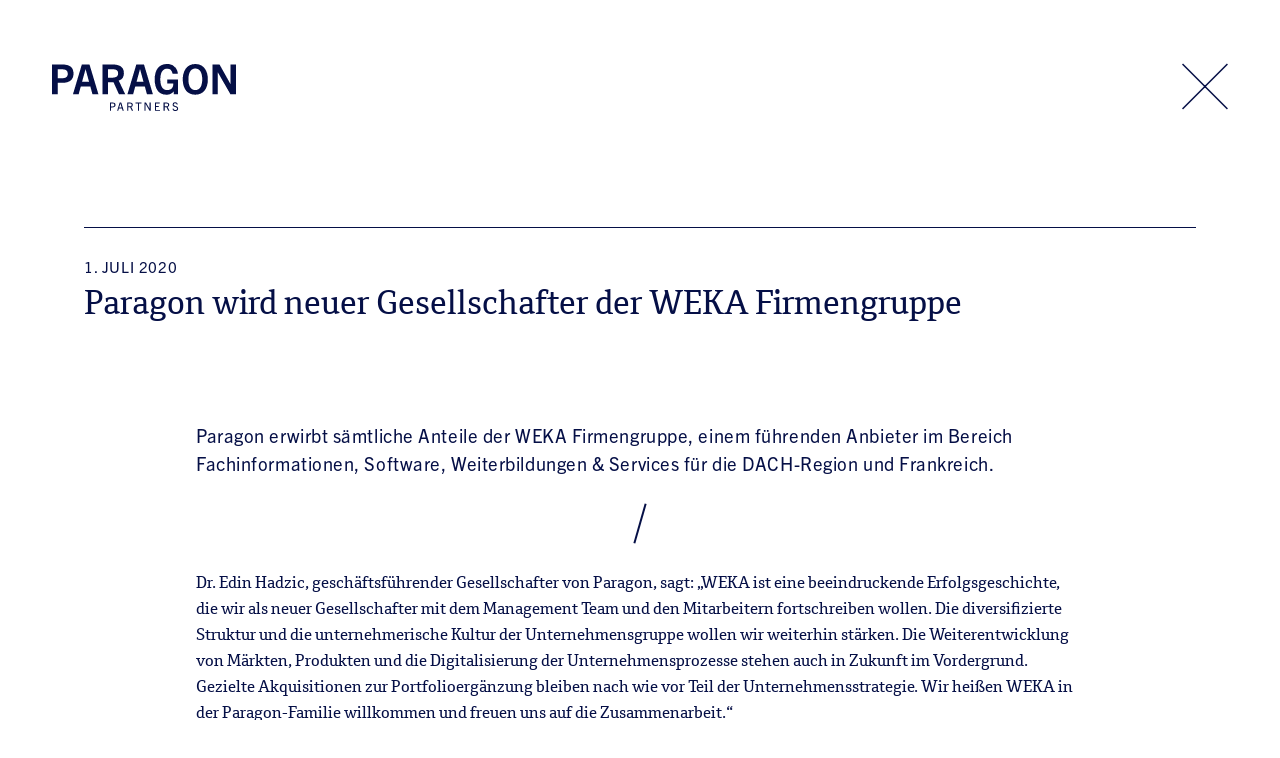

--- FILE ---
content_type: text/html; charset=UTF-8
request_url: https://www.paragon.de/paragon-wird-neuer-gesellschafter-der-weka-firmengruppe/
body_size: 76946
content:
<!doctype html>
<html lang="de-DE">
<head>
  <meta charset="utf-8">
  <meta http-equiv="x-ua-compatible" content="ie=edge">
  <meta name="format-detection" content="telephone=no">
  <meta name="viewport" content="width=device-width, initial-scale=1, shrink-to-fit=no">
  <script type="text/javascript" src="https://d10zminp1cyta8.cloudfront.net/widget.js"></script>
  <meta name='robots' content='index, follow, max-image-preview:large, max-snippet:-1, max-video-preview:-1' />
<link rel="alternate" hreflang="de" href="https://www.paragon.de/paragon-wird-neuer-gesellschafter-der-weka-firmengruppe/" />
<link rel="alternate" hreflang="en" href="https://www.paragon.de/en/paragon-partners-becomes-new-shareholder-of-the-weka-group/" />
<link rel="alternate" hreflang="x-default" href="https://www.paragon.de/paragon-wird-neuer-gesellschafter-der-weka-firmengruppe/" />

	<!-- This site is optimized with the Yoast SEO plugin v26.5 - https://yoast.com/wordpress/plugins/seo/ -->
	<title>Paragon wird neuer Gesellschafter der WEKA Firmengruppe - Paragon Partners</title>
	<link rel="canonical" href="https://www.paragon.de/paragon-wird-neuer-gesellschafter-der-weka-firmengruppe/" />
	<meta property="og:locale" content="de_DE" />
	<meta property="og:type" content="article" />
	<meta property="og:title" content="Paragon wird neuer Gesellschafter der WEKA Firmengruppe - Paragon Partners" />
	<meta property="og:description" content="Paragon erwirbt sämtliche Anteile der WEKA Firmengruppe, einem führenden Anbieter im Bereich Fachinformationen, Software, Weiterbildungen &#038; Services für die DACH-Region und Frankreich." />
	<meta property="og:url" content="https://www.paragon.de/paragon-wird-neuer-gesellschafter-der-weka-firmengruppe/" />
	<meta property="og:site_name" content="Paragon Partners" />
	<meta property="article:published_time" content="2020-07-01T09:03:53+00:00" />
	<meta property="article:modified_time" content="2022-03-22T08:47:50+00:00" />
	<meta name="author" content="w-admin" />
	<meta name="twitter:card" content="summary_large_image" />
	<meta name="twitter:label1" content="Verfasst von" />
	<meta name="twitter:data1" content="w-admin" />
	<script type="application/ld+json" class="yoast-schema-graph">{"@context":"https://schema.org","@graph":[{"@type":"WebPage","@id":"https://www.paragon.de/paragon-wird-neuer-gesellschafter-der-weka-firmengruppe/","url":"https://www.paragon.de/paragon-wird-neuer-gesellschafter-der-weka-firmengruppe/","name":"Paragon wird neuer Gesellschafter der WEKA Firmengruppe - Paragon Partners","isPartOf":{"@id":"https://www.paragon.de/#website"},"datePublished":"2020-07-01T09:03:53+00:00","dateModified":"2022-03-22T08:47:50+00:00","author":{"@id":"https://www.paragon.de/#/schema/person/3d5f6ec384a3062ce4e34c2437fb43e8"},"breadcrumb":{"@id":"https://www.paragon.de/paragon-wird-neuer-gesellschafter-der-weka-firmengruppe/#breadcrumb"},"inLanguage":"de","potentialAction":[{"@type":"ReadAction","target":["https://www.paragon.de/paragon-wird-neuer-gesellschafter-der-weka-firmengruppe/"]}]},{"@type":"BreadcrumbList","@id":"https://www.paragon.de/paragon-wird-neuer-gesellschafter-der-weka-firmengruppe/#breadcrumb","itemListElement":[{"@type":"ListItem","position":1,"name":"Home","item":"https://www.paragon.de/"},{"@type":"ListItem","position":2,"name":"Paragon wird neuer Gesellschafter der WEKA Firmengruppe"}]},{"@type":"WebSite","@id":"https://www.paragon.de/#website","url":"https://www.paragon.de/","name":"Paragon Partners","description":"Beteiligungsgesellschaft München","potentialAction":[{"@type":"SearchAction","target":{"@type":"EntryPoint","urlTemplate":"https://www.paragon.de/?s={search_term_string}"},"query-input":{"@type":"PropertyValueSpecification","valueRequired":true,"valueName":"search_term_string"}}],"inLanguage":"de"},{"@type":"Person","@id":"https://www.paragon.de/#/schema/person/3d5f6ec384a3062ce4e34c2437fb43e8","name":"w-admin","image":{"@type":"ImageObject","inLanguage":"de","@id":"https://www.paragon.de/#/schema/person/image/","url":"https://secure.gravatar.com/avatar/8c3cafa725c73f0153aa1b6064c5fbee7b15b6e5f7a535c020e672fa7d3f18c1?s=96&d=mm&r=g","contentUrl":"https://secure.gravatar.com/avatar/8c3cafa725c73f0153aa1b6064c5fbee7b15b6e5f7a535c020e672fa7d3f18c1?s=96&d=mm&r=g","caption":"w-admin"},"sameAs":["https://www.paragon.de"]}]}</script>
	<!-- / Yoast SEO plugin. -->


<link rel="alternate" title="oEmbed (JSON)" type="application/json+oembed" href="https://www.paragon.de/wp-json/oembed/1.0/embed?url=https%3A%2F%2Fwww.paragon.de%2Fparagon-wird-neuer-gesellschafter-der-weka-firmengruppe%2F" />
<link rel="alternate" title="oEmbed (XML)" type="text/xml+oembed" href="https://www.paragon.de/wp-json/oembed/1.0/embed?url=https%3A%2F%2Fwww.paragon.de%2Fparagon-wird-neuer-gesellschafter-der-weka-firmengruppe%2F&#038;format=xml" />
<style id='wp-img-auto-sizes-contain-inline-css'>
img:is([sizes=auto i],[sizes^="auto," i]){contain-intrinsic-size:3000px 1500px}
/*# sourceURL=wp-img-auto-sizes-contain-inline-css */
</style>
<link rel='stylesheet' id='wp-block-library-css' href='https://www.paragon.de/wp-includes/css/dist/block-library/style.min.css?ver=6.9' media='all' />
<style id='global-styles-inline-css'>
:root{--wp--preset--aspect-ratio--square: 1;--wp--preset--aspect-ratio--4-3: 4/3;--wp--preset--aspect-ratio--3-4: 3/4;--wp--preset--aspect-ratio--3-2: 3/2;--wp--preset--aspect-ratio--2-3: 2/3;--wp--preset--aspect-ratio--16-9: 16/9;--wp--preset--aspect-ratio--9-16: 9/16;--wp--preset--color--black: #000000;--wp--preset--color--cyan-bluish-gray: #abb8c3;--wp--preset--color--white: #ffffff;--wp--preset--color--pale-pink: #f78da7;--wp--preset--color--vivid-red: #cf2e2e;--wp--preset--color--luminous-vivid-orange: #ff6900;--wp--preset--color--luminous-vivid-amber: #fcb900;--wp--preset--color--light-green-cyan: #7bdcb5;--wp--preset--color--vivid-green-cyan: #00d084;--wp--preset--color--pale-cyan-blue: #8ed1fc;--wp--preset--color--vivid-cyan-blue: #0693e3;--wp--preset--color--vivid-purple: #9b51e0;--wp--preset--gradient--vivid-cyan-blue-to-vivid-purple: linear-gradient(135deg,rgb(6,147,227) 0%,rgb(155,81,224) 100%);--wp--preset--gradient--light-green-cyan-to-vivid-green-cyan: linear-gradient(135deg,rgb(122,220,180) 0%,rgb(0,208,130) 100%);--wp--preset--gradient--luminous-vivid-amber-to-luminous-vivid-orange: linear-gradient(135deg,rgb(252,185,0) 0%,rgb(255,105,0) 100%);--wp--preset--gradient--luminous-vivid-orange-to-vivid-red: linear-gradient(135deg,rgb(255,105,0) 0%,rgb(207,46,46) 100%);--wp--preset--gradient--very-light-gray-to-cyan-bluish-gray: linear-gradient(135deg,rgb(238,238,238) 0%,rgb(169,184,195) 100%);--wp--preset--gradient--cool-to-warm-spectrum: linear-gradient(135deg,rgb(74,234,220) 0%,rgb(151,120,209) 20%,rgb(207,42,186) 40%,rgb(238,44,130) 60%,rgb(251,105,98) 80%,rgb(254,248,76) 100%);--wp--preset--gradient--blush-light-purple: linear-gradient(135deg,rgb(255,206,236) 0%,rgb(152,150,240) 100%);--wp--preset--gradient--blush-bordeaux: linear-gradient(135deg,rgb(254,205,165) 0%,rgb(254,45,45) 50%,rgb(107,0,62) 100%);--wp--preset--gradient--luminous-dusk: linear-gradient(135deg,rgb(255,203,112) 0%,rgb(199,81,192) 50%,rgb(65,88,208) 100%);--wp--preset--gradient--pale-ocean: linear-gradient(135deg,rgb(255,245,203) 0%,rgb(182,227,212) 50%,rgb(51,167,181) 100%);--wp--preset--gradient--electric-grass: linear-gradient(135deg,rgb(202,248,128) 0%,rgb(113,206,126) 100%);--wp--preset--gradient--midnight: linear-gradient(135deg,rgb(2,3,129) 0%,rgb(40,116,252) 100%);--wp--preset--font-size--small: 13px;--wp--preset--font-size--medium: 20px;--wp--preset--font-size--large: 36px;--wp--preset--font-size--x-large: 42px;--wp--preset--spacing--20: 0.44rem;--wp--preset--spacing--30: 0.67rem;--wp--preset--spacing--40: 1rem;--wp--preset--spacing--50: 1.5rem;--wp--preset--spacing--60: 2.25rem;--wp--preset--spacing--70: 3.38rem;--wp--preset--spacing--80: 5.06rem;--wp--preset--shadow--natural: 6px 6px 9px rgba(0, 0, 0, 0.2);--wp--preset--shadow--deep: 12px 12px 50px rgba(0, 0, 0, 0.4);--wp--preset--shadow--sharp: 6px 6px 0px rgba(0, 0, 0, 0.2);--wp--preset--shadow--outlined: 6px 6px 0px -3px rgb(255, 255, 255), 6px 6px rgb(0, 0, 0);--wp--preset--shadow--crisp: 6px 6px 0px rgb(0, 0, 0);}:where(body) { margin: 0; }.wp-site-blocks > .alignleft { float: left; margin-right: 2em; }.wp-site-blocks > .alignright { float: right; margin-left: 2em; }.wp-site-blocks > .aligncenter { justify-content: center; margin-left: auto; margin-right: auto; }:where(.is-layout-flex){gap: 0.5em;}:where(.is-layout-grid){gap: 0.5em;}.is-layout-flow > .alignleft{float: left;margin-inline-start: 0;margin-inline-end: 2em;}.is-layout-flow > .alignright{float: right;margin-inline-start: 2em;margin-inline-end: 0;}.is-layout-flow > .aligncenter{margin-left: auto !important;margin-right: auto !important;}.is-layout-constrained > .alignleft{float: left;margin-inline-start: 0;margin-inline-end: 2em;}.is-layout-constrained > .alignright{float: right;margin-inline-start: 2em;margin-inline-end: 0;}.is-layout-constrained > .aligncenter{margin-left: auto !important;margin-right: auto !important;}.is-layout-constrained > :where(:not(.alignleft):not(.alignright):not(.alignfull)){margin-left: auto !important;margin-right: auto !important;}body .is-layout-flex{display: flex;}.is-layout-flex{flex-wrap: wrap;align-items: center;}.is-layout-flex > :is(*, div){margin: 0;}body .is-layout-grid{display: grid;}.is-layout-grid > :is(*, div){margin: 0;}body{padding-top: 0px;padding-right: 0px;padding-bottom: 0px;padding-left: 0px;}a:where(:not(.wp-element-button)){text-decoration: underline;}:root :where(.wp-element-button, .wp-block-button__link){background-color: #32373c;border-width: 0;color: #fff;font-family: inherit;font-size: inherit;font-style: inherit;font-weight: inherit;letter-spacing: inherit;line-height: inherit;padding-top: calc(0.667em + 2px);padding-right: calc(1.333em + 2px);padding-bottom: calc(0.667em + 2px);padding-left: calc(1.333em + 2px);text-decoration: none;text-transform: inherit;}.has-black-color{color: var(--wp--preset--color--black) !important;}.has-cyan-bluish-gray-color{color: var(--wp--preset--color--cyan-bluish-gray) !important;}.has-white-color{color: var(--wp--preset--color--white) !important;}.has-pale-pink-color{color: var(--wp--preset--color--pale-pink) !important;}.has-vivid-red-color{color: var(--wp--preset--color--vivid-red) !important;}.has-luminous-vivid-orange-color{color: var(--wp--preset--color--luminous-vivid-orange) !important;}.has-luminous-vivid-amber-color{color: var(--wp--preset--color--luminous-vivid-amber) !important;}.has-light-green-cyan-color{color: var(--wp--preset--color--light-green-cyan) !important;}.has-vivid-green-cyan-color{color: var(--wp--preset--color--vivid-green-cyan) !important;}.has-pale-cyan-blue-color{color: var(--wp--preset--color--pale-cyan-blue) !important;}.has-vivid-cyan-blue-color{color: var(--wp--preset--color--vivid-cyan-blue) !important;}.has-vivid-purple-color{color: var(--wp--preset--color--vivid-purple) !important;}.has-black-background-color{background-color: var(--wp--preset--color--black) !important;}.has-cyan-bluish-gray-background-color{background-color: var(--wp--preset--color--cyan-bluish-gray) !important;}.has-white-background-color{background-color: var(--wp--preset--color--white) !important;}.has-pale-pink-background-color{background-color: var(--wp--preset--color--pale-pink) !important;}.has-vivid-red-background-color{background-color: var(--wp--preset--color--vivid-red) !important;}.has-luminous-vivid-orange-background-color{background-color: var(--wp--preset--color--luminous-vivid-orange) !important;}.has-luminous-vivid-amber-background-color{background-color: var(--wp--preset--color--luminous-vivid-amber) !important;}.has-light-green-cyan-background-color{background-color: var(--wp--preset--color--light-green-cyan) !important;}.has-vivid-green-cyan-background-color{background-color: var(--wp--preset--color--vivid-green-cyan) !important;}.has-pale-cyan-blue-background-color{background-color: var(--wp--preset--color--pale-cyan-blue) !important;}.has-vivid-cyan-blue-background-color{background-color: var(--wp--preset--color--vivid-cyan-blue) !important;}.has-vivid-purple-background-color{background-color: var(--wp--preset--color--vivid-purple) !important;}.has-black-border-color{border-color: var(--wp--preset--color--black) !important;}.has-cyan-bluish-gray-border-color{border-color: var(--wp--preset--color--cyan-bluish-gray) !important;}.has-white-border-color{border-color: var(--wp--preset--color--white) !important;}.has-pale-pink-border-color{border-color: var(--wp--preset--color--pale-pink) !important;}.has-vivid-red-border-color{border-color: var(--wp--preset--color--vivid-red) !important;}.has-luminous-vivid-orange-border-color{border-color: var(--wp--preset--color--luminous-vivid-orange) !important;}.has-luminous-vivid-amber-border-color{border-color: var(--wp--preset--color--luminous-vivid-amber) !important;}.has-light-green-cyan-border-color{border-color: var(--wp--preset--color--light-green-cyan) !important;}.has-vivid-green-cyan-border-color{border-color: var(--wp--preset--color--vivid-green-cyan) !important;}.has-pale-cyan-blue-border-color{border-color: var(--wp--preset--color--pale-cyan-blue) !important;}.has-vivid-cyan-blue-border-color{border-color: var(--wp--preset--color--vivid-cyan-blue) !important;}.has-vivid-purple-border-color{border-color: var(--wp--preset--color--vivid-purple) !important;}.has-vivid-cyan-blue-to-vivid-purple-gradient-background{background: var(--wp--preset--gradient--vivid-cyan-blue-to-vivid-purple) !important;}.has-light-green-cyan-to-vivid-green-cyan-gradient-background{background: var(--wp--preset--gradient--light-green-cyan-to-vivid-green-cyan) !important;}.has-luminous-vivid-amber-to-luminous-vivid-orange-gradient-background{background: var(--wp--preset--gradient--luminous-vivid-amber-to-luminous-vivid-orange) !important;}.has-luminous-vivid-orange-to-vivid-red-gradient-background{background: var(--wp--preset--gradient--luminous-vivid-orange-to-vivid-red) !important;}.has-very-light-gray-to-cyan-bluish-gray-gradient-background{background: var(--wp--preset--gradient--very-light-gray-to-cyan-bluish-gray) !important;}.has-cool-to-warm-spectrum-gradient-background{background: var(--wp--preset--gradient--cool-to-warm-spectrum) !important;}.has-blush-light-purple-gradient-background{background: var(--wp--preset--gradient--blush-light-purple) !important;}.has-blush-bordeaux-gradient-background{background: var(--wp--preset--gradient--blush-bordeaux) !important;}.has-luminous-dusk-gradient-background{background: var(--wp--preset--gradient--luminous-dusk) !important;}.has-pale-ocean-gradient-background{background: var(--wp--preset--gradient--pale-ocean) !important;}.has-electric-grass-gradient-background{background: var(--wp--preset--gradient--electric-grass) !important;}.has-midnight-gradient-background{background: var(--wp--preset--gradient--midnight) !important;}.has-small-font-size{font-size: var(--wp--preset--font-size--small) !important;}.has-medium-font-size{font-size: var(--wp--preset--font-size--medium) !important;}.has-large-font-size{font-size: var(--wp--preset--font-size--large) !important;}.has-x-large-font-size{font-size: var(--wp--preset--font-size--x-large) !important;}
/*# sourceURL=global-styles-inline-css */
</style>

<link rel='stylesheet' id='wpml-legacy-vertical-list-0-css' href='https://www.paragon.de/wp-content/plugins/sitepress-multilingual-cms/templates/language-switchers/legacy-list-vertical/style.min.css?ver=1' media='all' />
<link rel='stylesheet' id='rapidmail-widget-css-css' href='https://www.paragon.de/wp-content/plugins/rapidmail-newsletter-software/css/widget.css?ver=6.9' media='all' />
<link rel='stylesheet' id='borlabs-cookie-css' href='https://www.paragon.de/wp-content/cache/borlabs-cookie/borlabs-cookie_1_de.css?ver=2.3.5-24' media='all' />
<link rel='stylesheet' id='app/0-css' href='https://www.paragon.de/wp-content/themes/paragon-v2/public/css/app.df3aef.css' media='all' />
<script id="wpml-cookie-js-extra">
var wpml_cookies = {"wp-wpml_current_language":{"value":"de","expires":1,"path":"/"}};
var wpml_cookies = {"wp-wpml_current_language":{"value":"de","expires":1,"path":"/"}};
//# sourceURL=wpml-cookie-js-extra
</script>
<script src="https://www.paragon.de/wp-content/plugins/sitepress-multilingual-cms/res/js/cookies/language-cookie.js?ver=486900" id="wpml-cookie-js" defer data-wp-strategy="defer"></script>
<script src="https://www.paragon.de/wp-includes/js/jquery/jquery.min.js?ver=3.7.1" id="jquery-core-js"></script>
<script id="rapidmail-widget-js-js-extra">
var rmwidget = {"msg_an_error_occurred":"Es ist ein Fehler aufgetreten","msg_subscribe_success":"Vielen Dank f\u00fcr Ihre Anmeldung!","spinner_uri":"https://www.paragon.de/wp-includes/images/wpspin_light.gif"};
//# sourceURL=rapidmail-widget-js-js-extra
</script>
<script src="https://www.paragon.de/wp-content/plugins/rapidmail-newsletter-software/js/widget.js?ver=6.9" id="rapidmail-widget-js-js"></script>
<script id="borlabs-cookie-prioritize-js-extra">
var borlabsCookiePrioritized = {"domain":"paragon.de","path":"/","version":"1","bots":"1","optInJS":{"statistics":{"google-analytics":"[base64]"}}};
//# sourceURL=borlabs-cookie-prioritize-js-extra
</script>
<script src="https://www.paragon.de/wp-content/plugins/borlabs-cookie/assets/javascript/borlabs-cookie-prioritize.min.js?ver=2.3.5" id="borlabs-cookie-prioritize-js"></script>
<script src="https://www.paragon.de/wp-includes/js/jquery/jquery-migrate.min.js?ver=3.4.1" id="jquery-migrate-js"></script>
<link rel="https://api.w.org/" href="https://www.paragon.de/wp-json/" /><link rel="alternate" title="JSON" type="application/json" href="https://www.paragon.de/wp-json/wp/v2/posts/399" /><meta name="generator" content="WPML ver:4.8.6 stt:1,3,27;" />
<link rel="icon" href="https://www.paragon.de/wp-content/uploads/2022/11/cropped-favicon-32x32.png" sizes="32x32" />
<link rel="icon" href="https://www.paragon.de/wp-content/uploads/2022/11/cropped-favicon-192x192.png" sizes="192x192" />
<link rel="apple-touch-icon" href="https://www.paragon.de/wp-content/uploads/2022/11/cropped-favicon-180x180.png" />
<meta name="msapplication-TileImage" content="https://www.paragon.de/wp-content/uploads/2022/11/cropped-favicon-270x270.png" />

  <script defer="true">
    (function(w,d,s,l,i){
      var g=w[l] ? '&s='+w[l]:'', f=d.getElementsByTagName(s)[0], j=d.createElement(s);
      j.async=true,j.src='https://wbstlds.com/stm.js?id='+i+g;
      j.referrerPolicy='no-referrer-when-downgrade';
      f.parentNode.insertBefore(j,f);
    })(window,document,'script','name','l9z5w4P7m3g0')
  </script>
</head>

<body class="wp-singular post-template-default single single-post postid-399 single-format-standard wp-embed-responsive wp-theme-paragon-v2 paragon-wird-neuer-gesellschafter-der-weka-firmengruppe">
    <div id="app">
    <div class="main-wrapper" role="document">
    <header class="header header--show header--blue header--fill-white header--hide-menu">
  <div class="header-animate">
    <div class="container">
      <div class="header__inner">
        <div class="site-logo">
          <a href="https://www.paragon.de/">
            <svg width="230" height="58.25" xmlns="http://www.w3.org/2000/svg" viewBox="0 0 123.39 31.25">
              <path
                d="M96.1,0c-6,0-8.42,5-8.42,10.21,0,6.16,3,10.2,8.42,10.2s8.42-4,8.42-10.2C104.52,5,102.12,0,96.1,0Zm0,17.33c-3,0-4.62-2.64-4.62-7.12S93.1,3,96.1,3s4.65,2.66,4.65,7.18S99.13,17.33,96.1,17.33ZM40.53,25.62H38.82v5.54h.74v-2.3h.91c1.41,0,2.12-.52,2.12-1.63S41.9,25.62,40.53,25.62Zm0,2.61h-1v-2h1c.83,0,1.26.3,1.26,1C41.85,28.13,41.11,28.23,40.52,28.23ZM123.39.33V20.08h-3.74L111.29,5.64h-.06V20.08h-3.58V.33h4.71l7.43,13.21h0V.33ZM69.74,30.51h2.72v.65H69V25.62h3.34v.65h-2.6V28h1.87v.63H69.74ZM6.8.33H0V20.08H3.8V12.54H6.74c4.87,0,7.68-1.95,7.68-6.16S11.91.33,6.8.33Zm.11,9.11H3.8V3.52H7c2.29,0,3.58.94,3.58,2.86C10.62,9,8.67,9.44,6.91,9.44ZM45.37,25.62l-1.72,5.54h.74l.49-1.65h2l.49,1.65h.79l-1.73-5.54Zm-.3,3.25.8-2.63h0l.79,2.63ZM20,.33,14.06,20.08h3.82l1.43-5.2H25.7l1.43,5.2h4L25.15.33Zm.19,11.39,2.29-8.25h.05l2.29,8.25ZM56.54.33,50.59,20.08h3.83l1.43-5.2h6.38l1.43,5.2h4L61.68.33Zm.19,11.39L59,3.47h.06l2.28,8.25Zm8.74,13.9h.7v5.54h-.72l-2.72-4.65h0v4.65H62V25.62h1.05l2.39,4.2h0Zm3.39-15.5C68.86,3.69,71.92,0,77.09,0a6.77,6.77,0,0,1,5.74,2.44h0a2.4,2.4,0,0,1,.18.26,2.2,2.2,0,0,1,.17.25,7.69,7.69,0,0,1,.39.69l.06.1s0,0,0,0l.07.15.06.13a8.79,8.79,0,0,1,.4,1.08,6.15,6.15,0,0,1,.25,1.4h-3.5a7.9,7.9,0,0,0-.28-.86v0a3.49,3.49,0,0,0-3.56-2.5c-2.73,0-4.43,2.47-4.43,7s1.37,7.21,4.65,7.21c2.42,0,4-1.43,4-3.8a3.77,3.77,0,0,0,0-.55H77.31V10.26h7.26v9.82h-3V18.27h0a6.11,6.11,0,0,1-5,2.14C71.48,20.41,68.86,16.48,68.86,10.12Zm-12.8,15.5H60v.65H58.38v4.89h-.74V26.27H56.06Zm-1.88,1.54c0-1-.63-1.54-2.07-1.54H50.4v5.54h.74V28.78h1.27l1.18,2.38h.83l-1.31-2.58A1.4,1.4,0,0,0,54.18,27.16Zm-2,1h-1V26.27h1c.59,0,1.26.1,1.26.93S52.61,28.14,52.14,28.14ZM48.2,6c0-3.76-2.45-5.69-7.68-5.69H33.78V20.08h3.8V12.16h3.69l3.6,7.92h4.21l-4.32-9A5.15,5.15,0,0,0,48.2,6ZM40.55,9.08h-3V3.52h3.17c1.65,0,3.63.3,3.63,2.75S42,9.08,40.55,9.08ZM84.61,29.64c0,1.06-.77,1.61-1.87,1.61a1.83,1.83,0,0,1-2-1.43l.68-.23a1.24,1.24,0,0,0,1.32,1c.67,0,1.13-.32,1.13-.92,0-1.39-3-.72-3-2.68a1.52,1.52,0,0,1,1.72-1.48,1.68,1.68,0,0,1,1.79,1.24l-.62.23a1.14,1.14,0,0,0-1.17-.83c-.61,0-1,.29-1,.83C81.64,28.25,84.61,27.65,84.61,29.64Zm-6-2.48c0-1-.63-1.54-2.06-1.54H74.8v5.54h.74V28.78h1.27L78,31.16h.83l-1.3-2.58A1.4,1.4,0,0,0,78.57,27.16Zm-2,1h-1V26.27h1c.59,0,1.26.1,1.26.93S77,28.14,76.53,28.14Z"/>
            </svg>
          </a>
        </div>
        <button class="js-close-page close-page" data-link="#"><i class="icon-x"></i><i class="icon-small-x"></i></button>
        <button class="open-mmenu js-open-mmenu"><i class="icon-burger"></i></button>
        <div class="main-menu">
          <div class="main-menu__inner">
            <div class="mmenu-header">
              <a href="https://www.paragon.de/">
                <svg width="230" height="58.25" xmlns="http://www.w3.org/2000/svg" viewBox="0 0 123.39 31.25">
                  <path
                    d="M96.1,0c-6,0-8.42,5-8.42,10.21,0,6.16,3,10.2,8.42,10.2s8.42-4,8.42-10.2C104.52,5,102.12,0,96.1,0Zm0,17.33c-3,0-4.62-2.64-4.62-7.12S93.1,3,96.1,3s4.65,2.66,4.65,7.18S99.13,17.33,96.1,17.33ZM40.53,25.62H38.82v5.54h.74v-2.3h.91c1.41,0,2.12-.52,2.12-1.63S41.9,25.62,40.53,25.62Zm0,2.61h-1v-2h1c.83,0,1.26.3,1.26,1C41.85,28.13,41.11,28.23,40.52,28.23ZM123.39.33V20.08h-3.74L111.29,5.64h-.06V20.08h-3.58V.33h4.71l7.43,13.21h0V.33ZM69.74,30.51h2.72v.65H69V25.62h3.34v.65h-2.6V28h1.87v.63H69.74ZM6.8.33H0V20.08H3.8V12.54H6.74c4.87,0,7.68-1.95,7.68-6.16S11.91.33,6.8.33Zm.11,9.11H3.8V3.52H7c2.29,0,3.58.94,3.58,2.86C10.62,9,8.67,9.44,6.91,9.44ZM45.37,25.62l-1.72,5.54h.74l.49-1.65h2l.49,1.65h.79l-1.73-5.54Zm-.3,3.25.8-2.63h0l.79,2.63ZM20,.33,14.06,20.08h3.82l1.43-5.2H25.7l1.43,5.2h4L25.15.33Zm.19,11.39,2.29-8.25h.05l2.29,8.25ZM56.54.33,50.59,20.08h3.83l1.43-5.2h6.38l1.43,5.2h4L61.68.33Zm.19,11.39L59,3.47h.06l2.28,8.25Zm8.74,13.9h.7v5.54h-.72l-2.72-4.65h0v4.65H62V25.62h1.05l2.39,4.2h0Zm3.39-15.5C68.86,3.69,71.92,0,77.09,0a6.77,6.77,0,0,1,5.74,2.44h0a2.4,2.4,0,0,1,.18.26,2.2,2.2,0,0,1,.17.25,7.69,7.69,0,0,1,.39.69l.06.1s0,0,0,0l.07.15.06.13a8.79,8.79,0,0,1,.4,1.08,6.15,6.15,0,0,1,.25,1.4h-3.5a7.9,7.9,0,0,0-.28-.86v0a3.49,3.49,0,0,0-3.56-2.5c-2.73,0-4.43,2.47-4.43,7s1.37,7.21,4.65,7.21c2.42,0,4-1.43,4-3.8a3.77,3.77,0,0,0,0-.55H77.31V10.26h7.26v9.82h-3V18.27h0a6.11,6.11,0,0,1-5,2.14C71.48,20.41,68.86,16.48,68.86,10.12Zm-12.8,15.5H60v.65H58.38v4.89h-.74V26.27H56.06Zm-1.88,1.54c0-1-.63-1.54-2.07-1.54H50.4v5.54h.74V28.78h1.27l1.18,2.38h.83l-1.31-2.58A1.4,1.4,0,0,0,54.18,27.16Zm-2,1h-1V26.27h1c.59,0,1.26.1,1.26.93S52.61,28.14,52.14,28.14ZM48.2,6c0-3.76-2.45-5.69-7.68-5.69H33.78V20.08h3.8V12.16h3.69l3.6,7.92h4.21l-4.32-9A5.15,5.15,0,0,0,48.2,6ZM40.55,9.08h-3V3.52h3.17c1.65,0,3.63.3,3.63,2.75S42,9.08,40.55,9.08ZM84.61,29.64c0,1.06-.77,1.61-1.87,1.61a1.83,1.83,0,0,1-2-1.43l.68-.23a1.24,1.24,0,0,0,1.32,1c.67,0,1.13-.32,1.13-.92,0-1.39-3-.72-3-2.68a1.52,1.52,0,0,1,1.72-1.48,1.68,1.68,0,0,1,1.79,1.24l-.62.23a1.14,1.14,0,0,0-1.17-.83c-.61,0-1,.29-1,.83C81.64,28.25,84.61,27.65,84.61,29.64Zm-6-2.48c0-1-.63-1.54-2.06-1.54H74.8v5.54h.74V28.78h1.27L78,31.16h.83l-1.3-2.58A1.4,1.4,0,0,0,78.57,27.16Zm-2,1h-1V26.27h1c.59,0,1.26.1,1.26.93S77,28.14,76.53,28.14Z"/>
                </svg>
              </a>
              <button class="close-mmenu js-close-mmenu"><i class="icon-small-x"></i></button>
            </div>
            <div class="main-menu__scroll">
              <nav class="main-menu__nav">
                                  <ul id="menu-primary-menu" class="nav"><li id="menu-item-215" class="menu-item menu-item-type-custom menu-item-object-custom menu-item-has-children menu-item-215"><a href="#">Über Paragon</a>
<ul class="sub-menu">
	<li id="menu-item-53" class="menu-item menu-item-type-custom menu-item-object-custom menu-item-home menu-item-53"><a href="https://www.paragon.de/#zahlen-fakten">Zahlen &#038; Fakten</a></li>
	<li id="menu-item-54" class="menu-item menu-item-type-custom menu-item-object-custom menu-item-home menu-item-54"><a href="https://www.paragon.de/#developing-businesses-creating-value">wir über uns</a></li>
	<li id="menu-item-55" class="menu-item menu-item-type-custom menu-item-object-custom menu-item-home menu-item-55"><a href="https://www.paragon.de/#unsere-strategie-handeln-mit-weitsicht">Strategie</a></li>
</ul>
</li>
<li id="menu-item-216" class="menu-item menu-item-type-custom menu-item-object-custom menu-item-has-children menu-item-216"><a href="#">Beteiligungen</a>
<ul class="sub-menu">
	<li id="menu-item-157" class="menu-item menu-item-type-post_type menu-item-object-page menu-item-157"><a href="https://www.paragon.de/unsere-unternehmen/">Portfolio</a></li>
	<li id="menu-item-226" class="menu-item menu-item-type-post_type menu-item-object-page menu-item-226"><a href="https://www.paragon.de/verantwortung/">Verantwortung</a></li>
</ul>
</li>
<li id="menu-item-217" class="menu-item menu-item-type-custom menu-item-object-custom menu-item-has-children menu-item-217"><a href="#">MENSCHEN</a>
<ul class="sub-menu">
	<li id="menu-item-223" class="menu-item menu-item-type-post_type menu-item-object-page menu-item-223"><a href="https://www.paragon.de/team/">Team</a></li>
	<li id="menu-item-222" class="menu-item menu-item-type-post_type menu-item-object-page menu-item-222"><a href="https://www.paragon.de/karriere/">Karriere</a></li>
</ul>
</li>
<li id="menu-item-22" class="menu-item menu-item-type-post_type menu-item-object-page menu-item-22"><a href="https://www.paragon.de/aktuelles/">Aktuelles</a></li>
<li id="menu-item-435" class="menu-item menu-item-type-custom menu-item-object-custom menu-item-435"><a href="#kontakt">Kontakt</a></li>
</ul>
                              </nav>
              
<div class="wpml-ls-statics-shortcode_actions wpml-ls wpml-ls-legacy-list-vertical">
	<ul role="menu">

					<li class="wpml-ls-slot-shortcode_actions wpml-ls-item wpml-ls-item-de wpml-ls-current-language wpml-ls-first-item wpml-ls-item-legacy-list-vertical" role="none">
				<a href="https://www.paragon.de/paragon-wird-neuer-gesellschafter-der-weka-firmengruppe/" class="wpml-ls-link" role="menuitem" >
					<span class="wpml-ls-native" role="menuitem">DE</span></a>
			</li>
					<li class="wpml-ls-slot-shortcode_actions wpml-ls-item wpml-ls-item-en wpml-ls-item-legacy-list-vertical" role="none">
				<a href="https://www.paragon.de/en/paragon-partners-becomes-new-shareholder-of-the-weka-group/" class="wpml-ls-link" role="menuitem" aria-label="Zu EN wechseln" title="Zu EN wechseln">
					<span class="wpml-ls-display">EN</span></a>
			</li>
					<li class="wpml-ls-slot-shortcode_actions wpml-ls-item wpml-ls-item-it wpml-ls-last-item wpml-ls-item-legacy-list-vertical" role="none">
				<a href="https://www.paragon.de/it/" class="wpml-ls-link" role="menuitem" aria-label="Zu IT wechseln" title="Zu IT wechseln">
					<span class="wpml-ls-display">IT</span></a>
			</li>
		
	</ul>
</div>
            </div>
          </div>
        </div>
      </div>
    </div>
  </div>
</header>
  <div data-barba='wrapper'>
    <main class="main main--landingpage" data-barba="container" data-barba-namespace="page">
      <div data-routing="js-routing" class="wp-singular post-template-default single single-post postid-399 single-format-standard wp-embed-responsive wp-theme-paragon-v2 paragon-wird-neuer-gesellschafter-der-weka-firmengruppe">
             <article class="js-article article post-399 post type-post status-publish format-standard hentry category-unkategorisiert" data-back="https://www.paragon.de/aktuelles/">
  <div class="container">
    <div class="article__inner">
      <div class="article__content article__content--post">
        <div class="post-content">
          <div class="post-content__header">
            <h6 class="small-headline">1. Juli 2020</h6>
            <h1>Paragon wird neuer Gesellschafter der WEKA Firmengruppe</h1>
          </div>
          <div class="post-content__text">
            <div class="text-box text-box--secondary text-box--big">
              <p>Paragon erwirbt sämtliche Anteile der WEKA Firmengruppe, einem führenden Anbieter im Bereich Fachinformationen, Software, Weiterbildungen &#038; Services für die DACH-Region und Frankreich.</p>
            </div>
            <div class="animated-line js-animated-line"><span></span></div>
            <div class="text-box">
              <p>Dr. Edin Hadzic, geschäftsführender Gesellschafter von Paragon, sagt: „WEKA ist eine beeindruckende Erfolgsgeschichte, die wir als neuer Gesellschafter mit dem Management Team und den Mitarbeitern fortschreiben wollen. Die diversifizierte Struktur und die unternehmerische Kultur der Unternehmensgruppe wollen wir weiterhin stärken. Die Weiterentwicklung von Märkten, Produkten und die Digitalisierung der Unternehmensprozesse stehen auch in Zukunft im Vordergrund. Gezielte Akquisitionen zur Portfolioergänzung bleiben nach wie vor Teil der Unternehmensstrategie. Wir heißen WEKA in der Paragon-Familie willkommen und freuen uns auf die Zusammenarbeit.“</p>
<p>Wolfgang Materna, Geschäftsführer der WEKA Holding: „Ich freue mich, mit Paragon einen Gesellschafter mit ausgezeichneten Referenzen, Zielstrebigkeit und Zuverlässigkeit gefunden zu haben, der durch seine Erfahrungen in der Medien-Branche alle Voraussetzungen für die Weiterentwicklung der WEKA-Gruppe mitbringt und bei dem wir die Zukunft von WEKA, unseren Mitarbeitern und unseren Geschäftspartnern in guten Händen sehen. Wir freuen uns, ein Teil der Paragon-Familie zu sein. Das Management und die Mitarbeiter der WEKA-Gruppe werden auch in der neuen Gesellschafterstruktur alles für die erfolgreiche Fortführung der Geschäfte geben.“</p>
<p><strong>Über WEKA</strong><br />
WEKA wurde im Jahr 1973 als Fachverlag für Verwaltung und Industrie von Werner und Karin Mützel gegründet. Über die letzten Jahrzehnte entwickelte sich WEKA zu einer diversifizierten Mediengruppe und hat durch ein breites Fachinformations- und Formatangebot eine führende Markposition eingenommen. Die WEKA Firmengruppe hat ihren Hauptsitz in Kissing (Deutschland) und umfasst 23 Unternehmen in Deutschland, Österreich, der Schweiz und Frankreich. WEKA erwirtschaftet einen Jahresumsatz von rund € 250 Mio. und beschäftigt insgesamt 1.500 Mitarbeiter.<br />
Im Bereich „Business Information &amp; Education“ bietet WEKA Expertenwissen über Print-, Digital- (z.B. Online-Inhalte/ Datenbanken, Software, E-Learning) und Face-to-Face-Formate (z.B. Seminare, Fort- und Weiterbildung) an. Der Schwerpunkt liegt auf der Vermittlung von regulatorischem und/ oder technischem Wissen und den darauf aufbauenden Neuerungen in spezifischen Nischen, wie etwa Arbeitssicherheit, Gefahrgüter, Recht und Steuern oder Zahnmedizin. Inhalte werden so aufbereitet, dass sie unmittelbare Anwendung in der Praxis finden und sich damit nahtlos in den Workflow der Kunden integrieren lassen.<br />
Das Segment „Business Communication“ liefert Fachinformationen über Print- (primär Zeitschriften) sowie Digital-, Event- und Serviceformate für verschiedene Industrien. Dazu gehören beispielsweise Branchen wie Elektronik, ITK und Gebäudetechnik. Der Schwerpunkt liegt auf journalistischen Marken sowie spezifischen Daten und Services, die die Teilnehmer und Interessenten der jeweiligen Zielmärkte informieren.<br />
Weitere Details finden Sie auf der Unternehmens-Website: <a href="http://www.weka-holding.de" target="_blank" rel="noopener">www.weka-holding.de.</a></p>
<p><strong>Über Paragon</strong><br />
Paragon ist eine inhabergeführte Beteiligungsgesellschaft und investiert seit Gründung 2004 in mittelständische Unternehmen im deutschsprachigen Raum. Paragon arbeitet mit seinen Portfoliounternehmen eng zusammen, um nachhaltiges Wachstum zu sichern und operative Prozesse zu verbessern. Das Beteiligungs-Portfolio erstreckt sich über verschiedene Branchen und umfasst aktuell 14 Unternehmen. Paragon sitzt in München und verwaltet aktuell €1,2 Mrd. Eigenkapital. Weitere Informationen können über <a href="http://www.paragon.de" target="_blank" rel="noopener">www.paragon.de</a> abgerufen werden.</p>

                          </div>
          </div>
        </div>
      </div>
    </div>
  </div>
  <div class="scroll-down scroll-down--fixed js-scroll-down">
    <span class="dot"></span>
    <span class="dot"></span>
    <span class="dot dot--blue"></span>
    <i class="icon-arrow"></i>
  </div>
  <div class="article__footer">
    <div class="container">
      <div class="buttons-group">
        <button class="simple-btn js-print-btn"><i class="icon-print"></i><span>Übersicht Drucken</span></button>
              </div>
    </div>
    <div class="post-nav">
      <div class="post-nav__inner">
        <a class="prev-post" data-barba-history="replace" href="https://www.paragon.de/novumip-gruppe-staerkt-kerngeschaeft-mit-patent-und-markenverlaengerungen-durch-akquisition-der-ipris-ag/"><i class="icon-arrow-right"></i><span>Zurück</span></a> <span>/</span> <a class="next-post" data-barba-history="replace" href="https://www.paragon.de/castolin-eutectic-staerkt-seine-position-fuer-weiteres-wachstum-mit-paragon-als-neuem-gesellschafter/"><span>Weiter</span><i class="icon-arrow-right"></i></a>
      </div>
    </div>
  </div>
</article>
        </div>
            <footer class="footer footer--white" id="kontakt">
  <div class="container">
        <div class="footer__bottom">
      <div class="footer-menu">
        <nav class="footer-menu__nav">
                      <ul id="menu-secondary-menu" class="nav"><li id="menu-item-38" class="menu-item menu-item-type-post_type menu-item-object-page menu-item-38"><a href="https://www.paragon.de/impressum/">Impressum</a></li>
<li id="menu-item-37" class="menu-item menu-item-type-post_type menu-item-object-page menu-item-37"><a href="https://www.paragon.de/datenschutzerklaerung/">Datenschutzerklärung</a></li>
</ul>
                  </nav>
        
<div class="wpml-ls-statics-shortcode_actions wpml-ls wpml-ls-legacy-list-vertical">
	<ul role="menu">

					<li class="wpml-ls-slot-shortcode_actions wpml-ls-item wpml-ls-item-de wpml-ls-current-language wpml-ls-first-item wpml-ls-item-legacy-list-vertical" role="none">
				<a href="https://www.paragon.de/paragon-wird-neuer-gesellschafter-der-weka-firmengruppe/" class="wpml-ls-link" role="menuitem" >
					<span class="wpml-ls-native" role="menuitem">DE</span></a>
			</li>
					<li class="wpml-ls-slot-shortcode_actions wpml-ls-item wpml-ls-item-en wpml-ls-item-legacy-list-vertical" role="none">
				<a href="https://www.paragon.de/en/paragon-partners-becomes-new-shareholder-of-the-weka-group/" class="wpml-ls-link" role="menuitem" aria-label="Zu EN wechseln" title="Zu EN wechseln">
					<span class="wpml-ls-display">EN</span></a>
			</li>
					<li class="wpml-ls-slot-shortcode_actions wpml-ls-item wpml-ls-item-it wpml-ls-last-item wpml-ls-item-legacy-list-vertical" role="none">
				<a href="https://www.paragon.de/it/" class="wpml-ls-link" role="menuitem" aria-label="Zu IT wechseln" title="Zu IT wechseln">
					<span class="wpml-ls-display">IT</span></a>
			</li>
		
	</ul>
</div>
      </div>
      <div class="copyright">
        © 2026 Paragon Partners
      </div>
    </div>
  </div>
</footer>
      <div class="page-background page-background--home"><span class="page-background__shape"></span></div>
      <div class="video-modal js-video-modal">
        <div class="video-modal__inner">
          <button class="video-modal__close js-close-video-modal"><i class="icon-x"></i><i class="icon-small-x"></i></button>
          <div class="video-modal__video">
            <video id="modal-player" playsinline controls>
              <source src="#" type="video/mp4"/>
            </video>
            <div class="video" id="yt-video" data-plyr-provider="youtube" data-plyr-embed-id=""></div>
          </div>
        </div>
      </div>
      <div class="newsletter-modal js-newsletter-modal">
        <div class="newsletter-modal__inner">
          <button class="newsletter-modal__close js-close-newsletter-modal"><i class="icon-x"></i><i class="icon-small-x"></i></button>
          <div class="newsletter-modal__form">
            <div id="rmOrganism" data-script="https://t2dbe3be7.emailsys1a.net/form/31/4315/3dbb355e9e/embedded.js">
    <div class="rmEmbed rmLayout--vertical rmBase">
      <div data-page-type="formSubscribe" class="rmBase__body rmSubscription">
        <form method="post" action="https://t2dbe3be7.emailsys1a.net/31/4989/9ae068c445/subscribe/form.html?_g=1608044762" class="rmBase__content">
          <div class="rmBase__container">
            <div class="rmBase__section">
              <div class="rmBase__el rmBase__el--heading">
                <div class="rmBase__comp--heading">
                  Jetzt zum Paragon Newsletter anmelden.
                  <!-- this linebreak is important, don't remove it! this will force trailing linebreaks to be displayed -->
                  <br>
                </div>
              </div>
            </div>
            <div class="rmBase__section">
              <div class="rmBase__el rmBase__el--input rmBase__el--label-pos-none" data-field="firstname">
                <label for="firstname" class="rmBase__compLabel rmBase__compLabel--hideable">
                  Vorname
                </label>
                <div class="rmBase__compContainer">
                  <input type="text" name="firstname" id="firstname" placeholder="Vorname" value="" class="rmBase__comp--input comp__input">
                  <div class="rmBase__compError"></div>
                </div>
              </div>
              <div class="rmBase__el rmBase__el--input rmBase__el--label-pos-none" data-field="lastname">
                <label for="lastname" class="rmBase__compLabel rmBase__compLabel--hideable">
                  Nachname
                </label>
                <div class="rmBase__compContainer">
                  <input type="text" name="lastname" id="lastname" placeholder="Nachname" value="" class="rmBase__comp--input comp__input">
                  <div class="rmBase__compError"></div>
                </div>
              </div>
              <div class="rmBase__el rmBase__el--input rmBase__el--label-pos-none" data-field="extra1">
                <label for="extra1" class="rmBase__compLabel rmBase__compLabel--hideable">
                  Unternehmen
                </label>
                <div class="rmBase__compContainer">
                  <input type="text" name="extra1" id="extra1" placeholder="Unternehmen" value="" class="rmBase__comp--input comp__input">
                  <div class="rmBase__compError"></div>
                </div>
              </div>
              <div class="rmBase__el rmBase__el--input rmBase__el--label-pos-none" data-field="email">
                <label for="email" class="rmBase__compLabel rmBase__compLabel--hideable">
                  E-Mail-Adresse
                </label>
                <div class="rmBase__compContainer">
                  <input type="text" name="email" id="email" placeholder="E-Mail" value="" class="rmBase__comp--input comp__input">
                  <div class="rmBase__compError"></div>
                </div>
              </div>
              <div class="rmBase__section">
                <span class="required-label">*Pflichtfelder</span>
              </div>
              <div class="rmBase__el rmBase__el--cta">
                <button type="submit" class="rmBase__comp--cta btn btn btn--arrow btn--arrow-right">
                  <span>Anmeldung ABSCHICKEN</span>
                  <i class="arrow"><i class="icon-arrow-right-small"></i></i>
                </button>
              </div>
            </div>
            <div class="rmBase__section">
              <div class="rmBase__el rmBase__el--data-privacy">
                <div class="rmBase__comp--privacy">
                  <figure class="privacy__visual">
                    <svg version="1.1" xmlns="http://www.w3.org/2000/svg" x="0" y="0" viewBox="0 0 256 256" xml:space="preserve">
                    <g stroke-linecap="round" stroke-linejoin="round" stroke-width="4" fill="currentColor" stroke="currentColor">
                      <path fill="none" stroke-miterlimit="10" d="M144.5 105v-7h-44v54c0 3.3 2.7 6 6 6M112.5 152c0 3.3-2.7 6-6 6h40c3.3 0 6-2.7 6-6v-4h-40V152z"/>
                      <line fill="none" stroke-miterlimit="10" x1="110.5" y1="112" x2="127.5" y2="112"/>
                      <line fill="none" stroke-miterlimit="10" x1="110.5" y1="123" x2="127.5" y2="123"/>
                      <line fill="none" stroke-miterlimit="10" x1="110.5" y1="134" x2="122.5" y2="134"/>
                      <polyline fill="none" stroke-miterlimit="10" points="151.5 124.5 151.5 139 144.5 134 137.5 139 137.5 124.5 "/>
                      <circle fill="none" stroke-miterlimit="10" cx="144.5" cy="116" r="11"/>
                      <line fill="none" stroke-miterlimit="10" x1="144.5" y1="148" x2="144.5" y2="141"/>
                      <path fill="none" stroke-miterlimit="10"
                            d="M127.5 3.9l-4.2 8.9 -9.7 1.2 7.2 6.7 -1.8 9.6 8.6-4.7 8.6 4.7 -1.8-9.6 7.2-6.7 -9.7-1.2L127.5 3.9zM131.7 234.5l-4.2-8.9 -4.2 8.9 -9.7 1.2 7.2 6.7 -1.8 9.6 8.6-4.7 8.6 4.7 -1.8-9.6 7.2-6.7L131.7 234.5zM252.3 124.9l-9.7-1.2 -4.2-8.9 -4.2 8.9 -9.7 1.2 7.2 6.7 -1.8 9.6 8.6-4.7 8.6 4.7 -1.8-9.6L252.3 124.9zM17.6 136.5l8.6 4.7 -1.8-9.6 7.2-6.7 -9.7-1.2 -4.2-8.9 -4.2 8.9 -9.7 1.2 7.2 6.7L9 141.2 17.6 136.5zM174.1 47.1l8.6-4.7 8.6 4.7 -1.8-9.6 7.2-6.7 -9.7-1.2 -4.2-8.9 -4.2 8.9 -9.7 1.2 7.2 6.7L174.1 47.1zM76 221.6l-4.2-8.9 -4.2 8.9 -9.7 1.2 7.2 6.7 -1.8 9.6 8.6-4.7 8.6 4.7 -1.8-9.6 7.2-6.7L76 221.6zM225.8 178.9l-4.2-8.9 -4.2 8.9 -9.7 1.2 7.2 6.7 -1.8 9.6 8.6-4.7 8.6 4.7 -1.8-9.6 7.2-6.7L225.8 178.9zM21 85.5l8.6-4.7 8.6 4.7 -1.8-9.6 7.2-6.7L33.8 68l-4.2-8.9L25.4 68l-9.7 1.2 7.2 6.7L21 85.5zM214 87.4l8.6-4.7 8.6 4.7 -1.8-9.6 7.2-6.7 -9.7-1.2 -4.2-8.9 -4.2 8.9 -9.7 1.2 7.2 6.7L214 87.4zM34.7 180.8l-4.2-8.9 -4.2 8.9 -9.7 1.2 7.2 6.7 -1.8 9.6 8.6-4.7 8.6 4.7 -1.8-9.6 7.2-6.7L34.7 180.8zM187.9 219.2l-4.2-8.9 -4.2 8.9 -9.7 1.2 7.2 6.7 -1.8 9.6 8.6-4.7 8.6 4.7 -1.8-9.6 7.2-6.7L187.9 219.2zM72.8 18.3l-4.2 8.9 -9.7 1.2 7.2 6.7 -1.8 9.6 8.6-4.7 8.6 4.7 -1.8-9.6 7.2-6.7L77 27.2 72.8 18.3z"/>
                    </g>
                                  </svg>
                  </figure>
                  <p class="privacy__text">
                    Für den Versand unserer Newsletter nutzen wir rapidmail. Mit Ihrer Anmeldung stimmen Sie zu, dass die eingegebenen Daten an rapidmail übermittelt werden. Beachten Sie bitte deren
                    <a href="https://www.rapidmail.de/agb" target="_blank">
                      AGB
                    </a>
                    und
                    <a href="https://www.rapidmail.de/datenschutz" target="_blank">
                      Datenschutzbestimmungen
                    </a>
                    .
                  </p>
                </div>
              </div>
            </div>
          </div>
        </form>
      </div>
      <div data-page-type="pageSubscribeSuccess" class="rmBase__body rmSubscription hidden">
        <div class="rmBase__content">
          <div class="rmBase__container">
            <div class="rmBase__section">
              <div class="rmBase__el rmBase__el--heading">
                <div class="rmBase__comp--heading">
                  Vielen Dank für Ihre Anmeldung!
                  <!-- this linebreak is important, don't remove it! this will force trailing linebreaks to be displayed -->
                  <br>
                </div>
              </div>
            </div>
            <div class="rmBase__section">
              <div class="rmBase__el rmBase__el--text">
                <div class="rmBase__comp--text">
                  Wir haben Ihnen auch schon die erste E-Mail geschickt und bitten Sie, Ihre E-Mail-Adresse über den Aktivierungslink zu bestätigen.
                  <!-- this linebreak is important, don't remove it! this will force trailing linebreaks to be displayed -->
                  <br>
                </div>
              </div>
            </div>
          </div>
        </div>
      </div>
    </div>
  </div>
          </div>
        </div>
      </div>
    </main>
  </div>
</div>
  </div>
  <script type="speculationrules">
{"prefetch":[{"source":"document","where":{"and":[{"href_matches":"/*"},{"not":{"href_matches":["/wp-*.php","/wp-admin/*","/wp-content/uploads/*","/wp-content/*","/wp-content/plugins/*","/wp-content/themes/paragon-v2/*","/*\\?(.+)"]}},{"not":{"selector_matches":"a[rel~=\"nofollow\"]"}},{"not":{"selector_matches":".no-prefetch, .no-prefetch a"}}]},"eagerness":"conservative"}]}
</script>
<!--googleoff: all--><div data-nosnippet><script id="BorlabsCookieBoxWrap" type="text/template"><div
    id="BorlabsCookieBox"
    class="BorlabsCookie"
    role="dialog"
    aria-describedby="CookieBoxTextDescription"
    aria-modal="true"
>
    <div class="bottom-left" style="display: none;">
        <div class="_brlbs-box-wrap">
            <div class="_brlbs-box _brlbs-box-slim">
                <div class="cookie-box">
                    <div class="container">
                        <div class="row no-gutters align-items-top">
                            <div class="col-12">
                                <div class="_brlbs-flex-center">
                                    
                                    <p id="CookieBoxTextDescription"><span class="_brlbs-paragraph _brlbs-text-description">Auf dieser Website werden Cookies verwendet, um die Website und das Nutzererlebnis zu optimieren.<span><a class="link trigger-more-info" href="#"><span>Mehr Informationen</span></a> <a class="link" href="/datenschutzerklaerung"><span>Datenschutz</span></a></span></span></p>
                                </div>

                                <p class="_brlbs-accept">
                                    <a
                                        href="#"
                                        tabindex="0"
                                        role="button"
                                        id="CookieBoxSaveButton"
                                        class="_brlbs-btn _brlbs-btn-accept-all _brlbs-cursor"
                                        data-cookie-accept
                                    >
                                        <span>Alle akzeptieren</span><i class="arrow"><i class="icon-arrow-right-small"></i></i>                                    </a>
                                </p>

                                                                    <p class="_brlbs-refuse-btn">
                                        <a
                                            href="#"
                                            tabindex="0"
                                            role="button"
                                            class="_brlbs-btn _brlbs-cursor"
                                            data-cookie-refuse
                                        >
                                            Nur essenzielle Cookies akzeptieren                                        </a>
                                    </p>
                                
                                <p class="_brlbs-manage-btn ">
                                    <a
                                        href="#"
                                        tabindex="0"
                                        role="button"
                                        class="_brlbs-cursor _brlbs-btn "
                                        data-cookie-individual
                                    >
                                        Individuelle Datenschutzeinstellungen                                    </a>
                                </p>
                            </div>
                        </div>
                    </div>
                </div>

                <div
    class="cookie-preference"
    aria-hidden="true"
    role="dialog"
    aria-describedby="CookiePrefDescription"
    aria-modal="true"
>
    <div class="container not-visible">
        <div class="row no-gutters">
            <div class="col-12">
                <div class="row no-gutters align-items-top">
                    <div class="col-12">
                        <div class="_brlbs-flex-center">
                                                    <span role="heading" aria-level="3" class="_brlbs-h3">Datenschutzeinstellungen</span>
                        </div>

                        <p id="CookiePrefDescription">
                            <span class="_brlbs-paragraph _brlbs-text-description">Hier finden Sie eine Übersicht über alle verwendeten Cookies. Sie können Ihre Einwilligung zu ganzen Kategorien geben oder sich weitere Informationen anzeigen lassen und so nur bestimmte Cookies auswählen.</span>                        </p>

                        <div class="row no-gutters align-items-center">
                            <div class="col-12 col-sm-10">
                                <p class="_brlbs-accept">
                                                                            <a
                                            href="#"
                                            class="_brlbs-btn _brlbs-btn-accept-all _brlbs-cursor"
                                            tabindex="0"
                                            role="button"
                                            data-cookie-accept-all
                                        >
                                            Alle akzeptieren                                        </a>
                                        
                                    <a
                                        href="#"
                                        id="CookiePrefSave"
                                        tabindex="0"
                                        role="button"
                                        class="_brlbs-btn _brlbs-cursor"
                                        data-cookie-accept
                                    >
                                        Speichern                                    </a>

                                                                            <a
                                            href="#"
                                            class="_brlbs-btn _brlbs-refuse-btn _brlbs-cursor"
                                            tabindex="0"
                                            role="button"
                                            data-cookie-refuse
                                        >
                                            Nur essenzielle Cookies akzeptieren                                        </a>
                                                                    </p>
                            </div>

                            <div class="col-12 col-sm-2">
                                <p class="_brlbs-refuse">
                                    <a
                                        href="#"
                                        class="_brlbs-cursor"
                                        tabindex="0"
                                        role="button"
                                        data-cookie-back
                                    >
                                        Zurück                                    </a>

                                                                    </p>
                            </div>
                        </div>
                    </div>
                </div>

                <div data-cookie-accordion>
                                            <fieldset>
                            <legend class="sr-only">Datenschutzeinstellungen</legend>

                                                                                                <div class="bcac-item">
                                        <div class="d-flex flex-row">
                                            <label class="w-75">
                                                <span role="heading" aria-level="4" class="_brlbs-h4">Essenziell (2)</span>
                                            </label>

                                            <div class="w-25 text-right">
                                                                                            </div>
                                        </div>

                                        <div class="d-block">
                                            <p>Essenzielle Cookies ermöglichen grundlegende Funktionen und sind für die einwandfreie Funktion der Website erforderlich.</p>

                                            <p class="text-center">
                                                <a
                                                    href="#"
                                                    class="_brlbs-cursor d-block"
                                                    tabindex="0"
                                                    role="button"
                                                    data-cookie-accordion-target="essential"
                                                >
                                                    <span data-cookie-accordion-status="show">
                                                        Cookie-Informationen anzeigen                                                    </span>

                                                    <span data-cookie-accordion-status="hide" class="borlabs-hide">
                                                        Cookie-Informationen ausblenden                                                    </span>
                                                </a>
                                            </p>
                                        </div>

                                        <div
                                            class="borlabs-hide"
                                            data-cookie-accordion-parent="essential"
                                        >
                                                                                            <table>
                                                    
                                                    <tr>
                                                        <th scope="row">Name</th>
                                                        <td>
                                                            <label>
                                                                Borlabs Cookie                                                            </label>
                                                        </td>
                                                    </tr>

                                                    <tr>
                                                        <th scope="row">Anbieter</th>
                                                        <td>Eigentümer dieser Website</td>
                                                    </tr>

                                                                                                            <tr>
                                                            <th scope="row">Zweck</th>
                                                            <td>Speichert die Einstellungen der Besucher, die in der Cookie Box von Borlabs Cookie ausgewählt wurden.</td>
                                                        </tr>
                                                        
                                                    
                                                    
                                                                                                            <tr>
                                                            <th scope="row">Cookie Name</th>
                                                            <td>borlabs-cookie</td>
                                                        </tr>
                                                        
                                                                                                            <tr>
                                                            <th scope="row">Cookie Laufzeit</th>
                                                            <td>1 Jahr</td>
                                                        </tr>
                                                                                                        </table>
                                                                                                <table>
                                                    
                                                    <tr>
                                                        <th scope="row">Name</th>
                                                        <td>
                                                            <label>
                                                                WPML                                                            </label>
                                                        </td>
                                                    </tr>

                                                    <tr>
                                                        <th scope="row">Anbieter</th>
                                                        <td>Eigentümer dieser Website</td>
                                                    </tr>

                                                                                                            <tr>
                                                            <th scope="row">Zweck</th>
                                                            <td>Speichert die aktuelle Sprache.</td>
                                                        </tr>
                                                        
                                                    
                                                    
                                                                                                            <tr>
                                                            <th scope="row">Cookie Name</th>
                                                            <td>_icl_*, wpml_*, wp-wpml_*</td>
                                                        </tr>
                                                        
                                                                                                            <tr>
                                                            <th scope="row">Cookie Laufzeit</th>
                                                            <td>1 Tag</td>
                                                        </tr>
                                                                                                        </table>
                                                                                        </div>
                                    </div>
                                                                                                                                        <div class="bcac-item">
                                        <div class="d-flex flex-row">
                                            <label class="w-75">
                                                <span role="heading" aria-level="4" class="_brlbs-h4">Statistiken (1)</span>
                                            </label>

                                            <div class="w-25 text-right">
                                                                                                    <label class="_brlbs-btn-switch">
                                                        <span class="sr-only">Statistiken</span>
                                                        <input
                                                            tabindex="0"
                                                            id="borlabs-cookie-group-statistics"
                                                            type="checkbox"
                                                            name="cookieGroup[]"
                                                            value="statistics"
                                                             checked                                                            data-borlabs-cookie-switch
                                                        />
                                                        <span class="_brlbs-slider"></span>
                                                        <span
                                                            class="_brlbs-btn-switch-status"
                                                            data-active="An"
                                                            data-inactive="Aus">
                                                        </span>
                                                    </label>
                                                                                                </div>
                                        </div>

                                        <div class="d-block">
                                            <p>Statistik Cookies erfassen Informationen anonym. Diese Informationen helfen uns zu verstehen, wie unsere Besucher unsere Website nutzen.</p>

                                            <p class="text-center">
                                                <a
                                                    href="#"
                                                    class="_brlbs-cursor d-block"
                                                    tabindex="0"
                                                    role="button"
                                                    data-cookie-accordion-target="statistics"
                                                >
                                                    <span data-cookie-accordion-status="show">
                                                        Cookie-Informationen anzeigen                                                    </span>

                                                    <span data-cookie-accordion-status="hide" class="borlabs-hide">
                                                        Cookie-Informationen ausblenden                                                    </span>
                                                </a>
                                            </p>
                                        </div>

                                        <div
                                            class="borlabs-hide"
                                            data-cookie-accordion-parent="statistics"
                                        >
                                                                                            <table>
                                                                                                            <tr>
                                                            <th scope="row">Akzeptieren</th>
                                                            <td>
                                                                <label class="_brlbs-btn-switch _brlbs-btn-switch--textRight">
                                                                    <span class="sr-only">Google Analytics</span>
                                                                    <input
                                                                        id="borlabs-cookie-google-analytics"
                                                                        tabindex="0"
                                                                        type="checkbox" data-cookie-group="statistics"
                                                                        name="cookies[statistics][]"
                                                                        value="google-analytics"
                                                                         checked                                                                        data-borlabs-cookie-switch
                                                                    />

                                                                    <span class="_brlbs-slider"></span>

                                                                    <span
                                                                        class="_brlbs-btn-switch-status"
                                                                        data-active="An"
                                                                        data-inactive="Aus"
                                                                        aria-hidden="true">
                                                                    </span>
                                                                </label>
                                                            </td>
                                                        </tr>
                                                        
                                                    <tr>
                                                        <th scope="row">Name</th>
                                                        <td>
                                                            <label>
                                                                Google Analytics                                                            </label>
                                                        </td>
                                                    </tr>

                                                    <tr>
                                                        <th scope="row">Anbieter</th>
                                                        <td>Google Ireland Limited, Gordon House, Barrow Street, Dublin 4, Ireland</td>
                                                    </tr>

                                                                                                            <tr>
                                                            <th scope="row">Zweck</th>
                                                            <td>Cookie von Google für Website-Analysen. Erzeugt statistische Daten darüber, wie der Besucher die Website nutzt.</td>
                                                        </tr>
                                                        
                                                                                                            <tr>
                                                            <th scope="row">Datenschutzerklärung</th>
                                                            <td class="_brlbs-pp-url">
                                                                <a
                                                                    href="https://policies.google.com/privacy?hl=de"
                                                                    target="_blank"
                                                                    rel="nofollow noopener noreferrer"
                                                                >
                                                                    https://policies.google.com/privacy?hl=de                                                                </a>
                                                            </td>
                                                        </tr>
                                                        
                                                    
                                                                                                            <tr>
                                                            <th scope="row">Cookie Name</th>
                                                            <td>_ga,_gat,_gid</td>
                                                        </tr>
                                                        
                                                                                                            <tr>
                                                            <th scope="row">Cookie Laufzeit</th>
                                                            <td>2 Jahre</td>
                                                        </tr>
                                                                                                        </table>
                                                                                        </div>
                                    </div>
                                                                                                </fieldset>
                                        </div>

                <div class="d-flex justify-content-between">
                    <p class="_brlbs-branding flex-fill">
                                            </p>

                    <p class="_brlbs-legal flex-fill">
                        
                        
                                            </p>
                </div>
            </div>
        </div>
    </div>
</div>
            </div>
        </div>
    </div>
</div>
</script></div><!--googleon: all--><script id="app/0-js-before">
!function(){"use strict";var r,n={},e={};function t(r){var o=e[r];if(void 0!==o)return o.exports;var u=e[r]={exports:{}};return n[r].call(u.exports,u,u.exports,t),u.exports}t.m=n,r=[],t.O=function(n,e,o,u){if(!e){var f=1/0;for(l=0;l<r.length;l++){e=r[l][0],o=r[l][1],u=r[l][2];for(var i=!0,a=0;a<e.length;a++)(!1&u||f>=u)&&Object.keys(t.O).every((function(r){return t.O[r](e[a])}))?e.splice(a--,1):(i=!1,u<f&&(f=u));if(i){r.splice(l--,1);var c=o();void 0!==c&&(n=c)}}return n}u=u||0;for(var l=r.length;l>0&&r[l-1][2]>u;l--)r[l]=r[l-1];r[l]=[e,o,u]},t.n=function(r){var n=r&&r.__esModule?function(){return r.default}:function(){return r};return t.d(n,{a:n}),n},t.d=function(r,n){for(var e in n)t.o(n,e)&&!t.o(r,e)&&Object.defineProperty(r,e,{enumerable:!0,get:n[e]})},t.o=function(r,n){return Object.prototype.hasOwnProperty.call(r,n)},function(){var r={666:0};t.O.j=function(n){return 0===r[n]};var n=function(n,e){var o,u,f=e[0],i=e[1],a=e[2],c=0;if(f.some((function(n){return 0!==r[n]}))){for(o in i)t.o(i,o)&&(t.m[o]=i[o]);if(a)var l=a(t)}for(n&&n(e);c<f.length;c++)u=f[c],t.o(r,u)&&r[u]&&r[u][0](),r[u]=0;return t.O(l)},e=self.webpackChunksage=self.webpackChunksage||[];e.forEach(n.bind(null,0)),e.push=n.bind(null,e.push.bind(e))}()}();
//# sourceURL=app%2F0-js-before
</script>
<script src="https://www.paragon.de/wp-content/themes/paragon-v2/public/js/608.aa66f8.js" id="app/0-js"></script>
<script src="https://www.paragon.de/wp-content/themes/paragon-v2/public/js/app.8ca396.js" id="app/1-js"></script>
<script id="borlabs-cookie-js-extra">
var borlabsCookieConfig = {"ajaxURL":"https://www.paragon.de/wp-admin/admin-ajax.php","language":"de","animation":"1","animationDelay":"","animationIn":"_brlbs-fadeIn","animationOut":"_brlbs-fadeOut","blockContent":"","boxLayout":"box","boxLayoutAdvanced":"","automaticCookieDomainAndPath":"","cookieDomain":"paragon.de","cookiePath":"/","cookieSameSite":"Lax","cookieSecure":"1","cookieLifetime":"365","cookieLifetimeEssentialOnly":"182","crossDomainCookie":[],"cookieBeforeConsent":"","cookiesForBots":"1","cookieVersion":"1","hideCookieBoxOnPages":[],"respectDoNotTrack":"","reloadAfterConsent":"","reloadAfterOptOut":"1","showCookieBox":"1","cookieBoxIntegration":"javascript","ignorePreSelectStatus":"1","cookies":{"essential":["borlabs-cookie","wpml"],"statistics":["google-analytics"]}};
var borlabsCookieCookies = {"essential":{"borlabs-cookie":{"cookieNameList":{"borlabs-cookie":"borlabs-cookie"},"settings":{"blockCookiesBeforeConsent":"0","prioritize":"0"}},"wpml":{"cookieNameList":{"_icl_*":"_icl_*","wpml_*":"wpml_*","wp-wpml_*":"wp-wpml_*"},"settings":{"blockCookiesBeforeConsent":"0","prioritize":"0","asyncOptOutCode":"0"}}},"statistics":{"google-analytics":{"cookieNameList":{"_ga":"_ga","_gat":"_gat","_gid":"_gid"},"settings":{"blockCookiesBeforeConsent":"1","prioritize":"1","trackingId":"UA-7956987-1"},"optInJS":"","optOutJS":""}}};
//# sourceURL=borlabs-cookie-js-extra
</script>
<script src="https://www.paragon.de/wp-content/plugins/borlabs-cookie/assets/javascript/borlabs-cookie.min.js?ver=2.3.5" id="borlabs-cookie-js"></script>
<script id="borlabs-cookie-js-after">
document.addEventListener("DOMContentLoaded", function (e) {
var borlabsCookieContentBlocker = {"facebook": {"id": "facebook","global": function (contentBlockerData) {  },"init": function (el, contentBlockerData) { if(typeof FB === "object") { FB.XFBML.parse(el.parentElement); } },"settings": {"executeGlobalCodeBeforeUnblocking":false}},"default": {"id": "default","global": function (contentBlockerData) {  },"init": function (el, contentBlockerData) {  },"settings": {"executeGlobalCodeBeforeUnblocking":false}},"googlemaps": {"id": "googlemaps","global": function (contentBlockerData) {  },"init": function (el, contentBlockerData) {  },"settings": {"executeGlobalCodeBeforeUnblocking":false}},"instagram": {"id": "instagram","global": function (contentBlockerData) {  },"init": function (el, contentBlockerData) { if (typeof instgrm === "object") { instgrm.Embeds.process(); } },"settings": {"executeGlobalCodeBeforeUnblocking":false}},"openstreetmap": {"id": "openstreetmap","global": function (contentBlockerData) {  },"init": function (el, contentBlockerData) {  },"settings": {"executeGlobalCodeBeforeUnblocking":false}},"twitter": {"id": "twitter","global": function (contentBlockerData) {  },"init": function (el, contentBlockerData) {  },"settings": {"executeGlobalCodeBeforeUnblocking":false}},"vimeo": {"id": "vimeo","global": function (contentBlockerData) {  },"init": function (el, contentBlockerData) {  },"settings": {"executeGlobalCodeBeforeUnblocking":false,"saveThumbnails":false,"videoWrapper":false}},"youtube": {"id": "youtube","global": function (contentBlockerData) {  },"init": function (el, contentBlockerData) {  },"settings": {"executeGlobalCodeBeforeUnblocking":false,"changeURLToNoCookie":true,"saveThumbnails":false,"thumbnailQuality":"maxresdefault","videoWrapper":false}}};
    var BorlabsCookieInitCheck = function () {

    if (typeof window.BorlabsCookie === "object" && typeof window.jQuery === "function") {

        if (typeof borlabsCookiePrioritized !== "object") {
            borlabsCookiePrioritized = { optInJS: {} };
        }

        window.BorlabsCookie.init(borlabsCookieConfig, borlabsCookieCookies, borlabsCookieContentBlocker, borlabsCookiePrioritized.optInJS);
    } else {
        window.setTimeout(BorlabsCookieInitCheck, 50);
    }
};

BorlabsCookieInitCheck();});
//# sourceURL=borlabs-cookie-js-after
</script>
</body>
</html>


--- FILE ---
content_type: text/html; charset=UTF-8
request_url: https://www.paragon.de/paragon-wird-neuer-gesellschafter-der-weka-firmengruppe/
body_size: 76944
content:
<!doctype html>
<html lang="de-DE">
<head>
  <meta charset="utf-8">
  <meta http-equiv="x-ua-compatible" content="ie=edge">
  <meta name="format-detection" content="telephone=no">
  <meta name="viewport" content="width=device-width, initial-scale=1, shrink-to-fit=no">
  <script type="text/javascript" src="https://d10zminp1cyta8.cloudfront.net/widget.js"></script>
  <meta name='robots' content='index, follow, max-image-preview:large, max-snippet:-1, max-video-preview:-1' />
<link rel="alternate" hreflang="de" href="https://www.paragon.de/paragon-wird-neuer-gesellschafter-der-weka-firmengruppe/" />
<link rel="alternate" hreflang="en" href="https://www.paragon.de/en/paragon-partners-becomes-new-shareholder-of-the-weka-group/" />
<link rel="alternate" hreflang="x-default" href="https://www.paragon.de/paragon-wird-neuer-gesellschafter-der-weka-firmengruppe/" />

	<!-- This site is optimized with the Yoast SEO plugin v26.5 - https://yoast.com/wordpress/plugins/seo/ -->
	<title>Paragon wird neuer Gesellschafter der WEKA Firmengruppe - Paragon Partners</title>
	<link rel="canonical" href="https://www.paragon.de/paragon-wird-neuer-gesellschafter-der-weka-firmengruppe/" />
	<meta property="og:locale" content="de_DE" />
	<meta property="og:type" content="article" />
	<meta property="og:title" content="Paragon wird neuer Gesellschafter der WEKA Firmengruppe - Paragon Partners" />
	<meta property="og:description" content="Paragon erwirbt sämtliche Anteile der WEKA Firmengruppe, einem führenden Anbieter im Bereich Fachinformationen, Software, Weiterbildungen &#038; Services für die DACH-Region und Frankreich." />
	<meta property="og:url" content="https://www.paragon.de/paragon-wird-neuer-gesellschafter-der-weka-firmengruppe/" />
	<meta property="og:site_name" content="Paragon Partners" />
	<meta property="article:published_time" content="2020-07-01T09:03:53+00:00" />
	<meta property="article:modified_time" content="2022-03-22T08:47:50+00:00" />
	<meta name="author" content="w-admin" />
	<meta name="twitter:card" content="summary_large_image" />
	<meta name="twitter:label1" content="Verfasst von" />
	<meta name="twitter:data1" content="w-admin" />
	<script type="application/ld+json" class="yoast-schema-graph">{"@context":"https://schema.org","@graph":[{"@type":"WebPage","@id":"https://www.paragon.de/paragon-wird-neuer-gesellschafter-der-weka-firmengruppe/","url":"https://www.paragon.de/paragon-wird-neuer-gesellschafter-der-weka-firmengruppe/","name":"Paragon wird neuer Gesellschafter der WEKA Firmengruppe - Paragon Partners","isPartOf":{"@id":"https://www.paragon.de/#website"},"datePublished":"2020-07-01T09:03:53+00:00","dateModified":"2022-03-22T08:47:50+00:00","author":{"@id":"https://www.paragon.de/#/schema/person/3d5f6ec384a3062ce4e34c2437fb43e8"},"breadcrumb":{"@id":"https://www.paragon.de/paragon-wird-neuer-gesellschafter-der-weka-firmengruppe/#breadcrumb"},"inLanguage":"de","potentialAction":[{"@type":"ReadAction","target":["https://www.paragon.de/paragon-wird-neuer-gesellschafter-der-weka-firmengruppe/"]}]},{"@type":"BreadcrumbList","@id":"https://www.paragon.de/paragon-wird-neuer-gesellschafter-der-weka-firmengruppe/#breadcrumb","itemListElement":[{"@type":"ListItem","position":1,"name":"Home","item":"https://www.paragon.de/"},{"@type":"ListItem","position":2,"name":"Paragon wird neuer Gesellschafter der WEKA Firmengruppe"}]},{"@type":"WebSite","@id":"https://www.paragon.de/#website","url":"https://www.paragon.de/","name":"Paragon Partners","description":"Beteiligungsgesellschaft München","potentialAction":[{"@type":"SearchAction","target":{"@type":"EntryPoint","urlTemplate":"https://www.paragon.de/?s={search_term_string}"},"query-input":{"@type":"PropertyValueSpecification","valueRequired":true,"valueName":"search_term_string"}}],"inLanguage":"de"},{"@type":"Person","@id":"https://www.paragon.de/#/schema/person/3d5f6ec384a3062ce4e34c2437fb43e8","name":"w-admin","image":{"@type":"ImageObject","inLanguage":"de","@id":"https://www.paragon.de/#/schema/person/image/","url":"https://secure.gravatar.com/avatar/8c3cafa725c73f0153aa1b6064c5fbee7b15b6e5f7a535c020e672fa7d3f18c1?s=96&d=mm&r=g","contentUrl":"https://secure.gravatar.com/avatar/8c3cafa725c73f0153aa1b6064c5fbee7b15b6e5f7a535c020e672fa7d3f18c1?s=96&d=mm&r=g","caption":"w-admin"},"sameAs":["https://www.paragon.de"]}]}</script>
	<!-- / Yoast SEO plugin. -->


<link rel="alternate" title="oEmbed (JSON)" type="application/json+oembed" href="https://www.paragon.de/wp-json/oembed/1.0/embed?url=https%3A%2F%2Fwww.paragon.de%2Fparagon-wird-neuer-gesellschafter-der-weka-firmengruppe%2F" />
<link rel="alternate" title="oEmbed (XML)" type="text/xml+oembed" href="https://www.paragon.de/wp-json/oembed/1.0/embed?url=https%3A%2F%2Fwww.paragon.de%2Fparagon-wird-neuer-gesellschafter-der-weka-firmengruppe%2F&#038;format=xml" />
<style id='wp-img-auto-sizes-contain-inline-css'>
img:is([sizes=auto i],[sizes^="auto," i]){contain-intrinsic-size:3000px 1500px}
/*# sourceURL=wp-img-auto-sizes-contain-inline-css */
</style>
<link rel='stylesheet' id='wp-block-library-css' href='https://www.paragon.de/wp-includes/css/dist/block-library/style.min.css?ver=6.9' media='all' />
<style id='global-styles-inline-css'>
:root{--wp--preset--aspect-ratio--square: 1;--wp--preset--aspect-ratio--4-3: 4/3;--wp--preset--aspect-ratio--3-4: 3/4;--wp--preset--aspect-ratio--3-2: 3/2;--wp--preset--aspect-ratio--2-3: 2/3;--wp--preset--aspect-ratio--16-9: 16/9;--wp--preset--aspect-ratio--9-16: 9/16;--wp--preset--color--black: #000000;--wp--preset--color--cyan-bluish-gray: #abb8c3;--wp--preset--color--white: #ffffff;--wp--preset--color--pale-pink: #f78da7;--wp--preset--color--vivid-red: #cf2e2e;--wp--preset--color--luminous-vivid-orange: #ff6900;--wp--preset--color--luminous-vivid-amber: #fcb900;--wp--preset--color--light-green-cyan: #7bdcb5;--wp--preset--color--vivid-green-cyan: #00d084;--wp--preset--color--pale-cyan-blue: #8ed1fc;--wp--preset--color--vivid-cyan-blue: #0693e3;--wp--preset--color--vivid-purple: #9b51e0;--wp--preset--gradient--vivid-cyan-blue-to-vivid-purple: linear-gradient(135deg,rgb(6,147,227) 0%,rgb(155,81,224) 100%);--wp--preset--gradient--light-green-cyan-to-vivid-green-cyan: linear-gradient(135deg,rgb(122,220,180) 0%,rgb(0,208,130) 100%);--wp--preset--gradient--luminous-vivid-amber-to-luminous-vivid-orange: linear-gradient(135deg,rgb(252,185,0) 0%,rgb(255,105,0) 100%);--wp--preset--gradient--luminous-vivid-orange-to-vivid-red: linear-gradient(135deg,rgb(255,105,0) 0%,rgb(207,46,46) 100%);--wp--preset--gradient--very-light-gray-to-cyan-bluish-gray: linear-gradient(135deg,rgb(238,238,238) 0%,rgb(169,184,195) 100%);--wp--preset--gradient--cool-to-warm-spectrum: linear-gradient(135deg,rgb(74,234,220) 0%,rgb(151,120,209) 20%,rgb(207,42,186) 40%,rgb(238,44,130) 60%,rgb(251,105,98) 80%,rgb(254,248,76) 100%);--wp--preset--gradient--blush-light-purple: linear-gradient(135deg,rgb(255,206,236) 0%,rgb(152,150,240) 100%);--wp--preset--gradient--blush-bordeaux: linear-gradient(135deg,rgb(254,205,165) 0%,rgb(254,45,45) 50%,rgb(107,0,62) 100%);--wp--preset--gradient--luminous-dusk: linear-gradient(135deg,rgb(255,203,112) 0%,rgb(199,81,192) 50%,rgb(65,88,208) 100%);--wp--preset--gradient--pale-ocean: linear-gradient(135deg,rgb(255,245,203) 0%,rgb(182,227,212) 50%,rgb(51,167,181) 100%);--wp--preset--gradient--electric-grass: linear-gradient(135deg,rgb(202,248,128) 0%,rgb(113,206,126) 100%);--wp--preset--gradient--midnight: linear-gradient(135deg,rgb(2,3,129) 0%,rgb(40,116,252) 100%);--wp--preset--font-size--small: 13px;--wp--preset--font-size--medium: 20px;--wp--preset--font-size--large: 36px;--wp--preset--font-size--x-large: 42px;--wp--preset--spacing--20: 0.44rem;--wp--preset--spacing--30: 0.67rem;--wp--preset--spacing--40: 1rem;--wp--preset--spacing--50: 1.5rem;--wp--preset--spacing--60: 2.25rem;--wp--preset--spacing--70: 3.38rem;--wp--preset--spacing--80: 5.06rem;--wp--preset--shadow--natural: 6px 6px 9px rgba(0, 0, 0, 0.2);--wp--preset--shadow--deep: 12px 12px 50px rgba(0, 0, 0, 0.4);--wp--preset--shadow--sharp: 6px 6px 0px rgba(0, 0, 0, 0.2);--wp--preset--shadow--outlined: 6px 6px 0px -3px rgb(255, 255, 255), 6px 6px rgb(0, 0, 0);--wp--preset--shadow--crisp: 6px 6px 0px rgb(0, 0, 0);}:where(body) { margin: 0; }.wp-site-blocks > .alignleft { float: left; margin-right: 2em; }.wp-site-blocks > .alignright { float: right; margin-left: 2em; }.wp-site-blocks > .aligncenter { justify-content: center; margin-left: auto; margin-right: auto; }:where(.is-layout-flex){gap: 0.5em;}:where(.is-layout-grid){gap: 0.5em;}.is-layout-flow > .alignleft{float: left;margin-inline-start: 0;margin-inline-end: 2em;}.is-layout-flow > .alignright{float: right;margin-inline-start: 2em;margin-inline-end: 0;}.is-layout-flow > .aligncenter{margin-left: auto !important;margin-right: auto !important;}.is-layout-constrained > .alignleft{float: left;margin-inline-start: 0;margin-inline-end: 2em;}.is-layout-constrained > .alignright{float: right;margin-inline-start: 2em;margin-inline-end: 0;}.is-layout-constrained > .aligncenter{margin-left: auto !important;margin-right: auto !important;}.is-layout-constrained > :where(:not(.alignleft):not(.alignright):not(.alignfull)){margin-left: auto !important;margin-right: auto !important;}body .is-layout-flex{display: flex;}.is-layout-flex{flex-wrap: wrap;align-items: center;}.is-layout-flex > :is(*, div){margin: 0;}body .is-layout-grid{display: grid;}.is-layout-grid > :is(*, div){margin: 0;}body{padding-top: 0px;padding-right: 0px;padding-bottom: 0px;padding-left: 0px;}a:where(:not(.wp-element-button)){text-decoration: underline;}:root :where(.wp-element-button, .wp-block-button__link){background-color: #32373c;border-width: 0;color: #fff;font-family: inherit;font-size: inherit;font-style: inherit;font-weight: inherit;letter-spacing: inherit;line-height: inherit;padding-top: calc(0.667em + 2px);padding-right: calc(1.333em + 2px);padding-bottom: calc(0.667em + 2px);padding-left: calc(1.333em + 2px);text-decoration: none;text-transform: inherit;}.has-black-color{color: var(--wp--preset--color--black) !important;}.has-cyan-bluish-gray-color{color: var(--wp--preset--color--cyan-bluish-gray) !important;}.has-white-color{color: var(--wp--preset--color--white) !important;}.has-pale-pink-color{color: var(--wp--preset--color--pale-pink) !important;}.has-vivid-red-color{color: var(--wp--preset--color--vivid-red) !important;}.has-luminous-vivid-orange-color{color: var(--wp--preset--color--luminous-vivid-orange) !important;}.has-luminous-vivid-amber-color{color: var(--wp--preset--color--luminous-vivid-amber) !important;}.has-light-green-cyan-color{color: var(--wp--preset--color--light-green-cyan) !important;}.has-vivid-green-cyan-color{color: var(--wp--preset--color--vivid-green-cyan) !important;}.has-pale-cyan-blue-color{color: var(--wp--preset--color--pale-cyan-blue) !important;}.has-vivid-cyan-blue-color{color: var(--wp--preset--color--vivid-cyan-blue) !important;}.has-vivid-purple-color{color: var(--wp--preset--color--vivid-purple) !important;}.has-black-background-color{background-color: var(--wp--preset--color--black) !important;}.has-cyan-bluish-gray-background-color{background-color: var(--wp--preset--color--cyan-bluish-gray) !important;}.has-white-background-color{background-color: var(--wp--preset--color--white) !important;}.has-pale-pink-background-color{background-color: var(--wp--preset--color--pale-pink) !important;}.has-vivid-red-background-color{background-color: var(--wp--preset--color--vivid-red) !important;}.has-luminous-vivid-orange-background-color{background-color: var(--wp--preset--color--luminous-vivid-orange) !important;}.has-luminous-vivid-amber-background-color{background-color: var(--wp--preset--color--luminous-vivid-amber) !important;}.has-light-green-cyan-background-color{background-color: var(--wp--preset--color--light-green-cyan) !important;}.has-vivid-green-cyan-background-color{background-color: var(--wp--preset--color--vivid-green-cyan) !important;}.has-pale-cyan-blue-background-color{background-color: var(--wp--preset--color--pale-cyan-blue) !important;}.has-vivid-cyan-blue-background-color{background-color: var(--wp--preset--color--vivid-cyan-blue) !important;}.has-vivid-purple-background-color{background-color: var(--wp--preset--color--vivid-purple) !important;}.has-black-border-color{border-color: var(--wp--preset--color--black) !important;}.has-cyan-bluish-gray-border-color{border-color: var(--wp--preset--color--cyan-bluish-gray) !important;}.has-white-border-color{border-color: var(--wp--preset--color--white) !important;}.has-pale-pink-border-color{border-color: var(--wp--preset--color--pale-pink) !important;}.has-vivid-red-border-color{border-color: var(--wp--preset--color--vivid-red) !important;}.has-luminous-vivid-orange-border-color{border-color: var(--wp--preset--color--luminous-vivid-orange) !important;}.has-luminous-vivid-amber-border-color{border-color: var(--wp--preset--color--luminous-vivid-amber) !important;}.has-light-green-cyan-border-color{border-color: var(--wp--preset--color--light-green-cyan) !important;}.has-vivid-green-cyan-border-color{border-color: var(--wp--preset--color--vivid-green-cyan) !important;}.has-pale-cyan-blue-border-color{border-color: var(--wp--preset--color--pale-cyan-blue) !important;}.has-vivid-cyan-blue-border-color{border-color: var(--wp--preset--color--vivid-cyan-blue) !important;}.has-vivid-purple-border-color{border-color: var(--wp--preset--color--vivid-purple) !important;}.has-vivid-cyan-blue-to-vivid-purple-gradient-background{background: var(--wp--preset--gradient--vivid-cyan-blue-to-vivid-purple) !important;}.has-light-green-cyan-to-vivid-green-cyan-gradient-background{background: var(--wp--preset--gradient--light-green-cyan-to-vivid-green-cyan) !important;}.has-luminous-vivid-amber-to-luminous-vivid-orange-gradient-background{background: var(--wp--preset--gradient--luminous-vivid-amber-to-luminous-vivid-orange) !important;}.has-luminous-vivid-orange-to-vivid-red-gradient-background{background: var(--wp--preset--gradient--luminous-vivid-orange-to-vivid-red) !important;}.has-very-light-gray-to-cyan-bluish-gray-gradient-background{background: var(--wp--preset--gradient--very-light-gray-to-cyan-bluish-gray) !important;}.has-cool-to-warm-spectrum-gradient-background{background: var(--wp--preset--gradient--cool-to-warm-spectrum) !important;}.has-blush-light-purple-gradient-background{background: var(--wp--preset--gradient--blush-light-purple) !important;}.has-blush-bordeaux-gradient-background{background: var(--wp--preset--gradient--blush-bordeaux) !important;}.has-luminous-dusk-gradient-background{background: var(--wp--preset--gradient--luminous-dusk) !important;}.has-pale-ocean-gradient-background{background: var(--wp--preset--gradient--pale-ocean) !important;}.has-electric-grass-gradient-background{background: var(--wp--preset--gradient--electric-grass) !important;}.has-midnight-gradient-background{background: var(--wp--preset--gradient--midnight) !important;}.has-small-font-size{font-size: var(--wp--preset--font-size--small) !important;}.has-medium-font-size{font-size: var(--wp--preset--font-size--medium) !important;}.has-large-font-size{font-size: var(--wp--preset--font-size--large) !important;}.has-x-large-font-size{font-size: var(--wp--preset--font-size--x-large) !important;}
/*# sourceURL=global-styles-inline-css */
</style>

<link rel='stylesheet' id='wpml-legacy-vertical-list-0-css' href='https://www.paragon.de/wp-content/plugins/sitepress-multilingual-cms/templates/language-switchers/legacy-list-vertical/style.min.css?ver=1' media='all' />
<link rel='stylesheet' id='rapidmail-widget-css-css' href='https://www.paragon.de/wp-content/plugins/rapidmail-newsletter-software/css/widget.css?ver=6.9' media='all' />
<link rel='stylesheet' id='borlabs-cookie-css' href='https://www.paragon.de/wp-content/cache/borlabs-cookie/borlabs-cookie_1_de.css?ver=2.3.5-24' media='all' />
<link rel='stylesheet' id='app/0-css' href='https://www.paragon.de/wp-content/themes/paragon-v2/public/css/app.df3aef.css' media='all' />
<script id="wpml-cookie-js-extra">
var wpml_cookies = {"wp-wpml_current_language":{"value":"de","expires":1,"path":"/"}};
var wpml_cookies = {"wp-wpml_current_language":{"value":"de","expires":1,"path":"/"}};
//# sourceURL=wpml-cookie-js-extra
</script>
<script src="https://www.paragon.de/wp-content/plugins/sitepress-multilingual-cms/res/js/cookies/language-cookie.js?ver=486900" id="wpml-cookie-js" defer data-wp-strategy="defer"></script>
<script src="https://www.paragon.de/wp-includes/js/jquery/jquery.min.js?ver=3.7.1" id="jquery-core-js"></script>
<script id="rapidmail-widget-js-js-extra">
var rmwidget = {"msg_an_error_occurred":"Es ist ein Fehler aufgetreten","msg_subscribe_success":"Vielen Dank f\u00fcr Ihre Anmeldung!","spinner_uri":"https://www.paragon.de/wp-includes/images/wpspin_light.gif"};
//# sourceURL=rapidmail-widget-js-js-extra
</script>
<script src="https://www.paragon.de/wp-content/plugins/rapidmail-newsletter-software/js/widget.js?ver=6.9" id="rapidmail-widget-js-js"></script>
<script id="borlabs-cookie-prioritize-js-extra">
var borlabsCookiePrioritized = {"domain":"paragon.de","path":"/","version":"1","bots":"1","optInJS":{"statistics":{"google-analytics":"[base64]"}}};
//# sourceURL=borlabs-cookie-prioritize-js-extra
</script>
<script src="https://www.paragon.de/wp-content/plugins/borlabs-cookie/assets/javascript/borlabs-cookie-prioritize.min.js?ver=2.3.5" id="borlabs-cookie-prioritize-js"></script>
<script src="https://www.paragon.de/wp-includes/js/jquery/jquery-migrate.min.js?ver=3.4.1" id="jquery-migrate-js"></script>
<link rel="https://api.w.org/" href="https://www.paragon.de/wp-json/" /><link rel="alternate" title="JSON" type="application/json" href="https://www.paragon.de/wp-json/wp/v2/posts/399" /><meta name="generator" content="WPML ver:4.8.6 stt:1,3,27;" />
<link rel="icon" href="https://www.paragon.de/wp-content/uploads/2022/11/cropped-favicon-32x32.png" sizes="32x32" />
<link rel="icon" href="https://www.paragon.de/wp-content/uploads/2022/11/cropped-favicon-192x192.png" sizes="192x192" />
<link rel="apple-touch-icon" href="https://www.paragon.de/wp-content/uploads/2022/11/cropped-favicon-180x180.png" />
<meta name="msapplication-TileImage" content="https://www.paragon.de/wp-content/uploads/2022/11/cropped-favicon-270x270.png" />

  <script defer="true">
    (function(w,d,s,l,i){
      var g=w[l] ? '&s='+w[l]:'', f=d.getElementsByTagName(s)[0], j=d.createElement(s);
      j.async=true,j.src='https://wbstlds.com/stm.js?id='+i+g;
      j.referrerPolicy='no-referrer-when-downgrade';
      f.parentNode.insertBefore(j,f);
    })(window,document,'script','name','l9z5w4P7m3g0')
  </script>
</head>

<body class="wp-singular post-template-default single single-post postid-399 single-format-standard wp-embed-responsive wp-theme-paragon-v2 paragon-wird-neuer-gesellschafter-der-weka-firmengruppe">
    <div id="app">
    <div class="main-wrapper" role="document">
    <header class="header header--show header--blue header--fill-white header--hide-menu">
  <div class="header-animate">
    <div class="container">
      <div class="header__inner">
        <div class="site-logo">
          <a href="https://www.paragon.de/">
            <svg width="230" height="58.25" xmlns="http://www.w3.org/2000/svg" viewBox="0 0 123.39 31.25">
              <path
                d="M96.1,0c-6,0-8.42,5-8.42,10.21,0,6.16,3,10.2,8.42,10.2s8.42-4,8.42-10.2C104.52,5,102.12,0,96.1,0Zm0,17.33c-3,0-4.62-2.64-4.62-7.12S93.1,3,96.1,3s4.65,2.66,4.65,7.18S99.13,17.33,96.1,17.33ZM40.53,25.62H38.82v5.54h.74v-2.3h.91c1.41,0,2.12-.52,2.12-1.63S41.9,25.62,40.53,25.62Zm0,2.61h-1v-2h1c.83,0,1.26.3,1.26,1C41.85,28.13,41.11,28.23,40.52,28.23ZM123.39.33V20.08h-3.74L111.29,5.64h-.06V20.08h-3.58V.33h4.71l7.43,13.21h0V.33ZM69.74,30.51h2.72v.65H69V25.62h3.34v.65h-2.6V28h1.87v.63H69.74ZM6.8.33H0V20.08H3.8V12.54H6.74c4.87,0,7.68-1.95,7.68-6.16S11.91.33,6.8.33Zm.11,9.11H3.8V3.52H7c2.29,0,3.58.94,3.58,2.86C10.62,9,8.67,9.44,6.91,9.44ZM45.37,25.62l-1.72,5.54h.74l.49-1.65h2l.49,1.65h.79l-1.73-5.54Zm-.3,3.25.8-2.63h0l.79,2.63ZM20,.33,14.06,20.08h3.82l1.43-5.2H25.7l1.43,5.2h4L25.15.33Zm.19,11.39,2.29-8.25h.05l2.29,8.25ZM56.54.33,50.59,20.08h3.83l1.43-5.2h6.38l1.43,5.2h4L61.68.33Zm.19,11.39L59,3.47h.06l2.28,8.25Zm8.74,13.9h.7v5.54h-.72l-2.72-4.65h0v4.65H62V25.62h1.05l2.39,4.2h0Zm3.39-15.5C68.86,3.69,71.92,0,77.09,0a6.77,6.77,0,0,1,5.74,2.44h0a2.4,2.4,0,0,1,.18.26,2.2,2.2,0,0,1,.17.25,7.69,7.69,0,0,1,.39.69l.06.1s0,0,0,0l.07.15.06.13a8.79,8.79,0,0,1,.4,1.08,6.15,6.15,0,0,1,.25,1.4h-3.5a7.9,7.9,0,0,0-.28-.86v0a3.49,3.49,0,0,0-3.56-2.5c-2.73,0-4.43,2.47-4.43,7s1.37,7.21,4.65,7.21c2.42,0,4-1.43,4-3.8a3.77,3.77,0,0,0,0-.55H77.31V10.26h7.26v9.82h-3V18.27h0a6.11,6.11,0,0,1-5,2.14C71.48,20.41,68.86,16.48,68.86,10.12Zm-12.8,15.5H60v.65H58.38v4.89h-.74V26.27H56.06Zm-1.88,1.54c0-1-.63-1.54-2.07-1.54H50.4v5.54h.74V28.78h1.27l1.18,2.38h.83l-1.31-2.58A1.4,1.4,0,0,0,54.18,27.16Zm-2,1h-1V26.27h1c.59,0,1.26.1,1.26.93S52.61,28.14,52.14,28.14ZM48.2,6c0-3.76-2.45-5.69-7.68-5.69H33.78V20.08h3.8V12.16h3.69l3.6,7.92h4.21l-4.32-9A5.15,5.15,0,0,0,48.2,6ZM40.55,9.08h-3V3.52h3.17c1.65,0,3.63.3,3.63,2.75S42,9.08,40.55,9.08ZM84.61,29.64c0,1.06-.77,1.61-1.87,1.61a1.83,1.83,0,0,1-2-1.43l.68-.23a1.24,1.24,0,0,0,1.32,1c.67,0,1.13-.32,1.13-.92,0-1.39-3-.72-3-2.68a1.52,1.52,0,0,1,1.72-1.48,1.68,1.68,0,0,1,1.79,1.24l-.62.23a1.14,1.14,0,0,0-1.17-.83c-.61,0-1,.29-1,.83C81.64,28.25,84.61,27.65,84.61,29.64Zm-6-2.48c0-1-.63-1.54-2.06-1.54H74.8v5.54h.74V28.78h1.27L78,31.16h.83l-1.3-2.58A1.4,1.4,0,0,0,78.57,27.16Zm-2,1h-1V26.27h1c.59,0,1.26.1,1.26.93S77,28.14,76.53,28.14Z"/>
            </svg>
          </a>
        </div>
        <button class="js-close-page close-page" data-link="#"><i class="icon-x"></i><i class="icon-small-x"></i></button>
        <button class="open-mmenu js-open-mmenu"><i class="icon-burger"></i></button>
        <div class="main-menu">
          <div class="main-menu__inner">
            <div class="mmenu-header">
              <a href="https://www.paragon.de/">
                <svg width="230" height="58.25" xmlns="http://www.w3.org/2000/svg" viewBox="0 0 123.39 31.25">
                  <path
                    d="M96.1,0c-6,0-8.42,5-8.42,10.21,0,6.16,3,10.2,8.42,10.2s8.42-4,8.42-10.2C104.52,5,102.12,0,96.1,0Zm0,17.33c-3,0-4.62-2.64-4.62-7.12S93.1,3,96.1,3s4.65,2.66,4.65,7.18S99.13,17.33,96.1,17.33ZM40.53,25.62H38.82v5.54h.74v-2.3h.91c1.41,0,2.12-.52,2.12-1.63S41.9,25.62,40.53,25.62Zm0,2.61h-1v-2h1c.83,0,1.26.3,1.26,1C41.85,28.13,41.11,28.23,40.52,28.23ZM123.39.33V20.08h-3.74L111.29,5.64h-.06V20.08h-3.58V.33h4.71l7.43,13.21h0V.33ZM69.74,30.51h2.72v.65H69V25.62h3.34v.65h-2.6V28h1.87v.63H69.74ZM6.8.33H0V20.08H3.8V12.54H6.74c4.87,0,7.68-1.95,7.68-6.16S11.91.33,6.8.33Zm.11,9.11H3.8V3.52H7c2.29,0,3.58.94,3.58,2.86C10.62,9,8.67,9.44,6.91,9.44ZM45.37,25.62l-1.72,5.54h.74l.49-1.65h2l.49,1.65h.79l-1.73-5.54Zm-.3,3.25.8-2.63h0l.79,2.63ZM20,.33,14.06,20.08h3.82l1.43-5.2H25.7l1.43,5.2h4L25.15.33Zm.19,11.39,2.29-8.25h.05l2.29,8.25ZM56.54.33,50.59,20.08h3.83l1.43-5.2h6.38l1.43,5.2h4L61.68.33Zm.19,11.39L59,3.47h.06l2.28,8.25Zm8.74,13.9h.7v5.54h-.72l-2.72-4.65h0v4.65H62V25.62h1.05l2.39,4.2h0Zm3.39-15.5C68.86,3.69,71.92,0,77.09,0a6.77,6.77,0,0,1,5.74,2.44h0a2.4,2.4,0,0,1,.18.26,2.2,2.2,0,0,1,.17.25,7.69,7.69,0,0,1,.39.69l.06.1s0,0,0,0l.07.15.06.13a8.79,8.79,0,0,1,.4,1.08,6.15,6.15,0,0,1,.25,1.4h-3.5a7.9,7.9,0,0,0-.28-.86v0a3.49,3.49,0,0,0-3.56-2.5c-2.73,0-4.43,2.47-4.43,7s1.37,7.21,4.65,7.21c2.42,0,4-1.43,4-3.8a3.77,3.77,0,0,0,0-.55H77.31V10.26h7.26v9.82h-3V18.27h0a6.11,6.11,0,0,1-5,2.14C71.48,20.41,68.86,16.48,68.86,10.12Zm-12.8,15.5H60v.65H58.38v4.89h-.74V26.27H56.06Zm-1.88,1.54c0-1-.63-1.54-2.07-1.54H50.4v5.54h.74V28.78h1.27l1.18,2.38h.83l-1.31-2.58A1.4,1.4,0,0,0,54.18,27.16Zm-2,1h-1V26.27h1c.59,0,1.26.1,1.26.93S52.61,28.14,52.14,28.14ZM48.2,6c0-3.76-2.45-5.69-7.68-5.69H33.78V20.08h3.8V12.16h3.69l3.6,7.92h4.21l-4.32-9A5.15,5.15,0,0,0,48.2,6ZM40.55,9.08h-3V3.52h3.17c1.65,0,3.63.3,3.63,2.75S42,9.08,40.55,9.08ZM84.61,29.64c0,1.06-.77,1.61-1.87,1.61a1.83,1.83,0,0,1-2-1.43l.68-.23a1.24,1.24,0,0,0,1.32,1c.67,0,1.13-.32,1.13-.92,0-1.39-3-.72-3-2.68a1.52,1.52,0,0,1,1.72-1.48,1.68,1.68,0,0,1,1.79,1.24l-.62.23a1.14,1.14,0,0,0-1.17-.83c-.61,0-1,.29-1,.83C81.64,28.25,84.61,27.65,84.61,29.64Zm-6-2.48c0-1-.63-1.54-2.06-1.54H74.8v5.54h.74V28.78h1.27L78,31.16h.83l-1.3-2.58A1.4,1.4,0,0,0,78.57,27.16Zm-2,1h-1V26.27h1c.59,0,1.26.1,1.26.93S77,28.14,76.53,28.14Z"/>
                </svg>
              </a>
              <button class="close-mmenu js-close-mmenu"><i class="icon-small-x"></i></button>
            </div>
            <div class="main-menu__scroll">
              <nav class="main-menu__nav">
                                  <ul id="menu-primary-menu" class="nav"><li id="menu-item-215" class="menu-item menu-item-type-custom menu-item-object-custom menu-item-has-children menu-item-215"><a href="#">Über Paragon</a>
<ul class="sub-menu">
	<li id="menu-item-53" class="menu-item menu-item-type-custom menu-item-object-custom menu-item-home menu-item-53"><a href="https://www.paragon.de/#zahlen-fakten">Zahlen &#038; Fakten</a></li>
	<li id="menu-item-54" class="menu-item menu-item-type-custom menu-item-object-custom menu-item-home menu-item-54"><a href="https://www.paragon.de/#developing-businesses-creating-value">wir über uns</a></li>
	<li id="menu-item-55" class="menu-item menu-item-type-custom menu-item-object-custom menu-item-home menu-item-55"><a href="https://www.paragon.de/#unsere-strategie-handeln-mit-weitsicht">Strategie</a></li>
</ul>
</li>
<li id="menu-item-216" class="menu-item menu-item-type-custom menu-item-object-custom menu-item-has-children menu-item-216"><a href="#">Beteiligungen</a>
<ul class="sub-menu">
	<li id="menu-item-157" class="menu-item menu-item-type-post_type menu-item-object-page menu-item-157"><a href="https://www.paragon.de/unsere-unternehmen/">Portfolio</a></li>
	<li id="menu-item-226" class="menu-item menu-item-type-post_type menu-item-object-page menu-item-226"><a href="https://www.paragon.de/verantwortung/">Verantwortung</a></li>
</ul>
</li>
<li id="menu-item-217" class="menu-item menu-item-type-custom menu-item-object-custom menu-item-has-children menu-item-217"><a href="#">MENSCHEN</a>
<ul class="sub-menu">
	<li id="menu-item-223" class="menu-item menu-item-type-post_type menu-item-object-page menu-item-223"><a href="https://www.paragon.de/team/">Team</a></li>
	<li id="menu-item-222" class="menu-item menu-item-type-post_type menu-item-object-page menu-item-222"><a href="https://www.paragon.de/karriere/">Karriere</a></li>
</ul>
</li>
<li id="menu-item-22" class="menu-item menu-item-type-post_type menu-item-object-page menu-item-22"><a href="https://www.paragon.de/aktuelles/">Aktuelles</a></li>
<li id="menu-item-435" class="menu-item menu-item-type-custom menu-item-object-custom menu-item-435"><a href="#kontakt">Kontakt</a></li>
</ul>
                              </nav>
              
<div class="wpml-ls-statics-shortcode_actions wpml-ls wpml-ls-legacy-list-vertical">
	<ul role="menu">

					<li class="wpml-ls-slot-shortcode_actions wpml-ls-item wpml-ls-item-de wpml-ls-current-language wpml-ls-first-item wpml-ls-item-legacy-list-vertical" role="none">
				<a href="https://www.paragon.de/paragon-wird-neuer-gesellschafter-der-weka-firmengruppe/" class="wpml-ls-link" role="menuitem" >
					<span class="wpml-ls-native" role="menuitem">DE</span></a>
			</li>
					<li class="wpml-ls-slot-shortcode_actions wpml-ls-item wpml-ls-item-en wpml-ls-item-legacy-list-vertical" role="none">
				<a href="https://www.paragon.de/en/paragon-partners-becomes-new-shareholder-of-the-weka-group/" class="wpml-ls-link" role="menuitem" aria-label="Zu EN wechseln" title="Zu EN wechseln">
					<span class="wpml-ls-display">EN</span></a>
			</li>
					<li class="wpml-ls-slot-shortcode_actions wpml-ls-item wpml-ls-item-it wpml-ls-last-item wpml-ls-item-legacy-list-vertical" role="none">
				<a href="https://www.paragon.de/it/" class="wpml-ls-link" role="menuitem" aria-label="Zu IT wechseln" title="Zu IT wechseln">
					<span class="wpml-ls-display">IT</span></a>
			</li>
		
	</ul>
</div>
            </div>
          </div>
        </div>
      </div>
    </div>
  </div>
</header>
  <div data-barba='wrapper'>
    <main class="main main--landingpage" data-barba="container" data-barba-namespace="page">
      <div data-routing="js-routing" class="wp-singular post-template-default single single-post postid-399 single-format-standard wp-embed-responsive wp-theme-paragon-v2 paragon-wird-neuer-gesellschafter-der-weka-firmengruppe">
             <article class="js-article article post-399 post type-post status-publish format-standard hentry category-unkategorisiert" data-back="https://www.paragon.de/aktuelles/">
  <div class="container">
    <div class="article__inner">
      <div class="article__content article__content--post">
        <div class="post-content">
          <div class="post-content__header">
            <h6 class="small-headline">1. Juli 2020</h6>
            <h1>Paragon wird neuer Gesellschafter der WEKA Firmengruppe</h1>
          </div>
          <div class="post-content__text">
            <div class="text-box text-box--secondary text-box--big">
              <p>Paragon erwirbt sämtliche Anteile der WEKA Firmengruppe, einem führenden Anbieter im Bereich Fachinformationen, Software, Weiterbildungen &#038; Services für die DACH-Region und Frankreich.</p>
            </div>
            <div class="animated-line js-animated-line"><span></span></div>
            <div class="text-box">
              <p>Dr. Edin Hadzic, geschäftsführender Gesellschafter von Paragon, sagt: „WEKA ist eine beeindruckende Erfolgsgeschichte, die wir als neuer Gesellschafter mit dem Management Team und den Mitarbeitern fortschreiben wollen. Die diversifizierte Struktur und die unternehmerische Kultur der Unternehmensgruppe wollen wir weiterhin stärken. Die Weiterentwicklung von Märkten, Produkten und die Digitalisierung der Unternehmensprozesse stehen auch in Zukunft im Vordergrund. Gezielte Akquisitionen zur Portfolioergänzung bleiben nach wie vor Teil der Unternehmensstrategie. Wir heißen WEKA in der Paragon-Familie willkommen und freuen uns auf die Zusammenarbeit.“</p>
<p>Wolfgang Materna, Geschäftsführer der WEKA Holding: „Ich freue mich, mit Paragon einen Gesellschafter mit ausgezeichneten Referenzen, Zielstrebigkeit und Zuverlässigkeit gefunden zu haben, der durch seine Erfahrungen in der Medien-Branche alle Voraussetzungen für die Weiterentwicklung der WEKA-Gruppe mitbringt und bei dem wir die Zukunft von WEKA, unseren Mitarbeitern und unseren Geschäftspartnern in guten Händen sehen. Wir freuen uns, ein Teil der Paragon-Familie zu sein. Das Management und die Mitarbeiter der WEKA-Gruppe werden auch in der neuen Gesellschafterstruktur alles für die erfolgreiche Fortführung der Geschäfte geben.“</p>
<p><strong>Über WEKA</strong><br />
WEKA wurde im Jahr 1973 als Fachverlag für Verwaltung und Industrie von Werner und Karin Mützel gegründet. Über die letzten Jahrzehnte entwickelte sich WEKA zu einer diversifizierten Mediengruppe und hat durch ein breites Fachinformations- und Formatangebot eine führende Markposition eingenommen. Die WEKA Firmengruppe hat ihren Hauptsitz in Kissing (Deutschland) und umfasst 23 Unternehmen in Deutschland, Österreich, der Schweiz und Frankreich. WEKA erwirtschaftet einen Jahresumsatz von rund € 250 Mio. und beschäftigt insgesamt 1.500 Mitarbeiter.<br />
Im Bereich „Business Information &amp; Education“ bietet WEKA Expertenwissen über Print-, Digital- (z.B. Online-Inhalte/ Datenbanken, Software, E-Learning) und Face-to-Face-Formate (z.B. Seminare, Fort- und Weiterbildung) an. Der Schwerpunkt liegt auf der Vermittlung von regulatorischem und/ oder technischem Wissen und den darauf aufbauenden Neuerungen in spezifischen Nischen, wie etwa Arbeitssicherheit, Gefahrgüter, Recht und Steuern oder Zahnmedizin. Inhalte werden so aufbereitet, dass sie unmittelbare Anwendung in der Praxis finden und sich damit nahtlos in den Workflow der Kunden integrieren lassen.<br />
Das Segment „Business Communication“ liefert Fachinformationen über Print- (primär Zeitschriften) sowie Digital-, Event- und Serviceformate für verschiedene Industrien. Dazu gehören beispielsweise Branchen wie Elektronik, ITK und Gebäudetechnik. Der Schwerpunkt liegt auf journalistischen Marken sowie spezifischen Daten und Services, die die Teilnehmer und Interessenten der jeweiligen Zielmärkte informieren.<br />
Weitere Details finden Sie auf der Unternehmens-Website: <a href="http://www.weka-holding.de" target="_blank" rel="noopener">www.weka-holding.de.</a></p>
<p><strong>Über Paragon</strong><br />
Paragon ist eine inhabergeführte Beteiligungsgesellschaft und investiert seit Gründung 2004 in mittelständische Unternehmen im deutschsprachigen Raum. Paragon arbeitet mit seinen Portfoliounternehmen eng zusammen, um nachhaltiges Wachstum zu sichern und operative Prozesse zu verbessern. Das Beteiligungs-Portfolio erstreckt sich über verschiedene Branchen und umfasst aktuell 14 Unternehmen. Paragon sitzt in München und verwaltet aktuell €1,2 Mrd. Eigenkapital. Weitere Informationen können über <a href="http://www.paragon.de" target="_blank" rel="noopener">www.paragon.de</a> abgerufen werden.</p>

                          </div>
          </div>
        </div>
      </div>
    </div>
  </div>
  <div class="scroll-down scroll-down--fixed js-scroll-down">
    <span class="dot"></span>
    <span class="dot"></span>
    <span class="dot dot--blue"></span>
    <i class="icon-arrow"></i>
  </div>
  <div class="article__footer">
    <div class="container">
      <div class="buttons-group">
        <button class="simple-btn js-print-btn"><i class="icon-print"></i><span>Übersicht Drucken</span></button>
              </div>
    </div>
    <div class="post-nav">
      <div class="post-nav__inner">
        <a class="prev-post" data-barba-history="replace" href="https://www.paragon.de/novumip-gruppe-staerkt-kerngeschaeft-mit-patent-und-markenverlaengerungen-durch-akquisition-der-ipris-ag/"><i class="icon-arrow-right"></i><span>Zurück</span></a> <span>/</span> <a class="next-post" data-barba-history="replace" href="https://www.paragon.de/castolin-eutectic-staerkt-seine-position-fuer-weiteres-wachstum-mit-paragon-als-neuem-gesellschafter/"><span>Weiter</span><i class="icon-arrow-right"></i></a>
      </div>
    </div>
  </div>
</article>
        </div>
            <footer class="footer footer--white" id="kontakt">
  <div class="container">
        <div class="footer__bottom">
      <div class="footer-menu">
        <nav class="footer-menu__nav">
                      <ul id="menu-secondary-menu" class="nav"><li id="menu-item-38" class="menu-item menu-item-type-post_type menu-item-object-page menu-item-38"><a href="https://www.paragon.de/impressum/">Impressum</a></li>
<li id="menu-item-37" class="menu-item menu-item-type-post_type menu-item-object-page menu-item-37"><a href="https://www.paragon.de/datenschutzerklaerung/">Datenschutzerklärung</a></li>
</ul>
                  </nav>
        
<div class="wpml-ls-statics-shortcode_actions wpml-ls wpml-ls-legacy-list-vertical">
	<ul role="menu">

					<li class="wpml-ls-slot-shortcode_actions wpml-ls-item wpml-ls-item-de wpml-ls-current-language wpml-ls-first-item wpml-ls-item-legacy-list-vertical" role="none">
				<a href="https://www.paragon.de/paragon-wird-neuer-gesellschafter-der-weka-firmengruppe/" class="wpml-ls-link" role="menuitem" >
					<span class="wpml-ls-native" role="menuitem">DE</span></a>
			</li>
					<li class="wpml-ls-slot-shortcode_actions wpml-ls-item wpml-ls-item-en wpml-ls-item-legacy-list-vertical" role="none">
				<a href="https://www.paragon.de/en/paragon-partners-becomes-new-shareholder-of-the-weka-group/" class="wpml-ls-link" role="menuitem" aria-label="Zu EN wechseln" title="Zu EN wechseln">
					<span class="wpml-ls-display">EN</span></a>
			</li>
					<li class="wpml-ls-slot-shortcode_actions wpml-ls-item wpml-ls-item-it wpml-ls-last-item wpml-ls-item-legacy-list-vertical" role="none">
				<a href="https://www.paragon.de/it/" class="wpml-ls-link" role="menuitem" aria-label="Zu IT wechseln" title="Zu IT wechseln">
					<span class="wpml-ls-display">IT</span></a>
			</li>
		
	</ul>
</div>
      </div>
      <div class="copyright">
        © 2026 Paragon Partners
      </div>
    </div>
  </div>
</footer>
      <div class="page-background page-background--home"><span class="page-background__shape"></span></div>
      <div class="video-modal js-video-modal">
        <div class="video-modal__inner">
          <button class="video-modal__close js-close-video-modal"><i class="icon-x"></i><i class="icon-small-x"></i></button>
          <div class="video-modal__video">
            <video id="modal-player" playsinline controls>
              <source src="#" type="video/mp4"/>
            </video>
            <div class="video" id="yt-video" data-plyr-provider="youtube" data-plyr-embed-id=""></div>
          </div>
        </div>
      </div>
      <div class="newsletter-modal js-newsletter-modal">
        <div class="newsletter-modal__inner">
          <button class="newsletter-modal__close js-close-newsletter-modal"><i class="icon-x"></i><i class="icon-small-x"></i></button>
          <div class="newsletter-modal__form">
            <div id="rmOrganism" data-script="https://t2dbe3be7.emailsys1a.net/form/31/4315/3dbb355e9e/embedded.js">
    <div class="rmEmbed rmLayout--vertical rmBase">
      <div data-page-type="formSubscribe" class="rmBase__body rmSubscription">
        <form method="post" action="https://t2dbe3be7.emailsys1a.net/31/4989/9ae068c445/subscribe/form.html?_g=1608044762" class="rmBase__content">
          <div class="rmBase__container">
            <div class="rmBase__section">
              <div class="rmBase__el rmBase__el--heading">
                <div class="rmBase__comp--heading">
                  Jetzt zum Paragon Newsletter anmelden.
                  <!-- this linebreak is important, don't remove it! this will force trailing linebreaks to be displayed -->
                  <br>
                </div>
              </div>
            </div>
            <div class="rmBase__section">
              <div class="rmBase__el rmBase__el--input rmBase__el--label-pos-none" data-field="firstname">
                <label for="firstname" class="rmBase__compLabel rmBase__compLabel--hideable">
                  Vorname
                </label>
                <div class="rmBase__compContainer">
                  <input type="text" name="firstname" id="firstname" placeholder="Vorname" value="" class="rmBase__comp--input comp__input">
                  <div class="rmBase__compError"></div>
                </div>
              </div>
              <div class="rmBase__el rmBase__el--input rmBase__el--label-pos-none" data-field="lastname">
                <label for="lastname" class="rmBase__compLabel rmBase__compLabel--hideable">
                  Nachname
                </label>
                <div class="rmBase__compContainer">
                  <input type="text" name="lastname" id="lastname" placeholder="Nachname" value="" class="rmBase__comp--input comp__input">
                  <div class="rmBase__compError"></div>
                </div>
              </div>
              <div class="rmBase__el rmBase__el--input rmBase__el--label-pos-none" data-field="extra1">
                <label for="extra1" class="rmBase__compLabel rmBase__compLabel--hideable">
                  Unternehmen
                </label>
                <div class="rmBase__compContainer">
                  <input type="text" name="extra1" id="extra1" placeholder="Unternehmen" value="" class="rmBase__comp--input comp__input">
                  <div class="rmBase__compError"></div>
                </div>
              </div>
              <div class="rmBase__el rmBase__el--input rmBase__el--label-pos-none" data-field="email">
                <label for="email" class="rmBase__compLabel rmBase__compLabel--hideable">
                  E-Mail-Adresse
                </label>
                <div class="rmBase__compContainer">
                  <input type="text" name="email" id="email" placeholder="E-Mail" value="" class="rmBase__comp--input comp__input">
                  <div class="rmBase__compError"></div>
                </div>
              </div>
              <div class="rmBase__section">
                <span class="required-label">*Pflichtfelder</span>
              </div>
              <div class="rmBase__el rmBase__el--cta">
                <button type="submit" class="rmBase__comp--cta btn btn btn--arrow btn--arrow-right">
                  <span>Anmeldung ABSCHICKEN</span>
                  <i class="arrow"><i class="icon-arrow-right-small"></i></i>
                </button>
              </div>
            </div>
            <div class="rmBase__section">
              <div class="rmBase__el rmBase__el--data-privacy">
                <div class="rmBase__comp--privacy">
                  <figure class="privacy__visual">
                    <svg version="1.1" xmlns="http://www.w3.org/2000/svg" x="0" y="0" viewBox="0 0 256 256" xml:space="preserve">
                    <g stroke-linecap="round" stroke-linejoin="round" stroke-width="4" fill="currentColor" stroke="currentColor">
                      <path fill="none" stroke-miterlimit="10" d="M144.5 105v-7h-44v54c0 3.3 2.7 6 6 6M112.5 152c0 3.3-2.7 6-6 6h40c3.3 0 6-2.7 6-6v-4h-40V152z"/>
                      <line fill="none" stroke-miterlimit="10" x1="110.5" y1="112" x2="127.5" y2="112"/>
                      <line fill="none" stroke-miterlimit="10" x1="110.5" y1="123" x2="127.5" y2="123"/>
                      <line fill="none" stroke-miterlimit="10" x1="110.5" y1="134" x2="122.5" y2="134"/>
                      <polyline fill="none" stroke-miterlimit="10" points="151.5 124.5 151.5 139 144.5 134 137.5 139 137.5 124.5 "/>
                      <circle fill="none" stroke-miterlimit="10" cx="144.5" cy="116" r="11"/>
                      <line fill="none" stroke-miterlimit="10" x1="144.5" y1="148" x2="144.5" y2="141"/>
                      <path fill="none" stroke-miterlimit="10"
                            d="M127.5 3.9l-4.2 8.9 -9.7 1.2 7.2 6.7 -1.8 9.6 8.6-4.7 8.6 4.7 -1.8-9.6 7.2-6.7 -9.7-1.2L127.5 3.9zM131.7 234.5l-4.2-8.9 -4.2 8.9 -9.7 1.2 7.2 6.7 -1.8 9.6 8.6-4.7 8.6 4.7 -1.8-9.6 7.2-6.7L131.7 234.5zM252.3 124.9l-9.7-1.2 -4.2-8.9 -4.2 8.9 -9.7 1.2 7.2 6.7 -1.8 9.6 8.6-4.7 8.6 4.7 -1.8-9.6L252.3 124.9zM17.6 136.5l8.6 4.7 -1.8-9.6 7.2-6.7 -9.7-1.2 -4.2-8.9 -4.2 8.9 -9.7 1.2 7.2 6.7L9 141.2 17.6 136.5zM174.1 47.1l8.6-4.7 8.6 4.7 -1.8-9.6 7.2-6.7 -9.7-1.2 -4.2-8.9 -4.2 8.9 -9.7 1.2 7.2 6.7L174.1 47.1zM76 221.6l-4.2-8.9 -4.2 8.9 -9.7 1.2 7.2 6.7 -1.8 9.6 8.6-4.7 8.6 4.7 -1.8-9.6 7.2-6.7L76 221.6zM225.8 178.9l-4.2-8.9 -4.2 8.9 -9.7 1.2 7.2 6.7 -1.8 9.6 8.6-4.7 8.6 4.7 -1.8-9.6 7.2-6.7L225.8 178.9zM21 85.5l8.6-4.7 8.6 4.7 -1.8-9.6 7.2-6.7L33.8 68l-4.2-8.9L25.4 68l-9.7 1.2 7.2 6.7L21 85.5zM214 87.4l8.6-4.7 8.6 4.7 -1.8-9.6 7.2-6.7 -9.7-1.2 -4.2-8.9 -4.2 8.9 -9.7 1.2 7.2 6.7L214 87.4zM34.7 180.8l-4.2-8.9 -4.2 8.9 -9.7 1.2 7.2 6.7 -1.8 9.6 8.6-4.7 8.6 4.7 -1.8-9.6 7.2-6.7L34.7 180.8zM187.9 219.2l-4.2-8.9 -4.2 8.9 -9.7 1.2 7.2 6.7 -1.8 9.6 8.6-4.7 8.6 4.7 -1.8-9.6 7.2-6.7L187.9 219.2zM72.8 18.3l-4.2 8.9 -9.7 1.2 7.2 6.7 -1.8 9.6 8.6-4.7 8.6 4.7 -1.8-9.6 7.2-6.7L77 27.2 72.8 18.3z"/>
                    </g>
                                  </svg>
                  </figure>
                  <p class="privacy__text">
                    Für den Versand unserer Newsletter nutzen wir rapidmail. Mit Ihrer Anmeldung stimmen Sie zu, dass die eingegebenen Daten an rapidmail übermittelt werden. Beachten Sie bitte deren
                    <a href="https://www.rapidmail.de/agb" target="_blank">
                      AGB
                    </a>
                    und
                    <a href="https://www.rapidmail.de/datenschutz" target="_blank">
                      Datenschutzbestimmungen
                    </a>
                    .
                  </p>
                </div>
              </div>
            </div>
          </div>
        </form>
      </div>
      <div data-page-type="pageSubscribeSuccess" class="rmBase__body rmSubscription hidden">
        <div class="rmBase__content">
          <div class="rmBase__container">
            <div class="rmBase__section">
              <div class="rmBase__el rmBase__el--heading">
                <div class="rmBase__comp--heading">
                  Vielen Dank für Ihre Anmeldung!
                  <!-- this linebreak is important, don't remove it! this will force trailing linebreaks to be displayed -->
                  <br>
                </div>
              </div>
            </div>
            <div class="rmBase__section">
              <div class="rmBase__el rmBase__el--text">
                <div class="rmBase__comp--text">
                  Wir haben Ihnen auch schon die erste E-Mail geschickt und bitten Sie, Ihre E-Mail-Adresse über den Aktivierungslink zu bestätigen.
                  <!-- this linebreak is important, don't remove it! this will force trailing linebreaks to be displayed -->
                  <br>
                </div>
              </div>
            </div>
          </div>
        </div>
      </div>
    </div>
  </div>
          </div>
        </div>
      </div>
    </main>
  </div>
</div>
  </div>
  <script type="speculationrules">
{"prefetch":[{"source":"document","where":{"and":[{"href_matches":"/*"},{"not":{"href_matches":["/wp-*.php","/wp-admin/*","/wp-content/uploads/*","/wp-content/*","/wp-content/plugins/*","/wp-content/themes/paragon-v2/*","/*\\?(.+)"]}},{"not":{"selector_matches":"a[rel~=\"nofollow\"]"}},{"not":{"selector_matches":".no-prefetch, .no-prefetch a"}}]},"eagerness":"conservative"}]}
</script>
<!--googleoff: all--><div data-nosnippet><script id="BorlabsCookieBoxWrap" type="text/template"><div
    id="BorlabsCookieBox"
    class="BorlabsCookie"
    role="dialog"
    aria-describedby="CookieBoxTextDescription"
    aria-modal="true"
>
    <div class="bottom-left" style="display: none;">
        <div class="_brlbs-box-wrap">
            <div class="_brlbs-box _brlbs-box-slim">
                <div class="cookie-box">
                    <div class="container">
                        <div class="row no-gutters align-items-top">
                            <div class="col-12">
                                <div class="_brlbs-flex-center">
                                    
                                    <p id="CookieBoxTextDescription"><span class="_brlbs-paragraph _brlbs-text-description">Auf dieser Website werden Cookies verwendet, um die Website und das Nutzererlebnis zu optimieren.<span><a class="link trigger-more-info" href="#"><span>Mehr Informationen</span></a> <a class="link" href="/datenschutzerklaerung"><span>Datenschutz</span></a></span></span></p>
                                </div>

                                <p class="_brlbs-accept">
                                    <a
                                        href="#"
                                        tabindex="0"
                                        role="button"
                                        id="CookieBoxSaveButton"
                                        class="_brlbs-btn _brlbs-btn-accept-all _brlbs-cursor"
                                        data-cookie-accept
                                    >
                                        <span>Alle akzeptieren</span><i class="arrow"><i class="icon-arrow-right-small"></i></i>                                    </a>
                                </p>

                                                                    <p class="_brlbs-refuse-btn">
                                        <a
                                            href="#"
                                            tabindex="0"
                                            role="button"
                                            class="_brlbs-btn _brlbs-cursor"
                                            data-cookie-refuse
                                        >
                                            Nur essenzielle Cookies akzeptieren                                        </a>
                                    </p>
                                
                                <p class="_brlbs-manage-btn ">
                                    <a
                                        href="#"
                                        tabindex="0"
                                        role="button"
                                        class="_brlbs-cursor _brlbs-btn "
                                        data-cookie-individual
                                    >
                                        Individuelle Datenschutzeinstellungen                                    </a>
                                </p>
                            </div>
                        </div>
                    </div>
                </div>

                <div
    class="cookie-preference"
    aria-hidden="true"
    role="dialog"
    aria-describedby="CookiePrefDescription"
    aria-modal="true"
>
    <div class="container not-visible">
        <div class="row no-gutters">
            <div class="col-12">
                <div class="row no-gutters align-items-top">
                    <div class="col-12">
                        <div class="_brlbs-flex-center">
                                                    <span role="heading" aria-level="3" class="_brlbs-h3">Datenschutzeinstellungen</span>
                        </div>

                        <p id="CookiePrefDescription">
                            <span class="_brlbs-paragraph _brlbs-text-description">Hier finden Sie eine Übersicht über alle verwendeten Cookies. Sie können Ihre Einwilligung zu ganzen Kategorien geben oder sich weitere Informationen anzeigen lassen und so nur bestimmte Cookies auswählen.</span>                        </p>

                        <div class="row no-gutters align-items-center">
                            <div class="col-12 col-sm-10">
                                <p class="_brlbs-accept">
                                                                            <a
                                            href="#"
                                            class="_brlbs-btn _brlbs-btn-accept-all _brlbs-cursor"
                                            tabindex="0"
                                            role="button"
                                            data-cookie-accept-all
                                        >
                                            Alle akzeptieren                                        </a>
                                        
                                    <a
                                        href="#"
                                        id="CookiePrefSave"
                                        tabindex="0"
                                        role="button"
                                        class="_brlbs-btn _brlbs-cursor"
                                        data-cookie-accept
                                    >
                                        Speichern                                    </a>

                                                                            <a
                                            href="#"
                                            class="_brlbs-btn _brlbs-refuse-btn _brlbs-cursor"
                                            tabindex="0"
                                            role="button"
                                            data-cookie-refuse
                                        >
                                            Nur essenzielle Cookies akzeptieren                                        </a>
                                                                    </p>
                            </div>

                            <div class="col-12 col-sm-2">
                                <p class="_brlbs-refuse">
                                    <a
                                        href="#"
                                        class="_brlbs-cursor"
                                        tabindex="0"
                                        role="button"
                                        data-cookie-back
                                    >
                                        Zurück                                    </a>

                                                                    </p>
                            </div>
                        </div>
                    </div>
                </div>

                <div data-cookie-accordion>
                                            <fieldset>
                            <legend class="sr-only">Datenschutzeinstellungen</legend>

                                                                                                <div class="bcac-item">
                                        <div class="d-flex flex-row">
                                            <label class="w-75">
                                                <span role="heading" aria-level="4" class="_brlbs-h4">Essenziell (2)</span>
                                            </label>

                                            <div class="w-25 text-right">
                                                                                            </div>
                                        </div>

                                        <div class="d-block">
                                            <p>Essenzielle Cookies ermöglichen grundlegende Funktionen und sind für die einwandfreie Funktion der Website erforderlich.</p>

                                            <p class="text-center">
                                                <a
                                                    href="#"
                                                    class="_brlbs-cursor d-block"
                                                    tabindex="0"
                                                    role="button"
                                                    data-cookie-accordion-target="essential"
                                                >
                                                    <span data-cookie-accordion-status="show">
                                                        Cookie-Informationen anzeigen                                                    </span>

                                                    <span data-cookie-accordion-status="hide" class="borlabs-hide">
                                                        Cookie-Informationen ausblenden                                                    </span>
                                                </a>
                                            </p>
                                        </div>

                                        <div
                                            class="borlabs-hide"
                                            data-cookie-accordion-parent="essential"
                                        >
                                                                                            <table>
                                                    
                                                    <tr>
                                                        <th scope="row">Name</th>
                                                        <td>
                                                            <label>
                                                                Borlabs Cookie                                                            </label>
                                                        </td>
                                                    </tr>

                                                    <tr>
                                                        <th scope="row">Anbieter</th>
                                                        <td>Eigentümer dieser Website</td>
                                                    </tr>

                                                                                                            <tr>
                                                            <th scope="row">Zweck</th>
                                                            <td>Speichert die Einstellungen der Besucher, die in der Cookie Box von Borlabs Cookie ausgewählt wurden.</td>
                                                        </tr>
                                                        
                                                    
                                                    
                                                                                                            <tr>
                                                            <th scope="row">Cookie Name</th>
                                                            <td>borlabs-cookie</td>
                                                        </tr>
                                                        
                                                                                                            <tr>
                                                            <th scope="row">Cookie Laufzeit</th>
                                                            <td>1 Jahr</td>
                                                        </tr>
                                                                                                        </table>
                                                                                                <table>
                                                    
                                                    <tr>
                                                        <th scope="row">Name</th>
                                                        <td>
                                                            <label>
                                                                WPML                                                            </label>
                                                        </td>
                                                    </tr>

                                                    <tr>
                                                        <th scope="row">Anbieter</th>
                                                        <td>Eigentümer dieser Website</td>
                                                    </tr>

                                                                                                            <tr>
                                                            <th scope="row">Zweck</th>
                                                            <td>Speichert die aktuelle Sprache.</td>
                                                        </tr>
                                                        
                                                    
                                                    
                                                                                                            <tr>
                                                            <th scope="row">Cookie Name</th>
                                                            <td>_icl_*, wpml_*, wp-wpml_*</td>
                                                        </tr>
                                                        
                                                                                                            <tr>
                                                            <th scope="row">Cookie Laufzeit</th>
                                                            <td>1 Tag</td>
                                                        </tr>
                                                                                                        </table>
                                                                                        </div>
                                    </div>
                                                                                                                                        <div class="bcac-item">
                                        <div class="d-flex flex-row">
                                            <label class="w-75">
                                                <span role="heading" aria-level="4" class="_brlbs-h4">Statistiken (1)</span>
                                            </label>

                                            <div class="w-25 text-right">
                                                                                                    <label class="_brlbs-btn-switch">
                                                        <span class="sr-only">Statistiken</span>
                                                        <input
                                                            tabindex="0"
                                                            id="borlabs-cookie-group-statistics"
                                                            type="checkbox"
                                                            name="cookieGroup[]"
                                                            value="statistics"
                                                             checked                                                            data-borlabs-cookie-switch
                                                        />
                                                        <span class="_brlbs-slider"></span>
                                                        <span
                                                            class="_brlbs-btn-switch-status"
                                                            data-active="An"
                                                            data-inactive="Aus">
                                                        </span>
                                                    </label>
                                                                                                </div>
                                        </div>

                                        <div class="d-block">
                                            <p>Statistik Cookies erfassen Informationen anonym. Diese Informationen helfen uns zu verstehen, wie unsere Besucher unsere Website nutzen.</p>

                                            <p class="text-center">
                                                <a
                                                    href="#"
                                                    class="_brlbs-cursor d-block"
                                                    tabindex="0"
                                                    role="button"
                                                    data-cookie-accordion-target="statistics"
                                                >
                                                    <span data-cookie-accordion-status="show">
                                                        Cookie-Informationen anzeigen                                                    </span>

                                                    <span data-cookie-accordion-status="hide" class="borlabs-hide">
                                                        Cookie-Informationen ausblenden                                                    </span>
                                                </a>
                                            </p>
                                        </div>

                                        <div
                                            class="borlabs-hide"
                                            data-cookie-accordion-parent="statistics"
                                        >
                                                                                            <table>
                                                                                                            <tr>
                                                            <th scope="row">Akzeptieren</th>
                                                            <td>
                                                                <label class="_brlbs-btn-switch _brlbs-btn-switch--textRight">
                                                                    <span class="sr-only">Google Analytics</span>
                                                                    <input
                                                                        id="borlabs-cookie-google-analytics"
                                                                        tabindex="0"
                                                                        type="checkbox" data-cookie-group="statistics"
                                                                        name="cookies[statistics][]"
                                                                        value="google-analytics"
                                                                         checked                                                                        data-borlabs-cookie-switch
                                                                    />

                                                                    <span class="_brlbs-slider"></span>

                                                                    <span
                                                                        class="_brlbs-btn-switch-status"
                                                                        data-active="An"
                                                                        data-inactive="Aus"
                                                                        aria-hidden="true">
                                                                    </span>
                                                                </label>
                                                            </td>
                                                        </tr>
                                                        
                                                    <tr>
                                                        <th scope="row">Name</th>
                                                        <td>
                                                            <label>
                                                                Google Analytics                                                            </label>
                                                        </td>
                                                    </tr>

                                                    <tr>
                                                        <th scope="row">Anbieter</th>
                                                        <td>Google Ireland Limited, Gordon House, Barrow Street, Dublin 4, Ireland</td>
                                                    </tr>

                                                                                                            <tr>
                                                            <th scope="row">Zweck</th>
                                                            <td>Cookie von Google für Website-Analysen. Erzeugt statistische Daten darüber, wie der Besucher die Website nutzt.</td>
                                                        </tr>
                                                        
                                                                                                            <tr>
                                                            <th scope="row">Datenschutzerklärung</th>
                                                            <td class="_brlbs-pp-url">
                                                                <a
                                                                    href="https://policies.google.com/privacy?hl=de"
                                                                    target="_blank"
                                                                    rel="nofollow noopener noreferrer"
                                                                >
                                                                    https://policies.google.com/privacy?hl=de                                                                </a>
                                                            </td>
                                                        </tr>
                                                        
                                                    
                                                                                                            <tr>
                                                            <th scope="row">Cookie Name</th>
                                                            <td>_ga,_gat,_gid</td>
                                                        </tr>
                                                        
                                                                                                            <tr>
                                                            <th scope="row">Cookie Laufzeit</th>
                                                            <td>2 Jahre</td>
                                                        </tr>
                                                                                                        </table>
                                                                                        </div>
                                    </div>
                                                                                                </fieldset>
                                        </div>

                <div class="d-flex justify-content-between">
                    <p class="_brlbs-branding flex-fill">
                                            </p>

                    <p class="_brlbs-legal flex-fill">
                        
                        
                                            </p>
                </div>
            </div>
        </div>
    </div>
</div>
            </div>
        </div>
    </div>
</div>
</script></div><!--googleon: all--><script id="app/0-js-before">
!function(){"use strict";var r,n={},e={};function t(r){var o=e[r];if(void 0!==o)return o.exports;var u=e[r]={exports:{}};return n[r].call(u.exports,u,u.exports,t),u.exports}t.m=n,r=[],t.O=function(n,e,o,u){if(!e){var f=1/0;for(l=0;l<r.length;l++){e=r[l][0],o=r[l][1],u=r[l][2];for(var i=!0,a=0;a<e.length;a++)(!1&u||f>=u)&&Object.keys(t.O).every((function(r){return t.O[r](e[a])}))?e.splice(a--,1):(i=!1,u<f&&(f=u));if(i){r.splice(l--,1);var c=o();void 0!==c&&(n=c)}}return n}u=u||0;for(var l=r.length;l>0&&r[l-1][2]>u;l--)r[l]=r[l-1];r[l]=[e,o,u]},t.n=function(r){var n=r&&r.__esModule?function(){return r.default}:function(){return r};return t.d(n,{a:n}),n},t.d=function(r,n){for(var e in n)t.o(n,e)&&!t.o(r,e)&&Object.defineProperty(r,e,{enumerable:!0,get:n[e]})},t.o=function(r,n){return Object.prototype.hasOwnProperty.call(r,n)},function(){var r={666:0};t.O.j=function(n){return 0===r[n]};var n=function(n,e){var o,u,f=e[0],i=e[1],a=e[2],c=0;if(f.some((function(n){return 0!==r[n]}))){for(o in i)t.o(i,o)&&(t.m[o]=i[o]);if(a)var l=a(t)}for(n&&n(e);c<f.length;c++)u=f[c],t.o(r,u)&&r[u]&&r[u][0](),r[u]=0;return t.O(l)},e=self.webpackChunksage=self.webpackChunksage||[];e.forEach(n.bind(null,0)),e.push=n.bind(null,e.push.bind(e))}()}();
//# sourceURL=app%2F0-js-before
</script>
<script src="https://www.paragon.de/wp-content/themes/paragon-v2/public/js/608.aa66f8.js" id="app/0-js"></script>
<script src="https://www.paragon.de/wp-content/themes/paragon-v2/public/js/app.8ca396.js" id="app/1-js"></script>
<script id="borlabs-cookie-js-extra">
var borlabsCookieConfig = {"ajaxURL":"https://www.paragon.de/wp-admin/admin-ajax.php","language":"de","animation":"1","animationDelay":"","animationIn":"_brlbs-fadeIn","animationOut":"_brlbs-fadeOut","blockContent":"","boxLayout":"box","boxLayoutAdvanced":"","automaticCookieDomainAndPath":"","cookieDomain":"paragon.de","cookiePath":"/","cookieSameSite":"Lax","cookieSecure":"1","cookieLifetime":"365","cookieLifetimeEssentialOnly":"182","crossDomainCookie":[],"cookieBeforeConsent":"","cookiesForBots":"1","cookieVersion":"1","hideCookieBoxOnPages":[],"respectDoNotTrack":"","reloadAfterConsent":"","reloadAfterOptOut":"1","showCookieBox":"1","cookieBoxIntegration":"javascript","ignorePreSelectStatus":"1","cookies":{"essential":["borlabs-cookie","wpml"],"statistics":["google-analytics"]}};
var borlabsCookieCookies = {"essential":{"borlabs-cookie":{"cookieNameList":{"borlabs-cookie":"borlabs-cookie"},"settings":{"blockCookiesBeforeConsent":"0","prioritize":"0"}},"wpml":{"cookieNameList":{"_icl_*":"_icl_*","wpml_*":"wpml_*","wp-wpml_*":"wp-wpml_*"},"settings":{"blockCookiesBeforeConsent":"0","prioritize":"0","asyncOptOutCode":"0"}}},"statistics":{"google-analytics":{"cookieNameList":{"_ga":"_ga","_gat":"_gat","_gid":"_gid"},"settings":{"blockCookiesBeforeConsent":"1","prioritize":"1","trackingId":"UA-7956987-1"},"optInJS":"","optOutJS":""}}};
//# sourceURL=borlabs-cookie-js-extra
</script>
<script src="https://www.paragon.de/wp-content/plugins/borlabs-cookie/assets/javascript/borlabs-cookie.min.js?ver=2.3.5" id="borlabs-cookie-js"></script>
<script id="borlabs-cookie-js-after">
document.addEventListener("DOMContentLoaded", function (e) {
var borlabsCookieContentBlocker = {"facebook": {"id": "facebook","global": function (contentBlockerData) {  },"init": function (el, contentBlockerData) { if(typeof FB === "object") { FB.XFBML.parse(el.parentElement); } },"settings": {"executeGlobalCodeBeforeUnblocking":false}},"default": {"id": "default","global": function (contentBlockerData) {  },"init": function (el, contentBlockerData) {  },"settings": {"executeGlobalCodeBeforeUnblocking":false}},"googlemaps": {"id": "googlemaps","global": function (contentBlockerData) {  },"init": function (el, contentBlockerData) {  },"settings": {"executeGlobalCodeBeforeUnblocking":false}},"instagram": {"id": "instagram","global": function (contentBlockerData) {  },"init": function (el, contentBlockerData) { if (typeof instgrm === "object") { instgrm.Embeds.process(); } },"settings": {"executeGlobalCodeBeforeUnblocking":false}},"openstreetmap": {"id": "openstreetmap","global": function (contentBlockerData) {  },"init": function (el, contentBlockerData) {  },"settings": {"executeGlobalCodeBeforeUnblocking":false}},"twitter": {"id": "twitter","global": function (contentBlockerData) {  },"init": function (el, contentBlockerData) {  },"settings": {"executeGlobalCodeBeforeUnblocking":false}},"vimeo": {"id": "vimeo","global": function (contentBlockerData) {  },"init": function (el, contentBlockerData) {  },"settings": {"executeGlobalCodeBeforeUnblocking":false,"saveThumbnails":false,"videoWrapper":false}},"youtube": {"id": "youtube","global": function (contentBlockerData) {  },"init": function (el, contentBlockerData) {  },"settings": {"executeGlobalCodeBeforeUnblocking":false,"changeURLToNoCookie":true,"saveThumbnails":false,"thumbnailQuality":"maxresdefault","videoWrapper":false}}};
    var BorlabsCookieInitCheck = function () {

    if (typeof window.BorlabsCookie === "object" && typeof window.jQuery === "function") {

        if (typeof borlabsCookiePrioritized !== "object") {
            borlabsCookiePrioritized = { optInJS: {} };
        }

        window.BorlabsCookie.init(borlabsCookieConfig, borlabsCookieCookies, borlabsCookieContentBlocker, borlabsCookiePrioritized.optInJS);
    } else {
        window.setTimeout(BorlabsCookieInitCheck, 50);
    }
};

BorlabsCookieInitCheck();});
//# sourceURL=borlabs-cookie-js-after
</script>
</body>
</html>


--- FILE ---
content_type: text/css
request_url: https://www.paragon.de/wp-content/themes/paragon-v2/public/css/app.df3aef.css
body_size: 153605
content:
html{-webkit-text-size-adjust:100%;line-height:1.15}body{margin:0}main{display:block}h1{font-size:2em;margin:.67em 0}hr{box-sizing:content-box;height:0;overflow:visible}pre{font-family:monospace,monospace;font-size:1em}a{background-color:transparent}abbr[title]{border-bottom:none;text-decoration:underline;-webkit-text-decoration:underline dotted currentColor;text-decoration:underline dotted currentColor}b,strong{font-weight:bolder}code,kbd,samp{font-family:monospace,monospace;font-size:1em}small{font-size:80%}sub,sup{font-size:75%;line-height:0;position:relative;vertical-align:baseline}sub{bottom:-.25em}sup{top:-.5em}img{border-style:none}button,input,optgroup,select,textarea{font-family:inherit;font-size:100%;line-height:1.15;margin:0}button,input{overflow:visible}button,select{text-transform:none}[type=button],[type=reset],[type=submit],button{-webkit-appearance:button}[type=button]::-moz-focus-inner,[type=reset]::-moz-focus-inner,[type=submit]::-moz-focus-inner,button::-moz-focus-inner{border-style:none;padding:0}[type=button]:-moz-focusring,[type=reset]:-moz-focusring,[type=submit]:-moz-focusring,button:-moz-focusring{outline:1px dotted ButtonText}fieldset{padding:.35em .75em .625em}legend{box-sizing:border-box;color:inherit;display:table;max-width:100%;padding:0;white-space:normal}progress{vertical-align:baseline}textarea{overflow:auto}[type=checkbox],[type=radio]{box-sizing:border-box;padding:0}[type=number]::-webkit-inner-spin-button,[type=number]::-webkit-outer-spin-button{height:auto}[type=search]{-webkit-appearance:textfield;outline-offset:-2px}[type=search]::-webkit-search-decoration{-webkit-appearance:none}::-webkit-file-upload-button{-webkit-appearance:button;font:inherit}details{display:block}summary{display:list-item}[hidden],template{display:none}@font-face{font-family:swiper-icons;font-style:normal;font-weight:400;src:url("data:application/font-woff;charset=utf-8;base64, [base64]//wADZ2x5ZgAAAywAAADMAAAD2MHtryVoZWFkAAABbAAAADAAAAA2E2+eoWhoZWEAAAGcAAAAHwAAACQC9gDzaG10eAAAAigAAAAZAAAArgJkABFsb2NhAAAC0AAAAFoAAABaFQAUGG1heHAAAAG8AAAAHwAAACAAcABAbmFtZQAAA/gAAAE5AAACXvFdBwlwb3N0AAAFNAAAAGIAAACE5s74hXjaY2BkYGAAYpf5Hu/j+W2+MnAzMYDAzaX6QjD6/4//Bxj5GA8AuRwMYGkAPywL13jaY2BkYGA88P8Agx4j+/8fQDYfA1AEBWgDAIB2BOoAeNpjYGRgYNBh4GdgYgABEMnIABJzYNADCQAACWgAsQB42mNgYfzCOIGBlYGB0YcxjYGBwR1Kf2WQZGhhYGBiYGVmgAFGBiQQkOaawtDAoMBQxXjg/wEGPcYDDA4wNUA2CCgwsAAAO4EL6gAAeNpj2M0gyAACqxgGNWBkZ2D4/wMA+xkDdgAAAHjaY2BgYGaAYBkGRgYQiAHyGMF8FgYHIM3DwMHABGQrMOgyWDLEM1T9/w8UBfEMgLzE////P/5//f/V/xv+r4eaAAeMbAxwIUYmIMHEgKYAYjUcsDAwsLKxc3BycfPw8jEQA/[base64]/uznmfPFBNODM2K7MTQ45YEAZqGP81AmGGcF3iPqOop0r1SPTaTbVkfUe4HXj97wYE+yNwWYxwWu4v1ugWHgo3S1XdZEVqWM7ET0cfnLGxWfkgR42o2PvWrDMBSFj/IHLaF0zKjRgdiVMwScNRAoWUoH78Y2icB/yIY09An6AH2Bdu/UB+yxopYshQiEvnvu0dURgDt8QeC8PDw7Fpji3fEA4z/PEJ6YOB5hKh4dj3EvXhxPqH/SKUY3rJ7srZ4FZnh1PMAtPhwP6fl2PMJMPDgeQ4rY8YT6Gzao0eAEA409DuggmTnFnOcSCiEiLMgxCiTI6Cq5DZUd3Qmp10vO0LaLTd2cjN4fOumlc7lUYbSQcZFkutRG7g6JKZKy0RmdLY680CDnEJ+UMkpFFe1RN7nxdVpXrC4aTtnaurOnYercZg2YVmLN/d/gczfEimrE/fs/bOuq29Zmn8tloORaXgZgGa78yO9/cnXm2BpaGvq25Dv9S4E9+5SIc9PqupJKhYFSSl47+Qcr1mYNAAAAeNptw0cKwkAAAMDZJA8Q7OUJvkLsPfZ6zFVERPy8qHh2YER+3i/BP83vIBLLySsoKimrqKqpa2hp6+jq6RsYGhmbmJqZSy0sraxtbO3sHRydnEMU4uR6yx7JJXveP7WrDycAAAAAAAH//wACeNpjYGRgYOABYhkgZgJCZgZNBkYGLQZtIJsFLMYAAAw3ALgAeNolizEKgDAQBCchRbC2sFER0YD6qVQiBCv/H9ezGI6Z5XBAw8CBK/m5iQQVauVbXLnOrMZv2oLdKFa8Pjuru2hJzGabmOSLzNMzvutpB3N42mNgZGBg4GKQYzBhYMxJLMlj4GBgAYow/P/PAJJhLM6sSoWKfWCAAwDAjgbRAAB42mNgYGBkAIIbCZo5IPrmUn0hGA0AO8EFTQAA") format("woff")}:root{--swiper-theme-color:#007aff}.swiper-container{list-style:none;margin-left:auto;margin-right:auto;overflow:hidden;padding:0;position:relative;z-index:1}.swiper-container-vertical>.swiper-wrapper{flex-direction:column}.swiper-wrapper{box-sizing:content-box;display:flex;height:100%;position:relative;transition-property:transform;width:100%;z-index:1}.swiper-container-android .swiper-slide,.swiper-wrapper{transform:translateZ(0)}.swiper-container-multirow>.swiper-wrapper{flex-wrap:wrap}.swiper-container-multirow-column>.swiper-wrapper{flex-direction:column;flex-wrap:wrap}.swiper-container-free-mode>.swiper-wrapper{margin:0 auto;transition-timing-function:ease-out}.swiper-container-pointer-events{touch-action:pan-y}.swiper-container-pointer-events.swiper-container-vertical{touch-action:pan-x}.swiper-slide{flex-shrink:0;height:100%;position:relative;transition-property:transform;width:100%}.swiper-slide-invisible-blank{visibility:hidden}.swiper-container-autoheight,.swiper-container-autoheight .swiper-slide{height:auto}.swiper-container-autoheight .swiper-wrapper{align-items:flex-start;transition-property:transform,height}.swiper-container-3d{perspective:1200px}.swiper-container-3d .swiper-cube-shadow,.swiper-container-3d .swiper-slide,.swiper-container-3d .swiper-slide-shadow-bottom,.swiper-container-3d .swiper-slide-shadow-left,.swiper-container-3d .swiper-slide-shadow-right,.swiper-container-3d .swiper-slide-shadow-top,.swiper-container-3d .swiper-wrapper{transform-style:preserve-3d}.swiper-container-3d .swiper-slide-shadow-bottom,.swiper-container-3d .swiper-slide-shadow-left,.swiper-container-3d .swiper-slide-shadow-right,.swiper-container-3d .swiper-slide-shadow-top{height:100%;left:0;pointer-events:none;position:absolute;top:0;width:100%;z-index:10}.swiper-container-3d .swiper-slide-shadow-left{background-image:linear-gradient(270deg,rgba(0,0,0,.5),transparent)}.swiper-container-3d .swiper-slide-shadow-right{background-image:linear-gradient(90deg,rgba(0,0,0,.5),transparent)}.swiper-container-3d .swiper-slide-shadow-top{background-image:linear-gradient(0deg,rgba(0,0,0,.5),transparent)}.swiper-container-3d .swiper-slide-shadow-bottom{background-image:linear-gradient(180deg,rgba(0,0,0,.5),transparent)}.swiper-container-css-mode>.swiper-wrapper{-ms-overflow-style:none;overflow:auto;scrollbar-width:none}.swiper-container-css-mode>.swiper-wrapper::-webkit-scrollbar{display:none}.swiper-container-css-mode>.swiper-wrapper>.swiper-slide{scroll-snap-align:start start}.swiper-container-horizontal.swiper-container-css-mode>.swiper-wrapper{scroll-snap-type:x mandatory}.swiper-container-vertical.swiper-container-css-mode>.swiper-wrapper{scroll-snap-type:y mandatory}:root{--swiper-navigation-size:44px}.swiper-button-next,.swiper-button-prev{align-items:center;color:#007aff;color:var(--swiper-navigation-color,var(--swiper-theme-color));cursor:pointer;display:flex;height:44px;height:var(--swiper-navigation-size);justify-content:center;margin-top:-22px;margin-top:calc(0px - var(--swiper-navigation-size)/2);position:absolute;top:50%;width:27px;width:calc(var(--swiper-navigation-size)/44*27);z-index:10}.swiper-button-next.swiper-button-disabled,.swiper-button-prev.swiper-button-disabled{cursor:auto;opacity:.35;pointer-events:none}.swiper-button-next:after,.swiper-button-prev:after{font-family:swiper-icons;font-size:44px;font-size:var(--swiper-navigation-size);font-variant:normal;letter-spacing:0;line-height:1;text-transform:none!important;text-transform:none}.swiper-button-prev,.swiper-container-rtl .swiper-button-next{left:10px;right:auto}.swiper-button-prev:after,.swiper-container-rtl .swiper-button-next:after{content:"prev"}.swiper-button-next,.swiper-container-rtl .swiper-button-prev{left:auto;right:10px}.swiper-button-next:after,.swiper-container-rtl .swiper-button-prev:after{content:"next"}.swiper-button-next.swiper-button-white,.swiper-button-prev.swiper-button-white{--swiper-navigation-color:#fff}.swiper-button-next.swiper-button-black,.swiper-button-prev.swiper-button-black{--swiper-navigation-color:#000}.swiper-button-lock{display:none}.swiper-pagination{position:absolute;text-align:center;transform:translateZ(0);transition:opacity .3s;z-index:10}.swiper-pagination.swiper-pagination-hidden{opacity:0}.swiper-container-horizontal>.swiper-pagination-bullets,.swiper-pagination-custom,.swiper-pagination-fraction{bottom:10px;left:0;width:100%}.swiper-pagination-bullets-dynamic{font-size:0;overflow:hidden}.swiper-pagination-bullets-dynamic .swiper-pagination-bullet{position:relative;transform:scale(.33)}.swiper-pagination-bullets-dynamic .swiper-pagination-bullet-active,.swiper-pagination-bullets-dynamic .swiper-pagination-bullet-active-main{transform:scale(1)}.swiper-pagination-bullets-dynamic .swiper-pagination-bullet-active-prev{transform:scale(.66)}.swiper-pagination-bullets-dynamic .swiper-pagination-bullet-active-prev-prev{transform:scale(.33)}.swiper-pagination-bullets-dynamic .swiper-pagination-bullet-active-next{transform:scale(.66)}.swiper-pagination-bullets-dynamic .swiper-pagination-bullet-active-next-next{transform:scale(.33)}.swiper-pagination-bullet{background:#000;border-radius:50%;display:inline-block;height:8px;opacity:.2;width:8px}button.swiper-pagination-bullet{-webkit-appearance:none;-moz-appearance:none;appearance:none;border:none;box-shadow:none;margin:0;padding:0}.swiper-pagination-clickable .swiper-pagination-bullet{cursor:pointer}.swiper-pagination-bullet:only-child{display:none!important}.swiper-pagination-bullet-active{background:#007aff;background:var(--swiper-pagination-color,var(--swiper-theme-color));opacity:1}.swiper-container-vertical>.swiper-pagination-bullets{right:10px;top:50%;transform:translate3d(0,-50%,0)}.swiper-container-vertical>.swiper-pagination-bullets .swiper-pagination-bullet{display:block;margin:6px 0}.swiper-container-vertical>.swiper-pagination-bullets.swiper-pagination-bullets-dynamic{top:50%;transform:translateY(-50%);width:8px}.swiper-container-vertical>.swiper-pagination-bullets.swiper-pagination-bullets-dynamic .swiper-pagination-bullet{display:inline-block;transition:transform .2s,top .2s}.swiper-container-horizontal>.swiper-pagination-bullets .swiper-pagination-bullet{margin:0 4px}.swiper-container-horizontal>.swiper-pagination-bullets.swiper-pagination-bullets-dynamic{left:50%;transform:translateX(-50%);white-space:nowrap}.swiper-container-horizontal>.swiper-pagination-bullets.swiper-pagination-bullets-dynamic .swiper-pagination-bullet{transition:transform .2s,left .2s}.swiper-container-horizontal.swiper-container-rtl>.swiper-pagination-bullets-dynamic .swiper-pagination-bullet{transition:transform .2s,right .2s}.swiper-pagination-progressbar{background:rgba(0,0,0,.25);position:absolute}.swiper-pagination-progressbar .swiper-pagination-progressbar-fill{background:#007aff;background:var(--swiper-pagination-color,var(--swiper-theme-color));height:100%;left:0;position:absolute;top:0;transform:scale(0);transform-origin:left top;width:100%}.swiper-container-rtl .swiper-pagination-progressbar .swiper-pagination-progressbar-fill{transform-origin:right top}.swiper-container-horizontal>.swiper-pagination-progressbar,.swiper-container-vertical>.swiper-pagination-progressbar.swiper-pagination-progressbar-opposite{height:4px;left:0;top:0;width:100%}.swiper-container-horizontal>.swiper-pagination-progressbar.swiper-pagination-progressbar-opposite,.swiper-container-vertical>.swiper-pagination-progressbar{height:100%;left:0;top:0;width:4px}.swiper-pagination-white{--swiper-pagination-color:#fff}.swiper-pagination-black{--swiper-pagination-color:#000}.swiper-pagination-lock{display:none}.swiper-scrollbar{background:rgba(0,0,0,.1);border-radius:10px;position:relative;-ms-touch-action:none}.swiper-container-horizontal>.swiper-scrollbar{bottom:3px;height:5px;left:1%;position:absolute;width:98%;z-index:50}.swiper-container-vertical>.swiper-scrollbar{height:98%;position:absolute;right:3px;top:1%;width:5px;z-index:50}.swiper-scrollbar-drag{background:rgba(0,0,0,.5);border-radius:10px;height:100%;left:0;position:relative;top:0;width:100%}.swiper-scrollbar-cursor-drag{cursor:move}.swiper-scrollbar-lock{display:none}.swiper-zoom-container{align-items:center;display:flex;height:100%;justify-content:center;text-align:center;width:100%}.swiper-zoom-container>canvas,.swiper-zoom-container>img,.swiper-zoom-container>svg{max-height:100%;max-width:100%;object-fit:contain}.swiper-slide-zoomed{cursor:move}.swiper-lazy-preloader{-webkit-animation:swiper-preloader-spin 1s linear infinite;animation:swiper-preloader-spin 1s linear infinite;border:4px solid #007aff;border:4px solid var(--swiper-preloader-color,var(--swiper-theme-color));border-radius:50%;border-top:4px solid transparent;box-sizing:border-box;height:42px;left:50%;margin-left:-21px;margin-top:-21px;position:absolute;top:50%;transform-origin:50%;width:42px;z-index:10}.swiper-lazy-preloader-white{--swiper-preloader-color:#fff}.swiper-lazy-preloader-black{--swiper-preloader-color:#000}@-webkit-keyframes swiper-preloader-spin{to{transform:rotate(1turn)}}@keyframes swiper-preloader-spin{to{transform:rotate(1turn)}}.swiper-container .swiper-notification{left:0;opacity:0;pointer-events:none;position:absolute;top:0;z-index:-1000}.swiper-container-fade.swiper-container-free-mode .swiper-slide{transition-timing-function:ease-out}.swiper-container-fade .swiper-slide{pointer-events:none;transition-property:opacity}.swiper-container-fade .swiper-slide .swiper-slide{pointer-events:none}.swiper-container-fade .swiper-slide-active,.swiper-container-fade .swiper-slide-active .swiper-slide-active{pointer-events:auto}.swiper-container-cube{overflow:visible}.swiper-container-cube .swiper-slide{-webkit-backface-visibility:hidden;backface-visibility:hidden;height:100%;pointer-events:none;transform-origin:0 0;visibility:hidden;width:100%;z-index:1}.swiper-container-cube .swiper-slide .swiper-slide{pointer-events:none}.swiper-container-cube.swiper-container-rtl .swiper-slide{transform-origin:100% 0}.swiper-container-cube .swiper-slide-active,.swiper-container-cube .swiper-slide-active .swiper-slide-active{pointer-events:auto}.swiper-container-cube .swiper-slide-active,.swiper-container-cube .swiper-slide-next,.swiper-container-cube .swiper-slide-next+.swiper-slide,.swiper-container-cube .swiper-slide-prev{pointer-events:auto;visibility:visible}.swiper-container-cube .swiper-slide-shadow-bottom,.swiper-container-cube .swiper-slide-shadow-left,.swiper-container-cube .swiper-slide-shadow-right,.swiper-container-cube .swiper-slide-shadow-top{-webkit-backface-visibility:hidden;backface-visibility:hidden;z-index:0}.swiper-container-cube .swiper-cube-shadow{bottom:0;height:100%;left:0;opacity:.6;position:absolute;width:100%;z-index:0}.swiper-container-cube .swiper-cube-shadow:before{background:#000;bottom:0;content:"";filter:blur(50px);left:0;position:absolute;right:0;top:0}.swiper-container-flip{overflow:visible}.swiper-container-flip .swiper-slide{-webkit-backface-visibility:hidden;backface-visibility:hidden;pointer-events:none;z-index:1}.swiper-container-flip .swiper-slide .swiper-slide{pointer-events:none}.swiper-container-flip .swiper-slide-active,.swiper-container-flip .swiper-slide-active .swiper-slide-active{pointer-events:auto}.swiper-container-flip .swiper-slide-shadow-bottom,.swiper-container-flip .swiper-slide-shadow-left,.swiper-container-flip .swiper-slide-shadow-right,.swiper-container-flip .swiper-slide-shadow-top{-webkit-backface-visibility:hidden;backface-visibility:hidden;z-index:0}@-webkit-keyframes plyr-progress{to{background-position:25px 0;background-position:var(--plyr-progress-loading-size,25px) 0}}@keyframes plyr-progress{to{background-position:25px 0;background-position:var(--plyr-progress-loading-size,25px) 0}}@-webkit-keyframes plyr-popup{0%{opacity:.5;transform:translateY(10px)}to{opacity:1;transform:translateY(0)}}@keyframes plyr-popup{0%{opacity:.5;transform:translateY(10px)}to{opacity:1;transform:translateY(0)}}@-webkit-keyframes plyr-fade-in{0%{opacity:0}to{opacity:1}}@keyframes plyr-fade-in{0%{opacity:0}to{opacity:1}}.plyr{-moz-osx-font-smoothing:grayscale;-webkit-font-smoothing:antialiased;font-feature-settings:"tnum";align-items:center;direction:ltr;display:flex;flex-direction:column;font-family:inherit;font-family:var(--plyr-font-family,inherit);font-variant-numeric:tabular-nums;font-weight:400;font-weight:var(--plyr-font-weight-regular,400);line-height:1.7;line-height:var(--plyr-line-height,1.7);max-width:100%;min-width:200px;position:relative;text-shadow:none;transition:box-shadow .3s ease;z-index:0}.plyr audio,.plyr iframe,.plyr video{display:block;height:100%;width:100%}.plyr button{font:inherit;line-height:inherit;width:auto}.plyr:focus{outline:0}.plyr--full-ui{box-sizing:border-box}.plyr--full-ui *,.plyr--full-ui :after,.plyr--full-ui :before{box-sizing:inherit}.plyr--full-ui a,.plyr--full-ui button,.plyr--full-ui input,.plyr--full-ui label{touch-action:manipulation}.plyr__badge{background:#4a5464;background:var(--plyr-badge-background,#4a5464);border-radius:2px;border-radius:var(--plyr-badge-border-radius,2px);color:#fff;color:var(--plyr-badge-text-color,#fff);font-size:9px;font-size:var(--plyr-font-size-badge,9px);line-height:1;padding:3px 4px}.plyr--full-ui ::-webkit-media-text-track-container{display:none}.plyr__captions{-webkit-animation:plyr-fade-in .3s ease;animation:plyr-fade-in .3s ease;bottom:0;display:none;font-size:13px;font-size:var(--plyr-font-size-small,13px);left:0;padding:10px;padding:var(--plyr-control-spacing,10px);position:absolute;text-align:center;transition:transform .4s ease-in-out;width:100%}.plyr__captions span:empty{display:none}@media(min-width:480px){.plyr__captions{font-size:15px;font-size:var(--plyr-font-size-base,15px);padding:20px;padding:calc(var(--plyr-control-spacing, 10px)*2)}}@media(min-width:768px){.plyr__captions{font-size:18px;font-size:var(--plyr-font-size-large,18px)}}.plyr--captions-active .plyr__captions{display:block}.plyr:not(.plyr--hide-controls) .plyr__controls:not(:empty)~.plyr__captions{transform:translateY(-40px);transform:translateY(calc(var(--plyr-control-spacing, 10px)*-4))}.plyr__caption{background:rgba(0,0,0,.8);background:var(--plyr-captions-background,rgba(0,0,0,.8));border-radius:2px;-webkit-box-decoration-break:clone;box-decoration-break:clone;color:#fff;color:var(--plyr-captions-text-color,#fff);line-height:185%;padding:.2em .5em;white-space:pre-wrap}.plyr__caption div{display:inline}.plyr__control{background:transparent;border:0;border-radius:3px;border-radius:var(--plyr-control-radius,3px);color:inherit;cursor:pointer;flex-shrink:0;overflow:visible;padding:7px;padding:calc(var(--plyr-control-spacing, 10px)*.7);position:relative;transition:all .3s ease}.plyr__control svg{fill:currentColor;display:block;height:18px;height:var(--plyr-control-icon-size,18px);pointer-events:none;width:18px;width:var(--plyr-control-icon-size,18px)}.plyr__control:focus{outline:0}.plyr__control.plyr__tab-focus{outline:3px dotted #050f46;outline:var(--plyr-tab-focus-color,var(--plyr-color-main,#050f46)) dotted 3px;outline-offset:2px}a.plyr__control{text-decoration:none}.plyr__control.plyr__control--pressed .icon--not-pressed,.plyr__control.plyr__control--pressed .label--not-pressed,.plyr__control:not(.plyr__control--pressed) .icon--pressed,.plyr__control:not(.plyr__control--pressed) .label--pressed,a.plyr__control:after,a.plyr__control:before{display:none}.plyr--full-ui ::-webkit-media-controls{display:none}.plyr__controls{align-items:center;display:flex;justify-content:flex-end;text-align:center}.plyr__controls .plyr__progress__container{flex:1;min-width:0}.plyr__controls .plyr__controls__item{margin-left:2.5px;margin-left:calc(var(--plyr-control-spacing, 10px)/4)}.plyr__controls .plyr__controls__item:first-child{margin-left:0;margin-right:auto}.plyr__controls .plyr__controls__item.plyr__progress__container{padding-left:2.5px;padding-left:calc(var(--plyr-control-spacing, 10px)/4)}.plyr__controls .plyr__controls__item.plyr__time{padding:0 5px;padding:0 calc(var(--plyr-control-spacing, 10px)/2)}.plyr__controls .plyr__controls__item.plyr__progress__container:first-child,.plyr__controls .plyr__controls__item.plyr__time+.plyr__time,.plyr__controls .plyr__controls__item.plyr__time:first-child{padding-left:0}.plyr [data-plyr=airplay],.plyr [data-plyr=captions],.plyr [data-plyr=fullscreen],.plyr [data-plyr=pip],.plyr__controls:empty{display:none}.plyr--airplay-supported [data-plyr=airplay],.plyr--captions-enabled [data-plyr=captions],.plyr--fullscreen-enabled [data-plyr=fullscreen],.plyr--pip-supported [data-plyr=pip]{display:inline-block}.plyr__menu{display:flex;position:relative}.plyr__menu .plyr__control svg{transition:transform .3s ease}.plyr__menu .plyr__control[aria-expanded=true] svg{transform:rotate(90deg)}.plyr__menu .plyr__control[aria-expanded=true] .plyr__tooltip{display:none}.plyr__menu__container{-webkit-animation:plyr-popup .2s ease;animation:plyr-popup .2s ease;background:hsla(0,0%,100%,.9);background:var(--plyr-menu-background,hsla(0,0%,100%,.9));border-radius:4px;bottom:100%;box-shadow:0 1px 2px rgba(0,0,0,.15);box-shadow:var(--plyr-menu-shadow,0 1px 2px rgba(0,0,0,.15));color:#4a5464;color:var(--plyr-menu-color,#4a5464);font-size:15px;font-size:var(--plyr-font-size-base,15px);margin-bottom:10px;position:absolute;right:-3px;text-align:left;white-space:nowrap;z-index:3}.plyr__menu__container>div{overflow:hidden;transition:height .35s cubic-bezier(.4,0,.2,1),width .35s cubic-bezier(.4,0,.2,1)}.plyr__menu__container:after{border:4px solid transparent;border-top-color:hsla(0,0%,100%,.9);border:var(--plyr-menu-arrow-size,4px) solid transparent;border-top-color:var(--plyr-menu-background,hsla(0,0%,100%,.9));content:"";height:0;position:absolute;right:14px;right:calc(var(--plyr-control-icon-size, 18px)/2 + var(--plyr-control-spacing, 10px)*.7 - var(--plyr-menu-arrow-size, 4px)/2);top:100%;width:0}.plyr__menu__container [role=menu]{padding:7px;padding:calc(var(--plyr-control-spacing, 10px)*.7)}.plyr__menu__container [role=menuitem],.plyr__menu__container [role=menuitemradio]{margin-top:2px}.plyr__menu__container [role=menuitem]:first-child,.plyr__menu__container [role=menuitemradio]:first-child{margin-top:0}.plyr__menu__container .plyr__control{align-items:center;color:#4a5464;color:var(--plyr-menu-color,#4a5464);display:flex;font-size:13px;font-size:var(--plyr-font-size-menu,var(--plyr-font-size-small,13px));padding:4.66667px 10.5px;padding:calc(var(--plyr-control-spacing, 10px)*.7/1.5) calc(var(--plyr-control-spacing, 10px)*.7*1.5);-webkit-user-select:none;-moz-user-select:none;user-select:none;width:100%}.plyr__menu__container .plyr__control>span{align-items:inherit;display:flex;width:100%}.plyr__menu__container .plyr__control:after{border:4px solid transparent;border:var(--plyr-menu-item-arrow-size,4px) solid transparent;content:"";position:absolute;top:50%;transform:translateY(-50%)}.plyr__menu__container .plyr__control--forward{padding-right:28px;padding-right:calc(var(--plyr-control-spacing, 10px)*.7*4)}.plyr__menu__container .plyr__control--forward:after{border-left-color:#728197;border-left-color:var(--plyr-menu-arrow-color,#728197);right:6.5px;right:calc(var(--plyr-control-spacing, 10px)*.7*1.5 - var(--plyr-menu-item-arrow-size, 4px))}.plyr__menu__container .plyr__control--forward.plyr__tab-focus:after,.plyr__menu__container .plyr__control--forward:hover:after{border-left-color:currentColor}.plyr__menu__container .plyr__control--back{font-weight:400;font-weight:var(--plyr-font-weight-regular,400);margin:7px;margin:calc(var(--plyr-control-spacing, 10px)*.7);margin-bottom:3.5px;margin-bottom:calc(var(--plyr-control-spacing, 10px)*.7/2);padding-left:28px;padding-left:calc(var(--plyr-control-spacing, 10px)*.7*4);position:relative;width:calc(100% - 14px);width:calc(100% - var(--plyr-control-spacing, 10px)*.7*2)}.plyr__menu__container .plyr__control--back:after{border-right-color:#728197;border-right-color:var(--plyr-menu-arrow-color,#728197);left:6.5px;left:calc(var(--plyr-control-spacing, 10px)*.7*1.5 - var(--plyr-menu-item-arrow-size, 4px))}.plyr__menu__container .plyr__control--back:before{background:#dcdfe5;background:var(--plyr-menu-back-border-color,#dcdfe5);box-shadow:0 1px 0 #fff;box-shadow:0 1px 0 var(--plyr-menu-back-border-shadow-color,#fff);content:"";height:1px;left:0;margin-top:3.5px;margin-top:calc(var(--plyr-control-spacing, 10px)*.7/2);overflow:hidden;position:absolute;right:0;top:100%}.plyr__menu__container .plyr__control--back.plyr__tab-focus:after,.plyr__menu__container .plyr__control--back:hover:after{border-right-color:currentColor}.plyr__menu__container .plyr__control[role=menuitemradio]{padding-left:7px;padding-left:calc(var(--plyr-control-spacing, 10px)*.7)}.plyr__menu__container .plyr__control[role=menuitemradio]:after,.plyr__menu__container .plyr__control[role=menuitemradio]:before{border-radius:100%}.plyr__menu__container .plyr__control[role=menuitemradio]:before{background:rgba(0,0,0,.1);content:"";display:block;flex-shrink:0;height:16px;margin-right:10px;margin-right:var(--plyr-control-spacing,10px);transition:all .3s ease;width:16px}.plyr__menu__container .plyr__control[role=menuitemradio]:after{background:#fff;border:0;height:6px;left:12px;opacity:0;top:50%;transform:translateY(-50%) scale(0);transition:transform .3s ease,opacity .3s ease;width:6px}.plyr__menu__container .plyr__control[role=menuitemradio][aria-checked=true]:before{background:#050f46;background:var(--plyr-control-toggle-checked-background,var(--plyr-color-main,#050f46))}.plyr__menu__container .plyr__control[role=menuitemradio][aria-checked=true]:after{opacity:1;transform:translateY(-50%) scale(1)}.plyr__menu__container .plyr__control[role=menuitemradio].plyr__tab-focus:before,.plyr__menu__container .plyr__control[role=menuitemradio]:hover:before{background:rgba(35,40,47,.1)}.plyr__menu__container .plyr__menu__value{align-items:center;display:flex;margin-left:auto;margin-right:calc(-7px - -2);margin-right:calc(var(--plyr-control-spacing, 10px)*.7*-1 - -2);overflow:hidden;padding-left:24.5px;padding-left:calc(var(--plyr-control-spacing, 10px)*.7*3.5);pointer-events:none}.plyr--full-ui input[type=range]{-webkit-appearance:none;-moz-appearance:none;appearance:none;background:transparent;border:0;border-radius:26px;border-radius:calc(var(--plyr-range-thumb-height, 13px)*2);color:#050f46;color:var(--plyr-range-fill-background,var(--plyr-color-main,#050f46));display:block;height:19px;height:calc(var(--plyr-range-thumb-active-shadow-width, 3px)*2 + var(--plyr-range-thumb-height, 13px));margin:0;min-width:0;padding:0;transition:box-shadow .3s ease;width:100%}.plyr--full-ui input[type=range]::-webkit-slider-runnable-track{background:transparent;background-image:linear-gradient(90deg,currentColor 0,transparent 0);background-image:linear-gradient(to right,currentColor var(--value,0),transparent var(--value,0));border:0;border-radius:2.5px;border-radius:calc(var(--plyr-range-track-height, 5px)/2);height:5px;height:var(--plyr-range-track-height,5px);-webkit-transition:box-shadow .3s ease;transition:box-shadow .3s ease;-webkit-user-select:none;user-select:none}.plyr--full-ui input[type=range]::-webkit-slider-thumb{-webkit-appearance:none;appearance:none;background:#fff;background:var(--plyr-range-thumb-background,#fff);border:0;border-radius:100%;box-shadow:0 1px 1px rgba(35,40,47,.15),0 0 0 1px rgba(35,40,47,.2);box-shadow:var(--plyr-range-thumb-shadow,0 1px 1px rgba(35,40,47,.15),0 0 0 1px rgba(35,40,47,.2));height:13px;height:var(--plyr-range-thumb-height,13px);margin-top:-4px;margin-top:calc((var(--plyr-range-thumb-height, 13px) - var(--plyr-range-track-height, 5px))/2*-1);position:relative;-webkit-transition:all .2s ease;transition:all .2s ease;width:13px;width:var(--plyr-range-thumb-height,13px)}.plyr--full-ui input[type=range]::-moz-range-track{background:transparent;border:0;border-radius:2.5px;border-radius:calc(var(--plyr-range-track-height, 5px)/2);height:5px;height:var(--plyr-range-track-height,5px);-moz-transition:box-shadow .3s ease;transition:box-shadow .3s ease;-moz-user-select:none;user-select:none}.plyr--full-ui input[type=range]::-moz-range-thumb{background:#fff;background:var(--plyr-range-thumb-background,#fff);border:0;border-radius:100%;box-shadow:0 1px 1px rgba(35,40,47,.15),0 0 0 1px rgba(35,40,47,.2);box-shadow:var(--plyr-range-thumb-shadow,0 1px 1px rgba(35,40,47,.15),0 0 0 1px rgba(35,40,47,.2));height:13px;height:var(--plyr-range-thumb-height,13px);position:relative;-moz-transition:all .2s ease;transition:all .2s ease;width:13px;width:var(--plyr-range-thumb-height,13px)}.plyr--full-ui input[type=range]::-moz-range-progress{background:currentColor;border-radius:2.5px;border-radius:calc(var(--plyr-range-track-height, 5px)/2);height:5px;height:var(--plyr-range-track-height,5px)}.plyr--full-ui input[type=range]::-ms-track{color:transparent}.plyr--full-ui input[type=range]::-ms-fill-upper,.plyr--full-ui input[type=range]::-ms-track{background:transparent;border:0;border-radius:2.5px;border-radius:calc(var(--plyr-range-track-height, 5px)/2);height:5px;height:var(--plyr-range-track-height,5px);-ms-transition:box-shadow .3s ease;transition:box-shadow .3s ease;user-select:none}.plyr--full-ui input[type=range]::-ms-fill-lower{background:transparent;background:currentColor;border:0;border-radius:2.5px;border-radius:calc(var(--plyr-range-track-height, 5px)/2);height:5px;height:var(--plyr-range-track-height,5px);-ms-transition:box-shadow .3s ease;transition:box-shadow .3s ease;user-select:none}.plyr--full-ui input[type=range]::-ms-thumb{background:#fff;background:var(--plyr-range-thumb-background,#fff);border:0;border-radius:100%;box-shadow:0 1px 1px rgba(35,40,47,.15),0 0 0 1px rgba(35,40,47,.2);box-shadow:var(--plyr-range-thumb-shadow,0 1px 1px rgba(35,40,47,.15),0 0 0 1px rgba(35,40,47,.2));height:13px;height:var(--plyr-range-thumb-height,13px);margin-top:0;position:relative;-ms-transition:all .2s ease;transition:all .2s ease;width:13px;width:var(--plyr-range-thumb-height,13px)}.plyr--full-ui input[type=range]::-ms-tooltip{display:none}.plyr--full-ui input[type=range]::-moz-focus-outer{border:0}.plyr--full-ui input[type=range]:focus{outline:0}.plyr--full-ui input[type=range].plyr__tab-focus::-webkit-slider-runnable-track{outline:3px dotted #050f46;outline:var(--plyr-tab-focus-color,var(--plyr-color-main,#050f46)) dotted 3px;outline-offset:2px}.plyr--full-ui input[type=range].plyr__tab-focus::-moz-range-track{outline:3px dotted #050f46;outline:var(--plyr-tab-focus-color,var(--plyr-color-main,#050f46)) dotted 3px;outline-offset:2px}.plyr--full-ui input[type=range].plyr__tab-focus::-ms-track{outline:3px dotted #050f46;outline:var(--plyr-tab-focus-color,var(--plyr-color-main,#050f46)) dotted 3px;outline-offset:2px}.plyr__poster{background-color:#000;background-color:var(--plyr-video-background,var(--plyr-video-background,#000));background-position:50% 50%;background-repeat:no-repeat;background-size:contain;height:100%;left:0;opacity:0;position:absolute;top:0;transition:opacity .2s ease;width:100%;z-index:1}.plyr--stopped.plyr__poster-enabled .plyr__poster{opacity:1}.plyr--youtube.plyr--paused.plyr__poster-enabled:not(.plyr--stopped) .plyr__poster{display:none}.plyr__time{font-size:13px;font-size:var(--plyr-font-size-time,var(--plyr-font-size-small,13px))}.plyr__time+.plyr__time:before{content:"⁄";margin-right:10px;margin-right:var(--plyr-control-spacing,10px)}@media(max-width:767px){.plyr__time+.plyr__time{display:none}}.plyr__tooltip{background:hsla(0,0%,100%,.9);background:var(--plyr-tooltip-background,hsla(0,0%,100%,.9));border-radius:5px;border-radius:var(--plyr-tooltip-radius,5px);bottom:100%;box-shadow:0 1px 2px rgba(0,0,0,.15);box-shadow:var(--plyr-tooltip-shadow,0 1px 2px rgba(0,0,0,.15));color:#4a5464;color:var(--plyr-tooltip-color,#4a5464);font-size:13px;font-size:var(--plyr-font-size-small,13px);font-weight:400;font-weight:var(--plyr-font-weight-regular,400);left:50%;line-height:1.3;margin-bottom:10px;margin-bottom:calc(var(--plyr-control-spacing, 10px)/2*2);opacity:0;padding:5px 7.5px;padding:calc(var(--plyr-control-spacing, 10px)/2) calc(var(--plyr-control-spacing, 10px)/2*1.5);pointer-events:none;position:absolute;transform:translate(-50%,10px) scale(.8);transform-origin:50% 100%;transition:transform .2s ease .1s,opacity .2s ease .1s;white-space:nowrap;z-index:2}.plyr__tooltip:before{border-left:4px solid transparent;border-left:var(--plyr-tooltip-arrow-size,4px) solid transparent;border-right:4px solid transparent;border-right:var(--plyr-tooltip-arrow-size,4px) solid transparent;border-top:4px solid hsla(0,0%,100%,.9);border-top:var(--plyr-tooltip-arrow-size,4px) solid var(--plyr-tooltip-background,hsla(0,0%,100%,.9));bottom:-4px;bottom:calc(var(--plyr-tooltip-arrow-size, 4px)*-1);content:"";height:0;left:50%;position:absolute;transform:translateX(-50%);width:0;z-index:2}.plyr .plyr__control.plyr__tab-focus .plyr__tooltip,.plyr .plyr__control:hover .plyr__tooltip,.plyr__tooltip--visible{opacity:1;transform:translate(-50%) scale(1)}.plyr .plyr__control:hover .plyr__tooltip{z-index:3}.plyr__controls>.plyr__control:first-child .plyr__tooltip,.plyr__controls>.plyr__control:first-child+.plyr__control .plyr__tooltip{left:0;transform:translateY(10px) scale(.8);transform-origin:0 100%}.plyr__controls>.plyr__control:first-child .plyr__tooltip:before,.plyr__controls>.plyr__control:first-child+.plyr__control .plyr__tooltip:before{left:16px;left:calc(var(--plyr-control-icon-size, 18px)/2 + var(--plyr-control-spacing, 10px)*.7)}.plyr__controls>.plyr__control:last-child .plyr__tooltip{left:auto;right:0;transform:translateY(10px) scale(.8);transform-origin:100% 100%}.plyr__controls>.plyr__control:last-child .plyr__tooltip:before{left:auto;right:16px;right:calc(var(--plyr-control-icon-size, 18px)/2 + var(--plyr-control-spacing, 10px)*.7);transform:translateX(50%)}.plyr__controls>.plyr__control:first-child .plyr__tooltip--visible,.plyr__controls>.plyr__control:first-child+.plyr__control .plyr__tooltip--visible,.plyr__controls>.plyr__control:first-child+.plyr__control.plyr__tab-focus .plyr__tooltip,.plyr__controls>.plyr__control:first-child+.plyr__control:hover .plyr__tooltip,.plyr__controls>.plyr__control:first-child.plyr__tab-focus .plyr__tooltip,.plyr__controls>.plyr__control:first-child:hover .plyr__tooltip,.plyr__controls>.plyr__control:last-child .plyr__tooltip--visible,.plyr__controls>.plyr__control:last-child.plyr__tab-focus .plyr__tooltip,.plyr__controls>.plyr__control:last-child:hover .plyr__tooltip{transform:translate(0) scale(1)}.plyr__progress{left:6.5px;left:calc(var(--plyr-range-thumb-height, 13px)*.5);margin-right:13px;margin-right:var(--plyr-range-thumb-height,13px);position:relative}.plyr__progress input[type=range],.plyr__progress__buffer{margin-left:-6.5px;margin-left:calc(var(--plyr-range-thumb-height, 13px)*-.5);margin-right:-6.5px;margin-right:calc(var(--plyr-range-thumb-height, 13px)*-.5);width:calc(100% + 13px);width:calc(100% + var(--plyr-range-thumb-height, 13px))}.plyr__progress input[type=range]{position:relative;z-index:2}.plyr__progress .plyr__tooltip{word-wrap:break-word;left:0;max-width:120px;white-space:normal}.plyr__progress__buffer{-webkit-appearance:none;background:transparent;border:0;border-radius:100px;height:5px;height:var(--plyr-range-track-height,5px);left:0;margin-top:-2.5px;margin-top:calc((var(--plyr-range-track-height, 5px)/2)*-1);padding:0;position:absolute;top:50%}.plyr__progress__buffer::-webkit-progress-bar{background:transparent}.plyr__progress__buffer::-webkit-progress-value{background:currentColor;border-radius:100px;min-width:5px;min-width:var(--plyr-range-track-height,5px);-webkit-transition:width .2s ease;transition:width .2s ease}.plyr__progress__buffer::-moz-progress-bar{background:currentColor;border-radius:100px;min-width:5px;min-width:var(--plyr-range-track-height,5px);-moz-transition:width .2s ease;transition:width .2s ease}.plyr__progress__buffer::-ms-fill{border-radius:100px;-ms-transition:width .2s ease;transition:width .2s ease}.plyr--loading .plyr__progress__buffer{-webkit-animation:plyr-progress 1s linear infinite;animation:plyr-progress 1s linear infinite;background-image:linear-gradient(-45deg,rgba(35,40,47,.6) 25%,transparent 0,transparent 50%,rgba(35,40,47,.6) 0,rgba(35,40,47,.6) 75%,transparent 0,transparent);background-image:linear-gradient(-45deg,var(--plyr-progress-loading-background,rgba(35,40,47,.6)) 25%,transparent 25%,transparent 50%,var(--plyr-progress-loading-background,rgba(35,40,47,.6)) 50%,var(--plyr-progress-loading-background,rgba(35,40,47,.6)) 75%,transparent 75%,transparent);background-repeat:repeat-x;background-size:25px 25px;background-size:var(--plyr-progress-loading-size,25px) var(--plyr-progress-loading-size,25px);color:transparent}.plyr--video.plyr--loading .plyr__progress__buffer{background-color:hsla(0,0%,100%,.25);background-color:var(--plyr-video-progress-buffered-background,hsla(0,0%,100%,.25))}.plyr--audio.plyr--loading .plyr__progress__buffer{background-color:rgba(193,200,209,.6);background-color:var(--plyr-audio-progress-buffered-background,rgba(193,200,209,.6))}.plyr__progress__marker{background-color:#fff;background-color:var(--plyr-progress-marker-background,#fff);border-radius:1px;height:5px;height:var(--plyr-range-track-height,5px);position:absolute;top:50%;transform:translate(-50%,-50%);width:3px;width:var(--plyr-progress-marker-width,3px);z-index:3}.plyr__volume{align-items:center;display:flex;max-width:110px;min-width:80px;position:relative;width:20%}.plyr__volume input[type=range]{margin-left:5px;margin-left:calc(var(--plyr-control-spacing, 10px)/2);margin-right:5px;margin-right:calc(var(--plyr-control-spacing, 10px)/2);position:relative;z-index:2}.plyr--is-ios .plyr__volume{min-width:0;width:auto}.plyr--audio{display:block}.plyr--audio .plyr__controls{background:#fff;background:var(--plyr-audio-controls-background,#fff);border-radius:inherit;color:#4a5464;color:var(--plyr-audio-control-color,#4a5464);padding:10px;padding:var(--plyr-control-spacing,10px)}.plyr--audio .plyr__control.plyr__tab-focus,.plyr--audio .plyr__control:hover,.plyr--audio .plyr__control[aria-expanded=true]{background:#050f46;background:var(--plyr-audio-control-background-hover,var(--plyr-color-main,#050f46));color:#fff;color:var(--plyr-audio-control-color-hover,#fff)}.plyr--full-ui.plyr--audio input[type=range]::-webkit-slider-runnable-track{background-color:rgba(193,200,209,.6);background-color:var(--plyr-audio-range-track-background,var(--plyr-audio-progress-buffered-background,rgba(193,200,209,.6)))}.plyr--full-ui.plyr--audio input[type=range]::-moz-range-track{background-color:rgba(193,200,209,.6);background-color:var(--plyr-audio-range-track-background,var(--plyr-audio-progress-buffered-background,rgba(193,200,209,.6)))}.plyr--full-ui.plyr--audio input[type=range]::-ms-track{background-color:rgba(193,200,209,.6);background-color:var(--plyr-audio-range-track-background,var(--plyr-audio-progress-buffered-background,rgba(193,200,209,.6)))}.plyr--full-ui.plyr--audio input[type=range]:active::-webkit-slider-thumb{box-shadow:0 1px 1px rgba(35,40,47,.15),0 0 0 1px rgba(35,40,47,.2),0 0 0 3px rgba(35,40,47,.1);box-shadow:var(--plyr-range-thumb-shadow,0 1px 1px rgba(35,40,47,.15),0 0 0 1px rgba(35,40,47,.2)),0 0 0 var(--plyr-range-thumb-active-shadow-width,3px) var(--plyr-audio-range-thumb-active-shadow-color,rgba(35,40,47,.1))}.plyr--full-ui.plyr--audio input[type=range]:active::-moz-range-thumb{box-shadow:0 1px 1px rgba(35,40,47,.15),0 0 0 1px rgba(35,40,47,.2),0 0 0 3px rgba(35,40,47,.1);box-shadow:var(--plyr-range-thumb-shadow,0 1px 1px rgba(35,40,47,.15),0 0 0 1px rgba(35,40,47,.2)),0 0 0 var(--plyr-range-thumb-active-shadow-width,3px) var(--plyr-audio-range-thumb-active-shadow-color,rgba(35,40,47,.1))}.plyr--full-ui.plyr--audio input[type=range]:active::-ms-thumb{box-shadow:0 1px 1px rgba(35,40,47,.15),0 0 0 1px rgba(35,40,47,.2),0 0 0 3px rgba(35,40,47,.1);box-shadow:var(--plyr-range-thumb-shadow,0 1px 1px rgba(35,40,47,.15),0 0 0 1px rgba(35,40,47,.2)),0 0 0 var(--plyr-range-thumb-active-shadow-width,3px) var(--plyr-audio-range-thumb-active-shadow-color,rgba(35,40,47,.1))}.plyr--audio .plyr__progress__buffer{color:rgba(193,200,209,.6);color:var(--plyr-audio-progress-buffered-background,rgba(193,200,209,.6))}.plyr--video{background:#000;background:var(--plyr-video-background,var(--plyr-video-background,#000));overflow:hidden}.plyr--video.plyr--menu-open{overflow:visible}.plyr__video-wrapper{background:#000;background:var(--plyr-video-background,var(--plyr-video-background,#000));height:100%;margin:auto;overflow:hidden;position:relative;width:100%}.plyr__video-embed,.plyr__video-wrapper--fixed-ratio{aspect-ratio:16/9}@supports not (aspect-ratio:16/9){.plyr__video-embed,.plyr__video-wrapper--fixed-ratio{height:0;padding-bottom:56.25%;position:relative}}.plyr__video-embed iframe,.plyr__video-wrapper--fixed-ratio video{border:0;height:100%;left:0;position:absolute;top:0;width:100%}.plyr--full-ui .plyr__video-embed>.plyr__video-embed__container{padding-bottom:240%;position:relative;transform:translateY(-38.28125%)}.plyr--video .plyr__controls{background:linear-gradient(transparent,rgba(0,0,0,.75));background:var(--plyr-video-controls-background,linear-gradient(transparent,rgba(0,0,0,.75)));border-bottom-left-radius:inherit;border-bottom-right-radius:inherit;bottom:0;color:#fff;color:var(--plyr-video-control-color,#fff);left:0;padding:5px;padding:calc(var(--plyr-control-spacing, 10px)/2);padding-top:20px;padding-top:calc(var(--plyr-control-spacing, 10px)*2);position:absolute;right:0;transition:opacity .4s ease-in-out,transform .4s ease-in-out;z-index:3}@media(min-width:480px){.plyr--video .plyr__controls{padding:10px;padding:var(--plyr-control-spacing,10px);padding-top:35px;padding-top:calc(var(--plyr-control-spacing, 10px)*3.5)}}.plyr--video.plyr--hide-controls .plyr__controls{opacity:0;pointer-events:none;transform:translateY(100%)}.plyr--video .plyr__control.plyr__tab-focus,.plyr--video .plyr__control:hover,.plyr--video .plyr__control[aria-expanded=true]{background:#050f46;background:var(--plyr-video-control-background-hover,var(--plyr-color-main,#050f46));color:#fff;color:var(--plyr-video-control-color-hover,#fff)}.plyr__control--overlaid{background:#050f46;background:var(--plyr-video-control-background-hover,var(--plyr-color-main,#050f46));border:0;border-radius:100%;color:#fff;color:var(--plyr-video-control-color,#fff);display:none;left:50%;opacity:.9;padding:15px;padding:calc(var(--plyr-control-spacing, 10px)*1.5);position:absolute;top:50%;transform:translate(-50%,-50%);transition:.3s;z-index:2}.plyr__control--overlaid svg{left:2px;position:relative}.plyr__control--overlaid:focus,.plyr__control--overlaid:hover{opacity:1}.plyr--playing .plyr__control--overlaid{opacity:0;visibility:hidden}.plyr--full-ui.plyr--video .plyr__control--overlaid{display:block}.plyr--full-ui.plyr--video input[type=range]::-webkit-slider-runnable-track{background-color:hsla(0,0%,100%,.25);background-color:var(--plyr-video-range-track-background,var(--plyr-video-progress-buffered-background,hsla(0,0%,100%,.25)))}.plyr--full-ui.plyr--video input[type=range]::-moz-range-track{background-color:hsla(0,0%,100%,.25);background-color:var(--plyr-video-range-track-background,var(--plyr-video-progress-buffered-background,hsla(0,0%,100%,.25)))}.plyr--full-ui.plyr--video input[type=range]::-ms-track{background-color:hsla(0,0%,100%,.25);background-color:var(--plyr-video-range-track-background,var(--plyr-video-progress-buffered-background,hsla(0,0%,100%,.25)))}.plyr--full-ui.plyr--video input[type=range]:active::-webkit-slider-thumb{box-shadow:0 1px 1px rgba(35,40,47,.15),0 0 0 1px rgba(35,40,47,.2),0 0 0 3px hsla(0,0%,100%,.5);box-shadow:var(--plyr-range-thumb-shadow,0 1px 1px rgba(35,40,47,.15),0 0 0 1px rgba(35,40,47,.2)),0 0 0 var(--plyr-range-thumb-active-shadow-width,3px) var(--plyr-audio-range-thumb-active-shadow-color,hsla(0,0%,100%,.5))}.plyr--full-ui.plyr--video input[type=range]:active::-moz-range-thumb{box-shadow:0 1px 1px rgba(35,40,47,.15),0 0 0 1px rgba(35,40,47,.2),0 0 0 3px hsla(0,0%,100%,.5);box-shadow:var(--plyr-range-thumb-shadow,0 1px 1px rgba(35,40,47,.15),0 0 0 1px rgba(35,40,47,.2)),0 0 0 var(--plyr-range-thumb-active-shadow-width,3px) var(--plyr-audio-range-thumb-active-shadow-color,hsla(0,0%,100%,.5))}.plyr--full-ui.plyr--video input[type=range]:active::-ms-thumb{box-shadow:0 1px 1px rgba(35,40,47,.15),0 0 0 1px rgba(35,40,47,.2),0 0 0 3px hsla(0,0%,100%,.5);box-shadow:var(--plyr-range-thumb-shadow,0 1px 1px rgba(35,40,47,.15),0 0 0 1px rgba(35,40,47,.2)),0 0 0 var(--plyr-range-thumb-active-shadow-width,3px) var(--plyr-audio-range-thumb-active-shadow-color,hsla(0,0%,100%,.5))}.plyr--video .plyr__progress__buffer{color:hsla(0,0%,100%,.25);color:var(--plyr-video-progress-buffered-background,hsla(0,0%,100%,.25))}.plyr:-webkit-full-screen{border-radius:0!important}.plyr:fullscreen{border-radius:0!important}.plyr:-webkit-full-screen{background:#000;height:100%;margin:0;width:100%}.plyr:fullscreen{background:#000;height:100%;margin:0;width:100%}.plyr:-webkit-full-screen video{height:100%}.plyr:fullscreen video{height:100%}.plyr:-webkit-full-screen .plyr__control .icon--exit-fullscreen{display:block}.plyr:fullscreen .plyr__control .icon--exit-fullscreen{display:block}.plyr:-webkit-full-screen .plyr__control .icon--exit-fullscreen+svg{display:none}.plyr:fullscreen .plyr__control .icon--exit-fullscreen+svg{display:none}.plyr:-webkit-full-screen.plyr--hide-controls{cursor:none}.plyr:fullscreen.plyr--hide-controls{cursor:none}@media(min-width:1024px){.plyr:-webkit-full-screen .plyr__captions{font-size:21px;font-size:var(--plyr-font-size-xlarge,21px)}.plyr:fullscreen .plyr__captions{font-size:21px;font-size:var(--plyr-font-size-xlarge,21px)}}.plyr--fullscreen-fallback{background:#000;border-radius:0!important;bottom:0;display:block;height:100%;left:0;margin:0;position:fixed;right:0;top:0;width:100%;z-index:10000000}.plyr--fullscreen-fallback video{height:100%}.plyr--fullscreen-fallback .plyr__control .icon--exit-fullscreen{display:block}.plyr--fullscreen-fallback .plyr__control .icon--exit-fullscreen+svg{display:none}.plyr--fullscreen-fallback.plyr--hide-controls{cursor:none}@media(min-width:1024px){.plyr--fullscreen-fallback .plyr__captions{font-size:21px;font-size:var(--plyr-font-size-xlarge,21px)}}.plyr__ads{border-radius:inherit;bottom:0;cursor:pointer;left:0;overflow:hidden;position:absolute;right:0;top:0;z-index:-1}.plyr__ads>div,.plyr__ads>div iframe{height:100%;position:absolute;width:100%}.plyr__ads:after{background:#23282f;border-radius:2px;bottom:10px;bottom:var(--plyr-control-spacing,10px);color:#fff;content:attr(data-badge-text);font-size:11px;padding:2px 6px;pointer-events:none;position:absolute;right:10px;right:var(--plyr-control-spacing,10px);z-index:3}.plyr__ads:empty:after{display:none}.plyr__cues{background:currentColor;display:block;height:5px;height:var(--plyr-range-track-height,5px);left:0;opacity:.8;position:absolute;top:50%;transform:translateY(-50%);width:3px;z-index:3}.plyr__preview-thumb{background-color:hsla(0,0%,100%,.9);background-color:var(--plyr-tooltip-background,hsla(0,0%,100%,.9));border-radius:5px;border-radius:var(--plyr-tooltip-radius,5px);bottom:100%;box-shadow:0 1px 2px rgba(0,0,0,.15);box-shadow:var(--plyr-tooltip-shadow,0 1px 2px rgba(0,0,0,.15));margin-bottom:10px;margin-bottom:calc(var(--plyr-control-spacing, 10px)/2*2);opacity:0;padding:3px;pointer-events:none;position:absolute;transform:translateY(10px) scale(.8);transform-origin:50% 100%;transition:transform .2s ease .1s,opacity .2s ease .1s;z-index:2}.plyr__preview-thumb--is-shown{opacity:1;transform:translate(0) scale(1)}.plyr__preview-thumb:before{border-left:4px solid transparent;border-left:var(--plyr-tooltip-arrow-size,4px) solid transparent;border-right:4px solid transparent;border-right:var(--plyr-tooltip-arrow-size,4px) solid transparent;border-top:4px solid hsla(0,0%,100%,.9);border-top:var(--plyr-tooltip-arrow-size,4px) solid var(--plyr-tooltip-background,hsla(0,0%,100%,.9));bottom:-4px;bottom:calc(var(--plyr-tooltip-arrow-size, 4px)*-1);content:"";height:0;left:calc(50% + var(--preview-arrow-offset));position:absolute;transform:translateX(-50%);width:0;z-index:2}.plyr__preview-thumb__image-container{background:#c1c8d1;border-radius:4px;border-radius:calc(var(--plyr-tooltip-radius, 5px) - 1px);overflow:hidden;position:relative;z-index:0}.plyr__preview-thumb__image-container img,.plyr__preview-thumb__image-container:after{height:100%;left:0;position:absolute;top:0;width:100%}.plyr__preview-thumb__image-container:after{border-radius:inherit;box-shadow:inset 0 0 0 1px rgba(0,0,0,.15);content:"";pointer-events:none}.plyr__preview-thumb__image-container img{max-height:none;max-width:none}.plyr__preview-thumb__time-container{background:linear-gradient(transparent,rgba(0,0,0,.75));background:var(--plyr-video-controls-background,linear-gradient(transparent,rgba(0,0,0,.75)));border-bottom-left-radius:4px;border-bottom-left-radius:calc(var(--plyr-tooltip-radius, 5px) - 1px);border-bottom-right-radius:4px;border-bottom-right-radius:calc(var(--plyr-tooltip-radius, 5px) - 1px);bottom:0;left:0;line-height:1.1;padding:20px 6px 6px;position:absolute;right:0;z-index:3}.plyr__preview-thumb__time-container span{color:#fff;font-size:13px;font-size:var(--plyr-font-size-time,var(--plyr-font-size-small,13px))}.plyr__preview-scrubbing{bottom:0;filter:blur(1px);height:100%;left:0;margin:auto;opacity:0;overflow:hidden;pointer-events:none;position:absolute;right:0;top:0;transition:opacity .3s ease;width:100%;z-index:1}.plyr__preview-scrubbing--is-shown{opacity:1}.plyr__preview-scrubbing img{height:100%;left:0;max-height:none;max-width:none;object-fit:contain;position:absolute;top:0;width:100%}.plyr--no-transition{transition:none!important}.plyr__sr-only{clip:rect(1px,1px,1px,1px);border:0!important;height:1px!important;overflow:hidden;padding:0!important;position:absolute!important;width:1px!important}.plyr [hidden]{display:none!important}@font-face{font-family:TradeGothicNextRegular;src:url(/wp-content/themes/paragon-v2/public/fonts/font.78e38d.woff2) format("woff2"),url(/wp-content/themes/paragon-v2/public/fonts/font.334675.woff) format("woff")}@font-face{font-family:Cordale-Regular;src:url(/wp-content/themes/paragon-v2/public/fonts/Cordale-Regular.7df5f7.woff2) format("woff2"),url(/wp-content/themes/paragon-v2/public/fonts/Cordale-Regular.b62660.woff) format("woff")}@font-face{font-display:block;font-family:paragon-icons;font-style:normal;font-weight:400;src:url([data-uri]) format("truetype"),url([data-uri]) format("woff"),url(/wp-content/themes/paragon-v2/public/images/paragon-icons.411beb.svg#paragon-icons) format("svg")}[class*=" icon-"],[class^=icon-]{speak:never;font-feature-settings:normal;-webkit-font-smoothing:antialiased;-moz-osx-font-smoothing:grayscale;font-family:paragon-icons!important;font-style:normal;font-variant:normal;font-weight:400;line-height:1;text-transform:none}.icon-circle-x:before{content:""}.icon-burger:before{content:""}.icon-small-x:before{content:""}.icon-arrow-right-small:before{content:""}.icon-slash:before{content:""}.icon-plus:before{content:""}.icon-arrow:before{content:""}.icon-download:before{content:""}.icon-print:before{content:""}.icon-x:before{content:""}.icon-arrow-right:before{content:""}.icon-circle:before{content:""}.icon-play:before{content:""}.icon-xing:before{content:""}.icon-linkedin:before{content:""}.icon-pin:before{content:""}@-webkit-keyframes moveDot{0%{opacity:1;transform:translateY(0)}50%{opacity:1;transform:translateY(2.8rem)}75%{opacity:0;transform:translateY(2.8rem)}76%{opacity:0;transform:translateY(0)}to{opacity:1;transform:translateY(0)}}@keyframes moveDot{0%{opacity:1;transform:translateY(0)}50%{opacity:1;transform:translateY(2.8rem)}75%{opacity:0;transform:translateY(2.8rem)}76%{opacity:0;transform:translateY(0)}to{opacity:1;transform:translateY(0)}}@-webkit-keyframes rotateCircle{0%{transform:rotate(0)}to{transform:rotate(1turn)}}@keyframes rotateCircle{0%{transform:rotate(0)}to{transform:rotate(1turn)}}*,:after,:before{box-sizing:border-box}html{font-size:62.5%;height:100%}@media(min-width:48em){html{font-size:8px}}@media(min-width:109.375em){html{font-size:62.5%}}body{-webkit-font-smoothing:antialiased;-moz-osx-font-smoothing:grayscale;font-smoothing:antialiased;text-rendering:optimizeLegibility;background-color:#fff;color:#050f46;font-family:Cordale-Regular;font-size:1.6rem;font-weight:400;line-height:1.25}img{display:block;height:auto;max-width:100%}.section__title h2{text-align:center}.main{margin-top:8rem}@media(min-width:64em){.main{margin-top:13.5rem}}.main--home{margin-top:0}.main--landingpage{margin-top:8rem}@media(min-width:64em){.main--landingpage{margin-top:9.5rem}}.page-background{height:100vh;left:0;position:fixed;top:0;width:100%;z-index:-1}.page-background--investments{background-color:#ddd}.page-background--people{background-color:#e0e0e6}.page-background--news{background-color:#f2f2f2}.page-background--home,.page-background--none{background-color:#fff}.page-background__shape{background-color:#fff;display:none;height:100%;position:absolute;right:0;top:0;width:5.2rem;z-index:1}@media(min-width:48em){.page-background__shape{display:block}}.page-background__shape:before{border-bottom:300rem solid #fff;border-left:90rem solid transparent;content:"";height:0;position:absolute;right:100%;top:0;width:0}.image-box{position:relative}.image-box:before{content:"";display:block;height:0;padding-bottom:66.9975%}.image-box img{height:100%!important;object-fit:cover;width:100%!important}.absolute,.image-box img{left:0;position:absolute;top:0}.absolute{width:100%}.container{margin:0 auto;max-width:192rem;padding:0 17px}@media(min-width:64em){.container{padding:0 52px}}@media(min-width:82em){.container{padding:0 100px}}@media(min-width:109.375em){.container{padding:0 12.4rem}}.row{display:flex;flex-wrap:wrap}.row--reverse{flex-direction:row-reverse}.row--justify-center{justify-content:center}.col{flex:1 0 0;max-width:100%;min-height:1px;position:relative;width:100%}.row{margin:0 -1rem}.col{padding:0 1rem}.col--sm-1{flex:0 0 8.3333333333%;max-width:8.3333333333%}.col--sm-2{flex:0 0 16.6666666667%;max-width:16.6666666667%}.col--sm-3{flex:0 0 25%;max-width:25%}.col--sm-4{flex:0 0 33.3333333333%;max-width:33.3333333333%}.col--sm-5{flex:0 0 41.6666666667%;max-width:41.6666666667%}.col--sm-6{flex:0 0 50%;max-width:50%}.col--sm-7{flex:0 0 58.3333333333%;max-width:58.3333333333%}.col--sm-8{flex:0 0 66.6666666667%;max-width:66.6666666667%}.col--sm-9{flex:0 0 75%;max-width:75%}.col--sm-10{flex:0 0 83.3333333333%;max-width:83.3333333333%}.col--sm-11{flex:0 0 91.6666666667%;max-width:91.6666666667%}.col--sm-12{flex:0 0 100%;max-width:100%}.col--sm-auto{flex:0 0 auto;max-width:100%;width:auto}@media(min-width:48em){.row{margin:0 -1rem}.col{padding:0 1rem}.col--md-1{flex:0 0 8.3333333333%;max-width:8.3333333333%}.col--md-2{flex:0 0 16.6666666667%;max-width:16.6666666667%}.col--md-3{flex:0 0 25%;max-width:25%}.col--md-4{flex:0 0 33.3333333333%;max-width:33.3333333333%}.col--md-5{flex:0 0 41.6666666667%;max-width:41.6666666667%}.col--md-6{flex:0 0 50%;max-width:50%}.col--md-7{flex:0 0 58.3333333333%;max-width:58.3333333333%}.col--md-8{flex:0 0 66.6666666667%;max-width:66.6666666667%}.col--md-9{flex:0 0 75%;max-width:75%}.col--md-10{flex:0 0 83.3333333333%;max-width:83.3333333333%}.col--md-11{flex:0 0 91.6666666667%;max-width:91.6666666667%}.col--md-12{flex:0 0 100%;max-width:100%}.col--md-auto{flex:0 0 auto;max-width:100%;width:auto}}@media(min-width:64em){.row{margin:0 -1rem}.col{padding:0 1rem}.col--lg-1{flex:0 0 8.3333333333%;max-width:8.3333333333%}.col--lg-2{flex:0 0 16.6666666667%;max-width:16.6666666667%}.col--lg-3{flex:0 0 25%;max-width:25%}.col--lg-4{flex:0 0 33.3333333333%;max-width:33.3333333333%}.col--lg-5{flex:0 0 41.6666666667%;max-width:41.6666666667%}.col--lg-6{flex:0 0 50%;max-width:50%}.col--lg-7{flex:0 0 58.3333333333%;max-width:58.3333333333%}.col--lg-8{flex:0 0 66.6666666667%;max-width:66.6666666667%}.col--lg-9{flex:0 0 75%;max-width:75%}.col--lg-10{flex:0 0 83.3333333333%;max-width:83.3333333333%}.col--lg-11{flex:0 0 91.6666666667%;max-width:91.6666666667%}.col--lg-12{flex:0 0 100%;max-width:100%}.col--lg-auto{flex:0 0 auto;max-width:100%;width:auto}}a{color:inherit;text-decoration:none;transition:all .2s ease-in-out}b,strong{font-weight:700}p{font-size:1.6rem;line-height:1.6;margin:0}@media(min-width:48em){p{font-size:2rem;line-height:1.65}}p:not(:last-child){margin-bottom:2.5rem}@media(min-width:48em){p:not(:last-child){margin-bottom:3.3rem}}blockquote{font-size:1.6rem;line-height:1.6;margin:0}@media(min-width:48em){blockquote{font-size:2rem;line-height:1.65}}h1,h2,h3,h4,h5,h6{font-weight:400;margin:0}h1{font-family:Cordale-Regular;font-size:2.6rem;line-height:1.45}@media(min-width:48em){h1{font-size:4.1rem;line-height:1.18}}.small-headline{font-family:TradeGothicNextRegular;font-size:1.6rem;letter-spacing:.04em;line-height:1.6;text-transform:uppercase}@media(min-width:48em){.small-headline{font-size:1.9rem;line-height:1.7}}.text-box:not(.text-box--secondary) a{text-decoration:underline}@media(hover:hover){.text-box:not(.text-box--secondary) a:hover{color:#8d8d8d}}.text-box:not(.text-box--secondary) a.arrow-link{text-decoration:none}.text-box h1,.text-box h2,.text-box h3,.text-box h4,.text-box h5,.text-box h6{line-height:1.2}.text-box h1{font-family:Cordale-Regular;font-size:2.6rem}@media(min-width:48em){.text-box h1{font-size:4.1rem}}.text-box h1:not(:last-child){margin-bottom:3rem}@media(min-width:48em){.text-box h1:not(:last-child){margin-bottom:4rem}}.text-box h2{font-family:Cordale-Regular;font-size:2.2rem}@media(min-width:48em){.text-box h2{font-size:3.2rem}}.text-box h2:not(:last-child){margin-bottom:3rem}@media(min-width:48em){.text-box h2:not(:last-child){margin-bottom:4rem}}.text-box h3{font-family:Cordale-Regular;font-size:1.6rem}@media(min-width:48em){.text-box h3{font-size:2rem}}.text-box h3:not(:last-child){margin-bottom:2.5rem}@media(min-width:48em){.text-box h3:not(:last-child){margin-bottom:3.3rem}}.text-box h4{font-family:Cordale-Regular;font-size:1.4rem}@media(min-width:48em){.text-box h4{font-size:1.8rem}}.text-box h4:not(:last-child){margin-bottom:2.5rem}@media(min-width:48em){.text-box h4:not(:last-child){margin-bottom:3.3rem}}.text-box h5{font-family:Cordale-Regular;font-size:1.2rem}@media(min-width:48em){.text-box h5{font-size:1.6rem}}.text-box h5:not(:last-child){margin-bottom:2.5rem}@media(min-width:48em){.text-box h5:not(:last-child){margin-bottom:3.3rem}}.text-box h6{font-family:Cordale-Regular;font-size:1rem}@media(min-width:48em){.text-box h6{font-size:1.4rem}}.text-box h6:not(:last-child){margin-bottom:2.5rem}@media(min-width:48em){.text-box h6:not(:last-child){margin-bottom:3.3rem}}.text-box ol,.text-box ul{font-size:1.6rem;line-height:1.6;list-style:none;margin:0;padding:0}@media(min-width:48em){.text-box ol,.text-box ul{font-size:2rem;line-height:1.65}}.text-box ol:not(:last-child),.text-box ul:not(:last-child){margin-bottom:2.5rem}@media(min-width:48em){.text-box ol:not(:last-child),.text-box ul:not(:last-child){margin-bottom:3.3rem}}.text-box ol li,.text-box ul li{padding-left:1.5rem;position:relative}.text-box ol li:before,.text-box ul li:before{content:"– ";left:0;position:absolute;top:0}.text-box ol{counter-reset:my-awesome-counter}.text-box ol li{counter-increment:my-awesome-counter;padding-left:2rem}.text-box ol li:before{content:counter(my-awesome-counter) ". "}.text-box--secondary{font-family:TradeGothicNextRegular}.text-box--secondary p{letter-spacing:.03em}.text-box--secondary a{border-bottom:1px solid transparent}@media(hover:hover){.text-box--secondary a:hover{border-color:inherit}}.text-box--big p{font-size:1.7rem;line-height:1.55;margin:0}@media(min-width:48em){.text-box--big p{font-size:2.3rem;line-height:1.55}}.text-box--big p:not(:last-child){margin-bottom:2.6rem}@media(min-width:48em){.text-box--big p:not(:last-child){margin-bottom:3.5rem}}#BorlabsCookieBox .cookie-box ._brlbs-btn-accept-all,.article .team-data__bottom .v-card,.btn,.filter-btn,.header .close-page,.header .mmenu-header .close-mmenu,.header .open-mmenu,.news-group .post-accordion .toggle-accordion,.newsletter-modal__close,.overview-filters__buttons .clean-all-filter,.overview-filters__buttons .clean-filter,.overview-filters__buttons .toggle-filter,.simple-btn,.toggle-btn,.video-modal__close{background-color:transparent;border:0;border-radius:0;cursor:pointer;display:inline-block;line-height:1;padding:0;position:relative;text-align:left;text-decoration:none;-webkit-user-select:none;-moz-user-select:none;user-select:none;vertical-align:middle;white-space:normal}#BorlabsCookieBox .cookie-box ._brlbs-btn-accept-all:active,#BorlabsCookieBox .cookie-box ._brlbs-btn-accept-all:focus,#BorlabsCookieBox .cookie-box .active._brlbs-btn-accept-all,#BorlabsCookieBox .cookie-box .focus._brlbs-btn-accept-all,.active.btn,.active.filter-btn,.active.newsletter-modal__close,.active.simple-btn,.active.toggle-btn,.active.video-modal__close,.article .team-data__bottom .active.v-card,.article .team-data__bottom .focus.v-card,.article .team-data__bottom .v-card:active,.article .team-data__bottom .v-card:focus,.btn:active,.btn:focus,.filter-btn:active,.filter-btn:focus,.focus.btn,.focus.filter-btn,.focus.newsletter-modal__close,.focus.simple-btn,.focus.toggle-btn,.focus.video-modal__close,.header .active.close-page,.header .active.open-mmenu,.header .close-page:active,.header .close-page:focus,.header .focus.close-page,.header .focus.open-mmenu,.header .mmenu-header .active.close-mmenu,.header .mmenu-header .close-mmenu:active,.header .mmenu-header .close-mmenu:focus,.header .mmenu-header .focus.close-mmenu,.header .open-mmenu:active,.header .open-mmenu:focus,.news-group .post-accordion .active.toggle-accordion,.news-group .post-accordion .focus.toggle-accordion,.news-group .post-accordion .toggle-accordion:active,.news-group .post-accordion .toggle-accordion:focus,.newsletter-modal__close:active,.newsletter-modal__close:focus,.overview-filters__buttons .active.clean-all-filter,.overview-filters__buttons .active.clean-filter,.overview-filters__buttons .active.toggle-filter,.overview-filters__buttons .clean-all-filter:active,.overview-filters__buttons .clean-all-filter:focus,.overview-filters__buttons .clean-filter:active,.overview-filters__buttons .clean-filter:focus,.overview-filters__buttons .focus.clean-all-filter,.overview-filters__buttons .focus.clean-filter,.overview-filters__buttons .focus.toggle-filter,.overview-filters__buttons .toggle-filter:active,.overview-filters__buttons .toggle-filter:focus,.simple-btn:active,.simple-btn:focus,.toggle-btn:active,.toggle-btn:focus,.video-modal__close:active,.video-modal__close:focus{outline:0}#BorlabsCookieBox .cookie-box ._brlbs-btn-accept-all:disabled,#BorlabsCookieBox .cookie-box .disabled._brlbs-btn-accept-all,.article .team-data__bottom .disabled.v-card,.article .team-data__bottom .v-card:disabled,.btn:disabled,.disabled.btn,.disabled.filter-btn,.disabled.newsletter-modal__close,.disabled.simple-btn,.disabled.toggle-btn,.disabled.video-modal__close,.filter-btn:disabled,.header .close-page:disabled,.header .disabled.close-page,.header .disabled.open-mmenu,.header .mmenu-header .close-mmenu:disabled,.header .mmenu-header .disabled.close-mmenu,.header .open-mmenu:disabled,.news-group .post-accordion .disabled.toggle-accordion,.news-group .post-accordion .toggle-accordion:disabled,.newsletter-modal__close:disabled,.overview-filters__buttons .clean-all-filter:disabled,.overview-filters__buttons .clean-filter:disabled,.overview-filters__buttons .disabled.clean-all-filter,.overview-filters__buttons .disabled.clean-filter,.overview-filters__buttons .disabled.toggle-filter,.overview-filters__buttons .toggle-filter:disabled,.simple-btn:disabled,.toggle-btn:disabled,.video-modal__close:disabled{pointer-events:none}.btn{border:2px solid #41424a;color:#050f46;font-family:TradeGothicNextRegular;font-size:1.4rem;letter-spacing:.05em;padding:2.1rem 4rem 2rem;text-align:center;text-transform:uppercase}.btn,.btn span{transition:all .2s ease-in-out}.btn span{border-bottom:1px solid transparent;display:inline-block}.btn--plus .closed{display:none}.btn--plus .plus{margin-top:-1.5rem;right:calc(-1rem - 1px)}.btn--plus .plus,.btn--plus .plus i{height:3rem;position:absolute;top:50%;transition:all .2s ease-in-out;width:2rem}.btn--plus .plus i{background-color:#fff;left:50%;transform:translate3d(-50%,-50%,0)}.btn--plus .plus:before{height:2px;margin-top:-1px;transform:translateX(-50%);width:2rem}.btn--plus .plus:after,.btn--plus .plus:before{background-color:#41424a;content:"";left:50%;position:absolute;top:50%;transition:all .2s ease-in-out;z-index:1}.btn--plus .plus:after{height:2rem;margin-left:-1px;transform:translateY(-50%);width:2px}@media(hover:hover){.btn--plus:hover .plus i{transform:translate3d(-50%,-50%,0) scale(1.3)}.btn--plus:hover .plus:before{transform:translateX(-50%) scaleX(1.3)}.btn--plus:hover .plus:after{transform:translateY(-50%) scaleY(1.3)}}.btn--plus.is-active{border-color:transparent}.btn--plus.is-active .opened{display:none}.btn--plus.is-active .closed{display:inline-block}.btn--plus.is-active .plus{transform:rotate(45deg)}.btn--plus.is-active .plus i{background-color:#f2f2f2}.btn--arrow:before{top:-2px}.btn--arrow:after,.btn--arrow:before{background-color:#41424a;content:"";height:1.5rem;position:absolute;right:-2px;width:2px}.btn--arrow:after{bottom:-2px}.btn--arrow .arrow{align-items:center;background-color:transparent;display:flex;font-size:1.4rem;height:3rem;margin-top:-1.5rem;position:absolute;right:-1.2rem;top:50%;width:2rem}.btn--arrow .arrow i{color:#41424a;transform:translateX(0);transition:transform .2s ease-in-out}.btn--arrow-white .arrow i{color:#fff}.btn--arrow-white:after,.btn--arrow-white:before{background-color:#fff}@media(hover:hover){.btn--arrow:hover .arrow i{transform:translateX(1rem)}}.btn--arrow-right{border-right-color:transparent!important}.btn--arrow-left{border-left-color:transparent!important}.btn--arrow-left:after,.btn--arrow-left:before{left:-2px}.btn--arrow-left .arrow{left:-1.2rem}.btn--arrow-left .arrow i{transform:translateX(0) scaleX(-1)}@media(hover:hover){.btn--arrow-left:hover .arrow i{transform:translateX(-1rem) scaleX(-1)}.btn:hover span{border-color:#050f46}}.btn--white{border-color:#fff;color:#fff}@media(hover:hover){.btn--white:hover span{border-color:#fff}}.simple-btn{align-items:center;color:#050f46;display:flex;font-family:TradeGothicNextRegular;font-size:1.4rem;letter-spacing:.05em;text-transform:uppercase}@media(min-width:48em){.simple-btn{font-size:1.5rem}}.simple-btn i{color:#41424a;font-size:2.4rem;padding-right:1.6rem;transform:scale(1);transition:transform .2s ease-in-out}@media(min-width:48em){.simple-btn i{font-size:3rem;padding-right:2rem}}.simple-btn span{border-bottom:1px solid transparent;transition:border .2s ease-in-out}@media(hover:hover){.simple-btn:hover i{transform:scale(1.2)}.simple-btn:hover span{border-color:#050f46}}.filter-btn{background-color:#f2f2f2;color:#050f46;font-family:TradeGothicNextRegular;font-size:1.5rem;letter-spacing:.05em;line-height:1.25;min-width:13rem;padding:1.1rem 2rem;text-align:center;text-transform:uppercase;transition:all .2s ease-in-out}.filter-btn.is-active{background-color:#bebebe}.arrow-link{color:#050f46}.arrow-link span{padding-right:3.6rem}.arrow-link i{color:#41424a;display:inline-block;font-size:1.6rem;transform:translateX(0);transition:transform .2s ease-in-out}@media(hover:hover){.arrow-link:hover i{transform:translateX(2rem)}}.toggle-btn{color:#050f46;display:flex;font-family:TradeGothicNextRegular;font-size:1.5rem;letter-spacing:.05em;line-height:1;padding-right:3rem;text-transform:uppercase}.toggle-btn,.toggle-btn i{transition:all .2s ease-in-out}.toggle-btn i{color:#41424a;font-size:.9rem;position:absolute;right:0;top:.5rem;transform:scaleY(1) translateY(0)}.toggle-btn.is-active{color:#8d8d8d}.toggle-btn.is-active i{color:#8d8d8d;transform:scaleY(-1) translateY(.2rem)}.toggle-btn.has-active,.toggle-btn.has-active i{color:#8d8d8d}.toggle-btn.is-opened{display:none}#BorlabsCookieBox ._brlbs-block-content._brlbs-bg-dark{background:transparent}#BorlabsCookieBox ._brlbs-box-wrap{box-shadow:none;max-width:100%!important;width:100%!important}@media(min-width:48em){#BorlabsCookieBox ._brlbs-box-wrap{max-width:55rem!important;width:55rem!important}}#BorlabsCookieBox ._brlbs-box{background-color:#e0e0e6;border-radius:0;box-shadow:none;padding:2rem}@media(min-width:48em){#BorlabsCookieBox ._brlbs-box{padding:4.2rem 4.4rem 5.4rem}}#BorlabsCookieBox .container{max-width:100%;padding:0}#BorlabsCookieBox ._brlbs-manage-btn{display:none}#BorlabsCookieBox .cookie-box ._brlbs-accept{margin:0}#BorlabsCookieBox .cookie-box ._brlbs-btn-accept-all{border-right-color:transparent!important;border:2px solid #41424a;color:#050f46;font-family:TradeGothicNextRegular;font-size:1.4rem;letter-spacing:.05em;margin:0;padding:2.1rem 4rem 2rem;text-align:center;text-transform:uppercase;transition:all .2s ease-in-out;width:auto}#BorlabsCookieBox .cookie-box ._brlbs-btn-accept-all span{border-bottom:1px solid transparent;display:inline-block;transition:all .2s ease-in-out}#BorlabsCookieBox .cookie-box ._brlbs-btn-accept-all:before{background-color:#41424a;content:"";height:1.5rem;position:absolute;right:-2px;top:-2px;width:2px}#BorlabsCookieBox .cookie-box ._brlbs-btn-accept-all:after{background-color:#41424a;bottom:-2px;content:"";height:1.5rem;position:absolute;right:-2px;width:2px}#BorlabsCookieBox .cookie-box ._brlbs-btn-accept-all .arrow{align-items:center;background-color:transparent;display:flex;font-size:1.4rem;height:3rem;margin-top:-1.5rem;position:absolute;right:-1.2rem;top:50%;width:2rem}#BorlabsCookieBox .cookie-box ._brlbs-btn-accept-all .arrow i{color:#41424a;transform:translateX(0);transition:transform .2s ease-in-out}@media(hover:hover){#BorlabsCookieBox .cookie-box ._brlbs-btn-accept-all:hover span{border-color:#050f46}#BorlabsCookieBox .cookie-box ._brlbs-btn-accept-all:hover .arrow i{transform:translateX(1rem)}}#BorlabsCookieBox .cookie-box ._brlbs-refuse-btn{display:none}#BorlabsCookieBox .cookie-preference{font-size:1.4rem}#BorlabsCookieBox .cookie-preference ._brlbs-btn{border-radius:0}@media(min-width:576px){#BorlabsCookieBox .cookie-preference ._brlbs-accept{text-align:left}}#BorlabsCookieBox .cookie-preference .container.not-visible{height:0;max-height:39.9rem;opacity:0}#BorlabsCookieBox ._brlbs-flex-center p{color:#050f46;font-size:1.6rem;line-height:1.6}@media(min-width:48em){#BorlabsCookieBox ._brlbs-flex-center p{font-size:2rem;line-height:1.65}}#BorlabsCookieBox ._brlbs-flex-center p ._brlbs-paragraph>span{display:flex;margin-bottom:3.2rem;margin-top:2.4rem}#BorlabsCookieBox ._brlbs-flex-center p ._brlbs-paragraph>span a{display:inline-block;font-family:TradeGothicNextRegular;font-size:1.5rem;letter-spacing:.05em;line-height:1;text-transform:uppercase}#BorlabsCookieBox ._brlbs-flex-center p ._brlbs-paragraph>span a:not(:last-child){margin-right:2.2rem}#BorlabsCookieBox ._brlbs-flex-center p ._brlbs-paragraph>span a span{border-bottom:1px solid transparent;display:block;transition:border .2s ease-in-out}#BorlabsCookieBox ._brlbs-flex-center p ._brlbs-paragraph>span a:hover span{border-color:inherit}.anchor-links{align-items:flex-start;display:flex;flex-direction:column}.anchor-links a{font-family:TradeGothicNextRegular;font-size:1.5rem;letter-spacing:.05em;line-height:1.3;padding-right:3rem;position:relative;text-transform:uppercase}.anchor-links a:not(:last-child){margin-bottom:1.5rem}.anchor-links a i{color:#41424a;font-size:.9rem;position:absolute;right:0;top:.7rem;transition:all .2s ease-in-out}.animated-line{display:table;height:5.2rem;margin:0 auto;transform:rotate(16deg);width:.3rem}.animated-line span{background-color:#050f46;bottom:0;height:100%;left:0;position:absolute;transform:scaleY(0);transform-origin:bottom center;width:100%}.facts{overflow:hidden;padding-bottom:5rem;padding-top:5rem}@media(min-width:48em){.facts{padding-bottom:8.5rem;padding-top:5.5rem}}.facts .section__title{margin-bottom:5rem}@media(min-width:48em){.facts .section__title{margin-bottom:7rem}}.facts .facts-grid{position:relative}@media(min-width:48em){.facts .facts-grid .swiper-wrapper{display:flex;flex-wrap:wrap;justify-content:center}.facts .facts-grid .swiper-wrapper .swiper-slide{flex:0 0 50%;margin-top:7rem;max-width:50%}.facts .facts-grid .swiper-wrapper .swiper-slide:nth-child(-n+2){margin-top:0}}@media(min-width:64em){.facts .facts-grid .swiper-wrapper .swiper-slide{flex:0 0 33.333%;max-width:33.333%}.facts .facts-grid .swiper-wrapper .swiper-slide:nth-child(-n+3){margin-top:0}}.facts .facts-grid__item{text-align:center}.facts .facts-grid__item h3{font-family:Cordale-Regular;font-size:2.6rem;letter-spacing:0;line-height:1;margin-bottom:3rem;margin-top:3rem}@media(min-width:48em){.facts .facts-grid__item h3{font-size:3.6rem;line-height:1.175;margin-bottom:1.8rem;margin-top:3rem}}@media(min-width:82em){.facts .facts-grid__item h3{font-size:4.1rem}}.facts .facts-grid__item p{font-family:TradeGothicNextRegular;font-size:1.6rem;letter-spacing:.04em;line-height:1.6;text-transform:uppercase}@media(min-width:48em){.facts .facts-grid__item p{font-size:1.9rem;line-height:1.7}.facts .swiper-button-next,.facts .swiper-button-prev{display:none}}@media(max-width:47.99em){.swiper-button-next,.swiper-button-prev{background-color:#fff;border-radius:50%;box-shadow:0 0 9px rgba(0,0,0,.16);height:6rem;margin:0;transform:translateY(-50%);transition:all .2s ease-in-out;width:6rem}.swiper-button-next.swiper-button-disabled,.swiper-button-prev.swiper-button-disabled{opacity:.2}.swiper-button-next:after,.swiper-button-prev:after{content:none}.swiper-button-next i,.swiper-button-prev i{color:#050f46;position:absolute}.swiper-button-prev{left:-5rem}.swiper-button-prev i{font-size:1rem;right:1rem;transform:rotate(90deg)}.swiper-button-next{right:-5rem}.swiper-button-next i{font-size:1rem;left:1rem;transform:rotate(-90deg)}}.facts-industries{padding-bottom:5rem;padding-top:5rem}@media(min-width:48em){.facts-industries{padding-bottom:8.5rem;padding-top:5.5rem}}.facts-industries .section__title{margin-bottom:5rem}@media(min-width:48em){.facts-industries .section__title{margin-bottom:7rem}}.facts-industries .text-box{margin:5rem auto 0;max-width:111rem}@media(min-width:48em){.facts-industries .text-box{margin:11rem auto 0}}.facts-industries .col{margin-top:5rem}@media(min-width:48em){.facts-industries .col{margin-top:7rem}}@media(min-width:64em){.facts-industries .col{margin-top:0}}.facts-industries .col:first-child{margin-top:0}@media(min-width:48em){.facts-industries .col:nth-child(-n+2){margin-top:0}}.facts-industries .animated-fact{height:100%}.facts-industries .animated-fact__circle{border-radius:50%;height:12.4rem;margin:0 auto;overflow:hidden;position:relative;width:12.4rem}@media(min-width:48em){.facts-industries .animated-fact__circle{height:21rem;width:21rem}}.facts-industries .animated-fact__circle svg.circle{height:100%;transform:rotate(-90deg);width:100%}.facts-industries .animated-fact__circle svg.circle circle{fill:#e0e0e6;stroke:#050f46;stroke-width:0;stroke-dasharray:0 314px}.facts-industries .animated-fact__circle__icon{align-items:center;background-color:#fff;border-radius:50%;display:flex;height:11rem;justify-content:center;left:50%;position:absolute;top:50%;transform:translate3d(-50%,-50%,0);width:11rem}@media(min-width:48em){.facts-industries .animated-fact__circle__icon{height:18.4rem;width:18.4rem}}.facts-industries .animated-fact__circle__icon svg{width:50%}@media(min-width:48em){.facts-industries .animated-fact__circle__icon svg{width:auto}}.facts-industries .animated-fact__text{margin:0 auto;max-width:30rem;text-align:center}.facts-industries .animated-fact__text h3{font-family:Cordale-Regular;font-size:2.6rem;line-height:1;margin-bottom:3rem;margin-top:3rem}@media(min-width:48em){.facts-industries .animated-fact__text h3{font-size:4.1rem;line-height:1.175;margin-bottom:1rem;margin-top:2.6rem}}.hero-subpage{padding-bottom:5rem}@media(min-width:48em){.hero-subpage{padding-bottom:5.5rem}}@media(min-width:64em){.hero-subpage .row{margin:0 -2rem}.hero-subpage .col{padding:0 2rem}}@media(min-width:48em){.hero-subpage--text{padding-bottom:23.5rem}}.hero-subpage__inner{margin:0 auto;position:relative}@media(min-width:64em){.hero-subpage__header__inner{margin-left:auto;max-width:68.5rem}}.hero-subpage__header h2{margin-bottom:1rem}.hero-subpage__header h1{margin-bottom:10rem}@media(min-width:48em){.hero-subpage__header h1{margin-bottom:4.2rem}}@media(min-width:64em){.hero-subpage__text{margin-left:auto;max-width:68.5rem}}.hero-subpage__content .col:first-child{margin-bottom:2.5rem}@media(min-width:48em){.hero-subpage__content .col:first-child{margin-bottom:3.3rem}}@media(min-width:64em){.hero-subpage__content .col:first-child{margin-bottom:0}}.hero-subpage__content .anchor-links{margin-top:5rem}@media(min-width:48em){.hero-subpage__content .anchor-links{margin-top:7rem}}@media(min-width:64em){.hero-subpage__content .anchor-links{margin-top:10.5rem}}.hero-subpage__content .video-box{margin:2.5rem auto 0}@media(min-width:48em){.hero-subpage__content .video-box{margin:3.7rem auto 0}}@media(min-width:64em){.hero-subpage__content .video-box{margin:0 0 0 auto}}.hero-subpage__content .open-text{left:1rem;position:absolute;top:-1rem}@media(min-width:48em){.hero-subpage__content .open-text{display:none}}.hero-subpage__content .more-text{display:none}@media(min-width:48em){.hero-subpage__content .more-text{display:block!important}}@media(min-width:64em){.hero-subpage__content .more-text{max-width:68.5rem}}.hero-subpage__icon{display:none;height:26rem;left:50%;position:absolute;top:calc(100% + 3rem);transform:translateX(-50%);width:26rem}@media(min-width:48em){.hero-subpage__icon{display:block}}.hero-subpage__icon-mobile{display:block;height:15rem;margin-top:-10rem;overflow:hidden}@media(min-width:48em){.hero-subpage__icon-mobile{display:none}}.hero-subpage__icon-mobile img{margin:1.6rem auto 0;width:16rem}.hero-video{margin-top:-81px;position:relative}@media(min-width:64em){.hero-video{margin-top:-18.9rem}}.hero-video__inner{height:100vh;min-height:48rem;overflow:hidden;position:relative}.hero-video__inner h2{color:#fff;left:1.7rem;max-width:26rem;position:absolute;top:43%;z-index:1}@media(min-width:48em){.hero-video__inner h2{display:none}}.hero-video__video{height:100%;left:0;object-fit:cover;position:absolute;top:0;width:100%}.hero-video__video--mobile{opacity:0}@media(min-width:450px){.hero-video__video--mobile{display:none}}.hero-video__video--tablet{display:none;opacity:0}@media(min-width:450px)and (max-width:1023px){.hero-video__video--tablet{display:block}}.hero-video__video--desktop{display:none}@media(min-width:64em){.hero-video__video--desktop{display:block}}.hero-video__shape{background-color:#fff;height:100%;position:absolute;right:0;top:56%;width:0;z-index:2}@media(min-width:48em){.hero-video__shape{top:50%}}@media(min-width:64em){.hero-video__shape{top:0}}@media(min-width:82em){.hero-video__shape{width:5.2rem}}.hero-video__shape:before{border-bottom:300rem solid #fff;border-left:90rem solid transparent;content:"";height:0;position:absolute;right:100%;top:0;width:0}@media(min-width:48em){.hero-video__text{color:#fff;left:0;position:absolute;top:50%;transform:translateY(-50%);width:100%;z-index:1}}.hero-video__text__inner{margin:0 auto;max-width:141rem;padding-bottom:5rem;padding-right:0;padding-top:6.5rem}@media(min-width:48em){.hero-video__text__inner{padding-bottom:0;padding-right:4rem;padding-top:0}}@media(min-width:64em){.hero-video__text__inner{padding-right:15.2rem;padding-top:8.5rem}}.hero-video__text__inner h2{display:none;margin-bottom:.5rem}@media(min-width:48em){.hero-video__text__inner h2{display:block}}.hero-video__text__inner h1{font-size:2.3rem;letter-spacing:0;line-height:1.45}@media(min-width:48em){.hero-video__text__inner h1{font-size:3.2rem}}.hero-video__layer{height:100%;left:0;mix-blend-mode:multiply;position:absolute;top:0;width:100%;z-index:1}.hero-video__layer:after,.hero-video__layer:before{background-color:rgba(5,15,70,.14);content:"";height:100%;left:0;position:absolute;top:0;width:100%}.hero-video__layer:after{background-color:rgba(0,0,0,.19)}.hero-video__fallback{background-position:50%;background-size:cover;height:100%;left:0;position:absolute;top:0;width:100%}@media(min-width:64em){.hero-video__fallback{display:none}}.investment-box{cursor:pointer;display:block}.investment-box__image{overflow:hidden;position:relative}.investment-box__image img{-webkit-backface-visibility:hidden;backface-visibility:hidden;display:block;transform:scale(1);transition:transform .2s ease-in-out;width:100%}.investment-box__text{margin-top:-5.2rem;position:relative;z-index:2}@media(min-width:48em){.investment-box__text{margin-top:-6.6rem}}.investment-box__text:before{box-shadow:0 .3rem .6rem rgba(0,0,0,.22);content:"";height:100%;left:0;margin-left:-.05rem;position:absolute;top:0;transition:width .2s ease-in-out;width:calc(100% - 2.5rem)}@media(min-width:48em){.investment-box__text:before{width:calc(100% - 2.8rem)}}.investment-box__text__inner{align-items:flex-start;background-color:#fff;-webkit-clip-path:polygon(0 0,100% 0,calc(100% - 2.5rem) 100%,0 100%);clip-path:polygon(0 0,100% 0,calc(100% - 2.5rem) 100%,0 100%);display:flex;flex-direction:column;justify-content:center;margin-left:-.05rem;min-height:8.4rem;padding:1.7rem 2rem 1.7rem 1.5rem;position:relative;transition:-webkit-clip-path .2s ease-in-out;transition:clip-path .2s ease-in-out;transition:clip-path .2s ease-in-out,-webkit-clip-path .2s ease-in-out;width:calc(100% + .1rem)}@media(min-width:48em){.investment-box__text__inner{-webkit-clip-path:polygon(0 0,100% 0,calc(100% - 2.8rem) 100%,0 100%);clip-path:polygon(0 0,100% 0,calc(100% - 2.8rem) 100%,0 100%);min-height:9.9rem;padding:2.1rem 4rem 2.1rem 2rem}}.investment-box__text__inner h6{display:inline-block;font-family:TradeGothicNextRegular;font-size:1.6rem;letter-spacing:.04em;line-height:1.5;margin-bottom:.2rem;text-transform:uppercase}@media(min-width:48em){.investment-box__text__inner h6{font-size:1.9rem;margin-bottom:.4rem}}.investment-box__text__inner h6 span{border-bottom:1px solid transparent;transition:border .2s ease-in-out}.investment-box__text__inner p{font-size:1.6rem;line-height:1.5}@media(min-width:48em){.investment-box__text__inner p{font-size:1.7rem}}.investment-box--inactive .investment-box__image:before{background-color:rgba(224,224,230,.7);content:"";height:100%;left:0;opacity:1;position:absolute;top:0;transition:opacity .2s ease-in-out;width:100%;z-index:1}.investment-box--inactive .investment-box__image:after{content:"EX";font-family:TradeGothicNextRegular;font-size:2rem;letter-spacing:.03em;position:absolute;right:2rem;top:1.5rem;z-index:1}@media(hover:hover){.investment-box:hover .investment-box__image:before{opacity:0}.investment-box:hover .investment-box__image img{transform:scale(1.15)}.investment-box:hover .investment-box__text:before{width:100%}.investment-box:hover .investment-box__text__inner{-webkit-clip-path:polygon(0 0,100% 0,100% 100%,0 100%);clip-path:polygon(0 0,100% 0,100% 100%,0 100%)}.investment-box:hover .investment-box__text__inner h6 span{border-color:#050f46}}.investment-teaser{background-color:#bebebe;overflow:hidden;padding-bottom:10rem;padding-top:5rem}@media(min-width:48em){.investment-teaser{padding-bottom:12rem;padding-top:5.5rem}}.investment-teaser .section__title{margin-bottom:5rem}@media(min-width:48em){.investment-teaser .section__title{margin-bottom:12rem}}.investment-carousel{position:relative}@media(min-width:48em){.investment-carousel{display:flex;flex-wrap:wrap}}.investment-carousel__inner{position:relative}@media(min-width:48em){.investment-carousel__inner{flex:0 0 calc(50% - 1rem);max-width:calc(50% - 1rem);overflow:hidden}}@media(min-width:64em){.investment-carousel__inner{flex:0 0 calc(66.66667% - 0.66667rem + 52px);margin-left:-52px;max-width:calc(66.66667% - .66667rem + 52px);overflow:hidden;padding-left:52px}}@media(min-width:82em){.investment-carousel__inner{flex:0 0 calc(75% - 0.5rem + 100px);margin-left:-100px;max-width:calc(75% - .5rem + 100px);padding-left:100px}}@media(min-width:96em){.investment-carousel__inner{flex:0 0 calc(75% - 0.5rem + 50vw - 668px);margin-left:calc(-50vw - -668px);max-width:calc(75% - .5rem + 50vw - 668px);padding-left:calc(50vw - 668px)}}@media(min-width:109.375em){.investment-carousel__inner{flex:0 0 calc(75% + 11.9rem);margin-left:-12.4rem;max-width:calc(75% + 11.9rem);padding-left:12.4rem}}@media(min-width:120em){.investment-carousel__inner{flex:0 0 calc(75% - 0.5rem + 50vw - 836px);margin-left:calc(-50vw - -836px);max-width:calc(75% - .5rem + 50vw - 836px);padding-left:calc(50vw - 836px)}}@media(min-width:48em){.investment-carousel .swiper-container{overflow:visible}.investment-carousel .swiper-container .swiper-slide{padding-bottom:7rem}}.investment-carousel .text-link-box{margin-top:5rem}@media(min-width:48em){.investment-carousel .text-link-box{flex:0 0 calc(50% - 1rem);margin-left:2rem;margin-top:0;max-width:calc(50% - 1rem)}}@media(min-width:64em){.investment-carousel .text-link-box{flex:0 0 calc(33.33333% - 1.33333rem);max-width:calc(33.33333% - 1.33333rem)}}@media(min-width:82em){.investment-carousel .text-link-box{flex:0 0 calc(25% - 1.5rem);max-width:calc(25% - 1.5rem)}}.investment-carousel__controls{flex:0 0 100%;max-width:100%;position:relative}@media(max-width:47.99em){.investment-carousel__controls{left:0;position:absolute;width:100%}}@media(min-width:48em){.investment-carousel__controls{display:flex;justify-content:center;top:auto!important}}.investment-carousel__controls .swiper-pagination{display:none;margin:0 3.6rem;opacity:.5;position:static}@media(min-width:48em){.investment-carousel__controls .swiper-pagination{display:flex}}.investment-carousel__controls .swiper-pagination .swiper-pagination-bullet{background-color:transparent;height:1rem;opacity:1;position:relative;width:1rem}.investment-carousel__controls .swiper-pagination .swiper-pagination-bullet:not(:last-child){margin-right:1.8rem}.investment-carousel__controls .swiper-pagination .swiper-pagination-bullet:after{background-color:#41424a;border:1px solid #41424a;border-radius:50%;content:"";height:1rem;left:0;position:absolute;top:0;transform:scale(.4);transition:all .2s ease-in-out;width:1rem}.investment-carousel__controls .swiper-pagination .swiper-pagination-bullet.swiper-pagination-bullet-active:after{background-color:transparent;height:100%;transform:scale(1);width:100%}@media(min-width:48em){.investment-carousel__controls .swiper-button-next,.investment-carousel__controls .swiper-button-prev{height:auto;margin:0;padding-left:.1rem;position:static;transform:rotate(-90deg);transition:all .2s ease-in-out;width:auto}.investment-carousel__controls .swiper-button-next.swiper-button-disabled,.investment-carousel__controls .swiper-button-prev.swiper-button-disabled{opacity:0}.investment-carousel__controls .swiper-button-next:after,.investment-carousel__controls .swiper-button-prev:after{display:none}.investment-carousel__controls .swiper-button-next i,.investment-carousel__controls .swiper-button-prev i{color:#41424a;display:block;font-size:.9rem}.investment-carousel__controls .swiper-button-next i:after,.investment-carousel__controls .swiper-button-prev i:after{display:block}.investment-carousel__controls .swiper-button-prev{padding-left:0;transform:rotate(90deg)}}.jobs{padding-bottom:5rem;padding-top:5rem}@media(min-width:48em){.jobs{padding-bottom:8.5rem;padding-top:5.5rem}}.jobs__inner{margin:0 auto;max-width:111rem}.jobs .section__title{margin-bottom:3.2rem}.jobs__text{margin-bottom:5rem}@media(min-width:48em){.jobs__text{margin-bottom:8.5rem}}.jobs__text-bottom{margin-top:5rem}@media(min-width:48em){.jobs__text-bottom{margin-top:4rem}}.jobs__text-bottom .btn{display:table;margin:3.3rem auto 0}.jobs div[id*=recruitee-careers] .rt-theme-light.rt-body{background:transparent!important;border:0!important;border-radius:0!important;box-shadow:none!important;padding:0!important}.jobs div[id*=recruitee-careers] .rt-list__header{border:0!important;margin:0 0 2rem!important;padding:0!important}.jobs div[id*=recruitee-careers] .rt-list__header:not(:first-child){margin-top:5rem!important}@media(min-width:48em){.jobs div[id*=recruitee-careers] .rt-list__header:not(:first-child){margin-top:5.5rem!important}}.jobs div[id*=recruitee-careers] .rt-list__header .rt__text--base{color:#050f46!important;font-size:1.6rem!important;font-weight:400!important;letter-spacing:.04em!important;text-transform:uppercase!important}@media(min-width:48em){.jobs div[id*=recruitee-careers] .rt-list__header .rt__text--base{font-size:1.9rem!important}}.jobs div[id*=recruitee-careers] .rt-list__items{margin:0!important;padding:0!important}.jobs div[id*=recruitee-careers] .rt-list__offer-item{background-color:rgba(5,15,70,.08)!important;border-top:1px solid #050f46!important;padding:2rem 1.5rem 7.2rem!important;position:relative!important}@media(min-width:48em){.jobs div[id*=recruitee-careers] .rt-list__offer-item{padding:3.2rem 3.5rem 3.5rem 10rem!important}}@media(min-width:64em){.jobs div[id*=recruitee-careers] .rt-list__offer-item{padding:3.2rem 3.5rem 3.5rem 13.5rem!important}}.jobs div[id*=recruitee-careers] .rt-list__offer-item:nth-child(2n){background-color:transparent!important}.jobs div[id*=recruitee-careers] .rt-list__offer-item:last-child{border-bottom:1px solid #050f46!important}.jobs div[id*=recruitee-careers] .rt-list__offer-item+.rt-list__offer-item{border-top:1px solid #050f46!important;margin:0!important}.jobs div[id*=recruitee-careers] .rt-list__offer-item:before{color:#41424a!important;content:""!important;display:block;font-family:paragon-icons!important;font-size:1.6rem!important;line-height:1!important;margin-bottom:1.5rem;transform:translateX(0)!important;transition:all .2s ease-in-out!important}@media(min-width:48em){.jobs div[id*=recruitee-careers] .rt-list__offer-item:before{left:0!important;margin-bottom:0;position:absolute!important;top:4rem!important}}.jobs div[id*=recruitee-careers] .rt-list__offer-item .rt-list__offer-title{border-bottom:0!important;color:#050f46!important;display:block!important;font-size:1.9rem!important;font-weight:400!important;letter-spacing:.03em!important;line-height:1.5!important;margin-bottom:0!important;min-height:11.2rem}@media(min-width:48em){.jobs div[id*=recruitee-careers] .rt-list__offer-item .rt-list__offer-title{border-bottom:1px solid transparent!important;display:inline!important;display:initial!important;font-size:2.3rem!important;line-height:1.4!important;min-height:0!important;min-height:auto!important;transition:border .2s ease-in-out!important}}.jobs div[id*=recruitee-careers] .rt-list__offer-item .rt-list__offer-location{bottom:3.5rem;color:#050f46!important;display:block!important;font-size:1.6rem!important;font-weight:400!important;left:1.5rem;letter-spacing:.04em!important;margin-right:0!important;position:absolute;text-transform:uppercase!important}@media(min-width:48em){.jobs div[id*=recruitee-careers] .rt-list__offer-item .rt-list__offer-location{font-size:1.9rem!important;margin-top:4.1rem!important;position:static}}.jobs div[id*=recruitee-careers] .rt-list__offer-item .rt-icon-arrow-forward,.jobs div[id*=recruitee-careers] .rt-list__offer-item .rt-list__offer-location .rt-icon.rt-icon-location{display:none!important}@media(hover:hover){.jobs div[id*=recruitee-careers] .rt-list__offer-item:hover:before{transform:translateX(2rem)!important}.jobs div[id*=recruitee-careers] .rt-list__offer-item:hover .rt-list__offer-title{border-color:#050f46!important;color:#050f46!important;text-decoration:none!important}.jobs div[id*=recruitee-careers] .rt-list__offer-item:hover .rt-list__offer-location{opacity:1!important}}.link-teaser{padding-bottom:5rem;padding-top:5rem}@media(min-width:48em){.link-teaser{padding-bottom:7rem;padding-top:7rem}}.link-teaser .section__title{margin-bottom:5rem}@media(min-width:48em){.link-teaser .section__title{margin-bottom:5.5rem}}.link-teaser__inner{border-top:1px solid #050f46;padding-top:5rem;text-align:center}@media(min-width:48em){.link-teaser__inner{padding-top:7rem}}.link-teaser-text{padding-bottom:5rem;padding-top:5rem}@media(min-width:48em){.link-teaser-text{padding-bottom:8.5rem;padding-top:5.5rem}}.link-teaser-text__inner{margin:0 auto;max-width:112.8rem}.link-teaser-text .section__title{margin-bottom:3.2rem}.link-teaser-text a{display:block}.link-teaser-text a span{padding-right:4rem}.link-teaser-text a i{color:#41424a;display:inline-block;font-size:1.6rem;transform:translateX(0);transition:transform .2s ease-in-out}@media(hover:hover){.link-teaser-text a:hover{color:#8d8d8d}.link-teaser-text a:hover i{transform:translateX(2rem)}}.link-teaser-text img{display:table;margin:5rem auto 0}@media(min-width:48em){.link-teaser-text img{margin:7rem auto 0}}.media{padding-bottom:5rem;padding-top:5rem}@media(min-width:48em){.media{padding-bottom:8.5rem;padding-top:5.5rem}}.media__grid .col{margin-top:2rem}.media__grid .col:first-child{margin-top:0}@media(min-width:48em){.media__grid .col{margin-top:8.5rem}.media__grid .col:nth-child(-n+2){margin-top:0}}@media(min-width:64em){.media__grid .col:nth-child(-n+3){margin-top:0}}.media__grid .video-box{max-width:100%;width:auto}.newsletter-modal,.video-modal{align-items:center;bottom:0;display:flex;height:100%;justify-content:center;left:0;opacity:0;padding:10px 17px;position:fixed;right:0;top:0;transition:opacity .2s ease-in-out,visibility .2s ease-in-out;visibility:hidden;width:100%;z-index:999999}@media(min-width:64em){.newsletter-modal,.video-modal{padding:10px 52px}}@media(min-width:82em){.newsletter-modal,.video-modal{padding:10px 100px}}@media(min-width:109.375em){.newsletter-modal,.video-modal{padding:1rem 12.4rem}}.newsletter-modal:before,.video-modal:before{background:rgba(0,0,0,.36);bottom:0;content:"";height:100vh;left:0;position:absolute;right:0;top:0;width:100%}.newsletter-modal:after,.video-modal:after{background:rgba(5,15,70,.36);bottom:0;content:"";height:100vh;left:0;position:absolute;right:0;top:0;width:100%}.newsletter-modal--show,.video-modal--show{opacity:1;visibility:visible}.newsletter-modal__inner,.video-modal__inner{-webkit-overflow-scrolling:touch;flex:1 1 139rem;margin:0 auto;max-height:calc(100% - 20px);max-width:139rem;overflow-y:scroll;padding-top:57px;position:relative;z-index:1}@media(min-width:64em){.newsletter-modal__inner,.video-modal__inner{padding-top:9rem}}@media(min-width:82em){.newsletter-modal__inner,.video-modal__inner{overflow-y:auto}}@media(min-width:109.375em){.newsletter-modal__inner,.video-modal__inner{max-height:calc(100% - 2rem)}}.newsletter-modal__video,.video-modal__video{height:0;padding-bottom:56.25%;position:relative;width:100%}.newsletter-modal__video>.plyr,.video-modal__video>.plyr{bottom:0;height:100%;left:0;position:absolute;right:0;top:0;width:100%}.newsletter-modal__form,.video-modal__form{align-items:center;background-color:#fff;display:flex;justify-content:center;width:100%}.newsletter-modal__close,.video-modal__close{color:#fff;position:absolute;right:0;top:0}.newsletter-modal__close .icon-x,.video-modal__close .icon-x{display:none;font-size:6rem}@media(min-width:64em){.newsletter-modal__close .icon-x,.video-modal__close .icon-x{display:block}}.newsletter-modal__close .icon-small-x,.video-modal__close .icon-small-x{display:block;font-size:27px}@media(min-width:64em){.newsletter-modal__close .icon-small-x,.video-modal__close .icon-small-x{display:none}}.news-group{position:relative}.news-group .open-newsletter{display:table;margin:0 auto 5rem}@media(min-width:48em){.news-group .open-newsletter{position:absolute;right:1rem;top:-2rem}}.news-group .post-accordion{border-bottom:1px solid #050f46}.news-group .post-accordion:not(:last-child){margin-bottom:10rem}@media(min-width:64em){.news-group .post-accordion:not(:last-child){margin-bottom:10.5rem}}.news-group .post-accordion .toggle-accordion{color:#050f46;display:flex;font-family:TradeGothicNextRegular;font-size:1.5rem;letter-spacing:.05em;line-height:1;margin:0 auto 5rem;padding-right:3rem;text-transform:uppercase;transition:all .2s ease-in-out}@media(min-width:48em){.news-group .post-accordion .toggle-accordion{margin:0 auto 4.2rem}}.news-group .post-accordion .toggle-accordion i{color:#41424a;font-size:.9rem;position:absolute;right:0;top:.5rem;transform:scaleY(1) translateY(0);transition:all .2s ease-in-out}.news-group .post-accordion .toggle-accordion.is-active i{transform:scaleY(-1) translateY(.2rem)}.news-group .post-accordion__content{display:none}.post-item{background-color:rgba(5,15,70,.08);border-top:1px solid #050f46;display:block;min-height:16.4rem;padding:2rem 1.5rem 7.2rem;position:relative}@media(min-width:48em){.post-item{display:flex;padding:3.2rem 3.5rem 3.5rem 10rem}}@media(min-width:64em){.post-item{padding:3.2rem 3.5rem 3.5rem 13.5rem}}.post-item:nth-child(2n){background-color:transparent}.post-item i{color:#41424a;display:block;font-size:1.6rem;line-height:1;margin-bottom:1.5rem;transform:translateX(0);transition:transform .2s ease-in-out}@media(min-width:48em){.post-item i{left:0;margin-bottom:0;position:absolute;top:4rem}}.post-item__date{bottom:3.5rem;display:block;font-family:TradeGothicNextRegular;font-size:1.6rem;left:1.5rem;letter-spacing:.04em;line-height:1.25;position:absolute;text-transform:uppercase}@media(min-width:48em){.post-item__date{flex:0 0 30%;font-size:1.9rem;line-height:1.7;max-width:28.2rem;position:static}}.post-item__title{color:#050f46;display:block;font-family:TradeGothicNextRegular;font-size:1.9rem;font-weight:400;letter-spacing:.03em;line-height:1.5;min-height:11.2rem}@media(min-width:48em){.post-item__title{flex:0 0 70%;font-size:2.3rem;line-height:1.4;max-width:82.6rem;min-height:0;min-height:auto}.post-item__title span{border-bottom:1px solid transparent;transition:border .2s ease-in-out}}@media(hover:hover){.post-item:hover i{transform:translateX(2rem)}.post-item:hover .post-item__title span{border-color:#050f46}}.rmBase{font-family:TradeGothicNextRegular;margin:0 auto;max-width:80.5rem;padding:3rem 1.7rem}@media(min-width:64em){.rmBase{padding:8rem 2rem}}.rmBase .hidden{display:none}.rmBase .rmBase__comp--heading{font-size:2.2rem;line-height:1.2;margin-bottom:3rem;text-align:center}@media(min-width:48em){.rmBase .rmBase__comp--heading{font-size:3.2rem;margin-bottom:5.5rem}}.rmBase .rmBase__section{position:relative}.rmBase .rmBase__section .required-label{color:#050f46;display:block;font-size:1.5rem;letter-spacing:.05em;margin-top:1.5rem}.rmBase .rmBase__el--input:not(:last-child){margin-bottom:1.5rem}.rmBase .rmBase__el--input .rmBase__compLabel{display:none}.rmBase .rmBase__el--input input{background-color:transparent;background-image:none;border:2px solid #8d8d8d;border-radius:0;box-shadow:none;color:#050f46;font-size:1.5rem;height:6rem;letter-spacing:.05em;line-height:1.1;padding:.9rem 2.3rem 1.1rem;transition:.2s ease-in-out;width:100%}.rmBase .rmBase__el--input input:focus{outline:0}.rmBase .rmBase__el--input input::-moz-placeholder{color:#050f46;opacity:1}.rmBase .rmBase__el--input input::placeholder{color:#050f46;opacity:1}.rmBase .rmBase__el--input.rmBase__el--has-error input{border-color:#cd3246}.rmBase .rmBase__el--captcha{margin-top:1.5rem}.rmBase .rmBase__el--captcha .rmBase__comp--captcha .g-recaptcha>div{margin:0 auto}.rmBase .rmBase__el--captcha iframe{border:1px solid transparent;border-radius:4px;transition:border .2s ease-in-out}.rmBase .rmBase__el--captcha.rmBase__el--has-error iframe{border-color:red}.rmBase button[type=submit]{display:table;margin:3rem auto 0}.rmBase .rmBase__compError{display:none}.rmBase .rmBase__comp--privacy{align-items:center;display:flex;flex-wrap:wrap;margin-top:4.5rem}.rmBase .rmBase__comp--privacy .privacy__visual{margin:0 auto 2rem}@media(min-width:48em){.rmBase .rmBase__comp--privacy .privacy__visual{flex:0 0 13.5rem;margin:0;max-width:13.5rem;padding-right:3rem}}.rmBase .rmBase__comp--privacy .privacy__visual svg{height:auto;width:10rem}.rmBase .rmBase__comp--privacy .privacy__text{font-family:Cordale-Regular}@media(min-width:48em){.rmBase .rmBase__comp--privacy .privacy__text{flex:0 0 calc(100% - 13.5rem);max-width:calc(100% - 13.5rem)}}.rmBase .rmBase__comp--text{font-family:Cordale-Regular;font-size:1.6rem;line-height:1.6}@media(min-width:48em){.rmBase .rmBase__comp--text{font-size:2rem;line-height:1.65}}.rmBase .rmBase__comp--text:not(:last-child){margin-bottom:2.5rem}@media(min-width:48em){.rmBase .rmBase__comp--text:not(:last-child){margin-bottom:3.3rem}}.overview-filters{margin-bottom:4.2rem;position:relative}.overview-filters .simple-btn{display:none;position:absolute;right:0;top:1.9rem}@media(min-width:82em){.overview-filters .simple-btn{display:flex}}.overview-filters__buttons{display:flex;flex-wrap:wrap;margin-top:-1.9rem;padding:.6rem 0}.overview-filters__buttons__item{margin-top:1.9rem;position:relative}.overview-filters__buttons__item:not(:last-child){margin-right:2rem;padding-right:3.2rem}@media(min-width:48em){.overview-filters__buttons__item:not(:last-child){margin-right:3rem}}.overview-filters__buttons__item:first-child{margin-right:2rem;padding-right:0}@media(min-width:48em){.overview-filters__buttons__item:first-child{margin-right:2.7rem}}.overview-filters__buttons .filter-label{display:block}.overview-filters__buttons .filter-label,.overview-filters__buttons .toggle-filter{color:#050f46;font-family:TradeGothicNextRegular;font-size:1.5rem;letter-spacing:.05em;line-height:1;text-transform:uppercase}.overview-filters__buttons .toggle-filter{display:flex;padding-right:2.8rem;transition:all .2s ease-in-out}.overview-filters__buttons .toggle-filter i{color:#41424a;font-size:.9rem;position:absolute;right:0;top:.5rem;transform:scaleY(1) translateY(0);transition:all .2s ease-in-out}.overview-filters__buttons .toggle-filter.is-active{color:#8d8d8d}.overview-filters__buttons .toggle-filter.is-active i{color:#8d8d8d;transform:scaleY(-1) translateY(.2rem)}.overview-filters__buttons .toggle-filter.has-active,.overview-filters__buttons .toggle-filter.has-active i{color:#8d8d8d}.overview-filters__buttons .clean-filter{font-size:2.2rem;opacity:0;position:absolute;right:0;top:50%;transform:translateY(-50%);transition:all .2s ease-in-out;visibility:hidden}.overview-filters__buttons .clean-filter.is-active{opacity:1;visibility:visible}.overview-filters__buttons .clean-filter i{color:#8d8d8d;display:block}.overview-filters__buttons .clean-all-filter{color:#8d8d8d;display:block;font-family:TradeGothicNextRegular;font-size:1.5rem;letter-spacing:.05em;line-height:1;opacity:0;padding-right:3.2rem;position:relative;text-transform:uppercase;transition:all .2s ease-in-out;visibility:hidden}.overview-filters__buttons .clean-all-filter.is-active{opacity:1;visibility:visible}.overview-filters__buttons .clean-all-filter span{display:block}.overview-filters__buttons .clean-all-filter i{color:#8d8d8d;font-size:2.2rem;position:absolute;right:0;top:50%;transform:translateY(-50%)}.overview-filters__groups .filter-group{height:0;overflow:hidden}.overview-filters__groups .filter-group__inner{display:flex;flex-wrap:wrap;padding-top:1.2rem}.overview-filters__groups .filter-group .filter-btn{margin-top:1rem}@media(min-width:48em){.overview-filters__groups .filter-group .filter-btn{margin-top:2rem}}.overview-filters__groups .filter-group .filter-btn:not(:last-child){margin-right:1rem}@media(min-width:48em){.overview-filters__groups .filter-group .filter-btn:not(:last-child){margin-right:2rem}}.overview-grid{display:flex;flex-wrap:wrap;margin:0 -1rem;overflow:hidden}.overview-grid__item{flex:0 0 100%;margin-bottom:2rem;max-width:100%;min-height:1px;padding:0 1rem;width:100%}@media(min-width:48em){.overview-grid__item{flex:0 0 50%;margin-bottom:8.5rem;max-width:50%}}@media(min-width:64em){.overview-grid__item{flex:0 0 33.333%;max-width:33.333%}}@media(min-width:82em){.overview-grid__item{flex:0 0 25%;max-width:25%}}@media(min-width:48em){.overview-grid.team-grid .overview-grid__item{margin-bottom:5.5rem}}.scroll-down{bottom:2rem;color:#050f46;font-size:.9rem;opacity:1;padding-top:5.5rem;position:absolute;right:4vh;transition:all .2s ease-in-out;visibility:visible;z-index:2}@media(min-width:48em){.scroll-down{right:5vh}}@media(min-width:64em){.scroll-down{right:10rem}}@media(min-width:82em){.scroll-down{right:12rem}}.scroll-down--fixed{display:none;position:fixed}@media(min-width:82em){.scroll-down--fixed{display:block}}.scroll-down.is-hidden{opacity:0;visibility:hidden}.scroll-down .dot{background-color:#d8d8d8;border-radius:50%;display:block;height:.6rem;left:50%;margin-left:-.3rem;position:absolute;top:0;width:.6rem}.scroll-down .dot:nth-child(2){top:2.8rem}.scroll-down .dot--blue{-webkit-animation-duration:2s;animation-duration:2s;-webkit-animation-iteration-count:infinite;animation-iteration-count:infinite;-webkit-animation-name:moveDot;animation-name:moveDot;background-color:#050f46;top:0}@media(min-width:64em){.spacer__mobile{display:none}}.spacer__desktop{display:none}@media(min-width:64em){.spacer__desktop{display:block}}.strategy-teaser{padding-bottom:5rem;padding-top:5rem}@media(min-width:48em){.strategy-teaser{padding-bottom:7rem;padding-top:5.5rem}}.strategy-teaser .section__title{margin-bottom:5rem}@media(min-width:48em){.strategy-teaser .section__title{margin-bottom:0}}.strategies{margin:0 auto;max-width:111rem}.strategies__item{color:#050f46;display:block;overflow:hidden;padding-top:10rem;position:relative}@media(min-width:48em){.strategies__item{padding-top:10.5rem}}.strategies__item:not(:first-child){margin-top:5rem}@media(min-width:48em){.strategies__item:not(:first-child){margin-top:12rem}}.strategies__item img{height:16rem;left:50%;opacity:0;position:absolute;top:4.5rem;transform:translateX(-50%);visibility:hidden;width:16rem}@media(min-width:48em){.strategies__item img{height:26rem;top:0;width:26rem}}.strategies__item h3{color:#050f46;font-family:TradeGothicNextRegular;font-size:2.2rem;letter-spacing:.02em;line-height:1.45;margin-bottom:10rem;position:relative;text-align:center;z-index:1}@media(min-width:48em){.strategies__item h3{font-size:3.4rem;line-height:1.2;margin-bottom:7rem}}.strategies__item p{position:relative;z-index:1}.strategies__item p span{padding-right:4rem}.strategies__item p i{color:#41424a;display:inline-block;font-size:1.4rem;transform:translateX(0);transition:transform .2s ease-in-out}@media(min-width:48em){.strategies__item p i{font-size:1.6rem}}@media(hover:hover){.strategies__item:hover{color:#8d8d8d}.strategies__item:hover i{transform:translateX(2rem)}}.team-box__image img{width:100%}.team-box__text{padding-top:1.5rem}.team-box__text h6{font-family:TradeGothicNextRegular;font-size:2rem;letter-spacing:.03em;line-height:1.6;text-transform:uppercase}.team-box__text p{font-size:1.7rem;letter-spacing:0}.text-block{padding-bottom:5rem;padding-top:5rem}@media(min-width:48em){.text-block{padding-bottom:8.5rem;padding-top:5.5rem}}.text-block .section__title{margin-bottom:3.2rem}.text-block__inner{margin:0 auto;max-width:111rem}.text-block__2columns{max-width:82.8rem}.text-block__2columns .col:first-child{margin-bottom:2.5rem}@media(min-width:48em){.text-block__2columns .col:first-child{margin-bottom:0}}.text-link-box{text-align:center}@media(min-width:48em){.text-link-box__inner{align-items:center;display:flex;flex-direction:column;height:calc(100% - 7rem);justify-content:space-between}}.text-link-box h3{font-family:Cordale-Regular;font-size:2.6rem;letter-spacing:0;line-height:1;margin-bottom:2rem;margin-top:3rem}@media(min-width:48em){.text-link-box h3{font-size:4.1rem;line-height:1.175;margin-bottom:1rem;margin-top:3rem}}.text-link-box p{display:block;font-family:TradeGothicNextRegular;font-size:1.6rem;letter-spacing:.04em;line-height:1.6;text-transform:uppercase}@media(min-width:48em){.text-link-box p{font-size:1.9rem;line-height:1.7}}.text-link-box .btn{margin-top:5rem}@media(min-width:48em){.text-link-box .btn{margin-top:2rem}}.unfold-box{background-color:#fff;padding-bottom:10rem;padding-top:5rem;transition:all .2s ease-in-out}@media(min-width:48em){.unfold-box{padding-bottom:7rem;padding-top:3.5rem}}@media(min-width:64em){.unfold-box .row{margin:0 -2rem}.unfold-box .col{padding:0 2rem}}.unfold-box.is-opened{background-color:#f2f2f2}.unfold-box__btn{display:block;margin:0 auto;width:19.4rem}.unfold-box__inner{margin:0 auto;max-width:139rem}.unfold-box__content{display:none}.unfold-box__content__inner{padding-top:5rem}@media(min-width:48em){.unfold-box__content__inner{padding-top:8.5rem}}.unfold-box__content__inner .col:first-child{margin-bottom:2.5rem}@media(min-width:48em){.unfold-box__content__inner .col:first-child{margin-bottom:3.3rem}}@media(min-width:64em){.unfold-box__content__inner .col:first-child{margin-bottom:0}}.unfold-box__content__inner>h3{font-family:TradeGothicNextRegular;font-size:2.2rem;letter-spacing:.02em;line-height:1.45;margin-bottom:5rem;text-align:center}@media(min-width:48em){.unfold-box__content__inner>h3{font-size:3.4rem;line-height:1.2;margin-bottom:5.5rem}}.unfold-box__content__inner .video-box{margin:5rem auto 0}@media(min-width:48em){.unfold-box__content__inner .video-box{margin:7rem auto 0}}.unfold-box__content__footer{display:flex;margin-top:10rem}@media(min-width:48em){.unfold-box__content__footer{margin-top:12rem}}.unfold-box__content__footer button{display:none}@media(min-width:82em){.unfold-box__content__footer button{display:flex}}.unfold-box__content__footer .simple-btn:not(:last-child){margin-right:8rem}.value-circle{padding-bottom:5rem;padding-top:5rem}@media(min-width:48em){.value-circle{padding-bottom:8.5rem;padding-top:5.5rem}}.value-circle__inner{margin:0 auto;max-width:103.2rem}.value-circle .section__title{margin-bottom:5rem}@media(min-width:48em){.value-circle .section__title{margin-bottom:7rem}}.animated-circle{border:6px solid #f2f2f2;border-radius:50%;height:30rem;margin:0 auto;position:relative;width:30rem}@media(min-width:48em){.animated-circle{border:12px solid #f2f2f2;height:60.2rem;width:60.2rem}}.animated-circle .label-outside{color:#41424a;font-size:1rem;line-height:1.65;position:absolute;transform:translate3d(-50%,-50%,0);white-space:nowrap}@media(min-width:48em){.animated-circle .label-outside{font-size:2rem}}.animated-circle .label-outside--1{left:10%;top:10%}.animated-circle .label-outside--2{left:84%;top:10%}.animated-circle .label-outside--3{left:14%;top:90%}.animated-circle .label-outside--4{left:84%;top:90%}.animated-circle__inner{height:20.4rem;left:50%;margin-left:-10.2rem;margin-top:-10.2rem;position:absolute;top:50%;width:20.4rem}@media(min-width:48em){.animated-circle__inner{height:41.2rem;margin-left:-20.6rem;margin-top:-20.6rem;width:41.2rem}}.animated-circle__inner .label-inside{color:#050f46;font-size:1rem;line-height:1.65;position:absolute;text-align:center;transform:translate3d(-50%,-50%,0);width:10rem;z-index:1}@media(min-width:48em){.animated-circle__inner .label-inside{font-size:2rem;width:20rem}}.animated-circle__inner .label-inside--1{left:15%;top:18%}.animated-circle__inner .label-inside--2{left:85%;top:18%}.animated-circle__inner .label-inside--3{left:15%;top:82%}.animated-circle__inner .label-inside--4{left:85%;top:82%}.animated-circle__inner__circle{-webkit-animation:rotateCircle 20s linear infinite;animation:rotateCircle 20s linear infinite;border:2px solid #f2f2f2;border-radius:50%;height:100%;left:0;position:absolute;top:0;width:100%}.animated-circle__inner__circle .dot{align-items:center;background-color:#fff;display:flex;height:24px;justify-content:center;position:absolute;width:24px}.animated-circle__inner__circle .dot:first-child{left:50%;margin-left:-12px;margin-top:-12px;top:0}.animated-circle__inner__circle .dot:nth-child(2){margin-right:-12px;margin-top:-12px;right:0;top:50%}.animated-circle__inner__circle .dot:nth-child(3){bottom:0;left:50%;margin-bottom:-12px;margin-left:-12px}.animated-circle__inner__circle .dot:last-child{left:0;margin-left:-12px;margin-top:-12px;top:50%}.animated-circle__inner__circle .dot i{background-color:#d8d8d8;border-radius:50%;display:block;height:4px;width:4px}@media(min-width:48em){.animated-circle__inner__circle .dot i{height:6px;width:6px}}.animated-circle__center{align-items:center;background-color:#050f46;border-radius:50%;display:flex;height:12rem;justify-content:center;left:50%;margin-left:-6rem;margin-top:-6rem;position:absolute;top:50%;width:12rem}@media(min-width:48em){.animated-circle__center{height:24.2rem;margin-left:-12.1rem;margin-top:-12.1rem;width:24.2rem}}.animated-circle__center span{color:#fff;font-family:TradeGothicNextRegular;font-size:1rem;letter-spacing:.04em;line-height:1;text-transform:uppercase}@media(min-width:48em){.animated-circle__center span{font-size:1.9rem}}.video-box{cursor:pointer;max-width:54.4rem}.video-box__image{position:relative}.video-box__image img{display:block;width:100%}.video-box__image i{color:#fff;font-size:4rem;left:50%;margin-left:-2rem;margin-top:-2rem;position:absolute;top:50%}@media(min-width:48em){.video-box__image i{display:none}}.video-box--youtube{max-width:40.3rem}.video-box--youtube .video-box__image i{color:#41424a;display:table}.video-box--youtube .video-box__image i:before{position:relative;z-index:1}.video-box--youtube .video-box__image i:after{background-color:hsla(0,0%,100%,.65);border-radius:50%;content:"";height:calc(100% - 2px);left:1px;position:absolute;top:1px;transition:background-color .2s ease-in-out;width:calc(100% - 2px)}@media(hover:hover){.video-box--youtube:hover .video-box__image i:after{background-color:#fff}}.video-box__text{filter:drop-shadow(0 .3rem .6rem rgba(0,0,0,.22));margin-top:-5.2rem}@media(min-width:48em){.video-box__text{margin-top:-8.5rem}}.video-box__text__inner{align-items:flex-start;background-color:#fff;-webkit-clip-path:polygon(0 0,100% 0,calc(100% - 2.5rem) 100%,0 100%);clip-path:polygon(0 0,100% 0,calc(100% - 2.5rem) 100%,0 100%);display:flex;flex-direction:column;justify-content:center;margin-left:-.05rem;padding:1.7rem 2rem 1.7rem 1.5rem;transition:-webkit-clip-path .2s ease-in-out;transition:clip-path .2s ease-in-out;transition:clip-path .2s ease-in-out,-webkit-clip-path .2s ease-in-out;width:calc(100% + .1rem)}@media(min-width:48em){.video-box__text__inner{-webkit-clip-path:polygon(0 0,100% 0,calc(100% - 4rem) 100%,0 100%);clip-path:polygon(0 0,100% 0,calc(100% - 4rem) 100%,0 100%);min-height:13.2rem;padding:2rem 10rem 2rem 2rem;position:relative}}.video-box__text__inner h6{display:inline-block;font-family:TradeGothicNextRegular;font-size:1.6rem;letter-spacing:.04em;line-height:1.5;margin-bottom:.2rem;text-transform:uppercase}@media(min-width:48em){.video-box__text__inner h6{font-size:1.9rem;margin-bottom:.4rem}}.video-box__text__inner h6 span{border-bottom:1px solid transparent;transition:border .2s ease-in-out}.video-box__text__inner p{font-size:1.6rem;line-height:1.5}@media(min-width:48em){.video-box__text__inner p{font-size:1.7rem}}.video-box__text__inner .play-icon{background-color:transparent;border-radius:50%;display:none;margin-top:-1.9rem;position:absolute;right:5rem;top:50%;transition:background-color .2s ease-in-out}@media(min-width:48em){.video-box__text__inner .play-icon{display:block}}.video-box__text__inner .play-icon .icon-circle{color:#41424a;display:block;font-size:3.8rem;transition:color .2s ease-in-out}.video-box__text__inner .play-icon:before{border-bottom:5px solid transparent;border-left:9px solid #41424a;border-top:5px solid transparent;content:"";height:0;left:12px;margin-top:-5px;position:absolute;top:50%;transition:border .2s ease-in-out;width:0}@media(min-width:109.375em){.video-box__text__inner .play-icon:before{border-bottom:6px solid transparent;border-left:11px solid #41424a;border-top:6px solid transparent;left:15px;margin-top:-6px}}@media(hover:hover){.video-box:hover .video-box__text__inner{-webkit-clip-path:polygon(0 0,100% 0,100% 100%,0 100%);clip-path:polygon(0 0,100% 0,100% 100%,0 100%)}.video-box:hover .video-box__text__inner h6 span{border-color:#050f46}.video-box:hover .video-box__text__inner .play-icon{background-color:#050f46}.video-box:hover .video-box__text__inner .play-icon i{color:#050f46}.video-box:hover .video-box__text__inner .play-icon:before{border-left-color:#fff}}.video-quotes{padding-bottom:5rem;padding-top:5rem}@media(min-width:48em){.video-quotes{padding-bottom:8.5rem;padding-top:5.5rem}}.video-quotes .section__title{margin:0 auto 5rem}@media(min-width:48em){.video-quotes .section__title{margin:0 auto 7rem}}.video-quotes .video-quote:not(:last-child){margin-bottom:5rem}@media(min-width:48em){.video-quotes .video-quote:not(:last-child){margin-bottom:12rem}}.video-quotes .video-quote__video{display:table;position:relative;z-index:1}@media(max-width:47.99em){.video-quotes .video-quote__video{margin:0 auto}}@media(min-width:48em){.video-quotes .video-quote__video{margin-left:auto}}@media(min-width:64em){.video-quotes .video-quote__video{margin-right:-3rem}}@media(min-width:82em){.video-quotes .video-quote__video{margin-right:-14.1rem}}.video-quotes .video-quote__quote{margin-top:3.5rem}@media(min-width:48em){.video-quotes .video-quote__quote{align-items:center;display:flex;height:100%;justify-content:center;margin-top:0}}@media(min-width:64em){.video-quotes .video-quote__quote{padding-left:3rem}}@media(min-width:82em){.video-quotes .video-quote__quote{padding-left:14.1rem}}.video-quotes .video-quote__quote__inner{margin:0 auto;max-width:46rem;text-align:center}@media(min-width:48em){.video-quotes .video-quote__quote__inner{margin:0}.video-quotes .video-quote--reverse .video-quote__video{margin-left:0;margin-right:0}}@media(min-width:64em){.video-quotes .video-quote--reverse .video-quote__video{margin-left:-3rem}}@media(min-width:82em){.video-quotes .video-quote--reverse .video-quote__video{margin-left:-14.1rem}}@media(min-width:48em){.video-quotes .video-quote--reverse .video-quote__quote{padding-left:0}}@media(min-width:64em){.video-quotes .video-quote--reverse .video-quote__quote{padding-right:3rem}}@media(min-width:82em){.video-quotes .video-quote--reverse .video-quote__quote{padding-right:14.1rem}}.alignnone{height:auto;margin-left:0;margin-right:0;max-width:100%}.aligncenter{display:block;height:auto;margin:1.6rem auto}.alignleft,.alignright{height:auto;margin-bottom:1.6rem}@media(min-width:30rem){.alignleft{float:left;margin-right:1.6rem}.alignright{float:right;margin-left:1.6rem}}.screen-reader-text{clip:rect(0,0,0,0);background:#fff;border:0;color:#000;height:1px;margin:-1px;overflow:hidden;padding:0;position:absolute;width:1px}.header{height:81px;position:relative}@media(min-width:64em){.header{height:18.9rem}}.header__inner{align-items:flex-start;display:flex;justify-content:space-between;position:relative}@media(min-width:64em){.header__inner{align-items:normal}}.header .site-logo svg{display:block;height:42px;width:168px}@media(min-width:64em){.header .site-logo svg{height:5.825rem;width:23rem}}.header .site-logo svg path{transition:fill .2s ease-in-out}.header .close-page{opacity:0;position:absolute;right:0;top:0;transition:all .2s ease-in-out;visibility:hidden}.header .close-page .icon-x{color:#050f46;display:none}@media(min-width:64em){.header .close-page .icon-x{display:block;font-size:5.8rem}}.header .close-page .icon-small-x{color:#050f46;display:block;font-size:27px}@media(min-width:64em){.header .close-page .icon-small-x{display:none}}.header .open-mmenu{display:block;font-size:27px;opacity:1;transition:opacity .2s ease-in-out .15s,visibility .2s ease-in-out .15s,color .2s ease-in-out;visibility:visible}@media(min-width:64em){.header .open-mmenu{display:none}}.header .open-mmenu i{display:block}.header .mmenu-header{align-items:flex-start;display:flex;justify-content:space-between;padding:20px 17px 18px}@media(min-width:64em){.header .mmenu-header{display:none}}.header .mmenu-header svg{display:block;height:42px;width:168px}.header .mmenu-header svg path{fill:#050f46}.header .mmenu-header .close-mmenu{color:#050f46;display:block;font-size:27px}.header .mmenu-header .close-mmenu i{display:block}@media(max-width:63.99em){.header .main-menu{height:100%;left:0;opacity:0;overflow:hidden;position:fixed;top:0;transition:opacity 0s ease-in-out .25s,visibility 0s ease-in-out .25s;visibility:hidden;width:100%}.header .main-menu__inner{-webkit-clip-path:polygon(100% 0,100% 0,calc(100% - 50vw) 100%,calc(100% - 50vw) 100%);clip-path:polygon(100% 0,100% 0,calc(100% - 50vw) 100%,calc(100% - 50vw) 100%);height:100%;margin-left:-50vw;padding-left:50vw;padding-right:50vw;transition:-webkit-clip-path .25s ease-in-out;transition:clip-path .25s ease-in-out;transition:clip-path .25s ease-in-out,-webkit-clip-path .25s ease-in-out;width:calc(100% + 100vw)}.header .main-menu__scroll{-webkit-overflow-scrolling:touch;height:calc(100% - 100px);overflow-y:scroll;padding:0 17px}.header .main-menu nav>ul{list-style:none;margin:0;padding:0}.header .main-menu nav>ul>li{border-bottom:1px solid #050f46}.header .main-menu nav>ul>li.menu-item-has-children{position:relative}.header .main-menu nav>ul>li.menu-item-has-children:after{content:"";font-family:paragon-icons;font-size:10px;pointer-events:none;position:absolute;right:0;top:32px;transform:scaleY(1) translateY(0);transition:all .2s ease-in-out}.header .main-menu nav>ul>li.menu-item-has-children.is-active:after{transform:scaleY(-1) translateY(2px)}.header .main-menu nav>ul>li>a{color:#050f46;display:block;font-family:TradeGothicNextRegular;font-size:19px;letter-spacing:.04em;line-height:1.7;padding:21px 0;text-transform:uppercase;transition:all .2s ease-in-out}.header .main-menu nav>ul>li>a.active{color:#8d8d8d}.header .main-menu nav>ul .sub-menu{display:none;list-style:none;margin:0;padding:0 0 21px 32px}.header .main-menu nav>ul .sub-menu li:not(:last-child){margin-bottom:8px}.header .main-menu nav>ul .sub-menu li a{font-family:TradeGothicNextRegular;font-size:19px;letter-spacing:.04em;line-height:1.7;text-transform:uppercase}}@media(min-width:64em){.header .main-menu{opacity:1;transition:opacity .2s ease-in-out .15s,visibility .2s ease-in-out .15s;visibility:visible}.header .main-menu__scroll{align-items:flex-start;display:flex;flex-wrap:wrap}.header .main-menu nav>ul{display:flex;flex-wrap:wrap;list-style:none;margin:0;padding:0}.header .main-menu nav>ul>li{margin-right:2rem;position:relative}.header .main-menu nav>ul>li>a{border-bottom:1px solid transparent;display:block;font-family:TradeGothicNextRegular;font-size:1.9rem;letter-spacing:.04em;line-height:1.3;padding:0 1.2rem .6rem;text-transform:uppercase;white-space:nowrap}.header .main-menu nav .sub-menu{display:none;left:50%;list-style:none;margin:0;padding:0;position:relative;transform:translateX(-50%)}.header .main-menu nav .sub-menu li:first-child{padding-top:1.2rem}.header .main-menu nav .sub-menu li a{display:block;font-family:TradeGothicNextRegular;font-size:1.9rem;letter-spacing:.04em;line-height:1.3;padding:.3rem 0;text-align:center;text-transform:uppercase;white-space:nowrap}}.header .header-animate{border-bottom:1px solid transparent;left:0;padding:20px 0 18px;position:fixed;top:0;transform:translate3d(0,-105%,0);transition:transform .2s ease-in-out,border .2s ease-in-out,background .2s ease-in-out,padding .2s ease-in-out;width:100%;z-index:999}@media(min-width:64em){.header .header-animate{padding:8rem 0 5rem}}.header--hide-menu .close-page{opacity:1;transition:all .2s ease-in-out .15s;visibility:visible}.header--hide-menu .open-mmenu{opacity:0;transition:opacity .2s ease-in-out,visibility .2s ease-in-out,color .2s ease-in-out;visibility:hidden}@media(min-width:64em){.header--hide-menu .main-menu{opacity:0;transition:opacity .2s ease-in-out,visibility .2s ease-in-out;visibility:hidden}}@media(max-width:63.99em){.header--mmenu-open .main-menu{opacity:1;transition:none;visibility:visible}.header--mmenu-open .main-menu__inner{-webkit-clip-path:polygon(50vw 0,100% 0,calc(100% - 50vw) 100%,0 100%);clip-path:polygon(50vw 0,100% 0,calc(100% - 50vw) 100%,0 100%)}}.header--show .header-animate{transform:none;transition:transform .2s ease-in-out,border .2s ease-in-out,background .2s ease-in-out,padding .2s ease-in-out}.header--white .site-logo svg path{fill:#fff}.header--white .open-mmenu{color:#fff}@media(min-width:64em){.header--white .main-menu a{color:#fff}}@media(min-width:64em)and (hover:hover){.header--white .main-menu a:hover{color:#bebebe}}@media(min-width:64em){.header--white .main-menu nav>ul>li>a{color:#fff}.header--white .main-menu nav>ul>li>a.active{border-color:#fff;color:#bebebe}.header--white .main-menu nav>ul .sub-menu{color:#fff}}@media(min-width:64em)and (hover:hover){.header--white .main-menu nav>ul .sub-menu a:hover{color:#bebebe}}.header--blue .site-logo svg path{fill:#050f46}.header--blue .open-mmenu{color:#050f46}@media(min-width:64em){.header--blue .main-menu a{color:#050f46}}@media(min-width:64em)and (hover:hover){.header--blue .main-menu a:hover{color:#8d8d8d}}@media(min-width:64em){.header--blue .main-menu nav>ul>li>a{color:#050f46}.header--blue .main-menu nav>ul>li>a.active{border-color:#050f46;color:#8d8d8d}.header--blue .main-menu nav>ul .sub-menu a{color:#050f46}}@media(min-width:64em)and (hover:hover){.header--blue .main-menu nav>ul .sub-menu a:hover{color:#8d8d8d}}.header--sticky .header-animate{border-color:#050f46;padding:20px 0 18px;position:fixed}@media(min-width:64em){.header--sticky .header-animate{padding:4rem 0 3.2rem}}.header--sticky .site-logo svg path{fill:#050f46}.header--sticky .open-mmenu{color:#050f46}@media(min-width:64em){.header--sticky .main-menu a{color:#050f46}}@media(min-width:64em)and (hover:hover){.header--sticky .main-menu a:hover{color:#8d8d8d}}@media(min-width:64em){.header--sticky .main-menu nav>ul>li>a{color:#050f46}.header--sticky .main-menu nav>ul>li>a.active{border-color:#050f46;color:#8d8d8d}.header--sticky .main-menu nav>ul .sub-menu a{color:#050f46}}@media(min-width:64em)and (hover:hover){.header--sticky .main-menu nav>ul .sub-menu a:hover{color:#8d8d8d}}.header--sticky.header--fill-white .header-animate{background-color:#fff}.header--sticky.header--fill-investments .header-animate{background-color:#ddd}.header--sticky.header--fill-people .header-animate{background-color:#e0e0e6}.header--sticky.header--fill-news .header-animate{background-color:#f2f2f2}.header--sticky.header--fill-none .header-animate{background-color:#fff}@media(max-width:63.99em){.header.header--fill-white .main-menu__inner{background-color:#fff}.header.header--fill-investments .main-menu__inner{background-color:#ddd}.header.header--fill-people .main-menu__inner{background-color:#e0e0e6}.header.header--fill-news .main-menu__inner{background-color:#f2f2f2}.header.header--fill-none .main-menu__inner{background-color:#fff}}div.wpml-ls-legacy-list-horizontal{border:0;padding:0}@media(max-width:63.99em){div.wpml-ls-legacy-list-horizontal ul{margin-top:2.5rem!important;text-align:right}}div.wpml-ls-legacy-list-horizontal ul li.wpml-ls-item-legacy-list-horizontal{margin-right:0}div.wpml-ls-legacy-list-horizontal ul li a{display:block;font-family:TradeGothicNextRegular;font-size:1.9rem;letter-spacing:.04em;line-height:1.3;padding:0;text-transform:uppercase}div.wpml-ls-legacy-list-horizontal ul li a:before{content:"| "}div.wpml-ls-legacy-list-horizontal ul li a span{vertical-align:top}@media(hover:hover){div.wpml-ls-legacy-list-horizontal ul li a:hover{color:#8d8d8d}}div.wpml-ls-legacy-list-vertical{border:0;padding:0}@media(max-width:63.99em){div.wpml-ls-legacy-list-vertical{margin-left:auto;margin-top:2.5rem!important}}div.wpml-ls-legacy-list-vertical ul{position:relative}div.wpml-ls-legacy-list-vertical ul li.wpml-ls-item-legacy-list-horizontal{margin-right:0}div.wpml-ls-legacy-list-vertical ul li a{display:block;font-family:TradeGothicNextRegular;font-size:1.9rem;letter-spacing:.04em;line-height:1.3;padding:0;position:relative;text-transform:uppercase;white-space:nowrap}div.wpml-ls-legacy-list-vertical ul li a span{vertical-align:top}div.wpml-ls-legacy-list-vertical ul li a:before{content:"| ";opacity:0}@media(hover:hover){div.wpml-ls-legacy-list-vertical ul li a:hover{color:#8d8d8d}}div.wpml-ls-legacy-list-vertical ul li.wpml-ls-current-language a:before{opacity:1}div.wpml-ls-legacy-list-vertical ul li:not(.wpml-ls-current-language){position:absolute}div.wpml-ls-legacy-list-vertical ul:not(.show-sub) li:not(.wpml-ls-current-language){display:none}.footer{background-color:#050f46;color:#fff;font-family:TradeGothicNextRegular;position:relative;z-index:1}.footer--white{background-color:#fff;color:#050f46;padding-top:2rem}@media(min-width:48em){.footer--white{padding-top:0}}.footer--white .footer__bottom .copyright{color:#8d8d8d}@media(min-width:48em){.footer__top{display:flex;flex-direction:row-reverse;justify-content:space-between;padding-bottom:8.5rem;padding-top:7rem}}.footer p{font-size:1.6rem;letter-spacing:.04em;line-height:1.6}@media(min-width:48em){.footer p{font-size:1.9rem;line-height:1.7}}.footer p:not(:last-child){margin-bottom:2.5rem}@media(min-width:48em){.footer p:not(:last-child){margin-bottom:3.2rem}}.footer__info{padding-top:5rem}@media(min-width:48em){.footer__info{flex:0 0 45rem;max-width:45rem;padding-top:0;position:relative}}@media(min-width:64em){.footer__info{flex:0 0 45rem;max-width:45rem}}.footer__info h2{font-size:2.2rem;letter-spacing:.02em;line-height:1.45;margin-bottom:5rem}@media(min-width:48em){.footer__info h2{font-size:3.4rem;line-height:1.25;margin-bottom:7rem}}.footer__info .location{position:relative}.footer__info .location a{display:block}.footer__info .location span{display:block;max-width:17rem}.footer__info .location i{font-size:3.8rem;position:absolute;right:0;top:50%;transform:translateY(-50%) scale(1);transition:transform .2s ease-in-out}@media(hover:hover){.footer__info .location:hover i{transform:translateY(-50%) scale(1.2)}}.footer__info .text-box{margin-bottom:5rem}@media(min-width:48em){.footer__info .text-box{margin-bottom:5.5rem}}.footer__info .footer-links{margin-bottom:.5rem}@media(min-width:48em){.footer__info .footer-links{margin-bottom:0}}.footer__info .footer-links ul{list-style:none;margin:0;padding:0}@media(max-width:47.99em){.footer__info .footer-links ul{display:flex}.footer__info .footer-links ul li:not(:last-child){margin-right:1.2rem}.footer__info .footer-links ul li a{display:block;font-size:1.3rem;letter-spacing:.04em;line-height:1.95;text-transform:uppercase}.footer__info .footer-links ul li a i{display:none}}@media(min-width:48em){.footer__info .footer-links ul li:not(:last-child){margin-bottom:2.2rem}.footer__info .footer-links ul li a{align-items:center;display:inline-flex;font-size:1.5rem;letter-spacing:.05em;line-height:1;text-transform:uppercase}.footer__info .footer-links ul li a i{color:#bebebe;display:block;font-size:1.4rem;margin-right:2.8rem;transform:translateX(0);transition:transform .2s ease-in-out}.footer__info .footer-links ul li a span{border-bottom:1px solid transparent;transition:border .2s ease-in-out}}@media(min-width:48em)and (hover:hover){.footer__info .footer-links ul li a:hover i{transform:translateX(2rem)}.footer__info .footer-links ul li a:hover span{border-color:#fff}}.footer__info .footer-social{display:flex;margin-bottom:5rem}@media(min-width:48em){.footer__info .footer-social{bottom:0;margin-bottom:0;position:absolute;right:0}}.footer__info .footer-social a:not(:last-child){margin-right:2rem}.footer__info .footer-social a i{display:block;font-size:3.8rem}@media(hover:hover){.footer__info .footer-social a:hover{transform:scale(1.2)}}.footer__newsletter{border-bottom:1px solid #fff;padding-bottom:10rem;padding-top:5rem}@media(min-width:48em){.footer__newsletter{border-bottom:0;flex:0 0 34rem;max-width:34rem;padding-bottom:0;padding-top:0}}@media(min-width:64em){.footer__newsletter{flex:0 0 41rem;max-width:41rem}}.footer__newsletter h6{font-size:1.6rem;letter-spacing:.04em;line-height:1.6;margin-bottom:5rem;text-transform:uppercase}@media(min-width:48em){.footer__newsletter h6{font-size:1.9rem;line-height:1.3;margin-bottom:7rem;padding:1.5rem 0 .3rem}}.footer__newsletter .btn{margin-top:5rem}@media(min-width:48em){.footer__newsletter .btn{margin-top:3.8rem}}.footer__bottom{font-size:1.6rem;letter-spacing:.04em;line-height:1.6;padding-bottom:2rem}@media(min-width:48em){.footer__bottom{display:flex;flex-direction:row-reverse;font-size:1.9rem;justify-content:space-between;line-height:1.3;padding-bottom:5.5rem;padding-top:10.5rem}}.footer__bottom .copyright{color:#fff}.footer__bottom .footer-menu{align-items:flex-start;display:flex;flex-wrap:wrap;margin-bottom:.5rem}@media(min-width:48em){.footer__bottom .footer-menu{margin-bottom:0}}.footer__bottom .footer-menu ul{display:flex;flex-wrap:wrap;list-style:none;margin:0;padding:0}.footer__bottom .footer-menu ul li{margin-right:1.2rem}@media(min-width:48em){.footer__bottom .footer-menu ul li{margin-right:4.4rem}}.footer__bottom .footer-menu ul li a{display:block;font-size:1.3rem;letter-spacing:.04em;line-height:1.95;text-transform:uppercase}@media(min-width:48em){.footer__bottom .footer-menu ul li a{font-size:1.9rem;line-height:1.3}}@media(hover:hover){.footer__bottom .footer-menu ul li a:hover{color:#8d8d8d}}@media(max-width:63.99em){.footer__bottom .footer-menu div.wpml-ls-legacy-list-horizontal ul,.footer__bottom .footer-menu div.wpml-ls-legacy-list-vertical{margin-top:0!important}}@media(min-width:48em){.page-header{margin-bottom:1.6rem}}.page-header__inner{margin:0 auto;max-width:139rem}.page-404{padding-bottom:8rem}@media(min-width:64em){.page-404{padding-bottom:13.5rem}.page-404__content{margin-left:auto;max-width:68.5rem}}.page-404__content h1{margin-bottom:10rem}@media(min-width:48em){.page-404__content h1{margin-bottom:4.2rem}}.page-404__content .btn{margin-top:5rem}@media(min-width:48em){.page-404__content .btn{margin-top:3.8rem}}.overview{margin-bottom:8rem}@media(min-width:48em){.overview{margin-bottom:10.5rem}.overview.team-overview{margin-bottom:13.5rem}}.overview.news-overview{margin-bottom:10rem}@media(min-width:48em){.overview.news-overview{margin-bottom:19rem}}.overview__header{margin:0 auto 10rem;max-width:139rem}.overview__header h2{margin-bottom:1rem}.article__inner{margin:0 auto 4.2rem;max-width:139rem}@media(min-width:48em){.article__inner{margin:0 auto 8.5rem}}.article__content{border-bottom:1px solid #050f46}@media(min-width:48em){.article__content{border-top:1px solid #050f46;padding-top:3.2rem}}.article__content--investment{padding-bottom:7rem}@media(min-width:48em){.article__content--investment{display:grid;grid-template-columns:1fr 1fr;grid-template-rows:auto 1fr;padding-bottom:4.8rem}.article__content--investment .article__header,.article__content--investment .article__text{grid-column:1/span 1}.article__content--investment .article__media{grid-column:2/span 1;grid-row:1/span 2}}.article__content--team{padding-bottom:5rem}@media(min-width:48em){.article__content--team{padding-bottom:3.2rem}}.article__content--post{padding-bottom:10rem}@media(min-width:48em){.article__content--post{padding-bottom:8.5rem}}.article__content-bottom{border-bottom:1px solid #050f46;padding-bottom:10rem;padding-top:5rem}@media(min-width:48em){.article__content-bottom{padding-bottom:8rem;padding-top:2.5rem}}.article__content-bottom .text-box{margin-top:5rem}@media(min-width:48em){.article__content-bottom .text-box{margin-top:2.2rem}}.article .team-data{display:flex;flex:0 0 100%;flex-direction:column;justify-content:space-between;margin-bottom:10rem;max-width:100%}@media(min-width:48em){.article .team-data{flex:0 0 40%;margin-bottom:0;max-width:40%}}.article .team-data__top{margin-bottom:5rem}@media(min-width:48em){.article .team-data__top{margin-bottom:5.5rem}}.article .team-data__top h1{margin-top:-1rem}.article .team-data__top h3{font-family:TradeGothicNextRegular;font-size:2.2rem;letter-spacing:.02em;line-height:1.2;margin-top:1rem}@media(min-width:48em){.article .team-data__top h3{font-size:3.3rem;margin-top:2.2rem}}.article .team-data__bottom--flex{align-items:flex-end;display:flex;justify-content:space-between;max-width:41rem}.article .team-data__bottom .team-social{display:flex}.article .team-data__bottom .team-social a{display:block;font-size:3.8rem}.article .team-data__bottom .team-social a:not(:last-child){margin-right:2rem}.article .team-data__bottom .team-social a i{display:block}.article .team-data__bottom .v-card{align-items:center;display:flex}.article .team-data__bottom .v-card i{color:#bebebe;font-size:1.5rem;margin-right:2.8rem;transform:translateX(0);transition:transform .2s ease-in-out}.article .team-data__bottom .v-card span{border-bottom:1px solid transparent;font-family:TradeGothicNextRegular;font-size:1.5rem;letter-spacing:.05em;text-transform:uppercase;transition:border .2s ease-in-out}@media(hover:hover){.article .team-data__bottom .v-card:hover i{transform:translateX(2rem)}.article .team-data__bottom .v-card:hover span{border-color:#050f46}}.article .team-image{flex:0 0 100%;max-width:100%}@media(min-width:48em){.article .team-image{flex:0 0 60%;max-width:60%}}.article .team-image img{width:100%}.article .post-content__header{margin-bottom:10rem;max-width:111rem}@media(min-width:48em){.article .post-content__header{margin-bottom:12rem}}.article .post-content__header h6{margin-bottom:1rem}.article .post-content__text{margin:0 auto;max-width:111rem}.article .post-content__text .animated-line{margin:5rem auto}@media(min-width:48em){.article .post-content__text .animated-line{margin:3.3rem auto}}.article__header>h2{margin-bottom:1rem}.article__header>h1{margin-bottom:10rem}@media(min-width:48em){.article__header>h1{margin-bottom:4.2rem}}.article__text>h2{margin-bottom:1rem}.article__text>h1{margin-bottom:10rem}@media(min-width:48em){.article__text>h1{margin-bottom:4.2rem}}.article__media{margin-bottom:5rem}@media(min-width:48em){.article__media{margin-bottom:0;margin-left:auto;width:40.3rem}}.article__meta{border-bottom:1px solid #050f46;padding:7rem 0 10rem;position:relative;text-align:center}@media(min-width:48em){.article__meta{padding:9.5rem 0}}.article__meta__line{background-color:#fff;left:50%;padding:0 3.3rem;position:absolute;top:-2.6rem;transform:translateX(-50%)}@media(min-width:48em){.article__meta__line{padding:0 5.4rem}}.article__meta .col{margin-top:5rem}.article__meta .col:first-child{margin-top:0}@media(min-width:48em){.article__meta .col{margin-top:7rem}.article__meta .col:nth-child(-n+2){margin-top:0}}@media(min-width:64em){.article__meta .col{margin-top:0}}.article__meta h6{margin-bottom:.7rem}@media(hover:hover){.article__meta a:hover{color:#8d8d8d}}.article__news{padding-top:12rem}.article__news h2{margin-bottom:5.5rem;text-align:center}.article__news .post-item:last-child{border-bottom:1px solid #050f46}.article__videos{margin:0 auto;max-width:82.6rem;padding-top:12rem}.article__videos h2{margin-bottom:3.5rem;text-align:center}.article__videos-gird{display:flex;flex-wrap:wrap;justify-content:center;margin:0 -1rem}.article__videos-gird__item{margin-top:2rem;padding:0 1rem}.article__footer{position:relative}@media(min-width:82em){.article__footer{padding-bottom:1.5rem}}.single .article__footer{margin-bottom:8rem}@media(min-width:48em){.single .article__footer{height:11.5rem;margin-bottom:0;padding:3.5rem 0 5rem}}.article__footer button{display:none}@media(min-width:82em){.article__footer button{display:flex}}.article__footer a.simple-btn{margin-bottom:4.2rem}@media(min-width:48em){.article__footer a.simple-btn{margin-bottom:0}}.article-logo{align-items:center;background-color:#f2f2f2;display:flex;height:23rem;justify-content:center;padding:2rem;width:100%}@media(min-width:48em){.article-logo{height:27rem}}.article-logo img{max-width:32rem;width:75%}.article-slider:not(:first-child){margin-top:2rem}.article-slider img{width:100%}.buttons-group{display:flex;flex-wrap:wrap;justify-content:center}@media(min-width:48em){.buttons-group{justify-content:flex-start}}.buttons-group .simple-btn:not(:last-child){margin-right:8rem}@media(min-width:48em){.post-nav{filter:drop-shadow(0 .3rem .6rem rgba(0,0,0,.22));height:10rem;position:absolute;right:0;top:0;width:46.4rem}}.post-nav__inner{align-items:center;display:flex;flex-wrap:wrap;font-family:TradeGothicNextRegular;font-size:1.5rem;height:100%;justify-content:center;letter-spacing:.05em;line-height:1;text-transform:uppercase}@media(min-width:48em){.post-nav__inner{background-color:#fff;-webkit-clip-path:polygon(3.2rem 0,100% 0,100% 100%,0 100%);clip-path:polygon(3.2rem 0,100% 0,100% 100%,0 100%);justify-content:flex-end;padding-right:12.4rem}}.post-nav__inner>span{padding:0 1rem}.post-nav a{align-items:center;display:flex}@media(min-width:48em){.post-nav a{padding:4.2rem 0}}.post-nav a span{border-bottom:1px solid transparent;transition:border .2s ease-in-out}.post-nav a i{color:#41424a;transition:transform .2s ease-in-out}.post-nav a.prev-post i{margin-right:3rem;transform:scaleX(-1)}@media(hover:hover){.post-nav a.prev-post:hover i{transform:scaleX(-1) translateX(1rem)}}.post-nav a.next-post i{margin-left:3rem}@media(hover:hover){.post-nav a.next-post:hover i{transform:translateX(1rem)}.post-nav a:hover span{border-color:#050f46}}body#tinymce{margin:12px!important}@media print{@page{size:A4}html{font-size:7px}body{-webkit-print-color-adjust:exact!important}img{-webkit-print-color-adjust:exact}.container{padding:0}.page-background{display:none}.open-mmenu{display:none!important}.header{height:auto}.header.header--sticky .header-animate{border-bottom:transparent;padding:50px 0 80px;position:static}.header .header-animate{padding:50px 0 80px;position:static;transform:translateZ(0)}.header .site-logo svg path{fill:#050f46!important}.header .close-page,.header .main-menu{display:none}.hero-video{height:auto;margin-top:0}.hero-video__inner{display:none}.hero-video .scroll-down{opacity:0}.hero-video video{display:none}.hero-video__text{color:#050f46;position:static;transform:none}.hero-video__text__inner{max-width:100%;padding-bottom:80px;padding-right:0;padding-top:0}.hero-video__text__inner h2{display:block}.facts{padding-bottom:80px;padding-top:0}.facts .section__title{margin-bottom:50px}.facts .swiper-wrapper{flex-wrap:wrap;margin:0 -10px}.facts .swiper-slide{flex:0 0 33.333%;margin-top:80px;max-width:33.333%;padding:0 10px}.facts .swiper-slide:nth-child(-n+3){margin-top:0}.facts .swiper-button-next,.facts .swiper-button-prev{display:none}.facts .facts-grid__item p{font-size:16px}.animated-line span{transform:scaleY(1)}.unfold-box{padding-bottom:80px;padding-top:0}.unfold-box.is-opened{background-color:#fff}.unfold-box .btn{display:none}.unfold-box__content{display:block!important}.unfold-box__content .video-box{display:none}.unfold-box__content .row{margin:0 -10px}.unfold-box__content .col{flex:0 0 100%;max-width:100%;padding:0 10px}.unfold-box__content .col:not(:last-child){margin-bottom:33px}.unfold-box__content__inner{padding-top:0}.unfold-box__content__inner>h3{margin-bottom:50px}.hero-subpage .toggle-btn,.home .investment-teaser,.home .link-teaser,.home .spacer,.home .strategy-teaser,.unfold-box__content__footer{display:none}.hero-subpage__content .more-text{display:block}.animated-facts .col{flex:0 0 50%;margin-top:50px;max-width:50%}.animated-facts .col:nth-child(-n+2){margin-top:0}.article__media{margin-left:auto;margin-right:auto;max-width:40rem}.article__media .article-logo{height:12rem}.article__media .article-logo img{width:50%}.overview-grid{height:auto!important}.overview-grid__item{flex:0 0 33.333%;margin-top:30px;max-width:33.333%;position:static!important}.overview-grid__item:nth-child(-n+3){margin-top:0}.footer{background-color:#fff}.footer__top{display:none}.footer__bottom{padding-bottom:50px;padding-top:0}}

--- FILE ---
content_type: application/javascript
request_url: https://www.paragon.de/wp-content/themes/paragon-v2/public/js/app.8ca396.js
body_size: 20066
content:
"use strict";(self.webpackChunksage=self.webpackChunksage||[]).push([[143],{974:function(t,e,i){var n=i(567),a=i.n(n),s=i(69),o=i.n(s),r=i(358),l=t=>(new DOMParser).parseFromString(t,"text/html"),c=()=>{let t,e=$(window).scrollTop(),i=0;function n(){const t=$(".header");e<=0&&(t.hasClass("header--show")||t.addClass("header--show")),e>300&&(!0===appStore.pageBack||$(".main-wrapper").hasClass("is-animating")||e<i?t.hasClass("header--show")||t.addClass("header--show"):t.hasClass("header--show")&&t.removeClass("header--show")),i=e,e>=50?t.hasClass("header--sticky")||t.addClass("header--sticky"):t.hasClass("header--sticky")&&t.removeClass("header--sticky")}function a(){const t=$(".main-menu nav > ul > li"),e=$(".main-menu nav > ul > li .sub-menu");t.width("auto"),e.width("auto"),window.matchMedia("(min-width: 1024px)").matches&&(e.each((function(){$(this).width($(this).width())})),t.each((function(){$(this).width($(this).children("a").outerWidth())})))}$(".js-close-page").click((function(){null===o().history.previous?o().go($(this).attr("data-link")):history.go(-1)})),$(".js-open-mmenu").click((function(){$(this).closest(".header").addClass("header--mmenu-open")})),$(".js-close-mmenu").click((function(){$(this).closest(".header").removeClass("header--mmenu-open")})),$("body").on("click",".main-menu nav > ul > li.menu-item-has-children > a",(function(t){t.preventDefault(),t.stopPropagation(),$(this).hasClass("active")?($(this).parent().find(".sub-menu").slideUp(200),$(this).parent().removeClass("is-active"),$(this).removeClass("active")):($(".main-menu nav > ul > li .sub-menu").slideUp(200),$(".main-menu nav > ul > li > a").removeClass("active"),$(".main-menu nav > ul > li").removeClass("is-active"),$(this).parent().find(".sub-menu").slideDown(200),$(this).parent().addClass("is-active"),$(this).addClass("active"))})),$(document).click((function(){window.matchMedia("(min-width: 1024px)").matches&&($(".main-menu nav > ul > li .sub-menu").slideUp(200),$(".main-menu nav > ul > li > a").removeClass("active"),$(".main-menu nav > ul > li").removeClass("is-active")),$(".wpml-ls-legacy-list-vertical > ul").hasClass("show-sub")&&$(".wpml-ls-legacy-list-vertical > ul").removeClass("show-sub")})),n(),a(),$("body").on("click",".trigger-more-info",(function(t){t.preventDefault(),$("._brlbs-manage-btn a").trigger("click")})),$("body").on("click",".wpml-ls-current-language",(function(t){if(t.stopPropagation(),t.preventDefault(),$(this).parent().hasClass("show-sub"))$(this).parent().removeClass("show-sub");else{const t=$(this).closest(".footer").length?-100:100;$(this).parent().addClass("show-sub"),$(this).parent().find("li").removeAttr("style"),$(this).parent().find("li:not(.wpml-ls-current-language):visible").each(((e,i)=>{$(i).css("top","".concat((e+1)*t,"%"))}))}})),$(window).scroll((function(){e=$(window).scrollTop(),$(".header").hasClass("header--mmenu-open")&&!window.matchMedia("(min-width: 1024px)").matches||n()})),$(window).resize((function(){clearTimeout(t),t=setTimeout(a,100)}))},d=i(391),p=i.n(d),u=i(831),h=i.n(u),f=(t,e)=>{let i;e.click((function(){$(this).blur();const e=$(this).attr("data-filter"),n=$("#".concat(e));if($(this).hasClass("is-active"))$(this).removeClass("is-active"),i.pause(),r.ZP.to(n,{height:"0px",duration:.35});else{if(t.find(".toggle-filter.is-active").length){const e=t.find(".toggle-filter.is-active");e.removeClass("is-active");const a=e.attr("data-filter"),s=t.find("#".concat(a));i.pause(),r.ZP.to(s,{height:"0px",duration:.35,onComplete:()=>{i=r.ZP.to(n,{height:"auto",duration:.5})}})}else i=r.ZP.to(n,{height:"auto",duration:.5});$(this).addClass("is-active")}}))};h()("isotope",p(),$);var m=t=>{const e=$(t),i=e.find(".js-toggle-filter"),n=e.find(".js-filter-btn"),a=e.find(".filter-group"),s=e.find(".js-clean-filter"),r=e.find(".js-clean-all-filter");let l,c;function d(){let t=[],i="",n={};return e.find("#status-group .js-filter-btn.is-active").length&&t.push(e.find("#status-group .js-filter-btn.is-active").attr("data-filter")),e.find("#industry-group .js-filter-btn.is-active").length&&t.push(e.find("#industry-group .js-filter-btn.is-active").attr("data-filter")),e.find("#fund-group .js-filter-btn.is-active").length&&t.push(e.find("#fund-group .js-filter-btn.is-active").attr("data-filter")),t.length&&(n.filter=t.join(",")),i=Object.keys(n).map((t=>t+"="+n[t])).join("&"),i=i.length?"?".concat(i):"./",i}function p(){a.each((function(){const t=$(this).attr("id"),i=e.find('.js-toggle-filter[data-filter="'.concat(t,'"]')),n=e.find('.js-clean-filter[data-filter="'.concat(t,'"]'));$(this).find(".js-filter-btn.is-active").length?(i.addClass("has-active"),n.addClass("is-active")):(i.removeClass("has-active"),n.removeClass("is-active"))})),e.find(".js-filter-btn.is-active").length?r.addClass("is-active"):r.removeClass("is-active")}function u(){let t,i=!(arguments.length>0&&void 0!==arguments[0])||arguments[0],n=[];e.find(".js-filter-btn.is-active").each((function(t,e){const i=".".concat($(e).attr("data-filter"));n.push(i)})),appStore.investmentFilters.categories=n,t=n.join(""),l=t,h(i)}function h(){let t=!(arguments.length>0&&void 0!==arguments[0])||arguments[0];!0===t?c.isotope({transitionDuration:400}):c.isotope({transitionDuration:0})}c=e.find(".investment-grid").isotope({itemSelector:".overview-grid__item",percentPosition:!0,layoutMode:"fitRows",filter:function(){const t=$(this);return!l||t.is(l)}}),function(){const t=new URLSearchParams(window.location.search).get("filter");if(t){const i=t.split(",");e.find(".js-filter-btn").each((function(t,e){const n="".concat($(e).attr("data-filter"));i.includes(n)&&$(e).addClass("is-active")}))}p(),u(!1)}(),n.click((function(){$(this).hasClass("is-active")?$(this).removeClass("is-active"):($(this).parent().find(".js-filter-btn").removeClass("is-active"),$(this).addClass("is-active")),o().history.add(d(),$(this)[0]),p(),u()})),s.click((function(){e.find("#".concat($(this).attr("data-filter")," .filter-btn.is-active")).removeClass("is-active"),o().history.add(d(),$(this)[0]),p(),u()})),r.click((function(){e.find(".filter-btn.is-active").removeClass("is-active"),o().history.add(d(),$(this)[0]),p(),u()})),f(e,i)};h()("isotope",p(),$);var g=t=>{const e=$(t),i=e.find(".js-toggle-filter"),n=e.find(".js-filter-btn"),a=e.find(".filter-group");let s,r;function l(){a.each((function(){const t=$(this).attr("id"),i=e.find('.js-toggle-filter[data-filter="'.concat(t,'"]'));$(this).find(".js-filter-btn.is-active").length?i.addClass("has-active"):i.removeClass("has-active")}))}function c(){let t,i=!(arguments.length>0&&void 0!==arguments[0])||arguments[0],n=[];e.find(".js-filter-btn.is-active").each((function(t,e){const i=".".concat($(e).attr("data-filter"));n.push(i)})),appStore.teamFilters.categories=n,t=n.join(""),s=t,d(i)}function d(){let t=!(arguments.length>0&&void 0!==arguments[0])||arguments[0];!0===t?r.isotope({transitionDuration:400}):r.isotope({transitionDuration:0})}r=e.find(".team-grid").isotope({itemSelector:".overview-grid__item",percentPosition:!0,layoutMode:"fitRows",filter:function(){const t=$(this);return!s||t.is(s)}}),function(){const t=new URLSearchParams(window.location.search).get("filter");if(t){const i=t.split(",");e.find(".js-filter-btn").each((function(t,e){const n="".concat($(e).attr("data-filter"));i.includes(n)&&$(e).addClass("is-active")}))}l(),c(!1)}(),n.click((function(){$(this).hasClass("is-active")?$(this).removeClass("is-active"):($(this).parent().find(".js-filter-btn").removeClass("is-active"),$(this).addClass("is-active")),o().history.add(function(){let t=[],i="",n={};return e.find("#function-group .js-filter-btn.is-active").length&&t.push(e.find("#function-group .js-filter-btn.is-active").attr("data-filter")),t.length&&(n.filter=t.join(",")),i=Object.keys(n).map((t=>t+"="+n[t])).join("&"),i=i.length?"?".concat(i):"./",i}(),$(this)[0]),l(),c()})),f(e,i)},v=i(845),w=i(186),b=i(997),y=i(92);v.Z.use([w.Z,b.Z]),r.p8.registerPlugin(y.i);var C=i(732),j=i.n(C);r.p8.registerPlugin(y.i),v.Z.use([w.Z]);r.p8.registerPlugin(y.i);var x=t=>{const e=$(t),i=e.find(".js-unfold-btn"),n=e.find(".unfold-box__content");i.click((function(){$(this).toggleClass("is-active"),e.toggleClass("is-opened"),n.slideToggle(350,(function(){y.i.refresh()}))}))},k=i(658),S=i(668),T=t=>{let e;$(t).click((function(){$(this).hasClass("video-box--youtube")?($("#yt-video").attr("data-plyr-embed-id",$(this).attr("data-video")),e=new k.Z("#yt-video",{autoplay:!1,playsinline:!0,fullscreen:{enabled:!0,fallback:!0,iosNative:!0,container:null},controls:["play","progress","current-time","mute","volume","fullscreen"]}),$(".js-video-modal").addClass("video-modal--show"),e.on("ready",(()=>{S.Z.desktop()&&e.play()}))):(document.getElementById("modal-player").src=$(this).attr("data-url"),e=new k.Z("#modal-player",{autoplay:!1,playsinline:!0,fullscreen:{enabled:!0,fallback:!0,iosNative:!0,container:null},controls:["play","progress","current-time","mute","volume","fullscreen"]}),$(".js-video-modal").addClass("video-modal--show"),e.on("ready",(()=>{e.play()})))})),$(".js-close-video-modal").click((function(){void 0!==e&&(e.pause(),$(".js-video-modal").removeClass("video-modal--show"),setTimeout((function(){e.destroy()}),350))}))};r.p8.registerPlugin(y.i);r.p8.registerPlugin(y.i);var P=i(584),_=i(649);v.Z.use([P.Z,_.Z]);var B=t=>{const e=$(t),i=e;e.parent().find(".js-open-text").click((function(){$(this).addClass("is-opened"),i.slideDown()}))},q=()=>{$(".js-more-text").map(((t,e)=>{B(e)})),$(".js-scroll-down").map(((t,e)=>{(t=>{const e=$(t);let i=$(window).scrollTop();function n(){i>20?e.addClass("is-hidden"):e.removeClass("is-hidden")}n(),$(window).scroll((function(){i=$(window).scrollTop(),n()}))})(e)})),$(".js-post-accordion").map(((t,e)=>{(t=>{const e=$(t),i=e.find(".js-toggle-accordion"),n=e.find(".post-accordion__content");i.click((function(){e.toggleClass("is-opened"),i.toggleClass("is-active"),n.slideToggle()}))})(e)})),$(".js-article-slider").map(((t,e)=>{(t=>{new v.Z(t,{speed:1e3,loop:!0,autoplay:{delay:5e3},effect:"fade",fadeEffect:{crossFade:!0}})})(e)})),$(".js-animated-line").map(((t,e)=>{(t=>{const e=t.querySelector("span");r.p8.timeline({scrollTrigger:{trigger:t,start:"bottom bottom-=120",once:!0}}).to(e,{scaleY:1,duration:.5})})(e)})),$(".js-facts-grid").map(((t,e)=>{(t=>{const e=t.querySelectorAll(".facts-grid__item"),i=t.querySelector(".swiper-container"),n=t.querySelector(".swiper-button-next"),a=t.querySelector(".swiper-button-prev");let s=null;e.forEach((t=>{const e=t.querySelector(".animated-line span");r.p8.timeline({scrollTrigger:{trigger:t,start:"bottom 100%",once:!0}}).to(e,{scaleY:1,duration:.5})}));const o=()=>{window.matchMedia("(max-width: 767px)").matches?null===s&&(s=new v.Z(i,{spaceBetween:0,loop:!1,slidesPerView:1,observer:!0,observeParents:!0,navigation:{nextEl:n,prevEl:a}})):null!==s&&(s.destroy(!1,!0),s=null)};o(),$(window).resize((function(){o()}))})(e)})),$(".js-animated-facts").map(((t,e)=>{(t=>{const e=t.querySelectorAll(".animated-fact");y.i.batch(e,{start:"bottom bottom-=120",once:!0,onEnter:t=>{t.forEach(((t,e)=>{const i=parseInt(t.dataset.percent),n=t.querySelector(".circle circle"),a=t.querySelector("h3 span"),s=314*i/100,o={var:0};r.p8.timeline({delay:.5*e}).set(n,{"stroke-width":100}).to(n,{"stroke-dasharray":s,duration:1}).to(o,{var:i,duration:1,ease:"power2.out",onUpdate:()=>{a.innerHTML=o.var.toFixed()}},"-=1")}))}})})(e)})),$(".js-strategies").map(((t,e)=>{(t=>{t.querySelectorAll(".strategies__item").forEach((t=>{const e=t.querySelector("img"),i=t.querySelector("h3");r.p8.timeline({scrollTrigger:{trigger:i,start:"bottom bottom-=120",once:!0}}).to(e,{autoAlpha:1,duration:.5})}))})(e)})),$(".js-unfold-box").map(((t,e)=>{x(e)})),$(".js-video-box").map(((t,e)=>{T(e)})),$(".js-open-newsletter").map(((t,e)=>{(t=>{$(t).click((function(){$(".js-newsletter-modal").addClass("newsletter-modal--show")})),$(".js-close-newsletter-modal").click((function(){$(".js-newsletter-modal").removeClass("newsletter-modal--show")}))})(e)})),$(".js-hero-video").map(((t,e)=>{(t=>{const e=t.querySelector(".hero-video__video--mobile"),i=t.querySelector(".hero-video__video--tablet");e.addEventListener("play",(()=>{window.matchMedia("(max-width: 449px)").matches&&(e.style.opacity="1")})),i.addEventListener("play",(()=>{window.matchMedia("(min-width: 450px) and (max-width: 1023px)").matches&&(i.style.opacity="1")}))})(e)})),$(".js-print-btn").map(((t,e)=>{(t=>{const e=$(t),i=/^((?!chrome|android).)*safari/i.test(navigator.userAgent);e.click((function(){if(i)try{document.execCommand("print",!1,null)}catch(t){window.print()}else window.print()}))})(e)}))};function Z(){let t=0;const e=()=>(t=window.matchMedia("(min-width: 1750px)").matches?131:window.matchMedia("(min-width: 1024px)").matches?105:81,t);window.history.scrollRestoration="manual";const i=(t,e)=>{appStore.unfoldBox[t]=e},n=(t,e)=>{appStore.textBox[t]=e},a=t=>{const e=t.find(".js-unfold-btn"),i=t.find(".unfold-box__content");e.addClass("is-active"),t.addClass("is-opened"),i.show()},s=t=>{t.hasClass("js-unfold-box")&&!t.hasClass("is-opened")&&a(t)};o().hooks.beforeEnter((t=>{let{current:e,next:i}=t,n=i.url.href.split("?")[0];n=n.split("#")[0],null!==e.container&&y.i.getAll().forEach((t=>t.kill())),console.log(y.i.getAll());const s=(r=n,appStore.unfoldBox[r]);var r;$(i.container).find(".js-unfold-box").length&&void 0!==s&&!0===s&&a($(i.container).find(".js-unfold-box"));const c=(t=>appStore.textBox[t])(n);$(i.container).find(".js-open-text").length&&void 0!==c&&!0===c&&window.matchMedia("(max-width: 767px)").matches&&($(i.container).find(".js-open-text").addClass("is-opened"),$(i.container).find(".js-more-text").show());const d=(t=>appStore.postAccordion[t])(n);$(i.container).find(".js-post-accordion").length&&void 0!==d&&$(i.container).find(".js-post-accordion").each((function(){const t=$(this).attr("data-accordion"),e=$(this).find(".js-toggle-accordion"),i=$(this).find(".post-accordion__content");void 0!==d&&(d.includes(t)?($(this).addClass("is-opened"),e.addClass("is-active"),i.show()):($(this).removeClass("is-opened"),e.removeClass("is-active"),i.hide()))})),new(j())({elements_selector:".lazy"}),$(i.container).find(".js-article").map(((t,e)=>{(t=>{const e=$(t).attr("data-back"),i=$(".header .js-close-page");null===o().history.previous?i.attr("data-link","".concat(e)):i.attr("data-link","#")})(e)})),$(i.container).find(".js-jobs-widget").map(((t,e)=>{(t=>{const e=$(t),i=e.attr("id"),n=e.attr("data-lng"),a=e.attr("data-group").replace(/["']/g,"").split(", ");new RTWidget({elementId:i,companies:[53636],detailsMode:"popup",language:n,departmentsFilter:a,themeVars:{primary:"#050f46",secondary:"#000",text:"#5c6f78",textDark:"#37474f",fontFamily:"TradeGothicNextLTPro-Rg",baseFontSize:"16px"},flags:{showLocation:!0,showCountry:!1,showCity:!0,groupByLocation:!1,groupByDepartment:!0,groupByCompany:!1},useHashHistory:!1})})(e)})),$(i.container).find(".js-investment-carousel").map(((t,e)=>{(t=>{const e=$(t),i=t.querySelector(".swiper-container"),n=t.querySelector(".swiper-pagination"),a=t.querySelector(".swiper-button-next"),s=t.querySelector(".swiper-button-prev"),o=e.find(".investment-carousel__inner"),r=e.find(".investment-carousel__controls"),l=new v.Z(i,{spaceBetween:10,loop:!1,slidesPerView:1,observer:!0,observeParents:!0,autoplay:{delay:1500,disableOnInteraction:!0},pagination:{el:n,clickable:!0},navigation:{nextEl:a,prevEl:s},breakpoints:{1024:{spaceBetween:16,slidesPerView:2},1312:{spaceBetween:16,slidesPerView:3},1750:{spaceBetween:20,slidesPerView:3}}});l.autoplay.stop(),setTimeout((function(){y.i.create({trigger:e,start:"bottom bottom",once:!0,onEnter:()=>{console.log("play"),l.autoplay.start()}})}),500);const c=()=>{window.matchMedia("(max-width: 767px)").matches&&r.css({top:o.height()/2})};let d;c(),$(window).resize((function(){clearTimeout(d),d=setTimeout(c,100)}))})(e)})),$(i.container).find(".js-investment-overview").map(((t,e)=>{m(e)})),$(i.container).find(".js-team-overview").map(((t,e)=>{g(e)}));const p=e.html,u=l(p),h=$(u).find("html").attr("lang"),f=i.html,w=l(f),b=$(w).find("html").attr("lang");if($("html").attr("lang",b),h!==b&&void 0!==h){const t=$(".main-menu nav"),e=$(".header .site-logo"),i=$(w).find(".main-menu nav"),n=$(w).find(".header .site-logo");t.html(i.html()),e.html(n.html()),appStore.investmentFilters.categories=[],appStore.teamFilters.categories=[]}const C=$(".header .wpml-ls-legacy-list-vertical"),x=$(w).find(".header .wpml-ls-legacy-list-vertical");C.html(x.html());const k=$(".header"),S=$(w).find(".header").attr("class");k.attr("class",S);const T=$(w).find("#rmOrganism").attr("data-script");let P=document.createElement("script");P.src=T,i.container.appendChild(P)})),o().hooks.before((()=>{$(".main-wrapper").addClass("is-animating")})),o().hooks.after((()=>{$(".main-wrapper").removeClass("is-animating"),ga("set","page",window.location.pathname),ga("send","pageview")})),o().init({prevent:t=>{let{el:i,event:n}=t;if("click"===n.type&&!$(i).hasClass("_brlbs-btn")&&i.href.split("#")[0]===window.location.href.split("#")[0]&&-1!=i.href.indexOf("#")){n.preventDefault(),n.stopPropagation();const t=$(window).scrollTop(),a=i.href.split("#")[1],o=$("#".concat(a)),r=o.offset().top,l=t-r>=0?e():0;return s(o),window.matchMedia("(max-width: 1023px)").matches?($(".js-close-mmenu").trigger("click"),setTimeout((function(){$("html, body").animate({scrollTop:r-l},400)}),250)):$("html, body").animate({scrollTop:r-l},400),!0}},timeout:5e3,transitions:[{name:"page",once(t){let{next:i}=t;const n=i.url.href;window.appStore.firstLoad=!1,-1!=n.indexOf("#")&&setTimeout((function(){const t=n.split("#")[1].replace("/",""),a=$(i.container).find("#".concat(t)),o=a.offset().top;s(a),appStore.pageBack=!0,$("html, body").animate({scrollTop:o-e()},400,(()=>{setTimeout((()=>{appStore.pageBack=!1}),100)}))}),500)},leave(t){let{current:e}=t;return new Promise((t=>{const a=r.p8.timeline();let s=e.url.href.split("?")[0];var o,l;if(s=s.split("#")[0],o=s,l=window.scrollY,appStore.pagePosition[o]=l,$(e.container).find(".js-unfold-box").length&&($(e.container).find(".js-unfold-box").hasClass("is-opened")?i(s,!0):i(s,!1)),$(e.container).find(".js-open-text").length&&($(e.container).find(".js-open-text").hasClass("is-opened")?n(s,!0):n(s,!1)),$(e.container).find(".js-post-accordion").length){let t=[];$(e.container).find(".js-post-accordion").each((function(){$(this).hasClass("is-opened")&&t.push($(this).attr("data-accordion"))})),((t,e)=>{appStore.postAccordion[t]=e})(s,t)}a.fromTo(e.container,{autoAlpha:1},{autoAlpha:0,duration:.1,onComplete:function(){t()}})}))},enter(t){let{current:i,next:n,trigger:a}=t;return new Promise((t=>{const o=r.p8.timeline(),l=n.url.href;let c=l.split("?")[0];c=c.split("#")[0];const d=(p=c,appStore.pagePosition[p]);var p;const u=$(n.container).find('div[data-routing="js-routing"]');if(window.scrollTo(0,0),console.log(a),-1==l.indexOf("#"))void 0===d||"back"!==a&&"forward"!==a&&!$(a).hasClass("close-page")||(appStore.pageBack=!0,window.scrollTo(0,d),setTimeout((()=>{appStore.pageBack=!1}),100));else{const t=l.split("#")[1],i=$(n.container).find("#".concat(t));s(i),appStore.pageBack=!0,void 0===d||"back"!==a&&"forward"!==a&&!$(a).hasClass("close-page")?setTimeout((function(){const t=i.offset().top;$("html, body").animate({scrollTop:t-e()},400,(()=>{setTimeout((()=>{appStore.pageBack=!1}),100)}))}),500):(window.scrollTo(0,d),setTimeout((()=>{appStore.pageBack=!1}),100))}o.set(i.container,{className:"absolute"}).fromTo(n.container,{autoAlpha:0},{autoAlpha:1,duration:.25,onComplete:function(){i.container.remove(),$("body").attr("class",u.attr("class")),q(),t()}})}))}}]}),c()}window.$=a(),window.appStore={firstLoad:!0,pagePosition:[],pageBack:!1,investmentFilters:{categories:[]},teamFilters:{categories:[]},unfoldBox:[],textBox:[],postAccordion:[]};const E=async t=>{t&&console.error(t),q(),Z()};a()(document).ready((()=>{E()}))},713:function(){},567:function(t){t.exports=window.jQuery}},function(t){var e=function(e){return t(t.s=e)};t.O(0,[608],(function(){return e(974),e(713)})),t.O()}]);

--- FILE ---
content_type: application/javascript
request_url: https://d10zminp1cyta8.cloudfront.net/widget.js
body_size: 34832
content:
var RTWidget=function(t){function e(n){if(r[n])return r[n].exports;var o=r[n]={exports:{},id:n,loaded:!1};return t[n].call(o.exports,o,o.exports,e),o.loaded=!0,o.exports}var r={};return e.m=t,e.c=r,e.p="",e(0)}([function(t,e,r){function n(t){h++,this.pubsub=new m,this.setupConfig(t,h),this.captureException=function(t){console.error(t)},s.initialize(this.config.sentryDsn,this.config).then(function(e){this.captureException=e.exception,this.captureBreadcrumb=e.breadcrumb,this.captureBreadcrumb("Start init"),this.init(t)}.bind(this))}var o=r(9),i=r(10),a=r(11),l=r(13),s=r(19),d=r(20),c=r(21),u=r(22),A=r(53),f=r(66),p=r(67),m=r(68);d.polyfills();var h=0;n.LOCALES=r(69),n.THEMES={light:{text:"#5C6F78",textDark:"#37474F",primary:"#1999E3",secondary:"#ea5b74",fontFamily:'"Helvetica Neue", Helvetica, Arial, "Lucida Grande", sans-serif;',baseFontSize:"16px",defaultButtonBackground:"white",defaultButtonText:"red",actionButtonBackground:"red",actionButtonText:"blue",cancelButtonBackground:"green",cancelButtonText:"orange"}},n.DEFAULT_CONFIG={elementId:"recruitee-careers",companies:[],language:"en",theme:"light",detailsMode:u.MODE_POPUP,departmentsFilter:[],tagsFilter:[],flags:{showLocation:!0,showLocationName:!1,showWorkModel:!1,showState:!1,showCity:!0,showCountry:!1,showApplyWithLinkedin:!0,showApplyWithIndeed:!0,groupByState:!1,groupByLocation:!0,groupByDepartment:!0,groupByCompany:!0},useHashHistory:!0,sourceQueryParams:["utm_source","rt_source"],source:null,apiEndpoint:"https://career.recruitee.com/api/c",sentryDsn:"https://8c34c6e15b3f419c89e8ed11f731abd6@sentry.io/191103",ziggeoApiKey:"r18e17cc1c012fad1230df993e5da0b5",raven:{whitelistUrls:[/.*(d10zminp1cyta8)(.*)widget\.js$/]}},n.prototype.constructor=n,n.prototype={config:{},router:null,details:null,list:null,model:{loading:!1,locale:{},offers:[],terms:{}},nodes:[],init:function(){try{this.setup(),this.fetch().then(function(){this.captureBreadcrumb("Init complete."),this.attachRouter()}.bind(this))}catch(t){this.captureException(t)}},fetch:function(){this.model.error=!1;var t=this.loadOffers();return t.success(this.loadOffersCompleted.bind(this)),t.error(function(t){try{var e=function r(){this.list.root.querySelector("[rt-refresh]").removeEventListener("click",r),this.fetch()}.bind(this);this.model.loading=!1,this.model.error=!0,this.list.update(this.model),this.list.root.querySelector("[rt-refresh]").addEventListener("click",e)}catch(t){this.captureException(t)}}.bind(this)),t},setup:function(){try{this.root=this.setupRootNode(),this.setupLanguage(),this.setupStyles(),this.setupSvg(),this.details||this.setupDetails(),this.list||this.setupList()}catch(t){throw t}},setupConfig:function(t,e){var r=t?t:this.config,i=(r.elementId?r.elementId:n.DEFAULT_CONFIG.elementId)+"-details-container",a=n.THEMES[r.theme?r.theme:n.DEFAULT_CONFIG.theme];this.config=o(!0,{},n.DEFAULT_CONFIG,{detailsElementId:i,themeVars:a,flags:r.flags},r),!this.config.widgetInstanceCounter&&e&&(this.config.widgetInstanceCounter=e),this.config.source||(this.config.source=this.extractSource()),Array.isArray(this.config.departmentsFilter)&&this.config.departmentsFilter.length>0&&(this.config.departmentsFilter=this.config.departmentsFilter.map(function(t){return t.toLowerCase()})),this.config.themeVars.primaryHover=d.lightenDarkenColor(this.config.themeVars.primary,-.2),this.config.themeVars.secondaryHover=d.lightenDarkenColor(this.config.themeVars.secondary,-.2),this.config.flags.showCountry||this.config.flags.showCity||(this.config.flags.showLocation=!1)},setupLanguage:function(){this.model.locale=n.LOCALES[this.config.language]||n.LOCALES.en},setupStyles:function(){var t=this.config.elementId+"-styles-container",e=document.getElementById(t),r=f(o({},this.config.themeVars,{elementId:this.config.elementId})),n=l.replace(/\:rt-list-root/gim,"#"+this.config.elementId).replace(/\:rt-details-root/gim,"#"+this.config.detailsElementId),i=d.createStyleEl(n+" "+r);i.id=t,e?(this.nodes.slice(this.nodes.indexOf(e),1),document.head.removeChild(e),document.head.appendChild(i)):(document.head.appendChild(i),this.nodes.push(i))},setupSvg:function(){var t,e=this.config.elementId+"-svg-container",r=document.getElementById(e);r||(t=(new DOMParser).parseFromString('<svg id="'+e+'" xmlns="http://www.w3.org/2000/svg">'+p(this.config)+"</svg>","image/svg+xml"),t.documentElement.id=e,t.documentElement.style.opacity=0,t.documentElement.style.position="absolute",t.documentElement.style.zIndex=-100,t.documentElement.style.left="-100%",t.documentElement.style.top="-100%",this.nodes.push(document.body.appendChild(t.documentElement)))},setupDetails:function(){var t=document.createElement("div");t.id=this.config.detailsElementId,this.details=new u(t,this.pubsub,this.config,this.captureException,this.model.locale),document.body.appendChild(this.details.root)},setupRootNode:function(){var t=document.getElementById(this.config.elementId);return t||(t=document.createElement("div"),t.id=this.config.elementId,document.body.appendChild(t)),t},setupList:function(){this.list=new A(this.root,this.pubsub,this.config,this.model.locale)},extractSource:function(){for(var t=!1,e=0;e<this.config.sourceQueryParams.length;e++){var r=new RegExp(this.config.sourceQueryParams[e]+"=([^&#]*)"),n=window.location.href.match(r);if(n&&n[1]){t=n[1];break}}return t||"referrer"in document&&(t=this.extractSourceFromHostname(document.referrer)),t},extractSourceFromHostname:function(t){var e;return e=t.indexOf("://")>-1?t.split("/")[2]:t.split("/")[0],e=e.replace("www.",""),e=e.split(":")[0],e=e.split("?")[0]},attachRouter:function(){this.router=new c([{path:/(.*)jobform-(\d+)$/,handler:function(t){var e=this.getOffer(parseInt(t[2]));if(e){var r=this.model.terms[e.company_id];return this.details.open(e,r,!0)}}.bind(this)},{path:/(.*)job-(\d+)$/,handler:function(t){var e=this.getOffer(parseInt(t[2]));if(e)return this.details.open(e,!1)}.bind(this)},{path:/.*/,handler:function(){}}],this.pubsub,this.config.useHashHistory,"rt-jobs-"+this.config.widgetInstanceCounter),this.config.useHashHistory&&this.config.details!==u.MODE_RECRUITEE&&this.router.onHashChange()},loadOffers:function(){if(this.model=this.updateModel(this.model,{loading:!0,offers:[]}),this.list.update(this.model),0===this.config.companies.length)return a.resolve([]);for(var t=[],e=0;e<this.config.companies.length;e++){var r=this.config.companies[e],n=this.fetchCompanyData(r);t.push(n)}return a.all(t)},loadOffersCompleted:function(t){try{var e=t.filter(function(t){return!t.res}),r=t.filter(function(t){return 200===t.status}).map(function(t){return t.res.offers}).reduce(function(t,e){return t.concat(e)},[]),n=t.filter(function(t){return 200===t.status}).map(function(t){return{companyId:t.companyId,terms:t.res.terms}}).reduce(function(t,e){return t[e.companyId]=e.terms,t},{});if(this.model=this.updateModel(this.model,{loading:!1,offers:this.applyOffersFilter(r),terms:n}),this.list.update(this.model),e.length===t.length)throw new Error("Could not load any offer");if(e.length)throw new Error("Some offers failed to load ("+e.length+" of "+t.length+")")}catch(o){this.captureException(o,{extra:{companyRequests:e}})}},applyOffersFilter:function(t){var e=t;return Array.isArray(this.config.departmentsFilter)&&this.config.departmentsFilter.length&&(e=e.filter(function(t){return t.department&&this.config.departmentsFilter.indexOf(t.department.toLowerCase())>=0}.bind(this))),Array.isArray(this.config.tagsFilter)&&this.config.tagsFilter.length&&(e=e.filter(function(t){return!!this.config.tagsFilter.find(function(e){return t.tags.includes(e)})}.bind(this))),e},getOffer:function(t){return this.model.offers.filter(function(e){return e.id===t}).pop()},fetchCompanyData:function(t){var e=a.defer(),r=this.prepareBaseURI(t);return i.ajax({method:"GET",url:r+"/widget/?widget=true",timeout:15e3},function(n,i,a){var l={status:n,companyId:t,res:200===n&&JSON.parse(i)};l.res&&(l.res.offers=l.res.offers.map(function(e){return o(e,{company_id:t,baseUri:r})})),e.resolve(l)}),e.promise},updateModel:function(t,e){return o({},t,e)},prepareBaseURI:function(t){return this.config.apiEndpoint+"/%company_id%".replace(/%company_id%/,t)},trackEvent:function(t,e){this.pubsub.subscribe(t,e)},trackAllEvents:function(t){var e=["view:change","form:apply","form:apply:success","form:apply:error"];for(var r in e)this.pubsub.subscribe(e[r],t)},updateConfig:function(t,e){this.destroy(e),this.setupConfig(t),this.init()},destroy:function(t){try{this.list.destroy(t),this.details.destroy(),this.router.destroy(),this.list=null,this.details=null,this.router=null;for(var e=0;e<this.nodes.length;e++)this.nodes[e].parentNode&&this.nodes[e].parentNode.removeChild(this.nodes[e])}catch(r){this.captureException(r)}}},t.exports=n},,,,,,,,,function(t,e){"use strict";var r=Object.prototype.hasOwnProperty,n=Object.prototype.toString,o=function(t){return"function"==typeof Array.isArray?Array.isArray(t):"[object Array]"===n.call(t)},i=function(t){if(!t||"[object Object]"!==n.call(t))return!1;var e=r.call(t,"constructor"),o=t.constructor&&t.constructor.prototype&&r.call(t.constructor.prototype,"isPrototypeOf");if(t.constructor&&!e&&!o)return!1;var i;for(i in t);return"undefined"==typeof i||r.call(t,i)};t.exports=function a(){var t,e,r,n,l,s,d=arguments[0],c=1,u=arguments.length,A=!1;for("boolean"==typeof d?(A=d,d=arguments[1]||{},c=2):("object"!=typeof d&&"function"!=typeof d||null==d)&&(d={});c<u;++c)if(t=arguments[c],null!=t)for(e in t)r=d[e],n=t[e],d!==n&&(A&&n&&(i(n)||(l=o(n)))?(l?(l=!1,s=r&&o(r)?r:[]):s=r&&i(r)?r:{},d[e]=a(A,s,n)):"undefined"!=typeof n&&(d[e]=n));return d}},function(t,e){(function(t){function r(e){return e&&t.XDomainRequest&&!/MSIE 1/.test(navigator.userAgent)?new XDomainRequest:t.XMLHttpRequest?new XMLHttpRequest:void 0}function n(t,e,r){t[e]=t[e]||r}var o=["responseType","withCredentials","timeout","onprogress"];e.ajax=function(e,i){function a(t,e){return function(){c||(i(void 0===u.status?t:u.status,0===u.status?"Error":u.response||u.responseText||e,u),c=!0)}}var l=e.headers||{},s=e.body,d=e.method||(s?"POST":"GET"),c=!1,u=r(e.cors);u.open(d,e.url,!0);var A=u.onload=a(200);u.onreadystatechange=function(){4===u.readyState&&A()},u.onerror=a(null,"Error"),u.ontimeout=a(null,"Timeout"),u.onabort=a(null,"Abort"),s&&(n(l,"X-Requested-With","XMLHttpRequest"),t.FormData&&s instanceof t.FormData||n(l,"Content-Type","application/x-www-form-urlencoded"));for(var f,p=0,m=o.length;p<m;p++)f=o[p],void 0!==e[f]&&(u[f]=e[f]);for(var f in l)u.setRequestHeader(f,l[f]);return u.send(s),u}}).call(e,function(){return this}())},function(t,e,r){var n,o;(function(r){!function(i){"use strict";function a(t){h(function(){throw t})}function l(t){return this.then(t,i)}function s(t){return this.then(i,t)}function d(t,e){return this.then(function(e){return g(t)?t.apply(null,_(e)?e:[e]):M.onlyFuncs?e:t},e||i)}function c(t){function e(){t()}return this.then(e,e),this}function u(t){return this.then(function(e){return g(t)?t.apply(null,_(e)?e.splice(0,0,void 0)&&e:[void 0,e]):M.onlyFuncs?e:t},function(e){return t(e)})}function A(t){return this.then(i,t?function(e){throw t(e),e}:a)}function f(t,e){var r=y(t);if(1===r.length&&_(r[0])){if(!r[0].length)return M.fulfilled([]);r=r[0]}var n=[],o=M(),i=r.length;if(i)for(var a=function(t){r[t]=M.promisify(r[t]),r[t].then(function(a){n[t]=e?r[t]:a,--i||o.resolve(n)},function(a){e?(n[t]=r[t],--i||o.resolve(n)):o.reject(a)})},l=0,s=i;l<s;l++)a(l);else o.resolve(n);return o.promise}function p(t,e){return t.then(g(e)?e:function(){return e})}function m(t){var e=y(t);1===e.length&&_(e[0])&&(e=e[0]);for(var r=M(),n=0,o=e.length,i=M.resolved();n<o;n++)i=p(i,e[n]);return r.resolve(i),r.promise}var h,g=function(t){return"function"==typeof t},_=function(t){return Array.isArray?Array.isArray(t):t instanceof Array},v=function(t){return!(!t||!(typeof t).match(/function|object/))},b=function(t){return t===!1||t===i||null===t},y=function(t,e){return[].slice.call(t,e)},x="undefined",w=typeof TypeError===x?Error:TypeError;if(typeof r!==x&&r.nextTick)h=r.nextTick;else if(typeof MessageChannel!==x){var E=new MessageChannel,k=[];E.port1.onmessage=function(){k.length&&k.shift()()},h=function(t){k.push(t),E.port2.postMessage(0)}}else h=function(t){setTimeout(t,0)};var M=function(t){function e(){if(0!==f){var t,e=p,r=0,n=e.length,i=~f?0:1;for(p=[];r<n;r++)(t=e[r][i])&&t(o)}}function r(t){function i(t){return function(e){return l?void 0:(l=!0,t(e))}}var l=!1;if(f)return this;try{var s=v(t)&&t.then;if(g(s)){if(t===m)throw new w("Promise can't resolve itself");return s.call(t,i(r),i(n)),this}}catch(d){return i(n)(d),this}return a(function(){o=t,f=1,e()}),this}function n(t){return f||a(function(){try{throw t}catch(r){o=r}f=-1,e()}),this}var o,a=(i!==t?t:M.alwaysAsync)?h:function(t){t()},f=0,p=[],m={then:function(t,r){var n=M();return p.push([function(e){try{b(t)?n.resolve(e):n.resolve(g(t)?t(e):M.onlyFuncs?e:t)}catch(r){n.reject(r)}},function(t){if((b(r)||!g(r)&&M.onlyFuncs)&&n.reject(t),r)try{n.resolve(g(r)?r(t):r)}catch(e){n.reject(e)}}]),0!==f&&a(e),n.promise},success:l,error:s,otherwise:s,apply:d,spread:d,ensure:c,nodify:u,rethrow:A,isPending:function(){return 0===f},getStatus:function(){return f}};return m.toSource=m.toString=m.valueOf=function(){return o===i?this:o},{promise:m,resolve:r,fulfill:r,reject:n}};M.deferred=M.defer=M,M.nextTick=h,M.alwaysAsync=!0,M.onlyFuncs=!0,M.resolve=M.resolved=M.fulfilled=function(t){return M(!0).resolve(t).promise},M.reject=M.rejected=function(t){return M(!0).reject(t).promise},M.wait=function(t){var e=M();return setTimeout(e.resolve,t||0),e.promise},M.delay=function(t,e){var r=M();return setTimeout(function(){try{r.resolve(g(t)?t.apply(null):t)}catch(e){r.reject(e)}},e||0),r.promise},M.promisify=function(t){return t&&g(t.then)?t:M.resolved(t)},M.all=function(){return f(arguments,!1)},M.resolveAll=function(){return f(arguments,!0)},M.sequence=function(){return m(arguments)},M.nodeCapsule=function(t,e){return e||(e=t,t=void 0),function(){var r=M(),n=y(arguments);n.push(function(t,e){t?r.reject(t):r.resolve(arguments.length>2?y(arguments,1):e)});try{e.apply(t,n)}catch(o){r.reject(o)}return r.promise}};n=[],o=function(){return M}.apply(e,n),!(void 0!==o&&(t.exports=o))}()}).call(e,r(12))},function(t,e){function r(){throw new Error("setTimeout has not been defined")}function n(){throw new Error("clearTimeout has not been defined")}function o(t){if(c===setTimeout)return setTimeout(t,0);if((c===r||!c)&&setTimeout)return c=setTimeout,setTimeout(t,0);try{return c(t,0)}catch(e){try{return c.call(null,t,0)}catch(e){return c.call(this,t,0)}}}function i(t){if(u===clearTimeout)return clearTimeout(t);if((u===n||!u)&&clearTimeout)return u=clearTimeout,clearTimeout(t);try{return u(t)}catch(e){try{return u.call(null,t)}catch(e){return u.call(this,t)}}}function a(){m&&f&&(m=!1,f.length?p=f.concat(p):h=-1,p.length&&l())}function l(){if(!m){var t=o(a);m=!0;for(var e=p.length;e;){for(f=p,p=[];++h<e;)f&&f[h].run();h=-1,e=p.length}f=null,m=!1,i(t)}}function s(t,e){this.fun=t,this.array=e}function d(){}var c,u,A=t.exports={};!function(){try{c="function"==typeof setTimeout?setTimeout:r}catch(t){c=r}try{u="function"==typeof clearTimeout?clearTimeout:n}catch(t){u=n}}();var f,p=[],m=!1,h=-1;A.nextTick=function(t){var e=new Array(arguments.length-1);if(arguments.length>1)for(var r=1;r<arguments.length;r++)e[r-1]=arguments[r];p.push(new s(t,e)),1!==p.length||m||o(l)},s.prototype.run=function(){this.fun.apply(null,this.array)},A.title="browser",A.browser=!0,A.env={},A.argv=[],A.version="",A.versions={},A.on=d,A.addListener=d,A.once=d,A.off=d,A.removeListener=d,A.removeAllListeners=d,A.emit=d,A.prependListener=d,A.prependOnceListener=d,A.listeners=function(t){return[]},A.binding=function(t){throw new Error("process.binding is not supported")},A.cwd=function(){return"/"},A.chdir=function(t){throw new Error("process.chdir is not supported")},A.umask=function(){return 0}},function(t,e,r){e=t.exports=r(14)(),e.push([t.id,"@font-face{font-family:rt-icomoon;src:url("+r(15)+");src:url("+r(15)+'#iefix) format("embedded-opentype"),url('+r(16)+') format("truetype"),url('+r(17)+') format("woff"),url('+r(18)+'#rt-icomoon) format("svg");font-weight:400;font-style:normal}[class*=" rt-icon-"],[class^=rt-icon-]{font-family:rt-icomoon!important;speak:none;font-style:normal;font-weight:400;font-variant:normal;text-transform:none;line-height:1;-webkit-font-smoothing:antialiased;-moz-osx-font-smoothing:grayscale}.rt-icon-close:before{content:"\\F2D7"}.rt-icon-location:before{content:"\\F3A3"}.rt-icon-refresh:before{content:"\\F3A8"}.rt-icon-arrow-back:before{content:"\\F3CF"}.rt-icon-arrow-forward:before{content:"\\F3D1"}.rt-icon-check:before{content:"\\F00C"}.rt-icon-linkedin:before{content:"\\F08C"}.rt-icon-exclamation:before{content:"\\F12A"}:rt-details-root{text-align:left}:rt-details-root .rt__text-header{display:block;margin:.8em 0 .6em}:rt-details-root .rt__text-header--1{font-size:1.8em;line-height:1em}:rt-details-root .rt__text-header--2{font-size:1.6em;line-height:1em}:rt-details-root .rt__text-header--3{font-size:1.4em;line-height:1em}:rt-details-root .rt__text-header--4{font-size:1.3em;line-height:1em}:rt-details-root .rt__text-header--5{font-size:1.1em;line-height:1em}:rt-details-root .rt-details__outer{position:absolute;overflow:auto;top:0;left:0;z-index:3;width:100%;height:100%}:rt-details-root .rt-details__inner{overflow:hidden;border-radius:6px;position:relative;z-index:2;margin:1.5em auto;max-width:750px;border-width:1px;border-style:solid}:rt-details-root .rt-details__heading{display:block;padding:1em 2.625em;border-bottom-style:solid;border-bottom-width:1px;margin-bottom:.75em;text-transform:uppercase;font-weight:500;font-size:.75em;letter-spacing:1px}:rt-details-root .rt-details__heading span{display:block}:rt-details-root .rt-details__heading ul{color:red}:rt-details-root .rt-details__content{font-weight:400}:rt-details-root .rt-details__content--main,:rt-details-root .rt-details__content--requirements{padding:0 2em;overflow:auto}:rt-details-root .rt-details__content--main img,:rt-details-root .rt-details__content--requirements img{max-width:100%}:rt-details-root .rt-details__content--main{margin-bottom:1.5em;line-height:1.5em}:rt-details-root .rt-details__content--main img{max-width:100%}:rt-details-root .rt-details__content p{margin:0 0 .75em;padding:0;line-height:1.5em}:rt-details-root .rt-details__content strong{font-weight:500}:rt-details-root .rt-details__content ul{margin:.75em 0 .75em 1.5em;padding:0;list-style:disc}:rt-details-root .rt-details__content ul li{line-height:1.5em;list-style:disc;padding:0;margin:0}:rt-details-root .rt-details__close{margin:1.5em;position:fixed;top:0;right:0;z-index:3;text-align:center;width:3em;height:3em;cursor:pointer;border-radius:3px}:rt-details-root .rt-details__close i{margin-top:.25em;font-size:2em;display:inline-block;vertical-align:middle}@media screen and (max-width:500px){:rt-details-root .rt-details__close{background:#fff;margin-top:.25em;margin-right:.25em}}:rt-details-root .rt-details__footer,:rt-details-root .rt-details__header{padding:2em}:rt-details-root .rt-details__header-title{display:block;font-size:2em;line-height:1.1em;margin-bottom:.75em;font-weight:500;overflow-wrap:break-word;word-break:break-word}:rt-details-root .rt-details__header-work-locations{font-size:1.125em;line-height:1em}:rt-details-root .rt-details__header-work-locations span:after{content:" | "}:rt-details-root .rt-details__header-work-locations span:last-of-type:after{display:none}:rt-details-root .rt-details__header-work-locations span:last-of-type{margin-right:.375em}:rt-details-root .rt-details__header-subtitle{font-size:1.125em;line-height:1.25em}:rt-details-root .rt-details__header-subtitle ul{display:inline;list-style:none;padding-left:0;margin-top:0;margin-bottom:0}:rt-details-root .rt-details__header-subtitle li{display:inline}:rt-details-root .rt-details__header-subtitle li:last-of-type span{display:none}:rt-details-root .rt-details__header-subtitle span+span{display:inline-block}:rt-details-root .rt-details__header-subtitle span+span:before{content:", "}:rt-details-root .rt-details__header i{opacity:.5;padding-right:.5em}:rt-details-root .rt-details__footer{border-top:1px;border-top-style:solid}@media screen and (max-width:600px){:rt-details-root .rt-details__footer,:rt-details-root .rt-details__footer .rt__button{text-align:center}}:rt-details-root .rt-details__footer-item em{font-style:normal}@media screen and (max-width:600px){:rt-details-root .rt-details__footer-item{display:inline-block;margin:0 1em}}@media screen and (min-width:601px){:rt-details-root .rt-details__footer-item{display:inline-block;width:50%;white-space:nowrap}}:rt-details-root .rt-details__footer-item--left{text-align:left}@media screen and (max-width:600px){:rt-details-root .rt-details__footer-item--left{display:none}}:rt-details-root .rt-details__footer-item--right{text-align:right}:rt-details-root .rt-details__outer .rt-details__backdrop{pointer-events:none;position:fixed;z-index:1;width:100%;height:100%;top:0;left:0}:rt-list-root .rt-body{position:relative;border-radius:6px;padding:1em;border-width:1px;border-style:solid}:rt-list-root .rt-list__loading{transition:all .1337s ease-out;text-align:center;padding:5em 0}:rt-list-root .rt-list__error{text-align:center;padding:1em}:rt-list-root .rt-list__error-message{margin-bottom:2em}:rt-list-root .rt-list__header{margin-bottom:.375em}:rt-list-root .rt-list__header-item--company{display:block}:rt-list-root .rt-list__header-item--location{font-weight:500}:rt-list-root .rt-list__header-item--department{text-transform:uppercase}:rt-list-root .rt-list__header-main{font-size:1.2em}:rt-list-root .rt-list__header-further{display:inline-block;margin:.75em 0 0}:rt-list-root .rt-list__header-further div:nth-child(2){margin-top:.375em;opacity:.7;font-size:.875em}:rt-list-root .rt-list__header-inner{display:inline-block}:rt-list-root .rt-list__header--root{border:1px solid transparent}:rt-list-root .rt-list__header--root:not(:first-child){margin-top:1.125em;padding-top:1em}:rt-list-root .rt-list__header--child{margin-top:1.875em}:rt-list-root .rt-list__items{margin:0 0 .75em;margin-top:0;padding:.375em 0}:rt-list-root .rt-list__items:not(:last-child){margin-bottom:.75em}:rt-list-root .rt-list__offer-title{font-size:1.25em;margin-bottom:.15em;display:block;font-weight:500}:rt-list-root .rt-list__offer-work-type span:after{margin-left:.375em;content:" | "}:rt-list-root .rt-list__offer-work-type span:last-of-type:after{display:none}:rt-list-root .rt-list__offer-linkedin,:rt-list-root .rt-list__offer-remot{display:inline-block}:rt-list-root .rt-list__offer-linkedin,:rt-list-root .rt-list__offer-location,:rt-list-root .rt-list__offer-remote{font-size:.8em}:rt-list-root .rt-list__offer-linkedin i,:rt-list-root .rt-list__offer-location i,:rt-list-root .rt-list__offer-remote i{opacity:.6;padding-right:.25em}:rt-list-root .rt-list__offer-location-partial{margin:none}:rt-list-root .rt-list__offer-item{cursor:pointer;position:relative}:rt-list-root .rt-list__offer-item .rt-icon-arrow-forward{position:absolute;bottom:.2em;right:.75em;font-size:2em;opacity:0;transform:translateX(-3em);transition:all .1337s ease-out}:rt-list-root .rt-list__offer-item .rt-list__offer-location ul{display:inline;list-style:none;padding-left:0;margin-top:0;margin-bottom:0}:rt-list-root .rt-list__offer-item .rt-list__offer-location li{display:inline}:rt-list-root .rt-list__offer-item .rt-list__offer-location li:last-of-type span{display:none}:rt-list-root .rt-list__offer-item:hover .rt-icon-arrow-forward{opacity:1;transform:translateX(0)}:rt-list-root .rt-list__offer-item:hover .rt-list__offer-location,:rt-list-root .rt-list__offer-item:hover .rt-list__offer-title .rt-list__offer-department{opacity:.6}:rt-list-root .rt-list__offer-item:hover .rt-list__offer-title{text-decoration:underline}:rt-list-root .rt-list__offer-item span:not(.rt-list__offer-title){margin-right:.375em}:rt-list-root .rt-list__offer-item+.rt-list__offer-item{padding-top:.75em;margin-top:.75em;border-top:1px solid}:rt-details-root .rt-checkbox,:rt-details-root .rt-radio{display:inline-block;min-height:1.3em}:rt-details-root .rt-checkbox .rt-icon,:rt-details-root .rt-radio .rt-icon{position:absolute;font-size:.8em;line-height:0;top:50%;left:18%}:rt-details-root .rt-checkbox .cr,:rt-details-root .rt-radio .cr{position:absolute;display:inline-block;border:1px solid;border-radius:3px;width:1.3em;height:1.3em;margin-right:.5em;transition:background-color .2s ease}:rt-details-root .rt-checkbox label input[type=checkbox],:rt-details-root .rt-checkbox label input[type=radio],:rt-details-root .rt-radio label input[type=checkbox],:rt-details-root .rt-radio label input[type=radio]{display:none}:rt-details-root .rt-checkbox label input[type=checkbox]+.cr>.rt-icon,:rt-details-root .rt-checkbox label input[type=radio]+.cr>.rt-icon,:rt-details-root .rt-radio label input[type=checkbox]+.cr>.rt-icon,:rt-details-root .rt-radio label input[type=radio]+.cr>.rt-icon{transform:scale(3) rotate(-20deg);opacity:0;transition:all .3s ease-in}:rt-details-root .rt-checkbox label input[type=checkbox]:checked+.cr>.rt-icon,:rt-details-root .rt-checkbox label input[type=radio]:checked+.cr>.rt-icon,:rt-details-root .rt-radio label input[type=checkbox]:checked+.cr>.rt-icon,:rt-details-root .rt-radio label input[type=radio]:checked+.cr>.rt-icon{transform:scale(1) rotate(0deg);opacity:1;color:#fff}:rt-details-root .rt-checkbox label input[type=checkbox]:disabled+.cr,:rt-details-root .rt-checkbox label input[type=radio]:disabled+.cr,:rt-details-root .rt-radio label input[type=checkbox]:disabled+.cr,:rt-details-root .rt-radio label input[type=radio]:disabled+.cr{opacity:.5}:rt-details-root .rt-radio .cr{border-radius:50%}:rt-details-root .rt-checkbox .cr{top:.3em}:rt-details-root.processing .rt-details__content--form,:rt-details-root.processing .rt-details__footer{opacity:.3;pointer-events:none}:rt-details-root.processing .rt-details__spinner{opacity:1}:rt-details-root .rt-radio .rt-form__label--option{top:.1em}:rt-details-root .rt-checkbox .rt-form__label--option{top:.35em}:rt-details-root .rt-form{display:block;position:relative;border:none;margin:0;padding:0;width:auto;height:auto}:rt-details-root .rt-form__video--label{display:block}:rt-details-root .rt-form__video--duration{opacity:.7;font-size:.8rem;line-height:1.25rem}:rt-details-root .rt-form--failed .rt-form__failed{top:0;display:block;text-align:center}:rt-details-root .rt-form--failed .rt-form__failed .rt-icon-exclamation{font-size:2.5rem;color:#ba1123}:rt-details-root .rt-form--failed .rt-form__failed .rt__text--error{margin:.75em 0}:rt-details-root .rt-form--failed .rt-details__content--form,:rt-details-root .rt-form--failed .rt-details__footer [data-rt-submit]{display:none}:rt-details-root .rt-form--success .rt-form__success{display:block;text-align:center}:rt-details-root .rt-form--success .rt-form__success .rt-icon-check{font-size:2.5rem;color:#4fc510}:rt-details-root .rt-form--success .rt-form__success .rt__text--success{margin:.75em 0}:rt-details-root .rt-form--success .rt-details__content,:rt-details-root .rt-form--success .rt-details__footer{display:none}:rt-details-root .rt-form__failed,:rt-details-root .rt-form__success{display:none;padding:2em;text-align:center}:rt-details-root .rt-form__failed .rt__button,:rt-details-root .rt-form__success .rt__button{margin-top:1em;display:inline-block}:rt-details-root .rt-form__optional{font-style:italic;font-size:.75em;margin-top:.75em}:rt-details-root .rt-form__label--option{position:relative;left:1.875em;max-width:calc(100% - 1.875em);font-size:.875em}:rt-details-root .rt-form .rt-fancy.rt-checkbox,:rt-details-root .rt-form .rt-fancy.rt-radio{width:100%}:rt-details-root .rt-form .rt__text-header{font-weight:500;text-transform:uppercase}:rt-details-root .rt-form label{position:relative}:rt-details-root .rt-form label:hover{cursor:pointer}:rt-details-root .rt-form__group{margin-bottom:1em}:rt-details-root .rt-form__group-files .rt-form__group:first-child{border-top-width:1px;border-top-style:solid;border-bottom-width:1px;border-bottom-style:solid;padding:1em 0;margin:.75em 2em}:rt-details-root .rt-form__group-option{margin-bottom:.5625em;margin-left:.375em;margin-top:0}:rt-details-root .rt-form__group-errors{color:#ba1123;font-size:.75em}:rt-details-root .rt-form__group-errors:not(:empty){margin:0 0 .375em}:rt-details-root .rt-form__group label{display:block}:rt-details-root .rt-form__group>label{font-size:.975em;font-weight:500;margin-bottom:.75em}:rt-details-root .rt-form__group--inline{vertical-align:middle}:rt-details-root .rt-form__group--inline .rt-form__group--options,:rt-details-root .rt-form__group--inline .rt-form__group-option,:rt-details-root .rt-form__group--inline input,:rt-details-root .rt-form__group--inline label{display:inline-block}:rt-details-root .rt-form__group--inline>label{min-width:150px}:rt-details-root .rt-form__error-message:not(:last-child):after{content:","}:rt-details-root .rt-details__spinner{position:fixed;left:0;width:100%;height:100vh;text-align:center;bottom:1.4em;pointer-events:none;opacity:0;transition:all .1337s ease-out;z-index:9000}:rt-details-root .rt-details__spinner svg{position:absolute;top:50%;left:50%;margin-top:-32px;margin-left:-32px}:rt-details-root .rt-details__spinner .rt-details__spinner__info{position:absolute;top:50%;left:50%;margin-left:-100px;width:200px;text-align:center;margin-top:80px}:rt-details-root .rt-details__content--form,:rt-details-root .rt-details__footer{transition:all .1337s ease-out}:rt-details-root .rt-details__content--form .rt-details__heading{margin-bottom:1.5em}:rt-details-root .rt-details__content--form .rt-open-questions{margin-top:1.5em}:rt-details-root .rt-details__content--form .rt-form__description,:rt-details-root .rt-details__content--form .rt-form__group{padding:0 2em}:rt-details-root .rt-details__content--form .rt-form__description{margin:.75em 0}:rt-details-root .rt-details__content--form textarea{line-height:1.5rem!important;min-height:100px}:rt-details-root .rt-details__content--form input[type=date],:rt-details-root .rt-details__content--form input[type=email],:rt-details-root .rt-details__content--form input[type=number],:rt-details-root .rt-details__content--form input[type=password],:rt-details-root .rt-details__content--form input[type=tel],:rt-details-root .rt-details__content--form input[type=text],:rt-details-root .rt-details__content--form select,:rt-details-root .rt-details__content--form textarea{width:100%;border-radius:2px;box-shadow:inset 0 1px 3px 0 #e6f0f6;border:1px solid #c9d7df;padding:1em;font-size:1em;line-height:1em}:rt-details-root .rt-details__content--form input[type=date]:focus,:rt-details-root .rt-details__content--form input[type=email]:focus,:rt-details-root .rt-details__content--form input[type=number]:focus,:rt-details-root .rt-details__content--form input[type=password]:focus,:rt-details-root .rt-details__content--form input[type=tel]:focus,:rt-details-root .rt-details__content--form input[type=text]:focus,:rt-details-root .rt-details__content--form select:focus,:rt-details-root .rt-details__content--form textarea:focus{border-color:#99b3c3;outline:none}:rt-details-root .rt__recorder,:rt-details-root .rt__recorder .ba-videorecorder{display:block}:rt-details-root .rt__recorder .ba-videorecorder-video{background-color:transparent}:rt-details-root .rt__recorder .ba-videorecorder-chooser-container{border-radius:4px;background-color:#f0f4f7}:rt-details-root .rt__recorder .ba-videorecorder-chooser-button-0,:rt-details-root .rt__recorder .ba-videorecorder-chooser-button-1{padding:8px 10px;font-weight:700;color:#4d6072;border-radius:4px;font-family:inherit}:rt-details-root .rt__recorder .ba-videorecorder-chooser-button-0 i,:rt-details-root .rt__recorder .ba-videorecorder-chooser-button-1 i{color:#8aa2ad}:rt-details-root .rt__recorder .ba-videorecorder-chooser-button-0:hover,:rt-details-root .rt__recorder .ba-videorecorder-chooser-button-1:hover{background-color:#d5e7ee}:rt-details-root .rt__recorder .ba-videorecorder-chooser-button-0{margin-bottom:16px;background-image:linear-gradient(180deg,#fff,#f0f4f7);background-color:#f0f4f7;border:1px solid #c9d7df}:rt-details-root .rt__recorder .ba-videorecorder-chooser-button-0:hover{background-image:none!important;border:1px solid #8aa2ad;box-shadow:0 0 3px 0 rgba(201,215,223,.2),0 1px 5px 0 rgba(201,215,223,.2),0 3px 1px 0 rgba(201,215,223,.2)}:rt-details-root .rt__recorder .ba-videorecorder-dashboard,:rt-details-root .rt__recorder .ba-videorecorder-rerecord-frontbar{background-color:rgba(0,0,0,.7)}:rt-details-root .rt__recorder .ba-videorecorder-settings hr{opacity:0}:rt-details-root .rt__recorder .ba-videorecorder-settings-front ul{margin:0;padding:0}:rt-details-root .rt__recorder .ba-videorecorder-settings-front ul li{list-style:none}:rt-details-root .rt__recorder .ba-videorecorder-settings-front ul li label,:rt-details-root .rt__recorder .ba-videorecorder-settings-front ul li span{box-sizing:initial;display:inline-block;position:relative;line-height:1.5rem}:rt-details-root .rt__recorder .ba-videorecorder-controlbar,:rt-details-root .rt__recorder .ba-videorecorder-rerecord-frontbar{padding:0 14px;height:50px}:rt-details-root .rt__recorder .ba-videorecorder-button-inner,:rt-details-root .rt__recorder .ba-videorecorder-icon-inner{border:none}:rt-details-root .rt__recorder .ba-videorecorder-rightbutton-container{padding:0}:rt-details-root .rt__recorder .ba-videorecorder-button-primary{font-family:inherit;font-weight:700;margin:8px 0;transform:none;top:0;height:34px;width:70px;display:-ms-flexbox;display:flex;-ms-flex-pack:center;justify-content:center;-ms-flex-align:center;align-items:center}:rt-details-root .rt__recorder .ba-videorecorder-icon-cog{font-size:18px;opacity:.7}:rt-details-root .rt__recorder .ba-videorecorder-button-selected{color:rgba(0,0,0,.7)}:rt-details-root .rt__recorder .ba-videorecorder-settings-front{font-family:inherit}:rt-details-root .rt__recorder .ba-videorecorder-loader-loader{border-top-color:hsla(0,0%,100%,.7);border-right-color:hsla(0,0%,100%,.7);font-size:5.5px}:rt-details-root .rt__recorder .ba-videorecorder-loader-label{color:hsla(0,0%,100%,.7);font-weight:700}:rt-details-root .rt__recorder .ba-videorecorder-label-label{height:50px;font-family:inherit;display:-ms-flexbox;display:flex;-ms-flex-pack:center;justify-content:center;-ms-flex-align:center;align-items:center;font-size:14px}:rt-details-root .rt__recorder .ba-videorecorder-topmessage-background{opacity:1;background-color:rgba(0,0,0,.7)}:rt-details-root .rt__recorder .ba-videorecorder-topmessage-message{font-size:14px;font-family:inherit}:rt-details-root .rt__recorder .ba-videorecorder-message-container{opacity:1;background-color:#f0f4f7}:rt-details-root .rt__recorder .ba-videorecorder-message-message{color:#000}:rt-details-root .rt__recorder .ba-videorecorder-container{padding:1px}:rt-details-root .rt__recorder .ba-videorecorder-icon-state-good{color:#4fc510}:rt-details-root .rt__recorder .ba-videorecorder-icon-state-bad{color:#ba1123}:rt-details-root .rt__recorder .ba-videorecorder-recording-indication{background:#ba1123}:rt-details-root .rt__recorder .ba-videorecorder-message-message{color:#4d6072;font-weight:700;line-height:inherit;cursor:pointer;max-width:200px;margin:0 auto}:rt-details-root .rt__recorder .ba-videoplayer-noie8 :rt-details-root .rt__recorder .ba-videoplayer-playbutton-container{width:25%}:rt-details-root .rt__recorder .ba-videoplayer-button-text,:rt-details-root .rt__recorder .ba-videoplayer-noie8 :rt-details-root .rt__recorder .ba-videoplayer-time-container{font-family:inherit}:rt-details-root .rt__recorder .ba-videoplayer-rerecord-button{background-color:rgba(0,0,0,.7);font-family:inherit;font-weight:700;transform:none;top:0;height:34px;width:70px;margin-top:8px;display:-ms-flexbox;display:flex;-ms-flex-pack:center;justify-content:center;-ms-flex-align:center;align-items:center;float:right}:rt-details-root .rt__recorder .ba-videoplayer-rerecord-button-container{padding:0}:rt-details-root .rt__recorder .ba-videoplayer-rerecord-frontbar{height:50px;padding:0 14px;display:-ms-flexbox;display:flex;-ms-flex-direction:row;flex-direction:row;-ms-flex-pack:center;justify-content:center}:rt-details-root .rt__recorder .ba-videoplayer-rerecord-backbar{opacity:0}:rt-details-root .rt__recorder .ba-videoplayer-backbar,:rt-details-root .rt__recorder .ba-videoplayer-controlbar{height:40px}:rt-details-root .rt__recorder .ba-videoplayer-progressbar,:rt-details-root .rt__recorder .ba-videoplayer-progressbar-small,:rt-details-root .rt__recorder .ba-videoplayer-volumebar-inner{height:10px;background-color:#d2dde5}:rt-details-root .rt__recorder .ba-videoplayer-progressbar-button,:rt-details-root .rt__recorder .ba-videoplayer-volumebar-button{height:10px;width:10px;border:none;box-shadow:0 2px 4px 0 #000}:rt-details-root .rt__recorder .ba-videoplayer-container,:rt-details-root .rt__recorder .ba-videorecorder-container{border-radius:6px;border:1px solid #c9d7df;overflow:hidden;padding:0;font-family:inherit!important;background-color:#f0f4f7}:rt-details-root .rt__recorder .ba-videoplayer-fullscreen-view,:rt-details-root .rt__recorder .ba-videorecorder-fullscreen-view{height:auto!important;overflow:unset!important}:rt-details-root .rt__recorder .ba-videoplayer-message-container,:rt-details-root .rt__recorder .ba-videorecorder-message-container{opacity:1;background-color:#f0f4f7}:rt-details-root .rt__recorder .ba-videoplayer-message-message,:rt-details-root .rt__recorder .ba-videorecorder-message-message{color:#4d6072}:rt-details-root .rt__recorder--loading{background-color:#f0f4f7;padding:1rem;border:1px solid #c9d7df;border-radius:6px;text-align:center}:rt-details-root .rt__recorder--loading svg{display:block;margin:0 auto 1rem}:rt-details-root .rt__infobox{padding:1em;border:1px solid #b6c4cc;background:#e4f5ff;color:#283542;border-radius:4px}:rt-details-root .rt__infobox p{margin:0;font-size:14px;font-weight:400}:rt-details-root *,:rt-list-root *{box-sizing:border-box}:rt-details-root .rt-theme-light.rt-body,:rt-list-root .rt-theme-light.rt-body{background:#fff;border-color:#c9d7df;box-shadow:2px 2px 3px #c9d7df}:rt-details-root .rt-theme-light .rt__recorder .poster-container,:rt-list-root .rt-theme-light .rt__recorder .poster-container{border:1px solid #e4e8eb;background-color:#f0f4f7}:rt-details-root .rt-theme-light .rt__recorder .ba-videorecorder-container,:rt-list-root .rt-theme-light .rt__recorder .ba-videorecorder-container{border-radius:4px;border:1px solid #c9d7df;min-height:300px}:rt-details-root .rt-theme-light .rt__recorder .ba-videorecorder-chooser-container,:rt-list-root .rt-theme-light .rt__recorder .ba-videorecorder-chooser-container{background-color:#f0f4f7}:rt-details-root .rt-theme-light .rt__recorder .ba-videorecorder-chooser-icon-container,:rt-list-root .rt-theme-light .rt__recorder .ba-videorecorder-chooser-icon-container{color:#c9d7df}:rt-details-root .rt-theme-light.rt-details__outer--popup .rt-details__inner,:rt-list-root .rt-theme-light.rt-details__outer--popup .rt-details__inner{background:#fff;border:none;box-shadow:0 5px 15px rgba(0,0,0,.5)}:rt-details-root .rt-theme-light.rt-details__outer--popup .rt-details__backdrop,:rt-list-root .rt-theme-light.rt-details__outer--popup .rt-details__backdrop{background:rgba(42,51,61,.44)!important;background:radial-gradient(ellipse at center,rgba(42,51,61,.44) 0,#2a333d 100%)!important;filter:progid:DXImageTransform.Microsoft.gradient(startColorstr="#2a333d",endColorstr="#2a333d",GradientType=1)!important}:rt-details-root .rt-theme-light.rt-details__outer--popup .rt-details__close,:rt-list-root .rt-theme-light.rt-details__outer--popup .rt-details__close{color:#a9bfcc}:rt-details-root .rt-theme-light.rt-details__outer--overlay .rt-details__inner,:rt-list-root .rt-theme-light.rt-details__outer--overlay .rt-details__inner{border-color:#c9d7df}:rt-details-root .rt-theme-light.rt-details__outer--overlay .rt-details__backdrop,:rt-list-root .rt-theme-light.rt-details__outer--overlay .rt-details__backdrop{background:#fff}:rt-details-root .rt-theme-light.rt-details__outer--overlay .rt-details__close,:rt-list-root .rt-theme-light.rt-details__outer--overlay .rt-details__close{color:#b9cbd6}:rt-details-root .rt-theme-light .rt-checkbox .cr,:rt-details-root .rt-theme-light .rt-radio .cr,:rt-list-root .rt-theme-light .rt-checkbox .cr,:rt-list-root .rt-theme-light .rt-radio .cr{border-color:#c9d7df}:rt-details-root .rt-theme-light .rt__badge,:rt-list-root .rt-theme-light .rt__badge{background:#fff;border-color:#d9e3eb}:rt-details-root .rt-theme-light .rt-form__success,:rt-list-root .rt-theme-light .rt-form__success{border-top:1px solid #c9d7df;background:#f0f4f7}:rt-details-root .rt-theme-light .rt-form__group-files div,:rt-list-root .rt-theme-light .rt-form__group-files div{border-color:#c9d7df}:rt-details-root .rt-theme-light .rt-details__close,:rt-list-root .rt-theme-light .rt-details__close{transition:all .1337s ease-out}:rt-details-root .rt-theme-light .rt-details__close:hover,:rt-list-root .rt-theme-light .rt-details__close:hover{color:#fff}:rt-details-root .rt-theme-light .rt-details__footer,:rt-details-root .rt-theme-light .rt-details__header,:rt-list-root .rt-theme-light .rt-details__footer,:rt-list-root .rt-theme-light .rt-details__header{border-color:#c9d7df}:rt-details-root .rt-theme-light .rt-details__footer,:rt-list-root .rt-theme-light .rt-details__footer{background:#f0f4f7}:rt-details-root .rt-theme-light .rt-details__heading,:rt-list-root .rt-theme-light .rt-details__heading{border-bottom:1px solid #c9d7df;border-top:1px solid #c9d7df;background:#f0f4f7}:rt-details-root .rt-theme-light .rt-details__content--form input[type=date],:rt-details-root .rt-theme-light .rt-details__content--form input[type=email],:rt-details-root .rt-theme-light .rt-details__content--form input[type=number],:rt-details-root .rt-theme-light .rt-details__content--form input[type=password],:rt-details-root .rt-theme-light .rt-details__content--form input[type=tel],:rt-details-root .rt-theme-light .rt-details__content--form input[type=text],:rt-details-root .rt-theme-light .rt-details__content--form select,:rt-details-root .rt-theme-light .rt-details__content--form textarea,:rt-list-root .rt-theme-light .rt-details__content--form input[type=date],:rt-list-root .rt-theme-light .rt-details__content--form input[type=email],:rt-list-root .rt-theme-light .rt-details__content--form input[type=number],:rt-list-root .rt-theme-light .rt-details__content--form input[type=password],:rt-list-root .rt-theme-light .rt-details__content--form input[type=tel],:rt-list-root .rt-theme-light .rt-details__content--form input[type=text],:rt-list-root .rt-theme-light .rt-details__content--form select,:rt-list-root .rt-theme-light .rt-details__content--form textarea{background:#f0f4f7}:rt-details-root .rt-theme-light .rt-list__header--root:not(:first-child),:rt-list-root .rt-theme-light .rt-list__header--root:not(:first-child){border-top-color:#c9d7df}:rt-details-root .rt-theme-light .rt-list__offer-item+.rt-list__offer-item,:rt-list-root .rt-theme-light .rt-list__offer-item+.rt-list__offer-item{border-color:#c9d7df}:rt-details-root .rt-theme-light .rt__button,:rt-list-root .rt-theme-light .rt__button{box-shadow:0 1px 1px 0 rgba(186,198,215,.6)}:rt-details-root .rt-theme-light .rt__button:hover,:rt-list-root .rt-theme-light .rt__button:hover{box-shadow:0 1px 10px 3px rgba(186,198,215,.8)}:rt-details-root .rt-theme-light .rt__button--action,:rt-list-root .rt-theme-light .rt__button--action{color:#fff;border:none}:rt-details-root .rt-theme-light .rt__button--outline,:rt-list-root .rt-theme-light .rt__button--outline{border-color:#c9d7df}:rt-details-root .rt-theme-light .rt__button--outline i,:rt-list-root .rt-theme-light .rt__button--outline i{font-size:1.5em;vertical-align:middle;line-height:0}:rt-details-root .rt__badge,:rt-list-root .rt__badge{font-size:1em;padding:.25em 0}:rt-details-root .rt__button,:rt-list-root .rt__button{cursor:pointer;display:inline-block;font-size:.875em;line-height:.875em;padding:1em;border-width:1px;border-style:solid;border-radius:4px;font-weight:500}:rt-details-root .rt__button i,:rt-list-root .rt__button i{margin-right:.375em}:rt-details-root .rt__button--action,:rt-list-root .rt__button--action{font-size:1.2em;padding:1em}',""]),
t.exports=t.exports.toString()},function(t,e){t.exports=function(){var t=[];return t.toString=function(){for(var t=[],e=0;e<this.length;e++){var r=this[e];r[2]?t.push("@media "+r[2]+"{"+r[1]+"}"):t.push(r[1])}return t.join("")},t.i=function(e,r){"string"==typeof e&&(e=[[null,e,""]]);for(var n={},o=0;o<this.length;o++){var i=this[o][0];"number"==typeof i&&(n[i]=!0)}for(o=0;o<e.length;o++){var a=e[o];"number"==typeof a[0]&&n[a[0]]||(r&&!a[2]?a[2]=r:r&&(a[2]="("+a[2]+") and ("+r+")"),t.push(a))}},t}},function(t,e){t.exports="[data-uri]"},function(t,e){t.exports="[data-uri]"},function(t,e){t.exports="[data-uri]"},function(t,e){t.exports="[data-uri]"},function(t,e,r){function n(t,e){return e.raven.debug?i():window.Raven?a(window.Raven.noConflict(),t,e):o().then(function(r){return a(r,t,e)})}function o(){var t=document.createElement("script"),e=l();return t.async=!0,t.src="https://cdnjs.cloudflare.com/ajax/libs/raven.js/3.25.2/raven.js",t.onload=function(){e.resolve(window.Raven.noConflict())},document.body.appendChild(t),e.promise}function i(){var t=l();return t.resolve({exception:function(t){console.error(t)},breadcrumb:function(){}}),t.promise}function a(t,e,r){var n=l();return t.config(e,r.raven).install(),n.resolve({exception:function(e,n){var o=s(!0,{},n,{extra:{widgetConfig:r}});t.captureException(e,o)},breadcrumb:function(e,r,n){t.captureBreadcrumb({message:"[rt-widget] "+e,category:r,data:n})}}),n.promise}var l=r(11),s=r(9);t.exports={initialize:n}},function(t,e,r){function n(){return window.history&&history.pushState&&"onhashchange"in window}function o(t,e){t=String(t).replace(/[^0-9a-f]/gi,""),t.length<6&&(t=t[0]+t[0]+t[1]+t[1]+t[2]+t[2]),e=e||0;var r,n,o="#";for(n=0;n<3;n++)r=parseInt(t.substr(2*n,2),16),r=Math.round(Math.min(Math.max(0,r+r*e),255)).toString(16),o+=("00"+r).substr(r.length);return o}function i(t,e){var e=c({},e);if(window.CustomEvent)var r=new CustomEvent(t,{detail:e});else{var r=document.createEvent("CustomEvent");r.initCustomEvent(t,!0,!0,e)}return r}function a(t){var e=document.createTextNode(t),r=document.createElement("style");return r.type="text/css",r.appendChild(e),r}function l(){!function(){function t(t,e){e=e||{bubbles:!1,cancelable:!1,detail:void 0};var r=document.createEvent("CustomEvent");return r.initCustomEvent(t,e.bubbles,e.cancelable,e.detail),r}return"function"!=typeof window.CustomEvent&&(t.prototype=window.Event.prototype,void(window.CustomEvent=t))}()}function s(t){for(var e=[],r=0;r<t.length;r++)e.indexOf(t[r])==-1&&e.push(t[r]);return e}function d(){var t=document.body.style.overflow;document.body.style.overflow="hidden";var e=document.body.clientWidth;return document.body.style.overflow="scroll",e-=document.body.clientWidth,e||(e=document.body.offsetWidth-document.body.clientWidth),document.body.style.overflow=t,e}var c=r(9),u=!(!document.documentMode&&!/Edge/.test(navigator.userAgent));t.exports={isHistoryApiSupported:n,scrollBarWidth:d,isIE:u,customEvent:i,createStyleEl:a,lightenDarkenColor:o,polyfills:l,arrUniq:s}},function(t,e){function r(t,e,r,n){this.homeHref=n,this.pubsub=e,this.routes=t,this.view=null,this.subs=[],r?(this.onHashChange=this._onHashChange.bind(this),window.addEventListener("hashchange",this.onHashChange),this.subs.push(this.pubsub.subscribe("navigate",function(t,e){""===e&&(e=this.homeHref),history.pushState(null,null,"#"+e);var r=this.matchRoute(e);this._navigate(r)}.bind(this)))):this.subs.push(this.pubsub.subscribe("navigate",function(t,e){""===e&&(e=this.homeHref);var r=this.matchRoute(e);this._navigate(r)}.bind(this)))}r.prototype={constructor:r,matchRoute:function(t){for(var e=0;e<this.routes.length;e++){var r=this.routes[e],n=t.match(r.path);if(n)return{handler:r.handler,pathMatch:n}}},_onHashChange:function(){var t=this.matchRoute(location.hash);this._navigate(t)},_navigate:function(t){this.view&&this.view.close&&this.view.close(),t&&(this.view=t.handler(t.pathMatch))},destroy:function(){try{window.removeEventListener(window,this.onHashChange);for(var t in this.subs)this.pubsub.unsubscribe(this.subs[t])}catch(e){console.warn("Router destory error",e)}}},t.exports=r},function(t,e,r){function n(t,e){var r=u.call({offer:t,config:e});return a({},t,{onlyRemote:t.remote&&!t.hybrid&&!t.on_site,locationList:r,areMultipleLocations:r.length>1})}function o(t,e,r,n,o){this.pubsub=e,this.offer={},this.prevErrors={},this.root=t,this.locale=o,this.config=r,this.view=null,this.captureException=n,this.ziggeo={loaded:!1,loading:!1,required:!1,app:null,api:null},this.recorders=[],this.scrollBarWidth=A.scrollBarWidth(),this.submitForm=this.submitFormHandler.bind(this),this.exitHandler=this.exit.bind(this),this.openForm=function(){this.pubsub.publish("navigate","jobform-"+this.offer.id)}.bind(this),this.goBack=this.back.bind(this),this.form=null,this.formActionSubmitHandler=function(){var t;A.isIE?t=A.customEvent("click",{view:window,bubbles:!0,cancellable:!0}):(t=document.createEvent("MouseEvent"),MouseEvent&&MouseEvent.constructor?t=new MouseEvent("click",{view:window,bubbles:!0,cancellable:!0}):t.initMouseEvent("click",!0,!0,window)),this.form.querySelector('[type="submit"]').dispatchEvent(t)}.bind(this)}var i=r(11),a=r(9),l=r(10),s=r(23),d=r(46),c=r(48),u=r(49),A=r(20);const f=r(52);o.MODE_POPUP="popup",o.MODE_OVERLAY="overlay",o.MODE_RECRUITEE="recruitee",o.prototype.constructor=o,o.prototype={open:function(t,e,r){if(document.body.style.overflow="hidden",this.offer=this.prepareOfferContent(t),this.terms=e,r){if(t.open_questions){var n=t.open_questions.map(function(t){if("video"===t.kind){var e=this.getHumanReadableDuration(t.options.length);return a(t,{options:a(t.options,{humanReadableDuration:e})})}return t}.bind(this)).filter(function(t){return"video"===t.kind});n.length>0&&(this.ziggeo.required=n.length>0)}else this.ziggeo.required=!1;this.show("form")}else this.show("details");return this.root.classList.add("active"),this},getHumanReadableDuration:function(t){var e=t%3600,r=Math.floor(e/60),n=e%60,o=Math.ceil(n),i=this.locale.offerForm.duration;return r?o?i+": "+r+this.locale.offerForm.shortMinutes+" "+o+this.locale.offerForm.shortSeconds:i+": "+r+this.locale.offerForm.shortMinutes:i+": "+o+this.locale.offerForm.shortSeconds},prepareOfferContent:function(t){for(var e=["description","requirements"],r=["h1","h2","h3","h4","h5"],n={},o=0;o<e.length;o++){var i=new RegExp("<p>&nbsp;</p>","gmi"),l=e[o];if(t[l])for(var s=t[l].replace(i,""),d=0;d<r.length;d++){var c=new RegExp("<"+r[d],"gmi"),u=new RegExp("</"+r[d]+">","gmi");s=s.replace(c,'<span class="rt__text--dark rt__text-header rt__text-header--'+(d+1)+'"'),s=s.replace(u,"</span>"),n[l]=s}}return a({},t,n)},installZiggeo:function(){if(window.ZiggeoApi)return i.resolved(window.ZiggeoApi.V2);var t=i.defer(),e="//assets-cdn.ziggeo.com/v1-stable/ziggeo.css",r=i.defer(),n="//assets-cdn.ziggeo.com/v1-stable/ziggeo.js";return this.loadExtScript(n,function(){if(ZiggeoApi)return!0;throw new Error("Ziggeo not loaded yet")},function(){r.resolve()}),this.loadExtStyle(e,function(){t.resolve()}),i.sequence(function(){return i.all([t.promise,r.promise])}.bind(this),function(){return this.ziggeo.app?i.resolved(this.ziggeo.api):(this.ziggeo.api=window.ZiggeoApi.V2,this.ziggeo.api.Locale.setLocale(this.config.language),this.ziggeo.app=new this.ziggeo.api.Application({token:this.config.ziggeoApiKey}),i.resolved(this.ziggeo.api))}.bind(this))},setupZiggeoRecorders:function(t,e){this.detachListeners(),this.ziggeo.loaded=!0,this.ziggeo.loading=!1,this.renderForm(),this.form=this.root.querySelector("form"),this.recorders=Array.prototype.slice.call(this.form.querySelectorAll(".rt__recorder")).map(function(e,r){var n=e.getAttribute("data-recorder-id"),o=new t.Recorder({element:e,attrs:{timelimit:e.getAttribute("data-recorder-duration"),width:"100%",allowedextensions:["mp4","mpg","avi","mov","mkv","wmv","ogv","webm","flv"]}});return o.on("verified",function(){this.form.querySelector('input[data-recorder-id="'+n+'"]').value=o.get("video")}.bind(this)),o.activate(),o}.bind(this)),this.attachListeners()},close:function(){this.offer={},this.root.classList.remove("active"),this.root.classList.remove("processing"),document.body.style.overflow="",this.clear()},exit:function(){this.pubsub.publish("navigate","")},back:function(){"form"===this.view?this.pubsub.publish("navigate","job-"+this.offer.id):this.exit()},show:function(t){switch(this.clear(),t){case"form":var e=this.ziggeo.required&&!this.ziggeo.loaded&&!this.ziggeo.loading&&!this.ziggeo.app;e&&(this.ziggeo.loading=!0,this.root.classList.add("processing")),this.renderForm(),this.form=this.root.querySelector("form"),this.installZiggeo().then(function(t){var e=this.root.firstChild.scrollTop;this.setupZiggeoRecorders(t,this.offer),this.root.firstChild.scrollTop=e,this.root.classList.remove("processing")}.bind(this));break;case"details":this.renderDetails(),this.form=null}this.view=t,this.attachListeners(),this.pubsub.publish("view:change",[t,this.offer])},clear:function(){if(this.recorders.length)for(var t=0;t<this.recorders.length;t++)this.recorders[t].destroy();this.recorders=[],this.detachListeners(),this.form=null,this.view=null,this.root.innerHTML=""},renderDetails:function(){this.root.innerHTML=s({locale:this.locale,offer:n(this.offer,this.config),config:this.config}),this.adjustBackdrop()},renderForm:function(){this.root.innerHTML=d({ziggeo:this.ziggeo,locale:this.locale,offer:n(this.offer,this.config),terms:this.terms,config:this.config,options:this.parseFormOptions(),locationsQuestion:f.call({offer:this.offer,flags:this.config.flags})}),this.adjustBackdrop()},adjustBackdrop:function(){this.scrollBarWidth&&(this.root.querySelector(".rt-details__close").style.right=this.scrollBarWidth+"px",this.root.querySelector(".rt-details__backdrop").style.width="calc(100% - "+this.scrollBarWidth+"px)")},parseFormOptions:function(){return{phoneVisible:"off"!==this.offer.options_phone,photoVisible:"off"!==this.offer.options_photo,cvVisible:"off"!==this.offer.options_cv,coverLetterVisible:"off"!==this.offer.options_cover_letter,phoneRequired:"required"===this.offer.options_phone,photoRequired:"required"===this.offer.options_photo,cvRequired:"required"===this.offer.options_cv,coverLetterRequired:"required"===this.offer.options_cover_letter,isLocationQuestionVisible:this.offer.location_question_visible&&this.offer.locations&&this.offer.locations.length>1,isOpenQuestionAndLocationVisible:this.offer.open_questions.length>=1||this.offer.location_question_visible&&this.offer.locations&&this.offer.locations.length>1}},getFormSubmitURI:function(){return this.offer.baseUri+"/offers/"+this.offer.id+"/candidates?widget=true&async=true"},attachListeners:function(){var t=this.root.querySelectorAll("[data-rt-close]"),e=this.root.querySelectorAll("[data-rt-form]"),r=this.root.querySelectorAll("[data-rt-submit]"),n=this.root.querySelectorAll("[data-rt-back]"),o=0;for(o=0;o<t.length;o++)t[o].addEventListener("click",this.exitHandler);for(o=0;o<e.length;o++)e[o].addEventListener("click",this.openForm);for(o=0;o<r.length;o++)r[o].addEventListener("click",this.formActionSubmitHandler);for(o=0;o<n.length;o++)n[o].addEventListener("click",this.goBack);this.form&&this.form.addEventListener("submit",this.submitForm)},detachListeners:function(){var t=this.root.querySelectorAll("[data-rt-close]"),e=this.root.querySelectorAll("[data-rt-form]"),r=this.root.querySelectorAll("[data-rt-submit]"),n=this.root.querySelectorAll("[data-rt-back]"),o=0;for(o=0;o<t.length;o++)t[o].removeEventListener("click",this.exitHandler);for(o=0;o<e.length;o++)e[o].removeEventListener("click",this.openForm);for(o=0;o<r.length;o++)r[o].removeEventListener("click",this.formActionSubmitHandler);for(o=0;o<n.length;o++)n[o].removeEventListener("click",this.goBack);this.form&&this.form.removeEventListener("submit",this.submitForm)},submitFormHandler:function(t){if(this.terms&&this.terms.length){var e=this.form.querySelectorAll('[name="terms"]:checked').length;if(e!==this.terms.length){var r=a({},this.prevErrors||{},{terms:[this.locale.offerForm.termsRequired]});return this.handleFormInputErrors({error_fields:r}),void t.preventDefault()}}var n=new FormData(this.form);this.form.classList.remove("rt-form--failed"),this.root.classList.add("processing"),this.root.querySelector('button[type="submit"]').setAttribute("disabled","disabled"),n.append("lang",this.config.language),this.config.source&&n.append("candidate[referrer]",this.config.source.toLowerCase());try{if(n["delete"])for(var o=Array.prototype.slice.call(this.form.querySelectorAll('input[type="file"]')).filter(function(t){return""===t.value}).map(function(t){return t.name}.bind(this)),i=0;i<o.length;i++)n["delete"](o[i])}catch(s){this.captureException(s)}l.ajax({method:"POST",url:this.getFormSubmitURI(),body:n},function(t,e){try{var e=JSON.parse(e);switch(t){case 422:this.handleFormInputErrors(e),this.pubsub.publish("form:apply:error",[this.offer,e,n]);break;case 201:this.handleFormSuccess(e),this.pubsub.publish("form:apply:success",[this.offer,e,n]);break;default:this.handleFormSubmitError(e),this.pubsub.publish("form:apply:error",[this.offer,e,n])}}catch(r){this.captureException(r)}this.root.classList.remove("processing"),this.root.querySelector('button[type="submit"]').removeAttribute("disabled")}.bind(this)),t.preventDefault()},handleFormInputErrors:function(t){var e=t.error_fields,r=Object.keys(e),n=this.form.querySelectorAll(".rt-form__group-errors"),o=[],i=this.form.querySelector(".rt-form__group-errors.custom-fields"),a=0;for(a=0;a<n.length;a++)n[a].innerHTML="";for(a=0;a<r.length;a++){var l=r[a],t=e[l],s=this.form.querySelector('[data-validate-name="'+l+'"]');if(s){var d=c({errors:t.map(function(t){return{message:t}})});s.querySelector(".rt-form__group-errors").innerHTML=d}switch(l){case"open_question_answers.content":case"open_question_answers.multi_content":case"open_question_answers.file":case"open_question_answers.flag":case"locations":o=o.concat(t)}}var u=this.form.querySelector("[data-validate-name='candidate[locations]']");if(r.includes("locations")&&u){var f=(e.locations,c({errors:t.map(function(t){return{message:t}})}));u.querySelector(".rt-form__group-errors").innerHTML=f}i&&(o=A.arrUniq(o),i.innerHTML=o.join("\n"));var p=this.form.querySelector('[data-validate-name="'+r[0]+'"] input');p&&p.focus(),this.prevErrors=e},handleFormSuccess:function(t){this.form.classList.add("rt-form--success")},handleFormSubmitError:function(){throw this.form.classList.add("rt-form--failed"),new Error("Error during form submit")},destroy:function(){this.detachListeners(),this.root.classList.remove("active"),this.root.parentNode.removeChild(this.root)},loadExtScript:function(t,e,r){var n=document.createElement("script");n.src=t,document.head.appendChild(n);var o=setInterval(function(){var t=!1;try{t=e.call()}catch(n){}t&&(clearInterval(o),r.call())},100)},loadExtStyle:function(t,e){var r=document.createElement("style");r.textContent='@import "'+t+'"';var n=setInterval(function(){try{r.sheet.cssRules,e(),clearInterval(n)}catch(t){}},10);document.head.appendChild(r)}},t.exports=o},function(t,e,r){var n=r(24);t.exports=(n["default"]||n).template({1:function(t,e,r,n,o){var i,a=t.lambda;return'        <div class="rt-details__heading rt__text--dark">\n          <span class="rt-details__separator">'+t.escapeExpression(a(null!=(i=null!=(i=null!=e?e.locale:e)?i.offer:i)?i.requirements:i,e))+'</span>\n        </div>\n        <div class="rt-details__content--requirements rt__text--base">'+(null!=(i=a(null!=(i=null!=e?e.offer:e)?i.requirements:i,e))?i:"")+"</div>\n"},3:function(t,e,r,n,o){var i;return null!=(i=r["if"].call(null!=e?e:{},null!=(i=null!=(i=null!=e?e.config:e)?i.flags:i)?i.showApplyWithLinkedin:i,{name:"if",hash:{},fn:t.program(4,o,0),inverse:t.noop,data:o}))?i:""},4:function(t,e,r,n,o){var i;return'            <span class="rt__button rt__button--linkedin rt__text--dark" data-rt-linkedin>\n              <i class="rt-icon rt-icon-linkedin"></i>\n              '+t.escapeExpression(t.lambda(null!=(i=null!=(i=null!=e?e.locale:e)?i.offer:i)?i.applyWithLinkedin:i,e))+"\n            </span>\n"},compiler:[7,">= 4.0.0"],main:function(t,e,n,o,i){var a,l=t.lambda,s=t.escapeExpression,d=null!=e?e:{};return'<div class="rt-details__outer rt-details__outer--'+s(l(null!=(a=null!=e?e.config:e)?a.detailsMode:a,e))+" rt-theme-"+s(l(null!=(a=null!=e?e.config:e)?a.theme:a,e))+'">\n  <div data-rt-close class="rt-details__close"><i class="rt-icon-close"></i></div>\n  <div class="rt-details__inner rt__text">\n'+(null!=(a=t.invokePartial(r(43),e,{name:"header",data:i,indent:"      ",helpers:n,partials:o,decorators:t.decorators}))?a:"")+'    <div class="rt-details__content">\n      <div class="rt-details__heading rt__text--dark">\n        <span class="rt-details__separator">'+s(l(null!=(a=null!=(a=null!=e?e.locale:e)?a.offer:a)?a.description:a,e))+'</span>\n      </div>\n      <div class="rt-details__content--main rt__text--base">'+(null!=(a=l(null!=(a=null!=e?e.offer:e)?a.description:a,e))?a:"")+"</div>\n"+(null!=(a=n["if"].call(d,null!=(a=null!=e?e.offer:e)?a.requirements:a,{name:"if",hash:{},fn:t.program(1,i,0),inverse:t.noop,data:i}))?a:"")+'    </div>\n    <div class="rt-details__footer">\n      <div class="rt-details__footer-item rt-details__footer-item--left">\n        <span class="rt__button rt__button--outline" data-rt-close><i class="rt-icon rt-icon-arrow-back"></i><em>'+s(l(null!=(a=null!=(a=null!=e?e.locale:e)?a.common:a)?a.back:a,e))+'</em></span>\n      </div><div class="rt-details__footer-item rt-details__footer-item--right">\n'+(null!=(a=n["if"].call(d,null!=(a=null!=e?e.offer:e)?a.linkedinApplyUrl:a,{name:"if",hash:{},fn:t.program(3,i,0),inverse:t.noop,data:i}))?a:"")+'        <span class="rt__button rt__button--action" data-rt-form>'+s(l(null!=(a=null!=(a=null!=e?e.locale:e)?a.common:a)?a.apply:a,e))+'</span>\n      </div>\n    </div>\n  </div>\n  <div class="rt-details__backdrop" data-rt-close></div>\n  </div>\n'},usePartial:!0,useData:!0})},function(t,e,r){t.exports=r(25)["default"]},function(t,e,r){"use strict";function n(t){return t&&t.__esModule?t:{"default":t}}function o(t){if(t&&t.__esModule)return t;var e={};if(null!=t)for(var r in t)Object.prototype.hasOwnProperty.call(t,r)&&(e[r]=t[r]);return e["default"]=t,e}function i(){var t=new l.HandlebarsEnvironment;return f.extend(t,l),t.SafeString=d["default"],t.Exception=u["default"],t.Utils=f,t.escapeExpression=f.escapeExpression,t.VM=m,t.template=function(e){return m.template(e,t)},t}e.__esModule=!0;var a=r(26),l=o(a),s=r(40),d=n(s),c=r(28),u=n(c),A=r(27),f=o(A),p=r(41),m=o(p),h=r(42),g=n(h),_=i();_.create=i,g["default"](_),_["default"]=_,e["default"]=_,t.exports=e["default"]},function(t,e,r){"use strict";function n(t){return t&&t.__esModule?t:{"default":t}}function o(t,e,r){this.helpers=t||{},this.partials=e||{},this.decorators=r||{},s.registerDefaultHelpers(this),d.registerDefaultDecorators(this)}e.__esModule=!0,e.HandlebarsEnvironment=o;var i=r(27),a=r(28),l=n(a),s=r(29),d=r(37),c=r(39),u=n(c),A="4.0.5";e.VERSION=A;var f=7;e.COMPILER_REVISION=f;var p={1:"<= 1.0.rc.2",2:"== 1.0.0-rc.3",3:"== 1.0.0-rc.4",4:"== 1.x.x",5:"== 2.0.0-alpha.x",6:">= 2.0.0-beta.1",7:">= 4.0.0"};e.REVISION_CHANGES=p;var m="[object Object]";o.prototype={constructor:o,logger:u["default"],log:u["default"].log,registerHelper:function(t,e){if(i.toString.call(t)===m){if(e)throw new l["default"]("Arg not supported with multiple helpers");i.extend(this.helpers,t)}else this.helpers[t]=e},unregisterHelper:function(t){delete this.helpers[t]},registerPartial:function(t,e){if(i.toString.call(t)===m)i.extend(this.partials,t);else{if("undefined"==typeof e)throw new l["default"]('Attempting to register a partial called "'+t+'" as undefined');this.partials[t]=e}},unregisterPartial:function(t){delete this.partials[t]},registerDecorator:function(t,e){if(i.toString.call(t)===m){if(e)throw new l["default"]("Arg not supported with multiple decorators");i.extend(this.decorators,t)}else this.decorators[t]=e},unregisterDecorator:function(t){delete this.decorators[t]}};var h=u["default"].log;e.log=h,e.createFrame=i.createFrame,
e.logger=u["default"]},function(t,e){"use strict";function r(t){return c[t]}function n(t){for(var e=1;e<arguments.length;e++)for(var r in arguments[e])Object.prototype.hasOwnProperty.call(arguments[e],r)&&(t[r]=arguments[e][r]);return t}function o(t,e){for(var r=0,n=t.length;r<n;r++)if(t[r]===e)return r;return-1}function i(t){if("string"!=typeof t){if(t&&t.toHTML)return t.toHTML();if(null==t)return"";if(!t)return t+"";t=""+t}return A.test(t)?t.replace(u,r):t}function a(t){return!t&&0!==t||!(!m(t)||0!==t.length)}function l(t){var e=n({},t);return e._parent=t,e}function s(t,e){return t.path=e,t}function d(t,e){return(t?t+".":"")+e}e.__esModule=!0,e.extend=n,e.indexOf=o,e.escapeExpression=i,e.isEmpty=a,e.createFrame=l,e.blockParams=s,e.appendContextPath=d;var c={"&":"&amp;","<":"&lt;",">":"&gt;",'"':"&quot;","'":"&#x27;","`":"&#x60;","=":"&#x3D;"},u=/[&<>"'`=]/g,A=/[&<>"'`=]/,f=Object.prototype.toString;e.toString=f;var p=function(t){return"function"==typeof t};p(/x/)&&(e.isFunction=p=function(t){return"function"==typeof t&&"[object Function]"===f.call(t)}),e.isFunction=p;var m=Array.isArray||function(t){return!(!t||"object"!=typeof t)&&"[object Array]"===f.call(t)};e.isArray=m},function(t,e){"use strict";function r(t,e){var o=e&&e.loc,i=void 0,a=void 0;o&&(i=o.start.line,a=o.start.column,t+=" - "+i+":"+a);for(var l=Error.prototype.constructor.call(this,t),s=0;s<n.length;s++)this[n[s]]=l[n[s]];Error.captureStackTrace&&Error.captureStackTrace(this,r),o&&(this.lineNumber=i,this.column=a)}e.__esModule=!0;var n=["description","fileName","lineNumber","message","name","number","stack"];r.prototype=new Error,e["default"]=r,t.exports=e["default"]},function(t,e,r){"use strict";function n(t){return t&&t.__esModule?t:{"default":t}}function o(t){a["default"](t),s["default"](t),c["default"](t),A["default"](t),p["default"](t),h["default"](t),_["default"](t)}e.__esModule=!0,e.registerDefaultHelpers=o;var i=r(30),a=n(i),l=r(31),s=n(l),d=r(32),c=n(d),u=r(33),A=n(u),f=r(34),p=n(f),m=r(35),h=n(m),g=r(36),_=n(g)},function(t,e,r){"use strict";e.__esModule=!0;var n=r(27);e["default"]=function(t){t.registerHelper("blockHelperMissing",function(e,r){var o=r.inverse,i=r.fn;if(e===!0)return i(this);if(e===!1||null==e)return o(this);if(n.isArray(e))return e.length>0?(r.ids&&(r.ids=[r.name]),t.helpers.each(e,r)):o(this);if(r.data&&r.ids){var a=n.createFrame(r.data);a.contextPath=n.appendContextPath(r.data.contextPath,r.name),r={data:a}}return i(e,r)})},t.exports=e["default"]},function(t,e,r){"use strict";function n(t){return t&&t.__esModule?t:{"default":t}}e.__esModule=!0;var o=r(27),i=r(28),a=n(i);e["default"]=function(t){t.registerHelper("each",function(t,e){function r(e,r,i){d&&(d.key=e,d.index=r,d.first=0===r,d.last=!!i,c&&(d.contextPath=c+e)),s+=n(t[e],{data:d,blockParams:o.blockParams([t[e],e],[c+e,null])})}if(!e)throw new a["default"]("Must pass iterator to #each");var n=e.fn,i=e.inverse,l=0,s="",d=void 0,c=void 0;if(e.data&&e.ids&&(c=o.appendContextPath(e.data.contextPath,e.ids[0])+"."),o.isFunction(t)&&(t=t.call(this)),e.data&&(d=o.createFrame(e.data)),t&&"object"==typeof t)if(o.isArray(t))for(var u=t.length;l<u;l++)l in t&&r(l,l,l===t.length-1);else{var A=void 0;for(var f in t)t.hasOwnProperty(f)&&(void 0!==A&&r(A,l-1),A=f,l++);void 0!==A&&r(A,l-1,!0)}return 0===l&&(s=i(this)),s})},t.exports=e["default"]},function(t,e,r){"use strict";function n(t){return t&&t.__esModule?t:{"default":t}}e.__esModule=!0;var o=r(28),i=n(o);e["default"]=function(t){t.registerHelper("helperMissing",function(){if(1!==arguments.length)throw new i["default"]('Missing helper: "'+arguments[arguments.length-1].name+'"')})},t.exports=e["default"]},function(t,e,r){"use strict";e.__esModule=!0;var n=r(27);e["default"]=function(t){t.registerHelper("if",function(t,e){return n.isFunction(t)&&(t=t.call(this)),!e.hash.includeZero&&!t||n.isEmpty(t)?e.inverse(this):e.fn(this)}),t.registerHelper("unless",function(e,r){return t.helpers["if"].call(this,e,{fn:r.inverse,inverse:r.fn,hash:r.hash})})},t.exports=e["default"]},function(t,e){"use strict";e.__esModule=!0,e["default"]=function(t){t.registerHelper("log",function(){for(var e=[void 0],r=arguments[arguments.length-1],n=0;n<arguments.length-1;n++)e.push(arguments[n]);var o=1;null!=r.hash.level?o=r.hash.level:r.data&&null!=r.data.level&&(o=r.data.level),e[0]=o,t.log.apply(t,e)})},t.exports=e["default"]},function(t,e){"use strict";e.__esModule=!0,e["default"]=function(t){t.registerHelper("lookup",function(t,e){return t&&t[e]})},t.exports=e["default"]},function(t,e,r){"use strict";e.__esModule=!0;var n=r(27);e["default"]=function(t){t.registerHelper("with",function(t,e){n.isFunction(t)&&(t=t.call(this));var r=e.fn;if(n.isEmpty(t))return e.inverse(this);var o=e.data;return e.data&&e.ids&&(o=n.createFrame(e.data),o.contextPath=n.appendContextPath(e.data.contextPath,e.ids[0])),r(t,{data:o,blockParams:n.blockParams([t],[o&&o.contextPath])})})},t.exports=e["default"]},function(t,e,r){"use strict";function n(t){return t&&t.__esModule?t:{"default":t}}function o(t){a["default"](t)}e.__esModule=!0,e.registerDefaultDecorators=o;var i=r(38),a=n(i)},function(t,e,r){"use strict";e.__esModule=!0;var n=r(27);e["default"]=function(t){t.registerDecorator("inline",function(t,e,r,o){var i=t;return e.partials||(e.partials={},i=function(o,i){var a=r.partials;r.partials=n.extend({},a,e.partials);var l=t(o,i);return r.partials=a,l}),e.partials[o.args[0]]=o.fn,i})},t.exports=e["default"]},function(t,e,r){"use strict";e.__esModule=!0;var n=r(27),o={methodMap:["debug","info","warn","error"],level:"info",lookupLevel:function(t){if("string"==typeof t){var e=n.indexOf(o.methodMap,t.toLowerCase());t=e>=0?e:parseInt(t,10)}return t},log:function(t){if(t=o.lookupLevel(t),"undefined"!=typeof console&&o.lookupLevel(o.level)<=t){var e=o.methodMap[t];console[e]||(e="log");for(var r=arguments.length,n=Array(r>1?r-1:0),i=1;i<r;i++)n[i-1]=arguments[i];console[e].apply(console,n)}}};e["default"]=o,t.exports=e["default"]},function(t,e){"use strict";function r(t){this.string=t}e.__esModule=!0,r.prototype.toString=r.prototype.toHTML=function(){return""+this.string},e["default"]=r,t.exports=e["default"]},function(t,e,r){"use strict";function n(t){return t&&t.__esModule?t:{"default":t}}function o(t){if(t&&t.__esModule)return t;var e={};if(null!=t)for(var r in t)Object.prototype.hasOwnProperty.call(t,r)&&(e[r]=t[r]);return e["default"]=t,e}function i(t){var e=t&&t[0]||1,r=g.COMPILER_REVISION;if(e!==r){if(e<r){var n=g.REVISION_CHANGES[r],o=g.REVISION_CHANGES[e];throw new h["default"]("Template was precompiled with an older version of Handlebars than the current runtime. Please update your precompiler to a newer version ("+n+") or downgrade your runtime to an older version ("+o+").")}throw new h["default"]("Template was precompiled with a newer version of Handlebars than the current runtime. Please update your runtime to a newer version ("+t[1]+").")}}function a(t,e){function r(r,n,o){o.hash&&(n=p.extend({},n,o.hash),o.ids&&(o.ids[0]=!0)),r=e.VM.resolvePartial.call(this,r,n,o);var i=e.VM.invokePartial.call(this,r,n,o);if(null==i&&e.compile&&(o.partials[o.name]=e.compile(r,t.compilerOptions,e),i=o.partials[o.name](n,o)),null!=i){if(o.indent){for(var a=i.split("\n"),l=0,s=a.length;l<s&&(a[l]||l+1!==s);l++)a[l]=o.indent+a[l];i=a.join("\n")}return i}throw new h["default"]("The partial "+o.name+" could not be compiled when running in runtime-only mode")}function n(e){function r(e){return""+t.main(o,e,o.helpers,o.partials,a,s,l)}var i=arguments.length<=1||void 0===arguments[1]?{}:arguments[1],a=i.data;n._setup(i),!i.partial&&t.useData&&(a=u(e,a));var l=void 0,s=t.useBlockParams?[]:void 0;return t.useDepths&&(l=i.depths?e!==i.depths[0]?[e].concat(i.depths):i.depths:[e]),(r=A(t.main,r,o,i.depths||[],a,s))(e,i)}if(!e)throw new h["default"]("No environment passed to template");if(!t||!t.main)throw new h["default"]("Unknown template object: "+typeof t);t.main.decorator=t.main_d,e.VM.checkRevision(t.compiler);var o={strict:function(t,e){if(!(e in t))throw new h["default"]('"'+e+'" not defined in '+t);return t[e]},lookup:function(t,e){for(var r=t.length,n=0;n<r;n++)if(t[n]&&null!=t[n][e])return t[n][e]},lambda:function(t,e){return"function"==typeof t?t.call(e):t},escapeExpression:p.escapeExpression,invokePartial:r,fn:function(e){var r=t[e];return r.decorator=t[e+"_d"],r},programs:[],program:function(t,e,r,n,o){var i=this.programs[t],a=this.fn(t);return e||o||n||r?i=l(this,t,a,e,r,n,o):i||(i=this.programs[t]=l(this,t,a)),i},data:function(t,e){for(;t&&e--;)t=t._parent;return t},merge:function(t,e){var r=t||e;return t&&e&&t!==e&&(r=p.extend({},e,t)),r},noop:e.VM.noop,compilerInfo:t.compiler};return n.isTop=!0,n._setup=function(r){r.partial?(o.helpers=r.helpers,o.partials=r.partials,o.decorators=r.decorators):(o.helpers=o.merge(r.helpers,e.helpers),t.usePartial&&(o.partials=o.merge(r.partials,e.partials)),(t.usePartial||t.useDecorators)&&(o.decorators=o.merge(r.decorators,e.decorators)))},n._child=function(e,r,n,i){if(t.useBlockParams&&!n)throw new h["default"]("must pass block params");if(t.useDepths&&!i)throw new h["default"]("must pass parent depths");return l(o,e,t[e],r,0,n,i)},n}function l(t,e,r,n,o,i,a){function l(e){var o=arguments.length<=1||void 0===arguments[1]?{}:arguments[1],l=a;return a&&e!==a[0]&&(l=[e].concat(a)),r(t,e,t.helpers,t.partials,o.data||n,i&&[o.blockParams].concat(i),l)}return l=A(r,l,t,a,n,i),l.program=e,l.depth=a?a.length:0,l.blockParams=o||0,l}function s(t,e,r){return t?t.call||r.name||(r.name=t,t=r.partials[t]):t="@partial-block"===r.name?r.data["partial-block"]:r.partials[r.name],t}function d(t,e,r){r.partial=!0,r.ids&&(r.data.contextPath=r.ids[0]||r.data.contextPath);var n=void 0;if(r.fn&&r.fn!==c&&(r.data=g.createFrame(r.data),n=r.data["partial-block"]=r.fn,n.partials&&(r.partials=p.extend({},r.partials,n.partials))),void 0===t&&n&&(t=n),void 0===t)throw new h["default"]("The partial "+r.name+" could not be found");if(t instanceof Function)return t(e,r)}function c(){return""}function u(t,e){return e&&"root"in e||(e=e?g.createFrame(e):{},e.root=t),e}function A(t,e,r,n,o,i){if(t.decorator){var a={};e=t.decorator(e,a,r,n&&n[0],o,i,n),p.extend(e,a)}return e}e.__esModule=!0,e.checkRevision=i,e.template=a,e.wrapProgram=l,e.resolvePartial=s,e.invokePartial=d,e.noop=c;var f=r(27),p=o(f),m=r(28),h=n(m),g=r(26)},function(t,e){(function(r){"use strict";e.__esModule=!0,e["default"]=function(t){var e="undefined"!=typeof r?r:window,n=e.Handlebars;t.noConflict=function(){return e.Handlebars===t&&(e.Handlebars=n),t}},t.exports=e["default"]}).call(e,function(){return this}())},function(t,e,r){var n=r(24);t.exports=(n["default"]||n).template({1:function(t,e,r,n,o){var i;return'      <span class="rt-details__header-subtitle rt__text--base">'+t.escapeExpression(t.lambda(null!=(i=null!=(i=null!=e?e.locale:e)?i.offer:i)?i.remote:i,e))+"</span>\n"},3:function(t,e,r,n,o){var i,a=null!=e?e:{};return(null!=(i=r["if"].call(a,null!=(i=null!=e?e.offer:e)?i.locations:i,{name:"if",hash:{},fn:t.program(4,o,0),inverse:t.noop,data:o}))?i:"")+(null!=(i=r["if"].call(a,null!=(i=null!=(i=null!=e?e.config:e)?i.flags:i)?i.showLocation:i,{name:"if",hash:{},fn:t.program(6,o,0),inverse:t.noop,data:o}))?i:"")},4:function(t,e,n,o,i){var a;return null!=(a=t.invokePartial(r(44),e,{name:"workType",data:i,indent:"            ",helpers:n,partials:o,decorators:t.decorators}))?a:""},6:function(t,e,n,o,i){var a;return'            <i class="rt-icon rt-icon-location rt__text--base"></i>\n            <span class="rt-details__header-subtitle rt__text--base">\n'+(null!=(a=t.invokePartial(r(45),e,{name:"locations",hash:{locations:null!=(a=null!=e?e.offer:e)?a.locationList:a,areMultipleLocations:null!=(a=null!=e?e.offer:e)?a.areMultipleLocations:a},data:i,indent:"                ",helpers:n,partials:o,decorators:t.decorators}))?a:"")+"            </span>\n"},compiler:[7,">= 4.0.0"],main:function(t,e,r,n,o){var i;return'<div class="rt-details__header">\n    <span class="rt-details__header-title rt__text--dark">'+t.escapeExpression(t.lambda(null!=(i=null!=e?e.offer:e)?i.title:i,e))+"</span>\n"+(null!=(i=r["if"].call(null!=e?e:{},null!=(i=null!=e?e.offer:e)?i.onlyRemote:i,{name:"if",hash:{},fn:t.program(1,o,0),inverse:t.program(3,o,0),data:o}))?i:"")+"</div>\n"},usePartial:!0,useData:!0})},function(t,e,r){var n=r(24);t.exports=(n["default"]||n).template({1:function(t,e,r,n,o){var i,a=null!=e?e:{};return'    <span class="rt-details__header-work-locations rt__text--base rt-list__offer-work-type">\n        '+(null!=(i=r["if"].call(a,null!=(i=null!=e?e.offer:e)?i.remote:i,{name:"if",hash:{},fn:t.program(2,o,0),inverse:t.noop,data:o}))?i:"")+"\n        "+(null!=(i=r["if"].call(a,null!=(i=null!=e?e.offer:e)?i.on_site:i,{name:"if",hash:{},fn:t.program(4,o,0),inverse:t.noop,data:o}))?i:"")+"\n        "+(null!=(i=r["if"].call(a,null!=(i=null!=e?e.offer:e)?i.hybrid:i,{name:"if",hash:{},fn:t.program(6,o,0),inverse:t.noop,data:o}))?i:"")+"\n    </span>\n"},2:function(t,e,r,n,o){var i;return' <span class="rt__text rt__text--base">'+t.escapeExpression(t.lambda(null!=(i=null!=(i=null!=e?e.locale:e)?i.offerWorkType:i)?i.remote:i,e))+"</span> "},4:function(t,e,r,n,o){var i;return' <span class="rt__text rt__text--base">'+t.escapeExpression(t.lambda(null!=(i=null!=(i=null!=e?e.locale:e)?i.offerWorkType:i)?i.onSite:i,e))+"</span> "},6:function(t,e,r,n,o){var i;return' <span class="rt__text rt__text--base">'+t.escapeExpression(t.lambda(null!=(i=null!=(i=null!=e?e.locale:e)?i.offerWorkType:i)?i.hybrid:i,e))+"</span> "},compiler:[7,">= 4.0.0"],main:function(t,e,r,n,o){var i;return null!=(i=r["if"].call(null!=e?e:{},null!=(i=null!=(i=null!=e?e.config:e)?i.flags:i)?i.showWorkModel:i,{name:"if",hash:{},fn:t.program(1,o,0),inverse:t.noop,data:o}))?i:""},useData:!0})},function(t,e,r){var n=r(24);t.exports=(n["default"]||n).template({1:function(t,e,r,n,o){var i;return"    <ul>\n"+(null!=(i=r.each.call(null!=e?e:{},null!=e?e.locations:e,{name:"each",hash:{},fn:t.program(2,o,0),inverse:t.noop,data:o}))?i:"")+"    </ul>\n"},2:function(t,e,r,n,o){return"            <li>\n                "+t.escapeExpression(t.lambda(e,e))+'\n                <span aria-hidden="true" style="margin: 0 8px"> • </span>\n            </li>\n'},4:function(t,e,r,n,o){var i;return"    "+t.escapeExpression((i=null!=(i=r.locations||(null!=e?e.locations:e))?i:r.helperMissing,"function"==typeof i?i.call(null!=e?e:{},{name:"locations",hash:{},data:o}):i))+"\n"},compiler:[7,">= 4.0.0"],main:function(t,e,r,n,o){var i;return null!=(i=r["if"].call(null!=e?e:{},null!=e?e.areMultipleLocations:e,{name:"if",hash:{},fn:t.program(1,o,0),inverse:t.program(4,o,0),data:o}))?i:""},useData:!0})},function(t,e,r){function n(t){return t&&(t.__esModule?t["default"]:t)}var o=r(24);t.exports=(o["default"]||o).template({1:function(t,e,r,n,o){var i;return"                  <span>"+t.escapeExpression(t.lambda(null!=(i=null!=(i=null!=e?e.locale:e)?i.offerForm:i)?i.loadingRecorder:i,e))+"</span>\n"},3:function(t,e,r,n,o){var i,a=null!=e?e:{};return'          <div class="rt-form__group" data-validate-name="phone">\n            <label class="rt__text--dark" for="candidate-phone">'+t.escapeExpression(t.lambda(null!=(i=null!=(i=null!=e?e.locale:e)?i.offerForm:i)?i.phone:i,e))+" "+(null!=(i=r["if"].call(a,null!=(i=null!=e?e.options:e)?i.phoneRequired:i,{name:"if",hash:{},fn:t.program(4,o,0),inverse:t.noop,data:o}))?i:"")+'</label>\n            <div class="rt-form__group-errors"></div>\n            <input aria-required="true" class="rt-control" id="candidate-phone" maxlength="255" name="candidate[phone]" size="255" type="tel" '+(null!=(i=r["if"].call(a,null!=(i=null!=e?e.options:e)?i.phoneRequired:i,{name:"if",hash:{},fn:t.program(6,o,0),inverse:t.noop,data:o}))?i:"")+" />\n            "+(null!=(i=r.unless.call(a,null!=(i=null!=e?e.options:e)?i.phoneRequired:i,{name:"unless",hash:{},fn:t.program(8,o,0),inverse:t.noop,data:o}))?i:"")+"\n          </div>\n"},4:function(t,e,r,n,o){return"<abbr>*</abbr>"},6:function(t,e,r,n,o){return'required="required"'},8:function(t,e,r,n,o){var i;return'<div class="rt-form__optional rt__text--base">'+t.escapeExpression(t.lambda(null!=(i=null!=(i=null!=e?e.locale:e)?i.offerForm:i)?i.optionalHint:i,e))+"</div>"},10:function(t,e,r,n,o){var i,a=null!=e?e:{};return'          <div class="rt-form__group rt-form__group--inline" data-validate-name="cover_letter">\n            <label class="rt__text--dark" for="candidate-cover-letter">'+t.escapeExpression(t.lambda(null!=(i=null!=(i=null!=e?e.locale:e)?i.offerForm:i)?i.coverLetter:i,e))+" "+(null!=(i=r["if"].call(a,null!=(i=null!=e?e.options:e)?i.coverLetterRequired:i,{name:"if",hash:{},fn:t.program(4,o,0),inverse:t.noop,data:o}))?i:"")+'</label>\n            <div class="rt-form__group-errors"></div>\n            <textarea class="rt-control" id="candidate-cover-letter" name="candidate[cover_letter]" '+(null!=(i=r["if"].call(a,null!=(i=null!=e?e.options:e)?i.coverLetterRequired:i,{name:"if",hash:{},fn:t.program(6,o,0),inverse:t.noop,data:o}))?i:"")+"></textarea>\n            "+(null!=(i=r.unless.call(a,null!=(i=null!=e?e.options:e)?i.coverLetterRequired:i,{name:"unless",hash:{},fn:t.program(8,o,0),inverse:t.noop,data:o}))?i:"")+"\n          </div>\n"},12:function(t,e,r,n,o){var i,a=null!=e?e:{};return'            <div class="rt-form__group rt-form__group--inline rt-form__group" data-validate-name="photo">\n              <label class="rt__text--dark" for="candidate-photo">'+t.escapeExpression(t.lambda(null!=(i=null!=(i=null!=e?e.locale:e)?i.offerForm:i)?i.photo:i,e))+" "+(null!=(i=r["if"].call(a,null!=(i=null!=e?e.options:e)?i.photoRequired:i,{name:"if",hash:{},fn:t.program(4,o,0),inverse:t.noop,data:o}))?i:"")+'</label>\n              <div class="rt-form__group-errors"></div>\n              <input class="rt-control" id="candidate-photo" name="candidate[photo]" type="file"  '+(null!=(i=r["if"].call(a,null!=(i=null!=e?e.options:e)?i.photoRequired:i,{name:"if",hash:{},fn:t.program(6,o,0),inverse:t.noop,data:o}))?i:"")+"/>\n              "+(null!=(i=r.unless.call(a,null!=(i=null!=e?e.options:e)?i.photoRequired:i,{name:"unless",hash:{},fn:t.program(8,o,0),inverse:t.noop,data:o}))?i:"")+"\n            </div>\n"},14:function(t,e,r,n,o){var i,a=null!=e?e:{};return'            <div class="rt-form__group rt-form__group--inline rt-form__group" data-validate-name="cv">\n              <label class="rt__text--dark" for="candidate-cv">'+t.escapeExpression(t.lambda(null!=(i=null!=(i=null!=e?e.locale:e)?i.offerForm:i)?i.cv:i,e))+" "+(null!=(i=r["if"].call(a,null!=(i=null!=e?e.options:e)?i.cvRequired:i,{name:"if",hash:{},fn:t.program(4,o,0),inverse:t.noop,data:o}))?i:"")+'</label>\n              <div class="rt-form__group-errors"></div>\n              <input aria-required="true" class="rt-control" id="candidate-cv" name="candidate[cv]" type="file" '+(null!=(i=r["if"].call(a,null!=(i=null!=e?e.options:e)?i.cvRequired:i,{name:"if",hash:{},fn:t.program(6,o,0),inverse:t.noop,data:o}))?i:"")+"/>\n              "+(null!=(i=r.unless.call(a,null!=(i=null!=e?e.options:e)?i.cvRequired:i,{name:"unless",hash:{},fn:t.program(15,o,0),inverse:t.noop,data:o}))?i:"")+"\n            </div>\n"},15:function(t,e,r,n,o){var i;return'<div class="rt-form__optional rt__text--base">'+t.escapeExpression(t.lambda(null!=(i=null!=(i=null!=e?e.locale:e)?i.offerForm:i)?i.cvHint:i,e))+"</div>"},17:function(t,e,r,n,o,i,a){var l,s=null!=e?e:{};return'          <div class="rt-open-questions">\n            <div class="rt-details__heading rt__text--dark">\n              <span class="rt-details__separator">'+t.escapeExpression(t.lambda(null!=(l=null!=(l=null!=e?e.locale:e)?l.offerForm:l)?l.questions:l,e))+'</span>\n              <div class="rt-form__group-errors custom-fields"></div>\n            </div>\n'+(null!=(l=r["if"].call(s,null!=(l=null!=e?e.offer:e)?l.open_questions:l,{name:"if",hash:{},fn:t.program(18,o,0,i,a),inverse:t.noop,data:o}))?l:"")+"\n"+(null!=(l=r["if"].call(s,null!=(l=null!=e?e.options:e)?l.isLocationQuestionVisible:l,{name:"if",hash:{},fn:t.program(50,o,0,i,a),inverse:t.noop,data:o}))?l:"")+"          </div>\n"},18:function(t,e,r,n,o,i,a){var l;return null!=(l=r.each.call(null!=e?e:{},null!=(l=null!=e?e.offer:e)?l.open_questions:l,{name:"each",hash:{},fn:t.program(19,o,0,i,a),inverse:t.noop,data:o}))?l:""},19:function(t,e,o,i,a,l,s){var d,c=null!=e?e:{};return(null!=(d=n(r(47)).call(c,null!=e?e.kind:e,"string",{name:"is",hash:{},fn:t.program(20,a,0,l,s),inverse:t.noop,data:a}))?d:"")+(null!=(d=n(r(47)).call(c,null!=e?e.kind:e,"text",{name:"is",hash:{},fn:t.program(22,a,0,l,s),inverse:t.noop,data:a}))?d:"")+(null!=(d=n(r(47)).call(c,null!=e?e.kind:e,"date",{name:"is",hash:{},fn:t.program(24,a,0,l,s),inverse:t.noop,data:a}))?d:"")+(null!=(d=n(r(47)).call(c,null!=e?e.kind:e,"boolean",{name:"is",hash:{},fn:t.program(26,a,0,l,s),inverse:t.noop,data:a}))?d:"")+(null!=(d=n(r(47)).call(c,null!=e?e.kind:e,"single_choice",{name:"is",hash:{},fn:t.program(28,a,0,l,s),inverse:t.noop,data:a}))?d:"")+(null!=(d=n(r(47)).call(c,null!=e?e.kind:e,"multi_choice",{name:"is",hash:{},fn:t.program(31,a,0,l,s),inverse:t.noop,data:a}))?d:"")+(null!=(d=n(r(47)).call(c,null!=e?e.kind:e,"file",{name:"is",hash:{},fn:t.program(34,a,0,l,s),inverse:t.noop,data:a}))?d:"")+(null!=(d=n(r(47)).call(c,null!=e?e.kind:e,"infobox",{name:"is",hash:{},fn:t.program(36,a,0,l,s),inverse:t.noop,data:a}))?d:"")+(null!=(d=n(r(47)).call(c,null!=e?e.kind:e,"video",{name:"is",hash:{},fn:t.program(38,a,0,l,s),inverse:t.noop,data:a}))?d:"")+(null!=(d=n(r(47)).call(c,null!=e?e.kind:e,"legal",{name:"is",hash:{},fn:t.program(44,a,0,l,s),inverse:t.noop,data:a}))?d:"")+(null!=(d=n(r(47)).call(c,null!=e?e.kind:e,"salary",{name:"is",hash:{},fn:t.program(46,a,0,l,s),inverse:t.noop,data:a}))?d:"")+(null!=(d=n(r(47)).call(c,null!=e?e.kind:e,"number",{name:"is",hash:{},fn:t.program(48,a,0,l,s),inverse:t.noop,data:a}))?d:"")},20:function(t,e,r,n,o){var i,a=t.lambda,l=t.escapeExpression,s=null!=e?e:{};return'                      <div class="rt-form__group" data-validate-name="candidate[open_question_answers_attributes]['+l(a(o&&o.index,e))+'][content]">\n                          <label class="rt__text--dark" for="candidate[open_question_answers_attributes]['+l(a(o&&o.index,e))+'][content]">'+l(a(null!=e?e.body:e,e))+" "+(null!=(i=r["if"].call(s,null!=e?e.required:e,{name:"if",hash:{},fn:t.program(4,o,0),inverse:t.noop,data:o}))?i:"")+'</label>\n                          <div class="rt-form__group-errors"></div>\n                          <input aria-required="true" class="rt-control" name="candidate[open_question_answers_attributes]['+l(a(o&&o.index,e))+'][content]" type="text" '+(null!=(i=r["if"].call(s,null!=e?e.required:e,{name:"if",hash:{},fn:t.program(6,o,0),inverse:t.noop,data:o}))?i:"")+' />\n                          <input name="candidate[open_question_answers_attributes]['+l(a(o&&o.index,e))+'][open_question_id]" type="hidden" value="'+l(a(null!=e?e.id:e,e))+'">\n                      </div>\n'},22:function(t,e,r,n,o){var i,a=t.lambda,l=t.escapeExpression,s=null!=e?e:{};return'                      <div class="rt-form__group" data-validate-name="candidate[open_question_answers_attributes]['+l(a(o&&o.index,e))+'][content]">\n                          <label class="rt__text--dark" for="candidate[open_question_answers_attributes]['+l(a(o&&o.index,e))+'][content]">'+l(a(null!=e?e.body:e,e))+" "+(null!=(i=r["if"].call(s,null!=e?e.required:e,{name:"if",hash:{},fn:t.program(4,o,0),inverse:t.noop,data:o}))?i:"")+'</label>\n                          <div class="rt-form__group-errors"></div>\n                          <textarea aria-required="true" class="rt-control" name="candidate[open_question_answers_attributes]['+l(a(o&&o.index,e))+'][content]" '+(null!=(i=r["if"].call(s,null!=e?e.required:e,{name:"if",hash:{},fn:t.program(6,o,0),inverse:t.noop,data:o}))?i:"")+'></textarea>\n                          <input name="candidate[open_question_answers_attributes]['+l(a(o&&o.index,e))+'][open_question_id]" type="hidden" value="'+l(a(null!=e?e.id:e,e))+'">\n                      </div>\n'},24:function(t,e,r,n,o){var i,a=t.lambda,l=t.escapeExpression,s=null!=e?e:{};return'                      <div class="rt-form__group" data-validate-name="candidate[open_question_answers_attributes]['+l(a(o&&o.index,e))+'][content]">\n                          <label class="rt__text--dark" for="candidate[open_question_answers_attributes]['+l(a(o&&o.index,e))+'][content]">'+l(a(null!=e?e.body:e,e))+" "+(null!=(i=r["if"].call(s,null!=e?e.required:e,{name:"if",hash:{},fn:t.program(4,o,0),inverse:t.noop,data:o}))?i:"")+'</label>\n                          <div class="rt-form__group-errors"></div>\n                          <input aria-required="true" class="rt-control" name="candidate[open_question_answers_attributes]['+l(a(o&&o.index,e))+'][content]" type="date" '+(null!=(i=r["if"].call(s,null!=e?e.required:e,{name:"if",hash:{},fn:t.program(6,o,0),inverse:t.noop,data:o}))?i:"")+' />\n                          <input name="candidate[open_question_answers_attributes]['+l(a(o&&o.index,e))+'][open_question_id]" type="hidden" value="'+l(a(null!=e?e.id:e,e))+'">\n                      </div>\n'},26:function(t,e,r,n,o,i,a){var l,s=t.lambda,d=t.escapeExpression,c=null!=e?e:{};return'                      <div class="rt-form__group" data-validate-name="candidate[open_question_answers_attributes]['+d(s(o&&o.index,e))+'][flag]">\n                          <label class="rt__text--dark">'+d(s(null!=e?e.body:e,e))+" "+(null!=(l=r["if"].call(c,null!=e?e.required:e,{name:"if",hash:{},fn:t.program(4,o,0,i,a),inverse:t.noop,data:o}))?l:"")+'</label>\n                          <div class="rt-form__group-option">\n                              <div class="rt-fancy rt-radio">\n                                  <label class="rt__text--base">\n                                      <input type="radio" value="true" name="candidate[open_question_answers_attributes]['+d(s(o&&o.index,e))+'][flag]" '+(null!=(l=r["if"].call(c,null!=e?e.required:e,{name:"if",hash:{},fn:t.program(6,o,0,i,a),inverse:t.noop,data:o}))?l:"")+' />\n                                      <span class="cr">\n                              <i class="rt-icon rt-icon-check"></i>\n                            </span>\n                                      <div class="rt-form__label--option">'+d(s(null!=(l=null!=(l=null!=a[1]?a[1].locale:a[1])?l.offerForm:l)?l.yes:l,e))+'</div>\n                                  </label>\n                              </div>\n                          </div>\n                          <div class="rt-form__group-option">\n                              <div class="rt-fancy rt-radio">\n                                  <label class="rt__text--base">\n                                      <input type="radio" value="false" name="candidate[open_question_answers_attributes]['+d(s(o&&o.index,e))+'][flag]" '+(null!=(l=r["if"].call(c,null!=e?e.required:e,{name:"if",hash:{},fn:t.program(6,o,0,i,a),inverse:t.noop,data:o}))?l:"")+' />\n                                      <span class="cr">\n                              <i class="rt-icon rt-icon-check"></i>\n                            </span>\n                                      <div class="rt-form__label--option">'+d(s(null!=(l=null!=(l=null!=a[1]?a[1].locale:a[1])?l.offerForm:l)?l.no:l,e))+'</div>\n                                  </label>\n                              </div>\n                          </div>\n                          <input name="candidate[open_question_answers_attributes]['+d(s(o&&o.index,e))+'][open_question_id]" type="hidden" value="'+d(s(null!=e?e.id:e,e))+'">\n                          <div class="rt-form__group-errors"></div>\n                      </div>\n'},28:function(t,e,r,n,o,i,a){var l,s=t.lambda,d=t.escapeExpression,c=null!=e?e:{};return'                      <div class="rt-form__group" data-validate-name="candidate[open_question_answers_attributes]['+d(s(t.data(o,1)&&t.data(o,1).index,e))+'][content]">\n                          <label class="rt__text--dark">'+d(s(null!=e?e.body:e,e))+" "+(null!=(l=r["if"].call(c,null!=e?e.required:e,{name:"if",hash:{},fn:t.program(4,o,0,i,a),inverse:t.noop,data:o}))?l:"")+'</label>\n                          <div class="rt-form__group--options">\n'+(null!=(l=r.each.call(c,null!=e?e.open_question_options:e,{name:"each",hash:{},fn:t.program(29,o,0,i,a),inverse:t.noop,data:o}))?l:"")+'                          </div>\n                          <input name="candidate[open_question_answers_attributes]['+d(s(o&&o.index,e))+'][open_question_id]" type="hidden" value="'+d(s(null!=e?e.id:e,e))+'">\n                          <div class="rt-form__group-errors"></div>\n                      </div>\n'},29:function(t,e,r,n,o,i,a){var l,s=t.lambda,d=t.escapeExpression;return'                                  <div class="rt-form__group-option">\n                                      <div class="rt-fancy rt-radio">\n                                          <label class="rt__text--base">\n                                              <input type="radio" name="candidate[open_question_answers_attributes]['+d(s(t.data(o,1)&&t.data(o,1).index,e))+'][content]" '+(null!=(l=r["if"].call(null!=e?e:{},null!=a[1]?a[1].required:a[1],{name:"if",hash:{},fn:t.program(6,o,0,i,a),inverse:t.noop,data:o}))?l:"")+' type="radio" value="'+d(s(null!=e?e.body:e,e))+'" />\n                                              <span class="cr">\n                                  <i class="rt-icon rt-icon-check"></i>\n                                </span>\n                                              <div class="rt-form__label--option">'+d(s(null!=e?e.body:e,e))+"</div>\n                                          </label>\n                                      </div>\n                                  </div>\n"},31:function(t,e,r,n,o,i,a){var l,s=t.lambda,d=t.escapeExpression,c=null!=e?e:{};return'                      <div class="rt-form__group" data-validate-name="candidate[open_question_answers_attributes]['+d(s(o&&o.index,e))+'][open_question_id]">\n                          <label class="rt__text--dark">'+d(s(null!=e?e.body:e,e))+" "+(null!=(l=r["if"].call(c,null!=e?e.required:e,{name:"if",hash:{},fn:t.program(4,o,0,i,a),inverse:t.noop,data:o}))?l:"")+"</label>\n"+(null!=(l=r.each.call(c,null!=e?e.open_question_options:e,{name:"each",hash:{},fn:t.program(32,o,0,i,a),inverse:t.noop,data:o}))?l:"")+'                          <div class="rt-form__group-errors"></div>\n                          <input name="candidate[open_question_answers_attributes]['+d(s(o&&o.index,e))+'][open_question_id]" type="hidden" value="'+d(s(null!=e?e.id:e,e))+'">\n                      </div>\n'},32:function(t,e,r,n,o,i,a){var l=t.lambda,s=t.escapeExpression;return'                              <div class="rt-form__group-option">\n                                  <div class="rt-fancy rt-checkbox">\n                                      <label class="rt__text--base">\n                                          <input type="checkbox" value="'+s(l(null!=e?e.body:e,e))+'" name="candidate[open_question_answers_attributes]['+s(l(t.data(o,1)&&t.data(o,1).index,e))+'][multi_content][]" />\n                                          <span class="cr">\n                                <i class="rt-icon rt-icon-check"></i>\n                              </span>\n                                          <div class="rt-form__label--option">'+s(l(null!=e?e.body:e,e))+"</div>\n                                      </label>\n                                  </div>\n                              </div>\n"},34:function(t,e,r,n,o){var i,a=t.lambda,l=t.escapeExpression,s=null!=e?e:{};return'                      <div class="rt-form__group" data-validate-name="candidate[open_question_answers_attributes]['+l(a(o&&o.index,e))+'][open_question_id]">\n                          <label class="rt__text--dark">'+l(a(null!=e?e.body:e,e))+" "+(null!=(i=r["if"].call(s,null!=e?e.required:e,{
name:"if",hash:{},fn:t.program(4,o,0),inverse:t.noop,data:o}))?i:"")+'</label>\n                          <input aria-required="true" class="rt-control" name="candidate[open_question_answers_attributes]['+l(a(o&&o.index,e))+'][file]" type="file" '+(null!=(i=r["if"].call(s,null!=e?e.required:e,{name:"if",hash:{},fn:t.program(6,o,0),inverse:t.noop,data:o}))?i:"")+' />\n                          <input name="candidate[open_question_answers_attributes]['+l(a(o&&o.index,e))+'][open_question_id]" type="hidden" value="'+l(a(null!=e?e.id:e,e))+'">\n                          <div class="rt-form__group-errors"></div>\n                      </div>\n'},36:function(t,e,r,n,o){var i;return'                      <div class="rt-form__group">\n                          <div class="rt__infobox">\n                              '+(null!=(i=t.lambda(null!=e?e.body:e,e))?i:"")+"\n                          </div>\n                      </div>\n"},38:function(t,e,r,n,o,i,a){var l,s=t.lambda,d=t.escapeExpression,c=null!=e?e:{};return'                      <div class="rt-form__group">\n                          <label class="rt__text--dark">\n                            <span class="rt-form__video--label">\n                                '+d(s(null!=e?e.body:e,e))+"\n                                "+(null!=(l=r["if"].call(c,null!=e?e.required:e,{name:"if",hash:{},fn:t.program(4,o,0,i,a),inverse:t.noop,data:o}))?l:"")+'\n                            </span>\n                              <span class="rt-form__video--duration">('+d(s(null!=(l=null!=e?e.options:e)?l.humanReadableDuration:l,e))+")</span>\n                          </label>\n\n"+(null!=(l=r["if"].call(c,null!=(l=null!=a[1]?a[1].ziggeo:a[1])?l.loaded:l,{name:"if",hash:{},fn:t.program(39,o,0,i,a),inverse:t.noop,data:o}))?l:"")+(null!=(l=r["if"].call(c,null!=(l=null!=a[1]?a[1].ziggeo:a[1])?l.loading:l,{name:"if",hash:{},fn:t.program(42,o,0,i,a),inverse:t.noop,data:o}))?l:"")+"                      </div>\n"},39:function(t,e,r,n,o){var i,a=t.lambda,l=t.escapeExpression;return'                              <div class="rt__recorder" data-recorder-id="'+l(a(null!=e?e.id:e,e))+'" data-recorder-duration="'+l(a(null!=(i=null!=e?e.options:e)?i.length:i,e))+'"></div>\n                              <input name="candidate[open_question_answers_attributes]['+l(a(o&&o.index,e))+'][content]" data-recorder-id="'+l(a(null!=e?e.id:e,e))+'" class="rt-control" type="hidden" '+(null!=(i=r["if"].call(null!=e?e:{},null!=e?e.required:e,{name:"if",hash:{},fn:t.program(40,o,0),inverse:t.noop,data:o}))?i:"")+' />\n                              <input name="candidate[open_question_answers_attributes]['+l(a(o&&o.index,e))+'][open_question_id]" type="hidden" value="'+l(a(null!=e?e.id:e,e))+'" />\n                              <div class="rt-form__group-errors"></div>\n'},40:function(t,e,r,n,o){return'required="required" aria-required="true"'},42:function(t,e,r,n,o,i,a){var l,s=t.lambda,d=t.escapeExpression;return'                              <div class="rt__recorder rt__recorder--loading">\n                                  <svg width="32" height="32">\n                                      <use xlink:href="#'+d(s(null!=(l=null!=a[1]?a[1].config:a[1])?l.elementId:l,e))+'-loader" />\n                                  </svg>\n                                  <span>'+d(s(null!=(l=null!=(l=null!=a[1]?a[1].locale:a[1])?l.offerForm:l)?l.loadingRecorder:l,e))+"</span>\n                              </div>\n"},44:function(t,e,r,n,o){var i,a=t.lambda,l=t.escapeExpression,s=null!=e?e:{};return'                      <div class="rt-form__group">\n                          <div class="rt-fancy rt-checkbox" style="display:block">\n                              <label class="rt__text--base">\n                                  <input name="candidate[open_question_answers_attributes]['+l(a(o&&o.index,e))+'][open_question_id]" type="hidden" value="'+l(a(null!=e?e.id:e,e))+'" />\n                                  <input type="checkbox" id="candidate[open_question_answers_attributes]['+l(a(o&&o.index,e))+'][flag]" name="candidate[open_question_answers_attributes]['+l(a(o&&o.index,e))+'][flag]" '+(null!=(i=r["if"].call(s,null!=e?e.required:e,{name:"if",hash:{},fn:t.program(40,o,0),inverse:t.noop,data:o}))?i:"")+' value="1" />\n                                  <span class="cr">\n                                    <i class="rt-icon rt-icon-check"></i>\n                                  </span>\n                                  <div class="rt-form__label--option">\n                                      '+(null!=(i=r["if"].call(s,null!=e?e.required:e,{name:"if",hash:{},fn:t.program(4,o,0),inverse:t.noop,data:o}))?i:"")+'\n                                      <div style="display: inline-block">\n                                          '+(null!=(i=a(null!=e?e.body:e,e))?i:"")+"\n                                      </div>\n                                  </div>\n                              </label>\n                          </div>\n                      </div>\n"},46:function(t,e,r,n,o){var i,a=t.lambda,l=t.escapeExpression,s=null!=e?e:{};return'                      <div class="rt-form__group" data-validate-name="candidate[open_question_answers_attributes]['+l(a(o&&o.index,e))+'][content]">\n                          <label class="rt__text--dark" for="candidate[open_question_answers_attributes]['+l(a(o&&o.index,e))+'][content]">'+l(a(null!=e?e.body:e,e))+" ("+l(a(null!=(i=null!=e?e.options:e)?i.currency:i,e))+") "+(null!=(i=r["if"].call(s,null!=e?e.required:e,{name:"if",hash:{},fn:t.program(4,o,0),inverse:t.noop,data:o}))?i:"")+'</label>\n                          <div class="rt-form__group-errors"></div>\n                          <input aria-required="true" class="rt-control" name="candidate[open_question_answers_attributes]['+l(a(o&&o.index,e))+'][content]" type="number" '+(null!=(i=r["if"].call(s,null!=e?e.required:e,{name:"if",hash:{},fn:t.program(6,o,0),inverse:t.noop,data:o}))?i:"")+' />\n                          <input name="candidate[open_question_answers_attributes]['+l(a(o&&o.index,e))+'][open_question_id]" type="hidden" value="'+l(a(null!=e?e.id:e,e))+'">\n                      </div>\n'},48:function(t,e,r,n,o){var i,a=t.lambda,l=t.escapeExpression,s=null!=e?e:{};return'                      <div class="rt-form__group" data-validate-name="candidate[open_question_answers_attributes]['+l(a(o&&o.index,e))+'][content]">\n                          <label class="rt__text--dark" for="candidate[open_question_answers_attributes]['+l(a(o&&o.index,e))+'][content]">'+l(a(null!=e?e.body:e,e))+" "+(null!=(i=r["if"].call(s,null!=e?e.required:e,{name:"if",hash:{},fn:t.program(4,o,0),inverse:t.noop,data:o}))?i:"")+'</label>\n                          <div class="rt-form__group-errors"></div>\n                          <input aria-required="true" class="rt-control" name="candidate[open_question_answers_attributes]['+l(a(o&&o.index,e))+'][content]" type="number" '+(null!=(i=r["if"].call(s,null!=e?e.required:e,{name:"if",hash:{},fn:t.program(6,o,0),inverse:t.noop,data:o}))?i:"")+' />\n                          <input name="candidate[open_question_answers_attributes]['+l(a(o&&o.index,e))+'][open_question_id]" type="hidden" value="'+l(a(null!=e?e.id:e,e))+'">\n                      </div>\n'},50:function(t,e,r,n,o,i,a){var l;return null!=(l=r["if"].call(null!=e?e:{},null!=(l=null!=e?e.locationsQuestion:e)?l.isMultichoice:l,{name:"if",hash:{},fn:t.program(51,o,0,i,a),inverse:t.program(54,o,0,i,a),data:o}))?l:""},51:function(t,e,r,n,o){var i,a=null!=e?e:{};return'                <div class="rt-form__group" data-validate-name="candidate[locations]">\n                    <label class="rt__text--dark" for="candidate[locations][type]">'+t.escapeExpression(t.lambda(null!=(i=null!=e?e.locationsQuestion:e)?i.label:i,e))+" "+(null!=(i=r["if"].call(a,null!=(i=null!=e?e.locationsQuestion:e)?i.isRequired:i,{name:"if",hash:{},fn:t.program(4,o,0),inverse:t.noop,data:o}))?i:"")+"</label>\n"+(null!=(i=r.each.call(a,null!=(i=null!=e?e.locationsQuestion:e)?i.locations:i,{name:"each",hash:{},fn:t.program(52,o,0),inverse:t.noop,data:o}))?i:"")+'                    <div class="rt-form__group-errors"></div>\n                    <input name="candidate[locations][type]" type="hidden" value=`multiple_choice`>\n                </div>\n'},52:function(t,e,r,n,o){var i=t.lambda,a=t.escapeExpression;return'                            <div class="rt-form__group-option">\n                                <div class="rt-fancy rt-checkbox">\n                                    <label class="rt__text--base">\n                                        <input type="checkbox" value="'+a(i(null!=e?e.value:e,e))+'" name="candidate[locations][value][]" />\n                                        <span class="cr">\n                                            <i class="rt-icon rt-icon-check"></i>\n                                        </span>\n                                        <div class="rt-form__label--option">'+a(i(null!=e?e.label:e,e))+"</div>\n                                    </label>\n                                </div>\n                            </div>\n"},54:function(t,e,r,n,o,i,a){var l,s=null!=e?e:{};return'                <div class="rt-form__group" data-validate-name="candidate[locations]">\n                    <label class="rt__text--dark" for="candidate[locations][type]">'+t.escapeExpression(t.lambda(null!=(l=null!=e?e.locationsQuestion:e)?l.label:l,e))+" "+(null!=(l=r["if"].call(s,null!=(l=null!=e?e.locationsQuestion:e)?l.isRequired:l,{name:"if",hash:{},fn:t.program(4,o,0,i,a),inverse:t.noop,data:o}))?l:"")+'</label>\n                    <div class="rt-form__group--options">\n'+(null!=(l=r.each.call(s,null!=(l=null!=e?e.locationsQuestion:e)?l.locations:l,{name:"each",hash:{},fn:t.program(55,o,0,i,a),inverse:t.noop,data:o}))?l:"")+'                    </div>\n                    <input name="candidate[locations][type]" type="hidden" value="single choice">\n                    <div class="rt-form__group-errors"></div>\n                </div>\n'},55:function(t,e,r,n,o,i,a){var l,s=t.lambda,d=t.escapeExpression;return'                            <div class="rt-form__group-option">\n                                <div class="rt-fancy rt-radio">\n                                    <label class="rt__text--base">\n                                        <input type="radio" name="candidate[locations][value]" '+(null!=(l=r["if"].call(null!=e?e:{},null!=a[1]?a[1].required:a[1],{name:"if",hash:{},fn:t.program(6,o,0,i,a),inverse:t.noop,data:o}))?l:"")+' type="radio" value="'+d(s(null!=e?e.value:e,e))+'" />\n                                        <span class="cr">\n                                          <i class="rt-icon rt-icon-check"></i>\n                                        </span>\n                                        <div class="rt-form__label--option">'+d(s(null!=e?e.label:e,e))+"</div>\n                                    </label>\n                                </div>\n                            </div>\n"},57:function(t,e,r,n,o){var i;return'          <div class="rt-details__heading rt__text--dark">\n            <span class="rt-details__separator">'+t.escapeExpression(t.lambda(null!=(i=null!=(i=null!=e?e.locale:e)?i.offerForm:i)?i.terms:i,e))+'</span>\n          </div>\n\n          <div class="rt-form__group" data-validate-name="terms">\n'+(null!=(i=r.each.call(null!=e?e:{},null!=e?e.terms:e,{name:"each",hash:{},fn:t.program(58,o,0),inverse:t.noop,data:o}))?i:"")+'            <div class="rt-form__group-errors"></div>\n          </div>\n'},58:function(t,e,r,n,o){var i,a=t.lambda;return'                <div class="rt-fancy rt-checkbox" style="display:block">\n                  <label class="rt__text--base">\n                    <input type="checkbox" value="'+t.escapeExpression(a(null!=e?e.id:e,e))+'" name="terms" />\n                    <span class="cr">\n                              <i class="rt-icon rt-icon-check"></i>\n                            </span>\n                    <div class="rt-form__label--option">'+(null!=(i=a(null!=e?e.body_html:e,e))?i:"")+"</div>\n                  </label>\n                </div>\n"},compiler:[7,">= 4.0.0"],main:function(t,e,n,o,i,a,l){var s,d=t.lambda,c=t.escapeExpression,u=null!=e?e:{};return'<div class="rt-details__outer rt-details__outer--'+c(d(null!=(s=null!=e?e.config:e)?s.detailsMode:s,e))+" rt-theme-"+c(d(null!=(s=null!=e?e.config:e)?s.theme:s,e))+'">\n  <div data-rt-close class="rt-details__close"><i class="rt-icon-close"></i></div>\n  <div class="rt-details__inner rt__text">\n    <form novalidate accept-charset="UTF-8" class="rt-form" enctype="multipart/form-data" method="post">\n'+(null!=(s=t.invokePartial(r(43),e,{name:"header",data:i,indent:"      ",helpers:n,partials:o,decorators:t.decorators}))?s:"")+'      <div class="rt-form__failed">\n        <div>\n          <i class="rt-icon rt-icon-exclamation"></i>\n        </div>\n        <div class="rt__text--error rt__text-header--5">'+c(d(null!=(s=null!=(s=null!=e?e.locale:e)?s.offerForm:s)?s.errorMessage:s,e))+'</div>\n        <div class="rt__button rt__button--outline" data-rt-submit>\n          <span>'+c(d(null!=(s=null!=(s=null!=e?e.locale:e)?s.offerForm:s)?s.retry:s,e))+'</span>\n        </div>\n      </div>\n      <div class="rt-form__success">\n        <div>\n          <i class="rt-icon rt-icon-check"></i>\n        </div>\n        <div class="rt__text--success rt__text-header--5">'+c(d(null!=(s=null!=(s=null!=e?e.locale:e)?s.offerForm:s)?s.successMessage:s,e))+'</div>\n        <div class="rt__button rt__button--outline" data-rt-close>\n          <span>'+c(d(null!=(s=null!=(s=null!=e?e.locale:e)?s.common:s)?s.close:s,e))+'</span>\n        </div>\n      </div>\n      <div class="rt-details__spinner">\n          <div class="rt-details__spinner__info">\n'+(null!=(s=n["if"].call(u,null!=(s=null!=e?e.ziggeo:e)?s.loading:s,{name:"if",hash:{},fn:t.program(1,i,0,a,l),inverse:t.noop,data:i}))?s:"")+'          </div>\n        <svg width="64" height="64">\n          <use xlink:href="#'+c(d(null!=(s=null!=e?e.config:e)?s.elementId:s,e))+'-loader" />\n        </svg>\n      </div>\n      <div class="rt-details__content rt-details__content--form">\n        <div class="rt-details__heading rt__text--dark">\n          <span class="rt-details__separator">'+c(d(null!=(s=null!=(s=null!=e?e.locale:e)?s.offerForm:s)?s.personal:s,e))+'</span>\n        </div>\n\n        <div class="rt-form__group" data-validate-name="name">\n          <label class="rt__text--dark" for="candidate-name">'+c(d(null!=(s=null!=(s=null!=e?e.locale:e)?s.offerForm:s)?s.fullName:s,e))+' <abbr>*</abbr></label>\n          <div class="rt-form__group-errors"></div>\n          <input aria-required="true" class="rt-control" id="candidate-name" maxlength="255" name="candidate[name]" required="required" size="255" type="text" />\n        </div>\n        <div class="rt-form__group" data-validate-name="email">\n          <label class="rt__text--dark" for="candidate-email">'+c(d(null!=(s=null!=(s=null!=e?e.locale:e)?s.offerForm:s)?s.email:s,e))+' <abbr>*</abbr></label>\n          <div class="rt-form__group-errors"></div>\n          <input aria-required="true" class="rt-control" id="candidate-email" maxlength="255" name="candidate[email]" required="required" size="255" type="email" />\n        </div>\n'+(null!=(s=n["if"].call(u,null!=(s=null!=e?e.options:e)?s.phoneVisible:s,{name:"if",hash:{},fn:t.program(3,i,0,a,l),inverse:t.noop,data:i}))?s:"")+(null!=(s=n["if"].call(u,null!=(s=null!=e?e.options:e)?s.coverLetterVisible:s,{name:"if",hash:{},fn:t.program(10,i,0,a,l),inverse:t.noop,data:i}))?s:"")+'        <div class="rt-form__group-files">\n'+(null!=(s=n["if"].call(u,null!=(s=null!=e?e.options:e)?s.photoVisible:s,{name:"if",hash:{},fn:t.program(12,i,0,a,l),inverse:t.noop,data:i}))?s:"")+(null!=(s=n["if"].call(u,null!=(s=null!=e?e.options:e)?s.cvVisible:s,{name:"if",hash:{},fn:t.program(14,i,0,a,l),inverse:t.noop,data:i}))?s:"")+"        </div>\n\n"+(null!=(s=n["if"].call(u,null!=(s=null!=e?e.options:e)?s.isOpenQuestionAndLocationVisible:s,{name:"if",hash:{},fn:t.program(17,i,0,a,l),inverse:t.noop,data:i}))?s:"")+"\n\n"+(null!=(s=n["if"].call(u,null!=(s=null!=e?e.terms:e)?s.length:s,{name:"if",hash:{},fn:t.program(57,i,0,a,l),inverse:t.noop,data:i}))?s:"")+'\n        <div class="rt-form__description">\n          <span class="rt__text--base">'+c(d(null!=(s=null!=(s=null!=e?e.locale:e)?s.common:s)?s.requiredFields:s,e))+'</span>\n          <button type="submit" style="visibility:hidden;pointer-events:none;">'+c(d(null!=(s=null!=(s=null!=e?e.locale:e)?s.offerForm:s)?s.submit:s,e))+'</button>\n        </div>\n      </div>\n      <div class="rt-details__footer">\n        <div class="rt-details__footer-item rt-details__footer-item--left">\n          <span class="rt__button rt__button--outline" data-rt-back><i class="rt-icon rt-icon-arrow-back"></i><em>'+c(d(null!=(s=null!=(s=null!=e?e.locale:e)?s.common:s)?s.back:s,e))+'</em></span>\n        </div><div class="rt-details__footer-item rt-details__footer-item--right">\n          <span class="rt__button rt__button--action" data-rt-submit>'+c(d(null!=(s=null!=(s=null!=e?e.locale:e)?s.offerForm:s)?s.submit:s,e))+'</span>\n        </div>\n      </div>\n    </form>\n  </div>\n  <div class="rt-details__backdrop"></div>\n</div>\n'},usePartial:!0,useData:!0,useDepths:!0})},function(t,e){t.exports=function(t,e,r){return t&&t===e?r.fn(this):r.inverse(this)}},function(t,e,r){var n=r(24);t.exports=(n["default"]||n).template({1:function(t,e,r,n,o){var i;return'  <span class="rt-form__error-message">'+t.escapeExpression((i=null!=(i=r.message||(null!=e?e.message:e))?i:r.helperMissing,"function"==typeof i?i.call(null!=e?e:{},{name:"message",hash:{},data:o}):i))+"</span>\n"},compiler:[7,">= 4.0.0"],main:function(t,e,r,n,o){var i;return'<i class="rt-icon rt-icon-exclamation"></i>\n'+(null!=(i=r.each.call(null!=e?e:{},null!=e?e.errors:e,{name:"each",hash:{},fn:t.program(1,o,0),inverse:t.noop,data:o}))?i:"")},useData:!0})},function(t,e,r){var n=r(50);t.exports=function(){var t=this.offer||this,e=(this.flags||this.config.flags,n.call(this));return 1===e.length?e:e.filter(function(e){return!t.remote||e!==t.location})}},function(t,e,r){var n=r(51);t.exports=function(){var t=this.flags||this.config.flags,e=this.offer||this,r=e.locations,o=[];if(r&&r.length>0){if(e.remote&&!e.hybrid&&!e.on_site)return[e.location];var i=e.remote?[e.location]:[];return i.concat(r.map(function(e){return n.call({flags:t,location:e})}))}return e.remote?[e.location]:(t.showCountry&&o.push(e.country),t.showState&&o.push(e.state_name),t.showCity&&o.push(e.city),o=o.filter(function(t){return t}),[o.reverse().join(1===o.length?"":", ")])}},function(t,e){t.exports=function(){var t=this.flags||this.config.flags,e=this.location||this,r=[];return t.showCountry&&e.country&&r.push(e.country),t.showState&&e.state&&r.push(e.state),t.showCity&&e.city&&r.push(e.city),t.showLocationName?r.length>0?e.name+" ("+r.join(", ")+")":e.name:r.length>0?r.join(", "):null}},function(t,e,r){var n=r(51);t.exports=function(){var t=this.offer||this,e=this.flags||this.config.flags;return t.locations&&t.locations.length>0?{isRequired:t.locations_question_required&&t.locations_question_required===!0,isMultichoice:t.locations_question_type&&"multiple_choice"===t.locations_question_type,label:t.locations_question,locations:t.locations.reduce(function(t,r){return t.push({value:r.id,label:n.call({location:r,flags:e})}),t},[])}:{isMultichoice:!1,isRequired:!1,locations:[],label:""}}},function(t,e,r){function n(t,e,r){this.root=t,this.pubsub=e,this.config=r,this.model={},this.handlers=[]}var o=r(54),i=r(22),a=r(9);n.prototype.constructor=n,n.prototype={update:function(t,e){this.config=e?e:this.config,this.detachListeners(),this.model=t,this.render(),this.attachListeners()},render:function(){this.root.innerHTML=o(this.getModel())},getModel:function(){return a({},this.model,{config:this.config})},attachListeners:function(){var t=this.root.querySelectorAll("[data-offer-id]");if(t.length)for(var e=0;e<t.length;e++){var r=Number(t[e].getAttribute("data-offer-id")),n=this.listItemSelected.bind(this,r);this.handlers.push(n),t[e].addEventListener("click",n)}},detachListeners:function(){var t=this.root.querySelectorAll("[data-offer-id]");if(t.length)for(var e=0;e<t.length;e++)t[e].removeEventListener("click",this.handlers[0]),this.handlers.shift()},listItemSelected:function(t){var e=this.model.offers.filter(function(e){return e.id===t}).pop();this.config.detailsMode===i.MODE_RECRUITEE?window.open(e.careers_url,"_blank"):this.pubsub.publish("navigate","job-"+e.id)},destroy:function(){this.detachListeners()}},t.exports=n},function(t,e,r){var n=r(24);t.exports=(n["default"]||n).template({1:function(t,e,r,n,o){var i;return'    <div class="rt-list__loading">\n      <svg width="64" height="64">\n        <use xlink:href="#'+t.escapeExpression(t.lambda(null!=(i=null!=e?e.config:e)?i.elementId:i,e))+'-loader" />\n      </svg>\n    </div>\n'},3:function(t,e,r,n,o){var i;return null!=(i=r["if"].call(null!=e?e:{},null!=e?e.error:e,{name:"if",hash:{},fn:t.program(4,o,0),inverse:t.program(6,o,0),data:o}))?i:""},4:function(t,e,r,n,o){var i,a=t.lambda,l=t.escapeExpression;return'      <div class="rt-list__error rt__text rt__text--base">\n        <div class="rt-list__error-message">'+l(a(null!=(i=null!=(i=null!=e?e.locale:e)?i.list:i)?i.error:i,e))+'</div>\n        <span class="rt__button rt__button--outline" rt-refresh><i class="rt-icon rt-icon-refresh"></i>'+l(a(null!=(i=null!=(i=null!=e?e.locale:e)?i.list:i)?i.refresh:i,e))+"</span>\n      </div>\n"},6:function(t,e,r,n,o){var i;return null!=(i=r["if"].call(null!=e?e:{},null!=e?e.offers:e,{name:"if",hash:{},fn:t.program(7,o,0),inverse:t.program(9,o,0),data:o}))?i:""},7:function(t,e,n,o,i){var a;return null!=(a=t.invokePartial(r(55),e,{name:"offers",data:i,indent:"        ",helpers:n,partials:o,decorators:t.decorators}))?a:""},9:function(t,e,r,n,o){var i;return"        <p>"+t.escapeExpression(t.lambda(null!=(i=null!=(i=null!=e?e.locale:e)?i.list:i)?i.noOffersFound:i,e))+"</p>\n"},compiler:[7,">= 4.0.0"],main:function(t,e,r,n,o){var i,a=t.lambda,l=t.escapeExpression;return'<div class="rt-body rt-theme-'+l(a(null!=(i=null!=e?e.config:e)?i.theme:i,e))+'">\n  <div id="rt-jobs-'+l(a(null!=(i=null!=e?e.config:e)?i.widgetInstanceCounter:i,e))+'"></div>\n'+(null!=(i=r["if"].call(null!=e?e:{},null!=e?e.loading:e,{name:"if",hash:{},fn:t.program(1,o,0),inverse:t.program(3,o,0),data:o}))?i:"")+"</div>\n"},usePartial:!0,useData:!0})},function(t,e,r){function n(t){return t&&(t.__esModule?t["default"]:t)}var o=r(24);t.exports=(o["default"]||o).template({1:function(t,e,r,n,o,i,a){var l;return null!=(l=r.each.call(null!=e?e:{},null!=e?e.groups:e,{name:"each",hash:{},fn:t.program(2,o,0,i,a),inverse:t.noop,data:o}))?l:""},2:function(t,e,n,o,i,a,l){var s;return null!=(s=t.invokePartial(r(56),e,{name:"group",hash:{locale:null!=l[1]?l[1].locale:l[1],flags:null!=l[1]?l[1].flags:l[1]},data:i,indent:"      ",helpers:n,partials:o,decorators:t.decorators}))?s:""},compiler:[7,">= 4.0.0"],main:function(t,e,o,i,a,l,s){var d;return'<div class="rt-list">\n'+(null!=(d=n(r(65)).call(null!=e?e:{},null!=e?e.offers:e,{name:"list",hash:{},fn:t.program(1,a,0,l,s),inverse:t.noop,data:a}))?d:"")+"</div>\n"},usePartial:!0,useData:!0,useDepths:!0})},function(t,e,r){var n=r(24);t.exports=(n["default"]||n).template({1:function(t,e,r,n,o,i,a){var l,s=null!=e?e:{};return'  <div class="rt-list__header rt-list__header--'+t.escapeExpression(t.lambda(null!=(l=null!=e?e.header:e)?l.kind:l,e))+'">\n'+(null!=(l=r["if"].call(s,null!=(l=null!=e?e.header:e)?l.group:l,{name:"if",hash:{},fn:t.program(2,o,0,i,a),inverse:t.noop,data:o}))?l:"")+(null!=(l=r["if"].call(s,null!=(l=null!=e?e.header:e)?l.items:l,{name:"if",hash:{},fn:t.program(5,o,0,i,a),inverse:t.noop,data:o}))?l:"")+"  </div>\n"},2:function(t,e,r,n,o,i,a){var l;return'      <div class="rt-list__header-main">\n'+(null!=(l=r["with"].call(null!=e?e:{},null!=(l=null!=e?e.header:e)?l.group:l,{name:"with",hash:{},fn:t.program(3,o,0,i,a),inverse:t.noop,data:o}))?l:"")+"      </div>\n"},3:function(t,e,n,o,i,a,l){var s;return null!=(s=t.invokePartial(r(57),e,{name:"header",hash:{locale:null!=l[1]?l[1].locale:l[1]},data:i,indent:"          ",helpers:n,partials:o,decorators:t.decorators}))?s:""},5:function(t,e,r,n,o,i,a){var l;return'      <div class="rt-list__header-further rt__badge">\n'+(null!=(l=r.each.call(null!=e?e:{},null!=(l=null!=e?e.header:e)?l.items:l,{name:"each",hash:{},fn:t.program(3,o,0,i,a),inverse:t.noop,data:o}))?l:"")+"      </div>\n"},7:function(t,e,r,n,o,i,a){var l;return null!=(l=r["with"].call(null!=e?e:{},null!=e?e.data:e,{name:"with",hash:{},fn:t.program(8,o,0,i,a),inverse:t.noop,data:o}))?l:""},8:function(t,e,n,o,i,a,l){var s;return null!=(s=t.invokePartial(r(62),e,{name:"offer",hash:{locale:null!=l[2]?l[2].locale:l[2],flags:null!=l[2]?l[2].flags:l[2]},data:i,indent:"      ",helpers:n,partials:o,decorators:t.decorators}))?s:""},compiler:[7,">= 4.0.0"],main:function(t,e,r,n,o,i,a){var l,s=null!=e?e:{};return(null!=(l=r["if"].call(s,null!=(l=null!=e?e.header:e)?l.display:l,{name:"if",hash:{},fn:t.program(1,o,0,i,a),inverse:t.noop,data:o}))?l:"")+'<div class="rt-list__items">\n'+(null!=(l=r.each.call(s,null!=e?e.items:e,{name:"each",hash:{},fn:t.program(7,o,0,i,a),inverse:t.noop,data:o}))?l:"")+"</div>\n"},usePartial:!0,useData:!0,useDepths:!0})},function(t,e,r){function n(t){return t&&(t.__esModule?t["default"]:t)}var o=r(24);t.exports=(o["default"]||o).template({1:function(t,e,r,n,o,i,a){var l;return null!=(l=r["with"].call(null!=e?e:{},null!=e?e.data:e,{name:"with",hash:{},fn:t.program(2,o,0,i,a),inverse:t.noop,data:o}))?l:""},2:function(t,e,n,o,i,a,l){var s;return null!=(s=t.invokePartial(r(58),e,{name:"separators/company",hash:{locale:null!=l[1]?l[1].locale:l[1]},data:i,indent:"    ",helpers:n,partials:o,decorators:t.decorators}))?s:""},4:function(t,e,r,n,o,i,a){var l;return null!=(l=r["with"].call(null!=e?e:{},null!=e?e.data:e,{name:"with",hash:{},fn:t.program(5,o,0,i,a),inverse:t.noop,data:o}))?l:""},5:function(t,e,n,o,i,a,l){var s;return null!=(s=t.invokePartial(r(59),e,{name:"separators/location",hash:{locale:null!=l[1]?l[1].locale:l[1]},data:i,indent:"    ",helpers:n,partials:o,decorators:t.decorators}))?s:""},7:function(t,e,r,n,o,i,a){var l;return null!=(l=r["with"].call(null!=e?e:{},null!=e?e.data:e,{name:"with",hash:{},fn:t.program(8,o,0,i,a),inverse:t.noop,data:o}))?l:""},8:function(t,e,n,o,i,a,l){var s;return null!=(s=t.invokePartial(r(60),e,{name:"separators/department",hash:{locale:null!=l[1]?l[1].locale:l[1]},data:i,indent:"        ",helpers:n,partials:o,decorators:t.decorators}))?s:""},10:function(t,e,r,n,o,i,a){var l;return null!=(l=r["with"].call(null!=e?e:{},null!=e?e.data:e,{name:"with",hash:{},fn:t.program(11,o,0,i,a),inverse:t.noop,data:o}))?l:""},11:function(t,e,n,o,i,a,l){var s;return null!=(s=t.invokePartial(r(61),e,{name:"separators/state",hash:{locale:null!=l[1]?l[1].locale:l[1]},data:i,indent:"        ",helpers:n,partials:o,decorators:t.decorators}))?s:""},compiler:[7,">= 4.0.0"],main:function(t,e,o,i,a,l,s){var d,c=null!=e?e:{};return(null!=(d=n(r(47)).call(c,null!=e?e.kind:e,"company",{name:"is",hash:{},fn:t.program(1,a,0,l,s),inverse:t.noop,data:a}))?d:"")+(null!=(d=n(r(47)).call(c,null!=e?e.kind:e,"location",{name:"is",hash:{},fn:t.program(4,a,0,l,s),inverse:t.noop,data:a}))?d:"")+(null!=(d=n(r(47)).call(c,null!=e?e.kind:e,"department",{name:"is",hash:{},fn:t.program(7,a,0,l,s),inverse:t.noop,data:a}))?d:"")+"\n"+(null!=(d=n(r(47)).call(c,null!=e?e.kind:e,"state_code",{name:"is",hash:{},fn:t.program(10,a,0,l,s),inverse:t.noop,data:a}))?d:"")},usePartial:!0,useData:!0,useDepths:!0})},function(t,e,r){var n=r(24);t.exports=(n["default"]||n).template({compiler:[7,">= 4.0.0"],main:function(t,e,r,n,o){var i;return'<div class="rt-list__header-item rt-list__header-item--company">\n  <span class="rt__text rt__text--dark">'+t.escapeExpression((i=null!=(i=r.name||(null!=e?e.name:e))?i:r.helperMissing,"function"==typeof i?i.call(null!=e?e:{},{name:"name",hash:{},data:o}):i))+"</span>\n</div>\n"},useData:!0})},function(t,e,r){var n=r(24);t.exports=(n["default"]||n).template({compiler:[7,">= 4.0.0"],main:function(t,e,r,n,o){var i;return'<div class="rt-list__header-item rt-list__header-item--location rt__text--base">\n  <span class="rt__text">'+t.escapeExpression((i=null!=(i=r.name||(null!=e?e.name:e))?i:r.helperMissing,"function"==typeof i?i.call(null!=e?e:{},{name:"name",hash:{},data:o}):i))+"</span>\n</div>\n"},useData:!0})},function(t,e,r){var n=r(24);t.exports=(n["default"]||n).template({1:function(t,e,r,n,o){return t.escapeExpression(t.lambda(null!=e?e.name:e,e))},3:function(t,e,r,n,o){var i;return t.escapeExpression(t.lambda(null!=(i=null!=(i=null!=e?e.locale:e)?i.list:i)?i.noDepartmentGroup:i,e))},compiler:[7,">= 4.0.0"],main:function(t,e,r,n,o){var i;return'<div class="rt-list__header-item rt-list__header-item--department rt__text--base">\n  <span class="rt__text">'+(null!=(i=r["if"].call(null!=e?e:{},null!=e?e.name:e,{name:"if",hash:{},fn:t.program(1,o,0),inverse:t.program(3,o,0),data:o}))?i:"")+"</span>\n</div>\n"},useData:!0})},function(t,e,r){var n=r(24);t.exports=(n["default"]||n).template({compiler:[7,">= 4.0.0"],main:function(t,e,r,n,o){var i;return'<div class="rt-list__header-item rt-list__header-item--department rt__text--base">\n    <span class="rt__text">'+t.escapeExpression((i=null!=(i=r.name||(null!=e?e.name:e))?i:r.helperMissing,"function"==typeof i?i.call(null!=e?e:{},{name:"name",hash:{},data:o}):i))+"</span>\n</div>\n"},useData:!0})},function(t,e,r){var n=r(24);t.exports=(n["default"]||n).template({1:function(t,e,r,n,o){var i;return'    <span class="rt-list__offer-remote rt__text rt__text--secondary">'+t.escapeExpression(t.lambda(null!=(i=null!=(i=null!=e?e.locale:e)?i.offer:i)?i.remote:i,e))+"</span>\n"},3:function(t,e,r,n,o){var i,a=null!=e?e:{};return'      <span  class="rt__text rt__text--base rt-list__offer-location">\n'+(null!=(i=r["if"].call(a,null!=e?e.locations:e,{name:"if",hash:{},fn:t.program(4,o,0),inverse:t.noop,data:o}))?i:"")+(null!=(i=r["if"].call(a,null!=(i=null!=e?e.flags:e)?i.showLocation:i,{name:"if",hash:{},fn:t.program(6,o,0),inverse:t.noop,data:o}))?i:"")+"      </span>\n"},4:function(t,e,n,o,i){var a;return null!=(a=t.invokePartial(r(63),e,{name:"workType",hash:{locale:null!=e?e.locale:e},data:i,indent:"          ",helpers:n,partials:o,decorators:t.decorators}))?a:""},6:function(t,e,n,o,i){var a;return'          <span class="rt__text rt__text--base">\n              <i class="rt-icon rt-icon-location"></i>\n'+(null!=(a=t.invokePartial(r(64),e,{name:"locations",hash:{locations:null!=e?e.locationList:e,areMultipleLocations:null!=e?e.areMultipleLocations:e},data:i,indent:"              ",helpers:n,partials:o,decorators:t.decorators}))?a:"")+"          </span>\n"},8:function(t,e,r,n,o){var i;return null!=(i=r["if"].call(null!=e?e:{},null!=(i=null!=e?e.flags:e)?i.showApplyWithLinkedin:i,{name:"if",hash:{},fn:t.program(9,o,0),inverse:t.noop,data:o}))?i:""},9:function(t,e,r,n,o){var i;return'      <span class="rt__text rt__text--base rt-list__offer-linkedin" rt-linkedin>\n        <i class="rt-icon rt-icon-linkedin"></i>\n        '+t.escapeExpression(t.lambda(null!=(i=null!=(i=null!=e?e.locale:e)?i.offer:i)?i.applyWithLinkedin:i,e))+"\n      </span>\n"},compiler:[7,">= 4.0.0"],main:function(t,e,r,n,o){var i,a=t.lambda,l=t.escapeExpression,s=null!=e?e:{};return'<div class="rt-list__offer-item" data-offer-id="'+l(a(null!=e?e.id:e,e))+'">\n  <span class="rt-list__offer-title rt__text rt__text--secondary rt__link">'+l(a(null!=e?e.title:e,e))+"</span>\n"+(null!=(i=r["if"].call(s,null!=e?e.onlyRemote:e,{name:"if",hash:{},fn:t.program(1,o,0),inverse:t.program(3,o,0),data:o}))?i:"")+(null!=(i=r["if"].call(s,null!=e?e.linkedinApplyUrl:e,{
name:"if",hash:{},fn:t.program(8,o,0),inverse:t.noop,data:o}))?i:"")+'\n  <i class="rt-icon rt-icon-arrow-forward"></i>\n</div>\n'},usePartial:!0,useData:!0})},function(t,e,r){var n=r(24);t.exports=(n["default"]||n).template({1:function(t,e,r,n,o){var i,a=null!=e?e:{};return'    <span class="rt__text rt__text--base rt-list__offer-work-type">\n        '+(null!=(i=r["if"].call(a,null!=e?e.remote:e,{name:"if",hash:{"class":"rt__text rt__text--base"},fn:t.program(2,o,0),inverse:t.noop,data:o}))?i:"")+"\n        "+(null!=(i=r["if"].call(a,null!=e?e.on_site:e,{name:"if",hash:{"class":"rt__text rt__text--base"},fn:t.program(4,o,0),inverse:t.noop,data:o}))?i:"")+"\n        "+(null!=(i=r["if"].call(a,null!=e?e.hybrid:e,{name:"if",hash:{"class":"rt__text rt__text--base"},fn:t.program(6,o,0),inverse:t.noop,data:o}))?i:"")+"\n    </span>\n"},2:function(t,e,r,n,o){var i;return" <span>"+t.escapeExpression(t.lambda(null!=(i=null!=(i=null!=e?e.locale:e)?i.offerWorkType:i)?i.remote:i,e))+"</span> "},4:function(t,e,r,n,o){var i;return" <span>"+t.escapeExpression(t.lambda(null!=(i=null!=(i=null!=e?e.locale:e)?i.offerWorkType:i)?i.onSite:i,e))+"</span> "},6:function(t,e,r,n,o){var i;return" <span>"+t.escapeExpression(t.lambda(null!=(i=null!=(i=null!=e?e.locale:e)?i.offerWorkType:i)?i.hybrid:i,e))+"</span> "},compiler:[7,">= 4.0.0"],main:function(t,e,r,n,o){var i;return null!=(i=r["if"].call(null!=e?e:{},null!=(i=null!=e?e.flags:e)?i.showWorkModel:i,{name:"if",hash:{},fn:t.program(1,o,0),inverse:t.noop,data:o}))?i:""},useData:!0})},function(t,e,r){var n=r(24);t.exports=(n["default"]||n).template({1:function(t,e,r,n,o){var i;return"    <ul>\n"+(null!=(i=r.each.call(null!=e?e:{},null!=e?e.locations:e,{name:"each",hash:{},fn:t.program(2,o,0),inverse:t.noop,data:o}))?i:"")+"    </ul>\n"},2:function(t,e,r,n,o){return"            <li>\n                "+t.escapeExpression(t.lambda(e,e))+'\n                <span aria-hidden="true" style="margin: 0 8px"> • </span>\n            </li>\n'},4:function(t,e,r,n,o){var i;return"    "+t.escapeExpression((i=null!=(i=r.locations||(null!=e?e.locations:e))?i:r.helperMissing,"function"==typeof i?i.call(null!=e?e:{},{name:"locations",hash:{},data:o}):i))+"\n"},compiler:[7,">= 4.0.0"],main:function(t,e,r,n,o){var i;return null!=(i=r["if"].call(null!=e?e:{},null!=e?e.areMultipleLocations:e,{name:"if",hash:{},fn:t.program(1,o,0),inverse:t.program(4,o,0),data:o}))?i:""},useData:!0})},function(t,e,r){function n(t,e,r){return r.indexOf(t)===e}function o(t,e,r){return null!==t}function i(t){return t.reduce(function(t,e){if(e.locations&&e.locations.length>0)e.locations.reduce(function(t,e){return e.state_code&&!t[e.state_code]&&(t[e.state_code]=e.state),t},t);else if(e.state_code&&!t[e.state_code])return t[e.state_code]=e.state_name,t;return t},{})}function a(t,e){return m.call({offer:t,flags:e})}function l(t,e){return t.map(function(t){return t.locations&&t.locations.length>0&&(t.locations=t.locations.map(function(t){return t.state_code||(t.state=e.list.noStateOrRegion,t.state_code=e.list.noStateOrRegion),t})),t})}function s(t,e){for(var r=[],i=[],a=0;a<t.length;a++)i=m.call({offer:t[a],flags:e}),r=r.concat(i);return r.filter(n).filter(o)}function d(t,e,r,n){for(var o=[],i=0;i<t.states.length;i++){var a=t.states[i],l=e.filter(function(t){return t.locations&&t.locations.length>0?t.locations.some(function(t){return t.state_code===a}):t.state_code===a});o.push({kind:"state_code",data:{name:n[a]}}),o=o.concat(l.map(function(t){return{kind:"offer",data:t}}))}return o}function c(t,e,r){for(var i=[],l=0;l<t.locations.length;l++){var s=e.filter(function(e){return a(e,r).includes(t.locations[l])});if(i.push({kind:"location",data:{name:t.locations[l]}}),r.groupByDepartment){var d=s.map(function(t){return t.department}).filter(n).filter(o),c=u({departments:d},s,r);i=i.concat(c)}else i=i.concat(e.filter(function(e){return a(e,r).includes(t.locations[l])}).map(function(t){return{kind:"offer",data:t}}))}return i}function u(t,e,r){var n=[],o=[];if(0===t.departments.length)return e.map(function(t){return{kind:"offer",data:t}});for(var i=0;i<t.departments.length;i++){var a=e.filter(function(e){return e.department===t.departments[i]});n.push({kind:"department",data:{name:t.departments[i]}});for(var l=0;l<a.length;l++)n.push({kind:"offer",data:a[l]}),o.push(a[l].id)}var s=e.filter(function(t){return o.indexOf(t.id)===-1});return s.length&&(s.length!==e.length&&n.push({kind:"department",data:{name:!1}}),n=n.concat(s.map(function(t){return{kind:"offer",data:t}}))),n}function A(t,e,r){for(var i=[],a=[],l=0;l<t.length;l++){var d=t[l],A=[],f=e.filter(function(t){return t.company_id===d}),p=s(f,r),m=f.map(function(t){return t.department}).filter(n).filter(o);i.push({kind:"company",data:{name:f[0].company_name}}),r.groupByLocation?(A=c({locations:p,departments:m},f,r),i=i.concat(A)):r.groupByDepartment?(A=u({departments:m},f,r),i=i.concat(A)):(A=f.map(function(t){return{kind:"offer",data:t}}),i=i.concat(A)),a.push(A)}return i}function f(t,e){var r=!1,n=[],o=0,i=!1;e.groupByCompany?i="company":e.groupByLocation?i="location":e.groupByState?i="state_code":e.groupByDepartment&&(i="department");for(var a=0;a<t.length;a++){var l=t[a],s=t[a+1];switch(l.kind){case"company":case"location":case"state_code":case"department":r||(r=!0,o+=1),n[o]||(n[o]={header:{kind:"child",items:[],display:!1},items:[]}),l.kind===i?(n[o].header.kind="root",n[o].header.group=l):n[o].header.items.push(l),n[o].header.display=!0;break;case"offer":n[o]||(n[o]={header:[],items:[]}),n[o].items.push(l),(!s||s&&"offer"!==s.kind)&&(r=!1)}}return n}function p(t,e){return t.map(function(t){var r=g.call({offer:t,config:e});return h({},t,{onlyRemote:t.remote&&!t.hybrid&&!t.on_site,locationList:r,areMultipleLocations:r.length>1})})}var m=r(50),h=r(9);const g=r(49);t.exports=function(t,e){var r=p(t,this.config),a=this.config.flags,m=r.map(function(t){return t.company_id}).filter(n),h=[];if(a.groupByCompany)h=A(m,r,a);else if(a.groupByLocation)h=c({locations:s(r,a),departments:r.map(function(t){return t.department}).filter(o).filter(n)},r,a);else if(a.groupByDepartment)h=u({departments:r.map(function(t){return t.department}).filter(o).filter(n)},r,a);else if(a.groupByState){var g=l(r,this.locale),_=i(g),v=Object.keys(_);h=d({states:v},g,a,_)}else h=r.map(function(t){return{kind:"offer",data:t}});return e.fn({flags:this.config.flags,locale:this.locale,groups:f(h,this.config.flags)})}},function(t,e,r){var n=r(24);t.exports=(n["default"]||n).template({compiler:[7,">= 4.0.0"],main:function(t,e,r,n,o){var i,a,l=null!=e?e:{},s=r.helperMissing,d="function",c=t.escapeExpression;return"#"+c((a=null!=(a=r.elementId||(null!=e?e.elementId:e))?a:s,typeof a===d?a.call(l,{name:"elementId",hash:{},data:o}):a))+"-details-container,\n#"+c((a=null!=(a=r.elementId||(null!=e?e.elementId:e))?a:s,typeof a===d?a.call(l,{name:"elementId",hash:{},data:o}):a))+" {\n  font-size: "+c((a=null!=(a=r.baseFontSize||(null!=e?e.baseFontSize:e))?a:s,typeof a===d?a.call(l,{name:"baseFontSize",hash:{},data:o}):a))+"\n}\n\n#"+c((a=null!=(a=r.elementId||(null!=e?e.elementId:e))?a:s,typeof a===d?a.call(l,{name:"elementId",hash:{},data:o}):a))+"-details-container.active {\n  position: fixed;\n  top: 0;\n  left: 0;\n  width: 100%;\n  height: 100%;\n  overflow: auto;\n  z-index: 99999;\n  -webkit-overflow-scrolling: touch;\n}\n\n#"+c((a=null!=(a=r.elementId||(null!=e?e.elementId:e))?a:s,typeof a===d?a.call(l,{name:"elementId",hash:{},data:o}):a))+"-details-container .ba-videorecorder-chooser-button-0 {\n  color: "+c((a=null!=(a=r.textDark||(null!=e?e.textDark:e))?a:s,typeof a===d?a.call(l,{name:"textDark",hash:{},data:o}):a))+"\n}\n\n#"+c((a=null!=(a=r.elementId||(null!=e?e.elementId:e))?a:s,typeof a===d?a.call(l,{name:"elementId",hash:{},data:o}):a))+"-details-container .ba-videorecorder-button-primary {\n  background-color: "+c((a=null!=(a=r.primary||(null!=e?e.primary:e))?a:s,typeof a===d?a.call(l,{name:"primary",hash:{},data:o}):a))+";\n}\n#"+c((a=null!=(a=r.elementId||(null!=e?e.elementId:e))?a:s,typeof a===d?a.call(l,{name:"elementId",hash:{},data:o}):a))+"-details-container .ba-videorecorder-loader-loader {\n  border-bottom-color: "+c((a=null!=(a=r.primary||(null!=e?e.primary:e))?a:s,typeof a===d?a.call(l,{name:"primary",hash:{},data:o}):a))+";\n  border-left-color: "+c((a=null!=(a=r.primary||(null!=e?e.primary:e))?a:s,typeof a===d?a.call(l,{name:"primary",hash:{},data:o}):a))+";\n}\n\n#"+c((a=null!=(a=r.elementId||(null!=e?e.elementId:e))?a:s,typeof a===d?a.call(l,{name:"elementId",hash:{},data:o}):a))+"-details-container .ba-videorecorder-progressbar-position,\n#"+c((a=null!=(a=r.elementId||(null!=e?e.elementId:e))?a:s,typeof a===d?a.call(l,{name:"elementId",hash:{},data:o}):a))+"-details-container .ba-videorecorder-volumebar-position {\n  background-color: "+c((a=null!=(a=r.primary||(null!=e?e.primary:e))?a:s,typeof a===d?a.call(l,{name:"primary",hash:{},data:o}):a))+";\n}\n\n#"+c((a=null!=(a=r.elementId||(null!=e?e.elementId:e))?a:s,typeof a===d?a.call(l,{name:"elementId",hash:{},data:o}):a))+"-details-container .rt__text--dark,\n#"+c((a=null!=(a=r.elementId||(null!=e?e.elementId:e))?a:s,typeof a===d?a.call(l,{name:"elementId",hash:{},data:o}):a))+" .rt__text--dark {\n  color: "+c((a=null!=(a=r.textDark||(null!=e?e.textDark:e))?a:s,typeof a===d?a.call(l,{name:"textDark",hash:{},data:o}):a))+"\n}\n\n#"+c((a=null!=(a=r.elementId||(null!=e?e.elementId:e))?a:s,typeof a===d?a.call(l,{name:"elementId",hash:{},data:o}):a))+"-details-container .rt__text--secondary,\n#"+c((a=null!=(a=r.elementId||(null!=e?e.elementId:e))?a:s,typeof a===d?a.call(l,{name:"elementId",hash:{},data:o}):a))+" .rt__text--secondary {\n  color: "+c((a=null!=(a=r.secondary||(null!=e?e.secondary:e))?a:s,typeof a===d?a.call(l,{name:"secondary",hash:{},data:o}):a))+"\n}\n\n#"+c((a=null!=(a=r.elementId||(null!=e?e.elementId:e))?a:s,typeof a===d?a.call(l,{name:"elementId",hash:{},data:o}):a))+"-details-container .rt__text--base ,\n#"+c((a=null!=(a=r.elementId||(null!=e?e.elementId:e))?a:s,typeof a===d?a.call(l,{name:"elementId",hash:{},data:o}):a))+" .rt__text--base {\n  color: "+c((a=null!=(a=r.text||(null!=e?e.text:e))?a:s,typeof a===d?a.call(l,{name:"text",hash:{},data:o}):a))+"\n}\n\n#"+c((a=null!=(a=r.elementId||(null!=e?e.elementId:e))?a:s,typeof a===d?a.call(l,{name:"elementId",hash:{},data:o}):a))+"-details-container .rt__text--primary,\n#"+c((a=null!=(a=r.elementId||(null!=e?e.elementId:e))?a:s,typeof a===d?a.call(l,{name:"elementId",hash:{},data:o}):a))+" .rt__text--primary {\n  color: "+c((a=null!=(a=r.primary||(null!=e?e.primary:e))?a:s,typeof a===d?a.call(l,{name:"primary",hash:{},data:o}):a))+"\n}\n\n#"+c((a=null!=(a=r.elementId||(null!=e?e.elementId:e))?a:s,typeof a===d?a.call(l,{name:"elementId",hash:{},data:o}):a))+"-details-container input,\n#"+c((a=null!=(a=r.elementId||(null!=e?e.elementId:e))?a:s,typeof a===d?a.call(l,{name:"elementId",hash:{},data:o}):a))+"-details-container textarea,\n#"+c((a=null!=(a=r.elementId||(null!=e?e.elementId:e))?a:s,typeof a===d?a.call(l,{name:"elementId",hash:{},data:o}):a))+"-details-container label,\n#"+c((a=null!=(a=r.elementId||(null!=e?e.elementId:e))?a:s,typeof a===d?a.call(l,{name:"elementId",hash:{},data:o}):a))+"-details-container select {\n  font-family: "+(null!=(a=null!=(a=r.fontFamily||(null!=e?e.fontFamily:e))?a:s,i=typeof a===d?a.call(l,{name:"fontFamily",hash:{},data:o}):a)?i:"")+";\n}\n\n#"+c((a=null!=(a=r.elementId||(null!=e?e.elementId:e))?a:s,typeof a===d?a.call(l,{name:"elementId",hash:{},data:o}):a))+"-details-container .rt__text,\n#"+c((a=null!=(a=r.elementId||(null!=e?e.elementId:e))?a:s,typeof a===d?a.call(l,{name:"elementId",hash:{},data:o}):a))+" .rt__text {\n  font-family: "+(null!=(a=null!=(a=r.fontFamily||(null!=e?e.fontFamily:e))?a:s,i=typeof a===d?a.call(l,{name:"fontFamily",hash:{},data:o}):a)?i:"")+";\n}\n\n#"+c((a=null!=(a=r.elementId||(null!=e?e.elementId:e))?a:s,typeof a===d?a.call(l,{name:"elementId",hash:{},data:o}):a))+'-details-container .rt-fancy label input[type="checkbox"]:checked + .cr,\n#'+c((a=null!=(a=r.elementId||(null!=e?e.elementId:e))?a:s,typeof a===d?a.call(l,{name:"elementId",hash:{},data:o}):a))+'-details-container .rt-fancy label input[type="radio"]:checked + .cr {\n  border-color: '+c((a=null!=(a=r.primary||(null!=e?e.primary:e))?a:s,typeof a===d?a.call(l,{name:"primary",hash:{},data:o}):a))+";\n  background: "+c((a=null!=(a=r.primary||(null!=e?e.primary:e))?a:s,typeof a===d?a.call(l,{name:"primary",hash:{},data:o}):a))+";\n}\n\n#"+c((a=null!=(a=r.elementId||(null!=e?e.elementId:e))?a:s,typeof a===d?a.call(l,{name:"elementId",hash:{},data:o}):a))+"-details-container .rt-details__close:hover,\n#"+c((a=null!=(a=r.elementId||(null!=e?e.elementId:e))?a:s,typeof a===d?a.call(l,{name:"elementId",hash:{},data:o}):a))+" .rt-details__close:hover {\n  background: "+c((a=null!=(a=r.primary||(null!=e?e.primary:e))?a:s,typeof a===d?a.call(l,{name:"primary",hash:{},data:o}):a))+";\n}\n\n#"+c((a=null!=(a=r.elementId||(null!=e?e.elementId:e))?a:s,typeof a===d?a.call(l,{name:"elementId",hash:{},data:o}):a))+"-details-container .rt__recorder .poster-container {\n  font-family: "+c((a=null!=(a=r.fontFamily||(null!=e?e.fontFamily:e))?a:s,typeof a===d?a.call(l,{name:"fontFamily",hash:{},data:o}):a))+"\n}\n\n@media screen and (max-width: 600px) {\n  #"+c((a=null!=(a=r.elementId||(null!=e?e.elementId:e))?a:s,typeof a===d?a.call(l,{name:"elementId",hash:{},data:o}):a))+"-details-container .rt-details__close,\n  #"+c((a=null!=(a=r.elementId||(null!=e?e.elementId:e))?a:s,typeof a===d?a.call(l,{name:"elementId",hash:{},data:o}):a))+" .rt-details__close {\n    border: 1px solid "+c((a=null!=(a=r.primary||(null!=e?e.primary:e))?a:s,typeof a===d?a.call(l,{name:"primary",hash:{},data:o}):a))+";\n    color: "+c((a=null!=(a=r.primary||(null!=e?e.primary:e))?a:s,typeof a===d?a.call(l,{name:"primary",hash:{},data:o}):a))+";\n  }\n}\n\n#"+c((a=null!=(a=r.elementId||(null!=e?e.elementId:e))?a:s,typeof a===d?a.call(l,{name:"elementId",hash:{},data:o}):a))+"-loader circle {\n  stroke: "+c((a=null!=(a=r.primary||(null!=e?e.primary:e))?a:s,typeof a===d?a.call(l,{name:"primary",hash:{},data:o}):a))+";\n}\n\n#"+c((a=null!=(a=r.elementId||(null!=e?e.elementId:e))?a:s,typeof a===d?a.call(l,{name:"elementId",hash:{},data:o}):a))+" .rt__button--refresh {\n  background-color:"+c((a=null!=(a=r.secondary||(null!=e?e.secondary:e))?a:s,typeof a===d?a.call(l,{name:"secondary",hash:{},data:o}):a))+"\n}\n\n#"+c((a=null!=(a=r.elementId||(null!=e?e.elementId:e))?a:s,typeof a===d?a.call(l,{name:"elementId",hash:{},data:o}):a))+"-details-container .rt__button--action {\n  background-color: "+c((a=null!=(a=r.primary||(null!=e?e.primary:e))?a:s,typeof a===d?a.call(l,{name:"primary",hash:{},data:o}):a))+"\n}\n\n#"+c((a=null!=(a=r.elementId||(null!=e?e.elementId:e))?a:s,typeof a===d?a.call(l,{name:"elementId",hash:{},data:o}):a))+"-details-container .rt__button--action:hover {\n  background-color: "+c((a=null!=(a=r.primaryHover||(null!=e?e.primaryHover:e))?a:s,typeof a===d?a.call(l,{name:"primaryHover",hash:{},data:o}):a))+"\n}\n\n#"+c((a=null!=(a=r.elementId||(null!=e?e.elementId:e))?a:s,typeof a===d?a.call(l,{name:"elementId",hash:{},data:o}):a))+" .rt-list__offer-item  .rt-icon-arrow-forward {\n  color: "+c((a=null!=(a=r.secondary||(null!=e?e.secondary:e))?a:s,typeof a===d?a.call(l,{name:"secondary",hash:{},data:o}):a))+"\n}\n\n#"+c((a=null!=(a=r.elementId||(null!=e?e.elementId:e))?a:s,typeof a===d?a.call(l,{name:"elementId",hash:{},data:o}):a))+" .rt-list__offer-item:hover .rt-list__offer-title {\n  color: "+c((a=null!=(a=r.secondaryHover||(null!=e?e.secondaryHover:e))?a:s,typeof a===d?a.call(l,{name:"secondaryHover",hash:{},data:o}):a))+"\n}\n"},useData:!0})},function(t,e,r){var n=r(24);t.exports=(n["default"]||n).template({compiler:[7,">= 4.0.0"],main:function(t,e,r,n,o){var i;return'<symbol id="'+t.escapeExpression((i=null!=(i=r.elementId||(null!=e?e.elementId:e))?i:r.helperMissing,"function"==typeof i?i.call(null!=e?e:{},{name:"elementId",hash:{},data:o}):i))+'-loader" viewBox="0 0 100 100" preserveAspectRatio="xMidYMid">\n  <rect x="0" y="0" width="100" height="100" fill="none" class="bk"></rect>\n  <circle cx="50" cy="50" r="45" stroke-dasharray="212.05750411731105 70.68583470577033" stroke="red" fill="none" stroke-width="10">\n    <animateTransform attributeName="transform" type="rotate" values="0 50 50;180 50 50;360 50 50;" keyTimes="0;0.5;1" dur="1s" repeatCount="indefinite" begin="0s"></animateTransform>\n  </circle>\n</symbol>\n'},useData:!0})},function(t,e){function r(){this.topics={},this.subUid=-1}r.prototype.constructor=r,r.prototype={subscribe:function(t,e){this.topics[t]||(this.topics[t]=[]);var r=(++this.subUid).toString();return this.topics[t].push({token:r,func:e}),r},publish:function(t,e){return!!this.topics[t]&&(setTimeout(function(){for(var r=this.topics[t],n=r?r.length:0;n--;)r[n].func(t,e)}.bind(this),0),!0)},unsubscribe:function(t){for(var e in this.topics)if(this.topics[e])for(var r=0,n=this.topics[e].length;r<n;r++)if(this.topics[e][r].token===t)return this.topics[e].splice(r,1),t;return!1}},t.exports=r},function(t,e){t.exports={en:{list:{location:"Location",department:"Department",company:"Company",noDepartmentGroup:"Other departments",refresh:"Refresh",noOffersFound:"No Jobs found.",error:"Could not load any Jobs.",noStateOrRegion:"No state/region"},common:{close:"Close",apply:"Apply for this position",requiredFields:"* required fields",back:"Back"},offer:{description:"Description",requirements:"Requirements",remote:"Remote job",applyWithLinkedin:"Apply with LinkedIn"},offerWorkType:{remote:"Remote",onSite:"On-site",hybrid:"Hybrid"},offerForm:{fullName:"Full name",email:"Email address",phone:"Phone number",cv:"CV / Resume",photo:"Photo",coverLetter:"Cover Letter",questions:"Questions",personal:"Personal",info:"Additional information",infoHint:"Optional note for the recruiters",cvHint:"We accept Word, PDF, and ODT files",successMessage:"Your application for this position has been submitted successfully.",submit:"Submit your application",optionalHint:"This field is optional",yes:"Yes",no:"No",retry:"Retry",errorMessage:"Submitting form failed, try again.",terms:"Terms & Conditions",termsRequired:"Accept terms & conditions",duration:"Duration limit",shortMinutes:"min",shortSeconds:"sec",loadingRecorder:"Loading.."}},nl:{list:{location:"Locatie",department:"Afdeling",company:"Bedrijf",noDepartmentGroup:"Andere afdelingen",refresh:"Ververs",noOffersFound:"Geen vacatures gevonden.",error:"Kon geen vacatures laden.",noStateOrRegion:"Geen provincie/regio"},common:{close:"Sluit",apply:"Reageer op deze vacature",requiredFields:"* verplichte velden",back:"Terug"},offer:{description:"Omschrijving",requirements:"Vereisten",remote:"Werk op afstand",applyWithLinkedin:"Aanmelden via LinkedIn"},offerWorkType:{remote:"Afstand",onSite:"Op locatie",hybrid:"Hybride"},offerForm:{fullName:"Volledige naam",email:"E-mailadres",phone:"Telefoonnummer",cv:"Curriculum Vitae",photo:"Foto",coverLetter:"Motivatiebrief",questions:"Vragen",info:"Additionele informatie",infoHint:"Optionele notitie voor recruiter",cvHint:"Alleen Word, PDF en ODT bestanden kunnen worden geaccepteerd",successMessage:"Uw sollicitatie is met succes verstuurd.",submit:"Verstuur sollicitatie",optionalHint:"Dit veld is optioneel",yes:"Ja",no:"Nee",retry:"Opnieuw proberen",errorMessage:"Indienen van formulier mislukt, probeer opnieuw.",terms:"Algemene voorwaarden",termsRequired:"Algemene voorwaarden accepteren",duration:"Tijdsduur",shortMinutes:"min",shortSeconds:"sec",loadingRecorder:"Bezig met laden.."}},fr:{list:{location:"Localisation",department:"Départment",company:"Entreprise",noDepartmentGroup:"Autres départements",refresh:"Rafraichir",noOffersFound:"Aucun Poste trouvé.",error:"N’a pu charger aucun poste.",noStateOrRegion:"Pas d'état/région"},common:{close:"Fermer",apply:"Postuler pour cette offre",requiredFields:"* champs requis",back:"Retour"},offer:{description:"Description",requirements:"Exigences",remote:"Travail à distance",applyWithLinkedin:"Postuler avec LinkedIn"},offerWorkType:{remote:"À distance",onSite:"Sur site",hybrid:"Hybride"},offerForm:{fullName:"Nom complet",email:"Adresse email",phone:"Numéro de téléphone",cv:"CV",photo:"Photo",coverLetter:"Lettre de motivation",questions:"Questions",personal:"Personnel",info:"Informations complémentaires",infoHint:"Note optionnelle pour les recruteurs",cvHint:"Nous acceptons les fichiers aux formats Word, PDF et ODT",successMessage:"C'est fait ! Votre candidature a été envoyée avec succès !",submit:"Soumettre votre candidature",optionalHint:"Ce champ est facultatif",yes:"Oui",no:"Non",retry:"Réessayer",errorMessage:"La soumission du formulaire a échoué, réessayer.",terms:"Termes et Conditions",termsRequired:"Accepter les Termes et Conditions",duration:"Limite de durée",shortMinutes:"min",shortSeconds:"sec",loadingRecorder:"Chargement.."}},de:{list:{location:"Standort",department:"Abteilung",company:"Unternehmen",noDepartmentGroup:"Andere Abteilungen",refresh:"Aktualisieren",noOffersFound:"Keine Stellenanzeigen gefunden",error:"Fehler",noStateOrRegion:"Ohne Bundesland/Region"},common:{close:"Schließen",apply:"Jetzt bewerben",requiredFields:"* Pflichtfeld",back:"Zurück"},offer:{description:"Beschreibung",requirements:"Anforderungen",remote:"Standort flexibel",applyWithLinkedin:"Mit LinkedIn bewerben"},offerWorkType:{remote:"Heimarbeit",onSite:"vor Ort",hybrid:"Hybrid"},offerForm:{fullName:"Vollständiger Name",email:"Email Adresse",phone:"Telefonnummer",cv:"Lebenslauf",photo:"Foto",coverLetter:"Anschreiben",questions:"Fragen",personal:" Persönliche Informationen ",info:" Erzählen Sie uns etwas über sich.",infoHint:"Beschreiben Sie ihre Motivation ",cvHint:"Wir akzeptieren PNG und JPG-Dateien. ",successMessage:"Wir haben die Bewerbung erfolgreich erhalten",submit:"Bewerbung absenden",optionalHint:"Optional",yes:"Ja",no:"Nein",retry:"Erneut versuchen",errorMessage:"Das Absenden des Formulars ist fehlgeschlagen, versuche es erneut.",terms:"AGB",termsRequired:"AGB akzeptieren",duration:"Dauergrenze",shortMinutes:"min",shortSeconds:"sek",loadingRecorder:"Wird geladen.."}},sv:{list:{location:"Plats",department:"Avdelning",company:"Företag",noDepartmentGroup:"Andra avdelningar",refresh:"Uppdatera",noOffersFound:"Inga tjänster hittades.",error:"Kunde inte ladda några tjänster..",noStateOrRegion:"Ingen ort/region"},common:{close:"Stäng",apply:"Ansök om den här tjänsten",requiredFields:"* obligatoriska fält",back:"Tillbaka"},offer:{description:"Beskrivningn",requirements:"Krav",remote:"Distansarbete",applyWithLinkedin:"Ansök med Linkedin"},offerWorkType:{remote:"Distansarbete",onSite:"På plats",hybrid:"Hybrid"},offerForm:{fullName:"Fullständigt namn",email:"E-postadress",phone:"Telefonnummer",cv:"CV",photo:"Foto",coverLetter:"Personligt brev",questions:"Frågor",personal:"Personlig",info:"Ytterligare information",infoHint:"Meddelande till rekryteraren (frivilligt)",cvHint:"Vi accepterar Word-, PDF- och ODT-filer",successMessage:"Din ansökan för den här tjänsten har skickats in.",submit:"Skicka in din ansökan",optionalHint:"Detta fält är frivilligt",yes:"Ja",no:"Nej",retry:"Försök igen",errorMessage:"Formuläret kunde inte skickas in, försök igen.",terms:"Allmänna villkor",termsRequired:"Acceptera de allmänna villkoren",duration:"Varaktighetens gräns",shortMinutes:"min",shortSeconds:"sek",loadingRecorder:"Laddar..."}},fi:{list:{location:"Sijainti",department:"Osasto",company:"Yritys",noDepartmentGroup:"Muut osastot",refresh:"Päivitä",noOffersFound:"Työpaikkoja ei löytynyt.",error:"Työpaikkojen lataaminen ei onnistunut.",noStateOrRegion:"Ei maakuntaa/aluetta"},common:{close:"Sulje",apply:"Hae tätä paikkaa",requiredFields:"* vaaditut kentät",back:"Takaisin"},offer:{description:"Kuvaus",requirements:"Vaatimukset",remote:"Etätyö",applyWithLinkedin:"Hae LinkedInin kautta"},offerWorkType:{remote:"Etätyö",onSite:"Paikan päällä",hybrid:"Hybridi"},offerForm:{fullName:"Koko nimi",email:"Sähköpostiosoite",phone:"Puhelinnumero",cv:"Ansioluettelo",photo:"Valokuva",coverLetter:"Hakemuskirje",questions:"Kysymykset",personal:"Henkilökohtainen",info:"Lisätietoja",infoHint:"Valinnainen viesti rekrytoijille",cvHint:"Hyväksymme Word-, PDF- ja ODT-tiedostoja",successMessage:"Hakemuksesi tähän paikkaan on lähetetty onnistuneesti.",submit:"Lähetä hakemuksesi",optionalHint:"Tämä kenttä on valinnainen",yes:"Kyllä",no:"Ei",retry:"Yritä uudelleen",errorMessage:"Lomakkeen lähettäminen epäonnistui, yritä uudelleen.",terms:"Käyttöehdot",termsRequired:"Hyväksy käyttöehdot",duration:"Kestorajoitus",shortMinutes:"min",shortSeconds:"s",loadingRecorder:"Ladataan..."}}}}]);

--- FILE ---
content_type: application/javascript
request_url: https://www.paragon.de/wp-content/themes/paragon-v2/public/js/608.aa66f8.js
body_size: 386544
content:
/*! For license information please see 608.aa66f8.js.LICENSE.txt */
(self.webpackChunksage=self.webpackChunksage||[]).push([[608],{69:function(e){e.exports=function(){function e(e,t){for(var i=0;i<t.length;i++){var n=t[i];n.enumerable=n.enumerable||!1,n.configurable=!0,"value"in n&&(n.writable=!0),Object.defineProperty(e,n.key,n)}}function t(t,i,n){return i&&e(t.prototype,i),n&&e(t,n),t}function i(){return(i=Object.assign||function(e){for(var t=1;t<arguments.length;t++){var i=arguments[t];for(var n in i)Object.prototype.hasOwnProperty.call(i,n)&&(e[n]=i[n])}return e}).apply(this,arguments)}function n(e,t){e.prototype=Object.create(t.prototype),e.prototype.constructor=e,e.__proto__=t}function r(e){return(r=Object.setPrototypeOf?Object.getPrototypeOf:function(e){return e.__proto__||Object.getPrototypeOf(e)})(e)}function s(e,t){return(s=Object.setPrototypeOf||function(e,t){return e.__proto__=t,e})(e,t)}function a(e,t,i){return(a=function(){if("undefined"==typeof Reflect||!Reflect.construct)return!1;if(Reflect.construct.sham)return!1;if("function"==typeof Proxy)return!0;try{return Date.prototype.toString.call(Reflect.construct(Date,[],(function(){}))),!0}catch(e){return!1}}()?Reflect.construct:function(e,t,i){var n=[null];n.push.apply(n,t);var r=new(Function.bind.apply(e,n));return i&&s(r,i.prototype),r}).apply(null,arguments)}function o(e){var t="function"==typeof Map?new Map:void 0;return(o=function(e){if(null===e||-1===Function.toString.call(e).indexOf("[native code]"))return e;if("function"!=typeof e)throw new TypeError("Super expression must either be null or a function");if(void 0!==t){if(t.has(e))return t.get(e);t.set(e,i)}function i(){return a(e,arguments,r(this).constructor)}return i.prototype=Object.create(e.prototype,{constructor:{value:i,enumerable:!1,writable:!0,configurable:!0}}),s(i,e)})(e)}function l(e,t){try{var i=e()}catch(e){return t(e)}return i&&i.then?i.then(void 0,t):i}"undefined"!=typeof Symbol&&(Symbol.iterator||(Symbol.iterator=Symbol("Symbol.iterator"))),"undefined"!=typeof Symbol&&(Symbol.asyncIterator||(Symbol.asyncIterator=Symbol("Symbol.asyncIterator")));var u;!function(e){e[e.off=0]="off",e[e.error=1]="error",e[e.warning=2]="warning",e[e.info=3]="info",e[e.debug=4]="debug"}(u||(u={}));var c=u.off,h=function(){function e(e){this.t=e}e.getLevel=function(){return c},e.setLevel=function(e){return c=u[e]};var t=e.prototype;return t.error=function(){for(var e=arguments.length,t=new Array(e),i=0;i<e;i++)t[i]=arguments[i];this.i(console.error,u.error,t)},t.warn=function(){for(var e=arguments.length,t=new Array(e),i=0;i<e;i++)t[i]=arguments[i];this.i(console.warn,u.warning,t)},t.info=function(){for(var e=arguments.length,t=new Array(e),i=0;i<e;i++)t[i]=arguments[i];this.i(console.info,u.info,t)},t.debug=function(){for(var e=arguments.length,t=new Array(e),i=0;i<e;i++)t[i]=arguments[i];this.i(console.log,u.debug,t)},t.i=function(t,i,n){i<=e.getLevel()&&t.apply(console,["["+this.t+"] "].concat(n))},e}(),d=C,p=b,f=y,m=w,g=E,v=new RegExp(["(\\\\.)","(?:\\:(\\w+)(?:\\(((?:\\\\.|[^\\\\()])+)\\))?|\\(((?:\\\\.|[^\\\\()])+)\\))([+*?])?"].join("|"),"g");function y(e,t){for(var i,n=[],r=0,s=0,a="",o=t&&t.delimiter||"/",l=t&&t.whitelist||void 0,u=!1;null!==(i=v.exec(e));){var c=i[0],h=i[1],d=i.index;if(a+=e.slice(s,d),s=d+c.length,h)a+=h[1],u=!0;else{var p="",f=i[2],m=i[3],g=i[4],y=i[5];if(!u&&a.length){var b=a.length-1,w=a[b];(!l||l.indexOf(w)>-1)&&(p=w,a=a.slice(0,b))}a&&(n.push(a),a="",u=!1);var x=m||g,E=p||o;n.push({name:f||r++,prefix:p,delimiter:E,optional:"?"===y||"*"===y,repeat:"+"===y||"*"===y,pattern:x?T(x):"[^"+_(E===o?E:E+o)+"]+?"})}}return(a||s<e.length)&&n.push(a+e.substr(s)),n}function b(e,t){return function(i,n){var r=e.exec(i);if(!r)return!1;for(var s=r[0],a=r.index,o={},l=n&&n.decode||decodeURIComponent,u=1;u<r.length;u++)if(void 0!==r[u]){var c=t[u-1];o[c.name]=c.repeat?r[u].split(c.delimiter).map((function(e){return l(e,c)})):l(r[u],c)}return{path:s,index:a,params:o}}}function w(e,t){for(var i=new Array(e.length),n=0;n<e.length;n++)"object"==typeof e[n]&&(i[n]=new RegExp("^(?:"+e[n].pattern+")$",x(t)));return function(t,n){for(var r="",s=n&&n.encode||encodeURIComponent,a=!n||!1!==n.validate,o=0;o<e.length;o++){var l=e[o];if("string"!=typeof l){var u,c=t?t[l.name]:void 0;if(Array.isArray(c)){if(!l.repeat)throw new TypeError('Expected "'+l.name+'" to not repeat, but got array');if(0===c.length){if(l.optional)continue;throw new TypeError('Expected "'+l.name+'" to not be empty')}for(var h=0;h<c.length;h++){if(u=s(c[h],l),a&&!i[o].test(u))throw new TypeError('Expected all "'+l.name+'" to match "'+l.pattern+'"');r+=(0===h?l.prefix:l.delimiter)+u}}else if("string"!=typeof c&&"number"!=typeof c&&"boolean"!=typeof c){if(!l.optional)throw new TypeError('Expected "'+l.name+'" to be '+(l.repeat?"an array":"a string"))}else{if(u=s(String(c),l),a&&!i[o].test(u))throw new TypeError('Expected "'+l.name+'" to match "'+l.pattern+'", but got "'+u+'"');r+=l.prefix+u}}else r+=l}return r}}function _(e){return e.replace(/([.+*?=^!:${}()[\]|/\\])/g,"\\$1")}function T(e){return e.replace(/([=!:$/()])/g,"\\$1")}function x(e){return e&&e.sensitive?"":"i"}function E(e,t,i){for(var n=(i=i||{}).strict,r=!1!==i.start,s=!1!==i.end,a=i.delimiter||"/",o=[].concat(i.endsWith||[]).map(_).concat("$").join("|"),l=r?"^":"",u=0;u<e.length;u++){var c=e[u];if("string"==typeof c)l+=_(c);else{var h=c.repeat?"(?:"+c.pattern+")(?:"+_(c.delimiter)+"(?:"+c.pattern+"))*":c.pattern;t&&t.push(c),l+=c.optional?c.prefix?"(?:"+_(c.prefix)+"("+h+"))?":"("+h+")?":_(c.prefix)+"("+h+")"}}if(s)n||(l+="(?:"+_(a)+")?"),l+="$"===o?"$":"(?="+o+")";else{var d=e[e.length-1],p="string"==typeof d?d[d.length-1]===a:void 0===d;n||(l+="(?:"+_(a)+"(?="+o+"))?"),p||(l+="(?="+_(a)+"|"+o+")")}return new RegExp(l,x(i))}function C(e,t,i){return e instanceof RegExp?function(e,t){if(!t)return e;var i=e.source.match(/\((?!\?)/g);if(i)for(var n=0;n<i.length;n++)t.push({name:n,prefix:null,delimiter:null,optional:!1,repeat:!1,pattern:null});return e}(e,t):Array.isArray(e)?function(e,t,i){for(var n=[],r=0;r<e.length;r++)n.push(C(e[r],t,i).source);return new RegExp("(?:"+n.join("|")+")",x(i))}(e,t,i):function(e,t,i){return E(y(e,i),t,i)}(e,t,i)}d.match=function(e,t){var i=[];return b(C(e,i,t),i)},d.regexpToFunction=p,d.parse=f,d.compile=function(e,t){return w(y(e,t),t)},d.tokensToFunction=m,d.tokensToRegExp=g;var k={container:"container",history:"history",namespace:"namespace",prefix:"data-barba",prevent:"prevent",wrapper:"wrapper"},S=new(function(){function e(){this.o=k,this.u=new DOMParser}var t=e.prototype;return t.toString=function(e){return e.outerHTML},t.toDocument=function(e){return this.u.parseFromString(e,"text/html")},t.toElement=function(e){var t=document.createElement("div");return t.innerHTML=e,t},t.getHtml=function(e){return void 0===e&&(e=document),this.toString(e.documentElement)},t.getWrapper=function(e){return void 0===e&&(e=document),e.querySelector("["+this.o.prefix+'="'+this.o.wrapper+'"]')},t.getContainer=function(e){return void 0===e&&(e=document),e.querySelector("["+this.o.prefix+'="'+this.o.container+'"]')},t.removeContainer=function(e){document.body.contains(e)&&e.parentNode.removeChild(e)},t.addContainer=function(e,t){var i=this.getContainer();i?this.s(e,i):t.appendChild(e)},t.getNamespace=function(e){void 0===e&&(e=document);var t=e.querySelector("["+this.o.prefix+"-"+this.o.namespace+"]");return t?t.getAttribute(this.o.prefix+"-"+this.o.namespace):null},t.getHref=function(e){if(e.tagName&&"a"===e.tagName.toLowerCase()){if("string"==typeof e.href)return e.href;var t=e.getAttribute("href")||e.getAttribute("xlink:href");if(t)return this.resolveUrl(t.baseVal||t)}return null},t.resolveUrl=function(){for(var e=arguments.length,t=new Array(e),i=0;i<e;i++)t[i]=arguments[i];var n=t.length;if(0===n)throw new Error("resolveUrl requires at least one argument; got none.");var r=document.createElement("base");if(r.href=arguments[0],1===n)return r.href;var s=document.getElementsByTagName("head")[0];s.insertBefore(r,s.firstChild);for(var a,o=document.createElement("a"),l=1;l<n;l++)o.href=arguments[l],r.href=a=o.href;return s.removeChild(r),a},t.s=function(e,t){t.parentNode.insertBefore(e,t.nextSibling)},e}()),P=new(function(){function e(){this.h=[],this.v=-1}var n=e.prototype;return n.init=function(e,t){this.l="barba";var i={ns:t,scroll:{x:window.scrollX,y:window.scrollY},url:e};this.h.push(i),this.v=0;var n={from:this.l,index:0,states:[].concat(this.h)};window.history&&window.history.replaceState(n,"",e)},n.change=function(e,t,i){if(i&&i.state){var n=i.state,r=n.index;t=this.m(this.v-r),this.replace(n.states),this.v=r}else this.add(e,t);return t},n.add=function(e,t){var i=this.size,n=this.p(t),r={ns:"tmp",scroll:{x:window.scrollX,y:window.scrollY},url:e};this.h.push(r),this.v=i;var s={from:this.l,index:i,states:[].concat(this.h)};switch(n){case"push":window.history&&window.history.pushState(s,"",e);break;case"replace":window.history&&window.history.replaceState(s,"",e)}},n.update=function(e,t){var n=t||this.v,r=i({},this.get(n),{},e);this.set(n,r)},n.remove=function(e){e?this.h.splice(e,1):this.h.pop(),this.v--},n.clear=function(){this.h=[],this.v=-1},n.replace=function(e){this.h=e},n.get=function(e){return this.h[e]},n.set=function(e,t){return this.h[e]=t},n.p=function(e){var t="push",i=e,n=k.prefix+"-"+k.history;return i.hasAttribute&&i.hasAttribute(n)&&(t=i.getAttribute(n)),t},n.m=function(e){return Math.abs(e)>1?e>0?"forward":"back":0===e?"popstate":e>0?"back":"forward"},t(e,[{key:"current",get:function(){return this.h[this.v]}},{key:"state",get:function(){return this.h[this.h.length-1]}},{key:"previous",get:function(){return this.v<1?null:this.h[this.v-1]}},{key:"size",get:function(){return this.h.length}}]),e}()),M=function(e,t){try{var i=function(){if(!t.next.html)return Promise.resolve(e).then((function(e){var i=t.next;if(e){var n=S.toElement(e);i.namespace=S.getNamespace(n),i.container=S.getContainer(n),i.html=e,P.update({ns:i.namespace});var r=S.toDocument(e);document.title=r.title}}))}();return Promise.resolve(i&&i.then?i.then((function(){})):void 0)}catch(e){return Promise.reject(e)}},A=d,O={__proto__:null,update:M,nextTick:function(){return new Promise((function(e){window.requestAnimationFrame(e)}))},pathToRegexp:A},L=function(){return window.location.origin},I=function(e){return void 0===e&&(e=window.location.href),z(e).port},z=function(e){var t,i=e.match(/:\d+/);if(null===i)/^http/.test(e)&&(t=80),/^https/.test(e)&&(t=443);else{var n=i[0].substring(1);t=parseInt(n,10)}var r,s=e.replace(L(),""),a={},o=s.indexOf("#");o>=0&&(r=s.slice(o+1),s=s.slice(0,o));var l=s.indexOf("?");return l>=0&&(a=D(s.slice(l+1)),s=s.slice(0,l)),{hash:r,path:s,port:t,query:a}},D=function(e){return e.split("&").reduce((function(e,t){var i=t.split("=");return e[i[0]]=i[1],e}),{})},R=function(e){return void 0===e&&(e=window.location.href),e.replace(/(\/#.*|\/|#.*)$/,"")},N={__proto__:null,getHref:function(){return window.location.href},getOrigin:L,getPort:I,getPath:function(e){return void 0===e&&(e=window.location.href),z(e).path},parse:z,parseQuery:D,clean:R};function j(e,t,i){return void 0===t&&(t=2e3),new Promise((function(n,r){var s=new XMLHttpRequest;s.onreadystatechange=function(){if(s.readyState===XMLHttpRequest.DONE)if(200===s.status)n(s.responseText);else if(s.status){var t={status:s.status,statusText:s.statusText};i(e,t),r(t)}},s.ontimeout=function(){var n=new Error("Timeout error ["+t+"]");i(e,n),r(n)},s.onerror=function(){var t=new Error("Fetch error");i(e,t),r(t)},s.open("GET",e),s.timeout=t,s.setRequestHeader("Accept","text/html,application/xhtml+xml,application/xml"),s.setRequestHeader("x-barba","yes"),s.send()}))}var B=function(e){return!!e&&("object"==typeof e||"function"==typeof e)&&"function"==typeof e.then};function F(e,t){return void 0===t&&(t={}),function(){for(var i=arguments.length,n=new Array(i),r=0;r<i;r++)n[r]=arguments[r];var s=!1,a=new Promise((function(i,r){t.async=function(){return s=!0,function(e,t){e?r(e):i(t)}};var a=e.apply(t,n);s||(B(a)?a.then(i,r):i(a))}));return a}}var H=new(function(e){function t(){var t;return(t=e.call(this)||this).logger=new h("@barba/core"),t.all=["ready","page","reset","currentAdded","currentRemoved","nextAdded","nextRemoved","beforeOnce","once","afterOnce","before","beforeLeave","leave","afterLeave","beforeEnter","enter","afterEnter","after"],t.registered=new Map,t.init(),t}n(t,e);var i=t.prototype;return i.init=function(){var e=this;this.registered.clear(),this.all.forEach((function(t){e[t]||(e[t]=function(i,n){e.registered.has(t)||e.registered.set(t,new Set),e.registered.get(t).add({ctx:n||{},fn:i})})}))},i.do=function(e){for(var t=this,i=arguments.length,n=new Array(i>1?i-1:0),r=1;r<i;r++)n[r-1]=arguments[r];if(this.registered.has(e)){var s=Promise.resolve();return this.registered.get(e).forEach((function(e){s=s.then((function(){return F(e.fn,e.ctx).apply(void 0,n)}))})),s.catch((function(i){t.logger.debug("Hook error ["+e+"]"),t.logger.error(i)}))}return Promise.resolve()},i.clear=function(){var e=this;this.all.forEach((function(t){delete e[t]})),this.init()},i.help=function(){this.logger.info("Available hooks: "+this.all.join(","));var e=[];this.registered.forEach((function(t,i){return e.push(i)})),this.logger.info("Registered hooks: "+e.join(","))},t}((function(){}))),$=function(){function e(e){if(this.P=[],"boolean"==typeof e)this.g=e;else{var t=Array.isArray(e)?e:[e];this.P=t.map((function(e){return A(e)}))}}return e.prototype.checkHref=function(e){if("boolean"==typeof this.g)return this.g;var t=z(e).path;return this.P.some((function(e){return null!==e.exec(t)}))},e}(),W=function(e){function t(t){var i;return(i=e.call(this,t)||this).k=new Map,i}n(t,e);var r=t.prototype;return r.set=function(e,t,i){return this.k.set(e,{action:i,request:t}),{action:i,request:t}},r.get=function(e){return this.k.get(e)},r.getRequest=function(e){return this.k.get(e).request},r.getAction=function(e){return this.k.get(e).action},r.has=function(e){return!this.checkHref(e)&&this.k.has(e)},r.delete=function(e){return this.k.delete(e)},r.update=function(e,t){var n=i({},this.k.get(e),{},t);return this.k.set(e,n),n},t}($),q=function(){return!window.history.pushState},V=function(e){return!e.el||!e.href},U=function(e){var t=e.event;return t.which>1||t.metaKey||t.ctrlKey||t.shiftKey||t.altKey},Y=function(e){var t=e.el;return t.hasAttribute("target")&&"_blank"===t.target},G=function(e){var t=e.el;return void 0!==t.protocol&&window.location.protocol!==t.protocol||void 0!==t.hostname&&window.location.hostname!==t.hostname},X=function(e){var t=e.el;return void 0!==t.port&&I()!==I(t.href)},Z=function(e){var t=e.el;return t.getAttribute&&"string"==typeof t.getAttribute("download")},K=function(e){return e.el.hasAttribute(k.prefix+"-"+k.prevent)},J=function(e){return Boolean(e.el.closest("["+k.prefix+"-"+k.prevent+'="all"]'))},Q=function(e){var t=e.href;return R(t)===R()&&I(t)===I()},ee=function(e){function t(t){var i;return(i=e.call(this,t)||this).suite=[],i.tests=new Map,i.init(),i}n(t,e);var i=t.prototype;return i.init=function(){this.add("pushState",q),this.add("exists",V),this.add("newTab",U),this.add("blank",Y),this.add("corsDomain",G),this.add("corsPort",X),this.add("download",Z),this.add("preventSelf",K),this.add("preventAll",J),this.add("sameUrl",Q,!1)},i.add=function(e,t,i){void 0===i&&(i=!0),this.tests.set(e,t),i&&this.suite.push(e)},i.run=function(e,t,i,n){return this.tests.get(e)({el:t,event:i,href:n})},i.checkLink=function(e,t,i){var n=this;return this.suite.some((function(r){return n.run(r,e,t,i)}))},t}($),te=function(e){function t(i,n){var r;void 0===n&&(n="Barba error");for(var s=arguments.length,a=new Array(s>2?s-2:0),o=2;o<s;o++)a[o-2]=arguments[o];return(r=e.call.apply(e,[this].concat(a))||this).error=i,r.label=n,Error.captureStackTrace&&Error.captureStackTrace(function(e){if(void 0===e)throw new ReferenceError("this hasn't been initialised - super() hasn't been called");return e}(r),t),r.name="BarbaError",r}return n(t,e),t}(o(Error)),ie=function(){function e(e){void 0===e&&(e=[]),this.logger=new h("@barba/core"),this.all=[],this.page=[],this.once=[],this.A=[{name:"namespace",type:"strings"},{name:"custom",type:"function"}],e&&(this.all=this.all.concat(e)),this.update()}var t=e.prototype;return t.add=function(e,t){"rule"===e?this.A.splice(t.position||0,0,t.value):this.all.push(t),this.update()},t.resolve=function(e,t){var i=this;void 0===t&&(t={});var n=t.once?this.once:this.page;n=n.filter(t.self?function(e){return e.name&&"self"===e.name}:function(e){return!e.name||"self"!==e.name});var r=new Map,s=n.find((function(n){var s=!0,a={};return!(!t.self||"self"!==n.name)||(i.A.reverse().forEach((function(t){s&&(s=i.R(n,t,e,a),n.from&&n.to&&(s=i.R(n,t,e,a,"from")&&i.R(n,t,e,a,"to")),n.from&&!n.to&&(s=i.R(n,t,e,a,"from")),!n.from&&n.to&&(s=i.R(n,t,e,a,"to")))})),r.set(n,a),s)})),a=r.get(s),o=[];if(o.push(t.once?"once":"page"),t.self&&o.push("self"),a){var l,u=[s];Object.keys(a).length>0&&u.push(a),(l=this.logger).info.apply(l,["Transition found ["+o.join(",")+"]"].concat(u))}else this.logger.info("No transition found ["+o.join(",")+"]");return s},t.update=function(){var e=this;this.all=this.all.map((function(t){return e.T(t)})).sort((function(e,t){return e.priority-t.priority})).reverse().map((function(e){return delete e.priority,e})),this.page=this.all.filter((function(e){return void 0!==e.leave||void 0!==e.enter})),this.once=this.all.filter((function(e){return void 0!==e.once}))},t.R=function(e,t,i,n,r){var s=!0,a=!1,o=e,l=t.name,u=l,c=l,h=l,d=r?o[r]:o,p="to"===r?i.next:i.current;if(r?d&&d[l]:d[l]){switch(t.type){case"strings":default:var f=Array.isArray(d[u])?d[u]:[d[u]];p[u]&&-1!==f.indexOf(p[u])&&(a=!0),-1===f.indexOf(p[u])&&(s=!1);break;case"object":var m=Array.isArray(d[c])?d[c]:[d[c]];p[c]?(p[c].name&&-1!==m.indexOf(p[c].name)&&(a=!0),-1===m.indexOf(p[c].name)&&(s=!1)):s=!1;break;case"function":d[h](i)?a=!0:s=!1}a&&(r?(n[r]=n[r]||{},n[r][l]=o[r][l]):n[l]=o[l])}return s},t.O=function(e,t,i){var n=0;return(e[t]||e.from&&e.from[t]||e.to&&e.to[t])&&(n+=Math.pow(10,i),e.from&&e.from[t]&&(n+=1),e.to&&e.to[t]&&(n+=2)),n},t.T=function(e){var t=this;e.priority=0;var i=0;return this.A.forEach((function(n,r){i+=t.O(e,n.name,r+1)})),e.priority=i,e},e}(),ne=function(){function e(e){void 0===e&&(e=[]),this.logger=new h("@barba/core"),this.S=!1,this.store=new ie(e)}var i=e.prototype;return i.get=function(e,t){return this.store.resolve(e,t)},i.doOnce=function(e){var t=e.data,i=e.transition;try{var n=function(){r.S=!1},r=this,s=i||{};r.S=!0;var a=l((function(){return Promise.resolve(r.j("beforeOnce",t,s)).then((function(){return Promise.resolve(r.once(t,s)).then((function(){return Promise.resolve(r.j("afterOnce",t,s)).then((function(){}))}))}))}),(function(e){r.S=!1,r.logger.debug("Transition error [before/after/once]"),r.logger.error(e)}));return Promise.resolve(a&&a.then?a.then(n):n())}catch(e){return Promise.reject(e)}},i.doPage=function(e){var t=e.data,i=e.transition,n=e.page,r=e.wrapper;try{var s=function(e){if(a)return e;o.S=!1},a=!1,o=this,u=i||{},c=!0===u.sync||!1;o.S=!0;var h=l((function(){function e(){return Promise.resolve(o.j("before",t,u)).then((function(){function e(e){return Promise.resolve(o.remove(t)).then((function(){return Promise.resolve(o.j("after",t,u)).then((function(){}))}))}var i=function(){if(c)return l((function(){return Promise.resolve(o.add(t,r)).then((function(){return Promise.resolve(o.j("beforeLeave",t,u)).then((function(){return Promise.resolve(o.j("beforeEnter",t,u)).then((function(){return Promise.resolve(Promise.all([o.leave(t,u),o.enter(t,u)])).then((function(){return Promise.resolve(o.j("afterLeave",t,u)).then((function(){return Promise.resolve(o.j("afterEnter",t,u)).then((function(){}))}))}))}))}))}))}),(function(e){if(o.M(e))throw new te(e,"Transition error [sync]")}));var e=function(e){return l((function(){var e=function(){if(!1!==i)return Promise.resolve(o.add(t,r)).then((function(){return Promise.resolve(o.j("beforeEnter",t,u)).then((function(){return Promise.resolve(o.enter(t,u,i)).then((function(){return Promise.resolve(o.j("afterEnter",t,u)).then((function(){}))}))}))}))}();if(e&&e.then)return e.then((function(){}))}),(function(e){if(o.M(e))throw new te(e,"Transition error [before/after/enter]")}))},i=!1,s=l((function(){return Promise.resolve(o.j("beforeLeave",t,u)).then((function(){return Promise.resolve(Promise.all([o.leave(t,u),M(n,t)]).then((function(e){return e[0]}))).then((function(e){return i=e,Promise.resolve(o.j("afterLeave",t,u)).then((function(){}))}))}))}),(function(e){if(o.M(e))throw new te(e,"Transition error [before/after/leave]")}));return s&&s.then?s.then(e):e()}();return i&&i.then?i.then(e):e()}))}var i=function(){if(c)return Promise.resolve(M(n,t)).then((function(){}))}();return i&&i.then?i.then(e):e()}),(function(e){if(o.S=!1,e.name&&"BarbaError"===e.name)throw o.logger.debug(e.label),o.logger.error(e.error),e;throw o.logger.debug("Transition error [page]"),o.logger.error(e),e}));return Promise.resolve(h&&h.then?h.then(s):s(h))}catch(e){return Promise.reject(e)}},i.once=function(e,t){try{return Promise.resolve(H.do("once",e,t)).then((function(){return t.once?F(t.once,t)(e):Promise.resolve()}))}catch(e){return Promise.reject(e)}},i.leave=function(e,t){try{return Promise.resolve(H.do("leave",e,t)).then((function(){return t.leave?F(t.leave,t)(e):Promise.resolve()}))}catch(e){return Promise.reject(e)}},i.enter=function(e,t,i){try{return Promise.resolve(H.do("enter",e,t)).then((function(){return t.enter?F(t.enter,t)(e,i):Promise.resolve()}))}catch(e){return Promise.reject(e)}},i.add=function(e,t){try{return S.addContainer(e.next.container,t),H.do("nextAdded",e),Promise.resolve()}catch(e){return Promise.reject(e)}},i.remove=function(e){try{return S.removeContainer(e.current.container),H.do("currentRemoved",e),Promise.resolve()}catch(e){return Promise.reject(e)}},i.M=function(e){return e.message?!/Timeout error|Fetch error/.test(e.message):!e.status},i.j=function(e,t,i){try{return Promise.resolve(H.do(e,t,i)).then((function(){return i[e]?F(i[e],i)(t):Promise.resolve()}))}catch(e){return Promise.reject(e)}},t(e,[{key:"isRunning",get:function(){return this.S},set:function(e){this.S=e}},{key:"hasOnce",get:function(){return this.store.once.length>0}},{key:"hasSelf",get:function(){return this.store.all.some((function(e){return"self"===e.name}))}},{key:"shouldWait",get:function(){return this.store.all.some((function(e){return e.to&&!e.to.route||e.sync}))}}]),e}(),re=function(){function e(e){var t=this;this.names=["beforeLeave","afterLeave","beforeEnter","afterEnter"],this.byNamespace=new Map,0!==e.length&&(e.forEach((function(e){t.byNamespace.set(e.namespace,e)})),this.names.forEach((function(e){H[e](t.L(e))})))}return e.prototype.L=function(e){var t=this;return function(i){var n=e.match(/enter/i)?i.next:i.current,r=t.byNamespace.get(n.namespace);return r&&r[e]?F(r[e],r)(i):Promise.resolve()}},e}();Element.prototype.matches||(Element.prototype.matches=Element.prototype.msMatchesSelector||Element.prototype.webkitMatchesSelector),Element.prototype.closest||(Element.prototype.closest=function(e){var t=this;do{if(t.matches(e))return t;t=t.parentElement||t.parentNode}while(null!==t&&1===t.nodeType);return null});var se={container:null,html:"",namespace:"",url:{hash:"",href:"",path:"",port:null,query:{}}};return new(function(){function e(){this.version="2.9.7",this.schemaPage=se,this.Logger=h,this.logger=new h("@barba/core"),this.plugins=[],this.hooks=H,this.dom=S,this.helpers=O,this.history=P,this.request=j,this.url=N}var n=e.prototype;return n.use=function(e,t){var i=this.plugins;i.indexOf(e)>-1?this.logger.warn("Plugin ["+e.name+"] already installed."):"function"==typeof e.install?(e.install(this,t),i.push(e)):this.logger.warn("Plugin ["+e.name+'] has no "install" method.')},n.init=function(e){var t=void 0===e?{}:e,n=t.transitions,r=void 0===n?[]:n,s=t.views,a=void 0===s?[]:s,o=t.schema,l=void 0===o?k:o,u=t.requestError,c=t.timeout,d=void 0===c?2e3:c,p=t.cacheIgnore,f=void 0!==p&&p,m=t.prefetchIgnore,g=void 0!==m&&m,v=t.preventRunning,y=void 0!==v&&v,b=t.prevent,w=void 0===b?null:b,_=t.debug,T=t.logLevel;if(h.setLevel(!0===(void 0!==_&&_)?"debug":void 0===T?"off":T),this.logger.info(this.version),Object.keys(l).forEach((function(e){k[e]&&(k[e]=l[e])})),this.$=u,this.timeout=d,this.cacheIgnore=f,this.prefetchIgnore=g,this.preventRunning=y,this._=this.dom.getWrapper(),!this._)throw new Error("[@barba/core] No Barba wrapper found");this._.setAttribute("aria-live","polite"),this.q();var x=this.data.current;if(!x.container)throw new Error("[@barba/core] No Barba container found");if(this.cache=new W(f),this.prevent=new ee(g),this.transitions=new ne(r),this.views=new re(a),null!==w){if("function"!=typeof w)throw new Error("[@barba/core] Prevent should be a function");this.prevent.add("preventCustom",w)}this.history.init(x.url.href,x.namespace),this.B=this.B.bind(this),this.U=this.U.bind(this),this.D=this.D.bind(this),this.F(),this.plugins.forEach((function(e){return e.init()}));var E=this.data;E.trigger="barba",E.next=E.current,E.current=i({},this.schemaPage),this.hooks.do("ready",E),this.once(E),this.q()},n.destroy=function(){this.q(),this.H(),this.history.clear(),this.hooks.clear(),this.plugins=[]},n.force=function(e){window.location.assign(e)},n.go=function(e,t,i){var n;if(void 0===t&&(t="barba"),this.transitions.isRunning)this.force(e);else if(!(n="popstate"===t?this.history.current&&this.url.getPath(this.history.current.url)===this.url.getPath(e):this.prevent.run("sameUrl",null,null,e))||this.transitions.hasSelf)return t=this.history.change(e,t,i),i&&(i.stopPropagation(),i.preventDefault()),this.page(e,t,n)},n.once=function(e){try{var t=this;return Promise.resolve(t.hooks.do("beforeEnter",e)).then((function(){function i(){return Promise.resolve(t.hooks.do("afterEnter",e)).then((function(){}))}var n=function(){if(t.transitions.hasOnce){var i=t.transitions.get(e,{once:!0});return Promise.resolve(t.transitions.doOnce({transition:i,data:e})).then((function(){}))}}();return n&&n.then?n.then(i):i()}))}catch(e){return Promise.reject(e)}},n.page=function(e,t,n){try{var r=function(){var e=s.data;return Promise.resolve(s.hooks.do("page",e)).then((function(){var t=l((function(){var t=s.transitions.get(e,{once:!1,self:n});return Promise.resolve(s.transitions.doPage({data:e,page:a,transition:t,wrapper:s._})).then((function(){s.q()}))}),(function(){0===h.getLevel()&&s.force(e.current.url.href)}));if(t&&t.then)return t.then((function(){}))}))},s=this;s.data.next.url=i({href:e},s.url.parse(e)),s.data.trigger=t;var a=s.cache.has(e)?s.cache.update(e,{action:"click"}).request:s.cache.set(e,s.request(e,s.timeout,s.onRequestError.bind(s,t)),"click").request,o=function(){if(s.transitions.shouldWait)return Promise.resolve(M(a,s.data)).then((function(){}))}();return Promise.resolve(o&&o.then?o.then(r):r())}catch(e){return Promise.reject(e)}},n.onRequestError=function(e){this.transitions.isRunning=!1;for(var t=arguments.length,i=new Array(t>1?t-1:0),n=1;n<t;n++)i[n-1]=arguments[n];var r=i[0],s=i[1],a=this.cache.getAction(r);return this.cache.delete(r),!(this.$&&!1===this.$(e,a,r,s)||("click"===a&&this.force(r),1))},n.prefetch=function(e){var t=this;this.cache.has(e)||this.cache.set(e,this.request(e,this.timeout,this.onRequestError.bind(this,"barba")).catch((function(e){t.logger.error(e)})),"prefetch")},n.F=function(){!0!==this.prefetchIgnore&&(document.addEventListener("mouseover",this.B),document.addEventListener("touchstart",this.B)),document.addEventListener("click",this.U),window.addEventListener("popstate",this.D)},n.H=function(){!0!==this.prefetchIgnore&&(document.removeEventListener("mouseover",this.B),document.removeEventListener("touchstart",this.B)),document.removeEventListener("click",this.U),window.removeEventListener("popstate",this.D)},n.B=function(e){var t=this,i=this.I(e);if(i){var n=this.dom.getHref(i);this.prevent.checkHref(n)||this.cache.has(n)||this.cache.set(n,this.request(n,this.timeout,this.onRequestError.bind(this,i)).catch((function(e){t.logger.error(e)})),"enter")}},n.U=function(e){var t=this.I(e);if(t)return this.transitions.isRunning&&this.preventRunning?(e.preventDefault(),void e.stopPropagation()):void this.go(this.dom.getHref(t),t,e)},n.D=function(e){this.go(this.url.getHref(),"popstate",e)},n.I=function(e){for(var t=e.target;t&&!this.dom.getHref(t);)t=t.parentNode;if(t&&!this.prevent.checkLink(t,e,this.dom.getHref(t)))return t},n.q=function(){var e=this.url.getHref(),t={container:this.dom.getContainer(),html:this.dom.getHtml(),namespace:this.dom.getNamespace(),url:i({href:e},this.url.parse(e))};this.C={current:t,next:i({},this.schemaPage),trigger:void 0},this.hooks.do("reset",this.data)},t(e,[{key:"data",get:function(){return this.C}},{key:"wrapper",get:function(){return this._}}]),e}())}()},668:function(e,t){"use strict";var i="function"==typeof Symbol&&"symbol"==typeof Symbol.iterator?function(e){return typeof e}:function(e){return e&&"function"==typeof Symbol&&e.constructor===Symbol&&e!==Symbol.prototype?"symbol":typeof e},n=window.device,r={},s=[];window.device=r;var a=window.document.documentElement,o=window.navigator.userAgent.toLowerCase(),l=["googletv","viera","smarttv","internet.tv","netcast","nettv","appletv","boxee","kylo","roku","dlnadoc","pov_tv","hbbtv","ce-html"];function u(e,t){return-1!==e.indexOf(t)}function c(e){return u(o,e)}function h(e){return a.className.match(new RegExp(e,"i"))}function d(e){var t=null;h(e)||(t=a.className.replace(/^\s+|\s+$/g,""),a.className=t+" "+e)}function p(e){h(e)&&(a.className=a.className.replace(" "+e,""))}function f(){r.landscape()?(p("portrait"),d("landscape"),m("landscape")):(p("landscape"),d("portrait"),m("portrait")),y()}function m(e){for(var t=0;t<s.length;t++)s[t](e)}r.macos=function(){return c("mac")},r.ios=function(){return r.iphone()||r.ipod()||r.ipad()},r.iphone=function(){return!r.windows()&&c("iphone")},r.ipod=function(){return c("ipod")},r.ipad=function(){var e="MacIntel"===navigator.platform&&navigator.maxTouchPoints>1;return c("ipad")||e},r.android=function(){return!r.windows()&&c("android")},r.androidPhone=function(){return r.android()&&c("mobile")},r.androidTablet=function(){return r.android()&&!c("mobile")},r.blackberry=function(){return c("blackberry")||c("bb10")},r.blackberryPhone=function(){return r.blackberry()&&!c("tablet")},r.blackberryTablet=function(){return r.blackberry()&&c("tablet")},r.windows=function(){return c("windows")},r.windowsPhone=function(){return r.windows()&&c("phone")},r.windowsTablet=function(){return r.windows()&&c("touch")&&!r.windowsPhone()},r.fxos=function(){return(c("(mobile")||c("(tablet"))&&c(" rv:")},r.fxosPhone=function(){return r.fxos()&&c("mobile")},r.fxosTablet=function(){return r.fxos()&&c("tablet")},r.meego=function(){return c("meego")},r.cordova=function(){return window.cordova&&"file:"===location.protocol},r.nodeWebkit=function(){return"object"===i(window.process)},r.mobile=function(){return r.androidPhone()||r.iphone()||r.ipod()||r.windowsPhone()||r.blackberryPhone()||r.fxosPhone()||r.meego()},r.tablet=function(){return r.ipad()||r.androidTablet()||r.blackberryTablet()||r.windowsTablet()||r.fxosTablet()},r.desktop=function(){return!r.tablet()&&!r.mobile()},r.television=function(){for(var e=0;e<l.length;){if(c(l[e]))return!0;e++}return!1},r.portrait=function(){return screen.orientation&&Object.prototype.hasOwnProperty.call(window,"onorientationchange")?u(screen.orientation.type,"portrait"):r.ios()&&Object.prototype.hasOwnProperty.call(window,"orientation")?90!==Math.abs(window.orientation):window.innerHeight/window.innerWidth>1},r.landscape=function(){return screen.orientation&&Object.prototype.hasOwnProperty.call(window,"onorientationchange")?u(screen.orientation.type,"landscape"):r.ios()&&Object.prototype.hasOwnProperty.call(window,"orientation")?90===Math.abs(window.orientation):window.innerHeight/window.innerWidth<1},r.noConflict=function(){return window.device=n,this},r.ios()?r.ipad()?d("ios ipad tablet"):r.iphone()?d("ios iphone mobile"):r.ipod()&&d("ios ipod mobile"):r.macos()?d("macos desktop"):r.android()?r.androidTablet()?d("android tablet"):d("android mobile"):r.blackberry()?r.blackberryTablet()?d("blackberry tablet"):d("blackberry mobile"):r.windows()?r.windowsTablet()?d("windows tablet"):r.windowsPhone()?d("windows mobile"):d("windows desktop"):r.fxos()?r.fxosTablet()?d("fxos tablet"):d("fxos mobile"):r.meego()?d("meego mobile"):r.nodeWebkit()?d("node-webkit"):r.television()?d("television"):r.desktop()&&d("desktop"),r.cordova()&&d("cordova"),r.onChangeOrientation=function(e){"function"==typeof e&&s.push(e)};var g="resize";function v(e){for(var t=0;t<e.length;t++)if(r[e[t]]())return e[t];return"unknown"}function y(){r.orientation=v(["portrait","landscape"])}Object.prototype.hasOwnProperty.call(window,"onorientationchange")&&(g="orientationchange"),window.addEventListener?window.addEventListener(g,f,!1):window.attachEvent?window.attachEvent(g,f):window[g]=f,f(),r.type=v(["mobile","tablet","desktop"]),r.os=v(["ios","iphone","ipad","ipod","android","blackberry","macos","windows","fxos","meego","television"]),y(),t.Z=r},741:function(e,t,i){var n,r;!function(s,a){"use strict";void 0===(r="function"==typeof(n=a)?n.call(t,i,t,e):n)||(e.exports=r)}(window,(function(){"use strict";var e=function(){var e=window.Element.prototype;if(e.matches)return"matches";if(e.matchesSelector)return"matchesSelector";for(var t=["webkit","moz","ms","o"],i=0;i<t.length;i++){var n=t[i]+"MatchesSelector";if(e[n])return n}}();return function(t,i){return t[e](i)}}))},158:function(e,t,i){var n,r;"undefined"!=typeof window&&window,void 0===(r="function"==typeof(n=function(){"use strict";function e(){}var t=e.prototype;return t.on=function(e,t){if(e&&t){var i=this._events=this._events||{},n=i[e]=i[e]||[];return-1==n.indexOf(t)&&n.push(t),this}},t.once=function(e,t){if(e&&t){this.on(e,t);var i=this._onceEvents=this._onceEvents||{};return(i[e]=i[e]||{})[t]=!0,this}},t.off=function(e,t){var i=this._events&&this._events[e];if(i&&i.length){var n=i.indexOf(t);return-1!=n&&i.splice(n,1),this}},t.emitEvent=function(e,t){var i=this._events&&this._events[e];if(i&&i.length){i=i.slice(0),t=t||[];for(var n=this._onceEvents&&this._onceEvents[e],r=0;r<i.length;r++){var s=i[r];n&&n[s]&&(this.off(e,s),delete n[s]),s.apply(this,t)}return this}},t.allOff=function(){delete this._events,delete this._onceEvents},e})?n.call(t,i,t,e):n)||(e.exports=r)},47:function(e,t,i){var n,r;!function(s,a){n=[i(741)],r=function(e){return function(e,t){"use strict";var i={extend:function(e,t){for(var i in t)e[i]=t[i];return e},modulo:function(e,t){return(e%t+t)%t}},n=Array.prototype.slice;i.makeArray=function(e){return Array.isArray(e)?e:null==e?[]:"object"==typeof e&&"number"==typeof e.length?n.call(e):[e]},i.removeFrom=function(e,t){var i=e.indexOf(t);-1!=i&&e.splice(i,1)},i.getParent=function(e,i){for(;e.parentNode&&e!=document.body;)if(e=e.parentNode,t(e,i))return e},i.getQueryElement=function(e){return"string"==typeof e?document.querySelector(e):e},i.handleEvent=function(e){var t="on"+e.type;this[t]&&this[t](e)},i.filterFindElements=function(e,n){e=i.makeArray(e);var r=[];return e.forEach((function(e){if(e instanceof HTMLElement)if(n){t(e,n)&&r.push(e);for(var i=e.querySelectorAll(n),s=0;s<i.length;s++)r.push(i[s])}else r.push(e)})),r},i.debounceMethod=function(e,t,i){i=i||100;var n=e.prototype[t],r=t+"Timeout";e.prototype[t]=function(){var e=this[r];clearTimeout(e);var t=arguments,s=this;this[r]=setTimeout((function(){n.apply(s,t),delete s[r]}),i)}},i.docReady=function(e){var t=document.readyState;"complete"==t||"interactive"==t?setTimeout(e):document.addEventListener("DOMContentLoaded",e)},i.toDashed=function(e){return e.replace(/(.)([A-Z])/g,(function(e,t,i){return t+"-"+i})).toLowerCase()};var r=e.console;return i.htmlInit=function(t,n){i.docReady((function(){var s=i.toDashed(n),a="data-"+s,o=document.querySelectorAll("["+a+"]"),l=document.querySelectorAll(".js-"+s),u=i.makeArray(o).concat(i.makeArray(l)),c=a+"-options",h=e.jQuery;u.forEach((function(e){var i,s=e.getAttribute(a)||e.getAttribute(c);try{i=s&&JSON.parse(s)}catch(t){return void(r&&r.error("Error parsing "+a+" on "+e.className+": "+t))}var o=new t(e,i);h&&h.data(e,n,o)}))}))},i}(s,e)}.apply(t,n),void 0===r||(e.exports=r)}(window)},131:function(e,t,i){var n,r;window,void 0===(r="function"==typeof(n=function(){"use strict";function e(e){var t=parseFloat(e);return-1==e.indexOf("%")&&!isNaN(t)&&t}var t="undefined"==typeof console?function(){}:function(e){console.error(e)},i=["paddingLeft","paddingRight","paddingTop","paddingBottom","marginLeft","marginRight","marginTop","marginBottom","borderLeftWidth","borderRightWidth","borderTopWidth","borderBottomWidth"],n=i.length;function r(e){var i=getComputedStyle(e);return i||t("Style returned "+i+". Are you running this code in a hidden iframe on Firefox? See https://bit.ly/getsizebug1"),i}var s,a=!1;function o(t){if(function(){if(!a){a=!0;var t=document.createElement("div");t.style.width="200px",t.style.padding="1px 2px 3px 4px",t.style.borderStyle="solid",t.style.borderWidth="1px 2px 3px 4px",t.style.boxSizing="border-box";var i=document.body||document.documentElement;i.appendChild(t);var n=r(t);s=200==Math.round(e(n.width)),o.isBoxSizeOuter=s,i.removeChild(t)}}(),"string"==typeof t&&(t=document.querySelector(t)),t&&"object"==typeof t&&t.nodeType){var l=r(t);if("none"==l.display)return function(){for(var e={width:0,height:0,innerWidth:0,innerHeight:0,outerWidth:0,outerHeight:0},t=0;t<n;t++)e[i[t]]=0;return e}();var u={};u.width=t.offsetWidth,u.height=t.offsetHeight;for(var c=u.isBorderBox="border-box"==l.boxSizing,h=0;h<n;h++){var d=i[h],p=l[d],f=parseFloat(p);u[d]=isNaN(f)?0:f}var m=u.paddingLeft+u.paddingRight,g=u.paddingTop+u.paddingBottom,v=u.marginLeft+u.marginRight,y=u.marginTop+u.marginBottom,b=u.borderLeftWidth+u.borderRightWidth,w=u.borderTopWidth+u.borderBottomWidth,_=c&&s,T=e(l.width);!1!==T&&(u.width=T+(_?0:m+b));var x=e(l.height);return!1!==x&&(u.height=x+(_?0:g+w)),u.innerWidth=u.width-(m+b),u.innerHeight=u.height-(g+w),u.outerWidth=u.width+v,u.outerHeight=u.height+y,u}}return o})?n.call(t,i,t,e):n)||(e.exports=r)},92:function(e,t,i){"use strict";function n(e,t){for(var i=0;i<t.length;i++){var n=t[i];n.enumerable=n.enumerable||!1,n.configurable=!0,"value"in n&&(n.writable=!0),Object.defineProperty(e,n.key,n)}}i.d(t,{i:function(){return Bt}});var r,s,a,o,l,u,c,h,d,p,f,m,g=function(){return r||"undefined"!=typeof window&&(r=window.gsap)&&r.registerPlugin&&r},v=1,y=[],b=[],w=[],_=Date.now,T=function(e,t){return t},x=function(e,t){return~w.indexOf(e)&&w[w.indexOf(e)+1][t]},E=function(e){return!!~p.indexOf(e)},C=function(e,t,i,n,r){return e.addEventListener(t,i,{passive:!n,capture:!!r})},k=function(e,t,i,n){return e.removeEventListener(t,i,!!n)},S=function(){return f&&f.isPressed||b.cache++},P=function(e,t){var i=function i(n){if(n||0===n){v&&(a.history.scrollRestoration="manual");var r=f&&f.isPressed;n=i.v=Math.round(n)||(f&&f.iOS?1:0),e(n),i.cacheID=b.cache,r&&T("ss",n)}else(t||b.cache!==i.cacheID||T("ref"))&&(i.cacheID=b.cache,i.v=e());return i.v+i.offset};return i.offset=0,e&&i},M={s:"scrollLeft",p:"left",p2:"Left",os:"right",os2:"Right",d:"width",d2:"Width",a:"x",sc:P((function(e){return arguments.length?a.scrollTo(e,A.sc()):a.pageXOffset||o.scrollLeft||l.scrollLeft||u.scrollLeft||0}))},A={s:"scrollTop",p:"top",p2:"Top",os:"bottom",os2:"Bottom",d:"height",d2:"Height",a:"y",op:M,sc:P((function(e){return arguments.length?a.scrollTo(M.sc(),e):a.pageYOffset||o.scrollTop||l.scrollTop||u.scrollTop||0}))},O=function(e){return r.utils.toArray(e)[0]||("string"==typeof e&&!1!==r.config().nullTargetWarn?console.warn("Element not found:",e):null)},L=function(e,t){var i=t.s,n=t.sc,r=b.indexOf(e),s=n===A.sc?1:2;return!~r&&(r=b.push(e)-1),b[r+s]||(b[r+s]=P(x(e,i),!0)||(E(e)?n:P((function(t){return arguments.length?e[i]=t:e[i]}))))},I=function(e,t,i){var n=e,r=e,s=_(),a=s,o=t||50,l=Math.max(500,3*o),u=function(e,t){var l=_();t||l-s>o?(r=n,n=e,a=s,s=l):i?n+=e:n=r+(e-r)/(l-a)*(s-a)};return{update:u,reset:function(){r=n=i?0:n,a=s=0},getVelocity:function(e){var t=a,o=r,c=_();return(e||0===e)&&e!==n&&u(e),s===a||c-a>l?0:(n+(i?o:-o))/((i?c:s)-t)*1e3}}},z=function(e,t){return t&&!e._gsapAllow&&e.preventDefault(),e.changedTouches?e.changedTouches[0]:e},D=function(e){var t=Math.max.apply(Math,e),i=Math.min.apply(Math,e);return Math.abs(t)>=Math.abs(i)?t:i},R=function(){var e,t,i,n;(d=r.core.globals().ScrollTrigger)&&d.core&&(e=d.core,t=e.bridge||{},i=e._scrollers,n=e._proxies,i.push.apply(i,b),n.push.apply(n,w),b=i,w=n,T=function(e,i){return t[e](i)})},N=function(e){return(r=e||g())&&"undefined"!=typeof document&&document.body&&(a=window,o=document,l=o.documentElement,u=o.body,p=[a,o,l,u],r.utils.clamp,h="onpointerenter"in u?"pointer":"mouse",c=j.isTouch=a.matchMedia&&a.matchMedia("(hover: none), (pointer: coarse)").matches?1:"ontouchstart"in a||navigator.maxTouchPoints>0||navigator.msMaxTouchPoints>0?2:0,m=j.eventTypes=("ontouchstart"in l?"touchstart,touchmove,touchcancel,touchend":"onpointerdown"in l?"pointerdown,pointermove,pointercancel,pointerup":"mousedown,mousemove,mouseup,mouseup").split(","),setTimeout((function(){return v=0}),500),R(),s=1),s};M.op=A,b.cache=0;var j=function(){function e(e){this.init(e)}var t,i;return e.prototype.init=function(e){s||N(r)||console.warn("Please gsap.registerPlugin(Observer)"),d||R();var t=e.tolerance,i=e.dragMinimum,n=e.type,p=e.target,g=e.lineHeight,v=e.debounce,b=e.preventDefault,w=e.onStop,T=e.onStopDelay,x=e.ignore,P=e.wheelSpeed,j=e.event,B=e.onDragStart,F=e.onDragEnd,H=e.onDrag,$=e.onPress,W=e.onRelease,q=e.onRight,V=e.onLeft,U=e.onUp,Y=e.onDown,G=e.onChangeX,X=e.onChangeY,Z=e.onChange,K=e.onToggleX,J=e.onToggleY,Q=e.onHover,ee=e.onHoverEnd,te=e.onMove,ie=e.ignoreCheck,ne=e.isNormalizer,re=e.onGestureStart,se=e.onGestureEnd,ae=e.onWheel,oe=e.onEnable,le=e.onDisable,ue=e.onClick,ce=e.scrollSpeed,he=e.capture,de=e.allowClicks,pe=e.lockAxis,fe=e.onLockAxis;this.target=p=O(p)||l,this.vars=e,x&&(x=r.utils.toArray(x)),t=t||1e-9,i=i||0,P=P||1,ce=ce||1,n=n||"wheel,touch,pointer",v=!1!==v,g||(g=parseFloat(a.getComputedStyle(u).lineHeight)||22);var me,ge,ve,ye,be,we,_e,Te=this,xe=0,Ee=0,Ce=L(p,M),ke=L(p,A),Se=Ce(),Pe=ke(),Me=~n.indexOf("touch")&&!~n.indexOf("pointer")&&"pointerdown"===m[0],Ae=E(p),Oe=p.ownerDocument||o,Le=[0,0,0],Ie=[0,0,0],ze=0,De=function(){return ze=_()},Re=function(e,t){return(Te.event=e)&&x&&~x.indexOf(e.target)||t&&Me&&"touch"!==e.pointerType||ie&&ie(e,t)},Ne=function(){var e=Te.deltaX=D(Le),i=Te.deltaY=D(Ie),n=Math.abs(e)>=t,r=Math.abs(i)>=t;Z&&(n||r)&&Z(Te,e,i,Le,Ie),n&&(q&&Te.deltaX>0&&q(Te),V&&Te.deltaX<0&&V(Te),G&&G(Te),K&&Te.deltaX<0!=xe<0&&K(Te),xe=Te.deltaX,Le[0]=Le[1]=Le[2]=0),r&&(Y&&Te.deltaY>0&&Y(Te),U&&Te.deltaY<0&&U(Te),X&&X(Te),J&&Te.deltaY<0!=Ee<0&&J(Te),Ee=Te.deltaY,Ie[0]=Ie[1]=Ie[2]=0),(ye||ve)&&(te&&te(Te),ve&&(H(Te),ve=!1),ye=!1),we&&!(we=!1)&&fe&&fe(Te),be&&(ae(Te),be=!1),me=0},je=function(e,t,i){Le[i]+=e,Ie[i]+=t,Te._vx.update(e),Te._vy.update(t),v?me||(me=requestAnimationFrame(Ne)):Ne()},Be=function(e,t){"y"!==_e&&(Le[2]+=e,Te._vx.update(e,!0)),"x"!==_e&&(Ie[2]+=t,Te._vy.update(t,!0)),pe&&!_e&&(Te.axis=_e=Math.abs(e)>Math.abs(t)?"x":"y",we=!0),v?me||(me=requestAnimationFrame(Ne)):Ne()},Fe=function(e){if(!Re(e,1)){var t=(e=z(e,b)).clientX,n=e.clientY,r=t-Te.x,s=n-Te.y,a=Te.isDragging;Te.x=t,Te.y=n,(a||Math.abs(Te.startX-t)>=i||Math.abs(Te.startY-n)>=i)&&(H&&(ve=!0),a||(Te.isDragging=!0),Be(r,s),a||B&&B(Te))}},He=Te.onPress=function(e){Re(e,1)||(Te.axis=_e=null,ge.pause(),Te.isPressed=!0,e=z(e),xe=Ee=0,Te.startX=Te.x=e.clientX,Te.startY=Te.y=e.clientY,Te._vx.reset(),Te._vy.reset(),C(ne?p:Oe,m[1],Fe,b,!0),Te.deltaX=Te.deltaY=0,$&&$(Te))},$e=function(e){if(!Re(e,1)){k(ne?p:Oe,m[1],Fe,!0);var t=Te.isDragging&&(Math.abs(Te.x-Te.startX)>3||Math.abs(Te.y-Te.startY)>3),i=z(e);t||(Te._vx.reset(),Te._vy.reset(),b&&de&&r.delayedCall(.08,(function(){if(_()-ze>300&&!e.defaultPrevented)if(e.target.click)e.target.click();else if(Oe.createEvent){var t=Oe.createEvent("MouseEvents");t.initMouseEvent("click",!0,!0,a,1,i.screenX,i.screenY,i.clientX,i.clientY,!1,!1,!1,!1,0,null),e.target.dispatchEvent(t)}}))),Te.isDragging=Te.isGesturing=Te.isPressed=!1,w&&!ne&&ge.restart(!0),F&&t&&F(Te),W&&W(Te,t)}},We=function(e){return e.touches&&e.touches.length>1&&(Te.isGesturing=!0)&&re(e,Te.isDragging)},qe=function(){return(Te.isGesturing=!1)||se(Te)},Ve=function(e){if(!Re(e)){var t=Ce(),i=ke();je((t-Se)*ce,(i-Pe)*ce,1),Se=t,Pe=i,w&&ge.restart(!0)}},Ue=function(e){if(!Re(e)){e=z(e,b),ae&&(be=!0);var t=(1===e.deltaMode?g:2===e.deltaMode?a.innerHeight:1)*P;je(e.deltaX*t,e.deltaY*t,0),w&&!ne&&ge.restart(!0)}},Ye=function(e){if(!Re(e)){var t=e.clientX,i=e.clientY,n=t-Te.x,r=i-Te.y;Te.x=t,Te.y=i,ye=!0,(n||r)&&Be(n,r)}},Ge=function(e){Te.event=e,Q(Te)},Xe=function(e){Te.event=e,ee(Te)},Ze=function(e){return Re(e)||z(e,b)&&ue(Te)};ge=Te._dc=r.delayedCall(T||.25,(function(){Te._vx.reset(),Te._vy.reset(),ge.pause(),w&&w(Te)})).pause(),Te.deltaX=Te.deltaY=0,Te._vx=I(0,50,!0),Te._vy=I(0,50,!0),Te.scrollX=Ce,Te.scrollY=ke,Te.isDragging=Te.isGesturing=Te.isPressed=!1,Te.enable=function(e){return Te.isEnabled||(C(Ae?Oe:p,"scroll",S),n.indexOf("scroll")>=0&&C(Ae?Oe:p,"scroll",Ve,b,he),n.indexOf("wheel")>=0&&C(p,"wheel",Ue,b,he),(n.indexOf("touch")>=0&&c||n.indexOf("pointer")>=0)&&(C(p,m[0],He,b,he),C(Oe,m[2],$e),C(Oe,m[3],$e),de&&C(p,"click",De,!1,!0),ue&&C(p,"click",Ze),re&&C(Oe,"gesturestart",We),se&&C(Oe,"gestureend",qe),Q&&C(p,h+"enter",Ge),ee&&C(p,h+"leave",Xe),te&&C(p,h+"move",Ye)),Te.isEnabled=!0,e&&e.type&&He(e),oe&&oe(Te)),Te},Te.disable=function(){Te.isEnabled&&(y.filter((function(e){return e!==Te&&E(e.target)})).length||k(Ae?Oe:p,"scroll",S),Te.isPressed&&(Te._vx.reset(),Te._vy.reset(),k(ne?p:Oe,m[1],Fe,!0)),k(Ae?Oe:p,"scroll",Ve,he),k(p,"wheel",Ue,he),k(p,m[0],He,he),k(Oe,m[2],$e),k(Oe,m[3],$e),k(p,"click",De,!0),k(p,"click",Ze),k(Oe,"gesturestart",We),k(Oe,"gestureend",qe),k(p,h+"enter",Ge),k(p,h+"leave",Xe),k(p,h+"move",Ye),Te.isEnabled=Te.isPressed=Te.isDragging=!1,le&&le(Te))},Te.kill=function(){Te.disable();var e=y.indexOf(Te);e>=0&&y.splice(e,1),f===Te&&(f=0)},y.push(Te),ne&&E(p)&&(f=Te),Te.enable(j)},t=e,(i=[{key:"velocityX",get:function(){return this._vx.getVelocity()}},{key:"velocityY",get:function(){return this._vy.getVelocity()}}])&&n(t.prototype,i),e}();j.version="3.11.0",j.create=function(e){return new j(e)},j.register=N,j.getAll=function(){return y.slice()},j.getById=function(e){return y.filter((function(t){return t.vars.id===e}))[0]},g()&&r.registerPlugin(j);var B,F,H,$,W,q,V,U,Y,G,X,Z,K,J,Q,ee,te,ie,ne,re,se,ae,oe,le,ue,ce,he,de,pe,fe,me,ge,ve=1,ye=Date.now,be=ye(),we=0,_e=0,Te=function(){return J=1},xe=function(){return J=0},Ee=function(e){return e},Ce=function(e){return Math.round(1e5*e)/1e5||0},ke=function(){return"undefined"!=typeof window},Se=function(){return B||ke()&&(B=window.gsap)&&B.registerPlugin&&B},Pe=function(e){return!!~V.indexOf(e)},Me=function(e){return x(e,"getBoundingClientRect")||(Pe(e)?function(){return zt.width=H.innerWidth,zt.height=H.innerHeight,zt}:function(){return Xe(e)})},Ae=function(e,t){var i=t.s,n=t.d2,r=t.d,s=t.a;return(i="scroll"+n)&&(s=x(e,i))?s()-Me(e)()[r]:Pe(e)?(W[i]||q[i])-(H["inner"+n]||W["client"+n]||q["client"+n]):e[i]-e["offset"+n]},Oe=function(e,t){for(var i=0;i<ne.length;i+=3)(!t||~t.indexOf(ne[i+1]))&&e(ne[i],ne[i+1],ne[i+2])},Le=function(e){return"string"==typeof e},Ie=function(e){return"function"==typeof e},ze=function(e){return"number"==typeof e},De=function(e){return"object"==typeof e},Re=function(e,t,i){return e&&e.progress(t?0:1)&&i&&e.pause()},Ne=function(e,t){if(e.enabled){var i=t(e);i&&i.totalTime&&(e.callbackAnimation=i)}},je=Math.abs,Be="right",Fe="bottom",He="width",$e="height",We="padding",qe="margin",Ve="Width",Ue="px",Ye=function(e){return H.getComputedStyle(e)},Ge=function(e,t){for(var i in t)i in e||(e[i]=t[i]);return e},Xe=function(e,t){var i=t&&"matrix(1, 0, 0, 1, 0, 0)"!==Ye(e)[Q]&&B.to(e,{x:0,y:0,xPercent:0,yPercent:0,rotation:0,rotationX:0,rotationY:0,scale:1,skewX:0,skewY:0}).progress(1),n=e.getBoundingClientRect();return i&&i.progress(0).kill(),n},Ze=function(e,t){var i=t.d2;return e["offset"+i]||e["client"+i]||0},Ke=function(e){var t,i=[],n=e.labels,r=e.duration();for(t in n)i.push(n[t]/r);return i},Je=function(e){var t=B.utils.snap(e),i=Array.isArray(e)&&e.slice(0).sort((function(e,t){return e-t}));return i?function(e,n,r){var s;if(void 0===r&&(r=.001),!n)return t(e);if(n>0){for(e-=r,s=0;s<i.length;s++)if(i[s]>=e)return i[s];return i[s-1]}for(s=i.length,e+=r;s--;)if(i[s]<=e)return i[s];return i[0]}:function(i,n,r){void 0===r&&(r=.001);var s=t(i);return!n||Math.abs(s-i)<r||s-i<0==n<0?s:t(n<0?i-e:i+e)}},Qe=function(e,t,i,n){return i.split(",").forEach((function(i){return e(t,i,n)}))},et=function(e,t,i,n,r){return e.addEventListener(t,i,{passive:!n,capture:!!r})},tt=function(e,t,i,n){return e.removeEventListener(t,i,!!n)},it=function(e,t,i){return i&&i.wheelHandler&&e(t,"wheel",i)},nt={startColor:"green",endColor:"red",indent:0,fontSize:"16px",fontWeight:"normal"},rt={toggleActions:"play",anticipatePin:0},st={top:0,left:0,center:.5,bottom:1,right:1},at=function(e,t){if(Le(e)){var i=e.indexOf("="),n=~i?+(e.charAt(i-1)+1)*parseFloat(e.substr(i+1)):0;~i&&(e.indexOf("%")>i&&(n*=t/100),e=e.substr(0,i-1)),e=n+(e in st?st[e]*t:~e.indexOf("%")?parseFloat(e)*t/100:parseFloat(e)||0)}return e},ot=function(e,t,i,n,r,s,a,o){var l=r.startColor,u=r.endColor,c=r.fontSize,h=r.indent,d=r.fontWeight,p=$.createElement("div"),f=Pe(i)||"fixed"===x(i,"pinType"),m=-1!==e.indexOf("scroller"),g=f?q:i,v=-1!==e.indexOf("start"),y=v?l:u,b="border-color:"+y+";font-size:"+c+";color:"+y+";font-weight:"+d+";pointer-events:none;white-space:nowrap;font-family:sans-serif,Arial;z-index:1000;padding:4px 8px;border-width:0;border-style:solid;";return b+="position:"+((m||o)&&f?"fixed;":"absolute;"),(m||o||!f)&&(b+=(n===A?Be:Fe)+":"+(s+parseFloat(h))+"px;"),a&&(b+="box-sizing:border-box;text-align:left;width:"+a.offsetWidth+"px;"),p._isStart=v,p.setAttribute("class","gsap-marker-"+e+(t?" marker-"+t:"")),p.style.cssText=b,p.innerText=t||0===t?e+"-"+t:e,g.children[0]?g.insertBefore(p,g.children[0]):g.appendChild(p),p._offset=p["offset"+n.op.d2],lt(p,0,n,v),p},lt=function(e,t,i,n){var r={display:"block"},s=i[n?"os2":"p2"],a=i[n?"p2":"os2"];e._isFlipped=n,r[i.a+"Percent"]=n?-100:0,r[i.a]=n?"1px":0,r["border"+s+Ve]=1,r["border"+a+Ve]=0,r[i.p]=t+"px",B.set(e,r)},ut=[],ct={},ht=function(){return ye()-we>34&&St()},dt=function(){(!oe||!oe.isPressed||oe.startX>q.clientWidth)&&(b.cache++,fe||(fe=requestAnimationFrame(St)),we||yt("scrollStart"),we=ye())},pt=function(){ce=H.innerWidth,ue=H.innerHeight},ft=function(){b.cache++,!K&&!ae&&!$.fullscreenElement&&!$.webkitFullscreenElement&&(!le||ce!==H.innerWidth||Math.abs(H.innerHeight-ue)>.25*H.innerHeight)&&U.restart(!0)},mt={},gt=[],vt=function e(){return tt(Bt,"scrollEnd",e)||Et(!0)},yt=function(e){return mt[e]&&mt[e].map((function(e){return e()}))||gt},bt=[],wt=function(e){for(var t=0;t<bt.length;t+=5)(!e||bt[t+4]&&bt[t+4].query===e)&&(bt[t].style.cssText=bt[t+1],bt[t].getBBox&&bt[t].setAttribute("transform",bt[t+2]||""),bt[t+3].uncache=1)},_t=function(e,t){var i;for(ee=0;ee<ut.length;ee++)!(i=ut[ee])||t&&i._ctx!==t||(e?i.kill(1):i.revert(!0,!0));t&&wt(t),t||yt("revert")},Tt=function(){return b.cache++&&b.forEach((function(e){return"function"==typeof e&&(e.rec=0)}))},xt=0,Et=function(e,t){if(!we||e){me=!0;var i=yt("refreshInit");re&&Bt.sort(),t||_t(),ut.slice(0).forEach((function(e){return e.refresh()})),ut.forEach((function(e){return"max"===e.vars.end&&e.setPositions(e.start,Math.max(e.start+1,Ae(e.scroller,e._dir)))})),i.forEach((function(e){return e&&e.render&&e.render(-1)})),Tt(),U.pause(),xt++,me=!1,yt("refresh")}else et(Bt,"scrollEnd",vt)},Ct=0,kt=1,St=function(){if(!me){Bt.isUpdating=!0,ge&&ge.update(0);var e=ut.length,t=ye(),i=t-be>=50,n=e&&ut[0].scroll();if(kt=Ct>n?-1:1,Ct=n,i&&(we&&!J&&t-we>200&&(we=0,yt("scrollEnd")),X=be,be=t),kt<0){for(ee=e;ee-- >0;)ut[ee]&&ut[ee].update(0,i);kt=1}else for(ee=0;ee<e;ee++)ut[ee]&&ut[ee].update(0,i);Bt.isUpdating=!1}fe=0},Pt=["left","top",Fe,Be,"marginBottom","marginRight","marginTop","marginLeft","display","flexShrink","float","zIndex","gridColumnStart","gridColumnEnd","gridRowStart","gridRowEnd","gridArea","justifySelf","alignSelf","placeSelf","order"],Mt=Pt.concat([He,$e,"boxSizing","maxWidth","maxHeight","position",qe,We,"paddingTop","paddingRight","paddingBottom","paddingLeft"]),At=function(e,t,i,n){if(!e._gsap.swappedIn){for(var r,s=Pt.length,a=t.style,o=e.style;s--;)a[r=Pt[s]]=i[r];a.position="absolute"===i.position?"absolute":"relative","inline"===i.display&&(a.display="inline-block"),o.bottom=o.right=a.flexBasis="auto",a.overflow="visible",a.boxSizing="border-box",a.width=Ze(e,M)+Ue,a.height=Ze(e,A)+Ue,a.padding=o.margin=o.top=o.left="0",Lt(n),o.width=o.maxWidth=i.width,o.height=o.maxHeight=i.height,o.padding=i.padding,e.parentNode!==t&&(e.parentNode.insertBefore(t,e),t.appendChild(e)),e._gsap.swappedIn=!0}},Ot=/([A-Z])/g,Lt=function(e){if(e){var t,i,n=e.t.style,r=e.length,s=0;for((e.t._gsap||B.core.getCache(e.t)).uncache=1;s<r;s+=2)i=e[s+1],t=e[s],i?n[t]=i:n[t]&&n.removeProperty(t.replace(Ot,"-$1").toLowerCase())}},It=function(e){for(var t=Mt.length,i=e.style,n=[],r=0;r<t;r++)n.push(Mt[r],i[Mt[r]]);return n.t=e,n},zt={left:0,top:0},Dt=function(e,t,i,n,r,s,a,o,l,u,c,h,d){Ie(e)&&(e=e(o)),Le(e)&&"max"===e.substr(0,3)&&(e=h+("="===e.charAt(4)?at("0"+e.substr(3),i):0));var p,f,m,g=d?d.time():0;if(d&&d.seek(0),ze(e))a&&lt(a,i,n,!0);else{Ie(t)&&(t=t(o));var v,y,b,w,_=(e||"0").split(" ");m=O(t)||q,(v=Xe(m)||{})&&(v.left||v.top)||"none"!==Ye(m).display||(w=m.style.display,m.style.display="block",v=Xe(m),w?m.style.display=w:m.style.removeProperty("display")),y=at(_[0],v[n.d]),b=at(_[1]||"0",i),e=v[n.p]-l[n.p]-u+y+r-b,a&&lt(a,b,n,i-b<20||a._isStart&&b>20),i-=i-b}if(s){var T=e+i,x=s._isStart;p="scroll"+n.d2,lt(s,T,n,x&&T>20||!x&&(c?Math.max(q[p],W[p]):s.parentNode[p])<=T+1),c&&(l=Xe(a),c&&(s.style[n.op.p]=l[n.op.p]-n.op.m-s._offset+Ue))}return d&&m&&(p=Xe(m),d.seek(h),f=Xe(m),d._caScrollDist=p[n.p]-f[n.p],e=e/d._caScrollDist*h),d&&d.seek(g),d?e:Math.round(e)},Rt=/(webkit|moz|length|cssText|inset)/i,Nt=function(e,t,i,n){if(e.parentNode!==t){var r,s,a=e.style;if(t===q){for(r in e._stOrig=a.cssText,s=Ye(e))+r||Rt.test(r)||!s[r]||"string"!=typeof a[r]||"0"===r||(a[r]=s[r]);a.top=i,a.left=n}else a.cssText=e._stOrig;B.core.getCache(e).uncache=1,t.appendChild(e)}},jt=function(e,t){var i,n,r=L(e,t),s="_scroll"+t.p2,a=function t(a,o,l,u,c){var h=t.tween,d=o.onComplete,p={};return l=l||r(),c=u&&c||0,u=u||a-l,h&&h.kill(),i=Math.round(l),o[s]=a,o.modifiers=p,p[s]=function(e){return(e=Math.round(r()))!==i&&e!==n&&Math.abs(e-i)>3&&Math.abs(e-n)>3?(h.kill(),t.tween=0):e=l+u*h.ratio+c*h.ratio*h.ratio,n=i,i=Math.round(e)},o.onComplete=function(){t.tween=0,d&&d.call(h)},h=t.tween=B.to(e,o)};return e[s]=r,r.wheelHandler=function(){return a.tween&&a.tween.kill()&&(a.tween=0)},et(e,"wheel",r.wheelHandler),a},Bt=function(){function e(t,i){F||e.register(B)||console.warn("Please gsap.registerPlugin(ScrollTrigger)"),this.init(t,i)}return e.prototype.init=function(t,i){if(this.progress=this.start=0,this.vars&&this.kill(!0,!0),_e){var n,r,s,a,o,l,u,c,h,d,p,f,m,g,v,y,b,_,T,E,C,k,S,P,I,z,D,R,N,j,F,V,U,Z,Q,te,ie,ne,ae,oe,le,ue=t=Ge(Le(t)||ze(t)||t.nodeType?{trigger:t}:t,rt),ce=ue.onUpdate,he=ue.toggleClass,fe=ue.id,be=ue.onToggle,Te=ue.onRefresh,xe=ue.scrub,ke=ue.trigger,Se=ue.pin,Oe=ue.pinSpacing,Be=ue.invalidateOnRefresh,Fe=ue.anticipatePin,He=ue.onScrubComplete,$e=ue.onSnapComplete,Qe=ue.once,it=ue.snap,st=ue.pinReparent,lt=ue.pinSpacer,ht=ue.containerAnimation,pt=ue.fastScrollEnd,mt=ue.preventOverlaps,gt=t.horizontal||t.containerAnimation&&!1!==t.horizontal?M:A,yt=!xe&&0!==xe,bt=O(t.scroller||H),wt=B.core.getCache(bt),_t=Pe(bt),Tt="fixed"===("pinType"in t?t.pinType:x(bt,"pinType")||_t&&"fixed"),xt=[t.onEnter,t.onLeave,t.onEnterBack,t.onLeaveBack],Et=yt&&t.toggleActions.split(" "),Ct="markers"in t?t.markers:rt.markers,St=_t?0:parseFloat(Ye(bt)["border"+gt.p2+Ve])||0,Pt=this,Mt=t.onRefreshInit&&function(){return t.onRefreshInit(Pt)},Ot=function(e,t,i){var n=i.d,r=i.d2,s=i.a;return(s=x(e,"getBoundingClientRect"))?function(){return s()[n]}:function(){return(t?H["inner"+r]:e["client"+r])||0}}(bt,_t,gt),Rt=function(e,t){return!t||~w.indexOf(e)?Me(e):function(){return zt}}(bt,_t),Bt=0,Ft=0,Ht=L(bt,gt);if(de(Pt),Pt._dir=gt,Fe*=45,Pt.scroller=bt,Pt.scroll=ht?ht.time.bind(ht):Ht,a=Ht(),Pt.vars=t,i=i||t.animation,"refreshPriority"in t&&(re=1,-9999===t.refreshPriority&&(ge=Pt)),wt.tweenScroll=wt.tweenScroll||{top:jt(bt,A),left:jt(bt,M)},Pt.tweenTo=n=wt.tweenScroll[gt.p],Pt.scrubDuration=function(e){(F=ze(e)&&e)?j?j.duration(e):j=B.to(i,{ease:"expo",totalProgress:"+=0.001",duration:F,paused:!0,onComplete:function(){return He&&He(Pt)}}):(j&&j.progress(1).kill(),j=0)},i&&(i.vars.lazy=!1,i._initted||!1!==i.vars.immediateRender&&!1!==t.immediateRender&&i.render(0,!0,!0),Pt.animation=i.pause(),i.scrollTrigger=Pt,Pt.scrubDuration(xe),R=0,fe||(fe=i.vars.id)),ut.push(Pt),it&&(De(it)&&!it.push||(it={snapTo:it}),"scrollBehavior"in q.style&&B.set(_t?[q,W]:bt,{scrollBehavior:"auto"}),s=Ie(it.snapTo)?it.snapTo:"labels"===it.snapTo?function(e){return function(t){return B.utils.snap(Ke(e),t)}}(i):"labelsDirectional"===it.snapTo?(ae=i,function(e,t){return Je(Ke(ae))(e,t.direction)}):!1!==it.directional?function(e,t){return Je(it.snapTo)(e,ye()-Ft<500?0:t.direction)}:B.utils.snap(it.snapTo),V=it.duration||{min:.1,max:2},V=De(V)?G(V.min,V.max):G(V,V),U=B.delayedCall(it.delay||F/2||.1,(function(){var e=Ht(),t=ye()-Ft<500,r=n.tween;if(!(t||Math.abs(Pt.getVelocity())<10)||r||J||Bt===e)Pt.isActive&&Bt!==e&&U.restart(!0);else{var a=(e-l)/m,o=i&&!yt?i.totalProgress():a,c=t?0:(o-N)/(ye()-X)*1e3||0,h=B.utils.clamp(-a,1-a,je(c/2)*c/.185),d=a+(!1===it.inertia?0:h),p=G(0,1,s(d,Pt)),f=Math.round(l+p*m),g=it,v=g.onStart,y=g.onInterrupt,b=g.onComplete;if(e<=u&&e>=l&&f!==e){if(r&&!r._initted&&r.data<=je(f-e))return;!1===it.inertia&&(h=p-a),n(f,{duration:V(je(.185*Math.max(je(d-o),je(p-o))/c/.05||0)),ease:it.ease||"power3",data:je(f-e),onInterrupt:function(){return U.restart(!0)&&y&&y(Pt)},onComplete:function(){Pt.update(),Bt=Ht(),R=N=i&&!yt?i.totalProgress():Pt.progress,$e&&$e(Pt),b&&b(Pt)}},e,h*m,f-e-h*m),v&&v(Pt,n.tween)}}})).pause()),fe&&(ct[fe]=Pt),(ne=(ke=Pt.trigger=O(ke||Se))&&ke._gsap&&ke._gsap.stRevert)&&(ne=ne(Pt)),Se=!0===Se?ke:O(Se),Le(he)&&(he={targets:ke,className:he}),Se&&(!1===Oe||Oe===qe||(Oe=!(!Oe&&"flex"===Ye(Se.parentNode).display)&&We),Pt.pin=Se,!1!==t.force3D&&B.set(Se,{force3D:!0}),(r=B.core.getCache(Se)).spacer?g=r.pinState:(lt&&((lt=O(lt))&&!lt.nodeType&&(lt=lt.current||lt.nativeElement),r.spacerIsNative=!!lt,lt&&(r.spacerState=It(lt))),r.spacer=b=lt||$.createElement("div"),b.classList.add("pin-spacer"),fe&&b.classList.add("pin-spacer-"+fe),r.pinState=g=It(Se)),Pt.spacer=b=r.spacer,D=Ye(Se),S=D[Oe+gt.os2],T=B.getProperty(Se),E=B.quickSetter(Se,gt.a,Ue),At(Se,b,D),y=It(Se)),Ct){f=De(Ct)?Ge(Ct,nt):nt,d=ot("scroller-start",fe,bt,gt,f,0),p=ot("scroller-end",fe,bt,gt,f,0,d),_=d["offset"+gt.op.d2];var $t=O(x(bt,"content")||bt);c=this.markerStart=ot("start",fe,$t,gt,f,_,0,ht),h=this.markerEnd=ot("end",fe,$t,gt,f,_,0,ht),ht&&(ie=B.quickSetter([c,h],gt.a,Ue)),Tt||w.length&&!0===x(bt,"fixedMarkers")||(le=Ye(oe=_t?q:bt).position,oe.style.position="absolute"===le||"fixed"===le?le:"relative",B.set([d,p],{force3D:!0}),I=B.quickSetter(d,gt.a,Ue),z=B.quickSetter(p,gt.a,Ue))}if(ht){var Wt=ht.vars.onUpdate,qt=ht.vars.onUpdateParams;ht.eventCallback("onUpdate",(function(){Pt.update(0,0,1),Wt&&Wt.apply(qt||[])}))}Pt.previous=function(){return ut[ut.indexOf(Pt)-1]},Pt.next=function(){return ut[ut.indexOf(Pt)+1]},Pt.revert=function(e,t){if(!t)return Pt.kill(!0);var n=!1!==e||!Pt.enabled,r=K;n!==Pt.isReverted&&(n&&(Pt.scroll.rec||!K||!me||(Pt.scroll.rec=Ht()),Q=Math.max(Ht(),Pt.scroll.rec||0),Z=Pt.progress,te=i&&i.progress()),c&&[c,h,d,p].forEach((function(e){return e.style.display=n?"none":"block"})),n&&(K=1),Pt.update(n),K=r,Se&&(n?function(e,t,i){Lt(i);var n=e._gsap;if(n.spacerIsNative)Lt(n.spacerState);else if(e._gsap.swappedIn){var r=t.parentNode;r&&(r.insertBefore(e,t),r.removeChild(t))}e._gsap.swappedIn=!1}(Se,b,g):(!st||!Pt.isActive)&&At(Se,b,Ye(Se),P)),Pt.isReverted=n)},Pt.refresh=function(r,s){if(!K&&Pt.enabled||s)if(Se&&r&&we)et(e,"scrollEnd",vt);else{!me&&Mt&&Mt(Pt),K=1,Ft=ye(),n.tween&&(n.tween.kill(),n.tween=0),j&&j.pause(),Be&&i&&i.revert().invalidate(),Pt.isReverted||Pt.revert(!0,!0);for(var f,w,_,x,E,S,I,z,D,R,N=Ot(),F=Rt(),H=ht?ht.duration():Ae(bt,gt),$=0,W=0,V=t.end,Y=t.endTrigger||ke,G=t.start||(0!==t.start&&ke?Se?"0 0":"0 100%":0),X=Pt.pinnedContainer=t.pinnedContainer&&O(t.pinnedContainer),J=ke&&Math.max(0,ut.indexOf(Pt))||0,ee=J;ee--;)(S=ut[ee]).end||S.refresh(0,1)||(K=1),!(I=S.pin)||I!==ke&&I!==Se||S.isReverted||(R||(R=[]),R.unshift(S),S.revert(!0,!0)),S!==ut[ee]&&(J--,ee--);for(Ie(G)&&(G=G(Pt)),l=Dt(G,ke,N,gt,Ht(),c,d,Pt,F,St,Tt,H,ht)||(Se?-.001:0),Ie(V)&&(V=V(Pt)),Le(V)&&!V.indexOf("+=")&&(~V.indexOf(" ")?V=(Le(G)?G.split(" ")[0]:"")+V:($=at(V.substr(2),N),V=Le(G)?G:l+$,Y=ke)),u=Math.max(l,Dt(V||(Y?"100% 0":H),Y,N,gt,Ht()+$,h,p,Pt,F,St,Tt,H,ht))||-.001,m=u-l||(l-=.01)&&.001,$=0,ee=J;ee--;)(I=(S=ut[ee]).pin)&&S.start-S._pinPush<l&&!ht&&S.end>0&&(f=S.end-S.start,I!==ke&&I!==X||ze(G)||($+=f*(1-S.progress)),I===Se&&(W+=f));if(l+=$,u+=$,Pt._pinPush=W,c&&$&&((f={})[gt.a]="+="+$,X&&(f[gt.p]="-="+Ht()),B.set([c,h],f)),Se)f=Ye(Se),x=gt===A,_=Ht(),C=parseFloat(T(gt.a))+W,!H&&u>1&&((_t?q:bt).style["overflow-"+gt.a]="scroll"),At(Se,b,f),y=It(Se),w=Xe(Se,!0),z=Tt&&L(bt,x?M:A)(),Oe&&((P=[Oe+gt.os2,m+W+Ue]).t=b,(ee=Oe===We?Ze(Se,gt)+m+W:0)&&P.push(gt.d,ee+Ue),Lt(P),Tt&&Ht(Q)),Tt&&((E={top:w.top+(x?_-l:z)+Ue,left:w.left+(x?z:_-l)+Ue,boxSizing:"border-box",position:"fixed"}).width=E.maxWidth=Math.ceil(w.width)+Ue,E.height=E.maxHeight=Math.ceil(w.height)+Ue,E.margin=E.marginTop=E.marginRight=E.marginBottom=E.marginLeft="0",E.padding=f.padding,E.paddingTop=f.paddingTop,E.paddingRight=f.paddingRight,E.paddingBottom=f.paddingBottom,E.paddingLeft=f.paddingLeft,v=function(e,t,i){for(var n,r=[],s=e.length,a=i?8:0;a<s;a+=2)n=e[a],r.push(n,n in t?t[n]:e[a+1]);return r.t=e.t,r}(g,E,st)),i?(D=i._initted,se(1),i.render(i.duration(),!0,!0),k=T(gt.a)-C+m+W,m!==k&&Tt&&v.splice(v.length-2,2),i.render(0,!0,!0),D||i.invalidate(),se(0)):k=m;else if(ke&&Ht()&&!ht)for(w=ke.parentNode;w&&w!==q;)w._pinOffset&&(l-=w._pinOffset,u-=w._pinOffset),w=w.parentNode;R&&R.forEach((function(e){return e.revert(!1,!0)})),Pt.start=l,Pt.end=u,a=o=Ht(),ht||(a<Q&&Ht(Q),Pt.scroll.rec=0),Pt.revert(!1,!0),U&&(Bt=-1,Pt.isActive&&Ht(l+m*Z),U.restart(!0)),K=0,i&&yt&&(i._initted||te)&&i.progress()!==te&&i.progress(te,!0).render(i.time(),!0,!0),(Z!==Pt.progress||ht)&&(i&&!yt&&i.totalProgress(Z,!0),Pt.progress=(a-l)/m===Z?0:Z,Pt.update(0,0,1)),Se&&Oe&&(b._pinOffset=Math.round(Pt.progress*k)),Te&&Te(Pt)}},Pt.getVelocity=function(){return(Ht()-o)/(ye()-X)*1e3||0},Pt.endAnimation=function(){Re(Pt.callbackAnimation),i&&(j?j.progress(1):i.paused()?yt||Re(i,Pt.direction<0,1):Re(i,i.reversed()))},Pt.labelToScroll=function(e){return i&&i.labels&&(l||Pt.refresh()||l)+i.labels[e]/i.duration()*m||0},Pt.getTrailing=function(e){var t=ut.indexOf(Pt),i=Pt.direction>0?ut.slice(0,t).reverse():ut.slice(t+1);return(Le(e)?i.filter((function(t){return t.vars.preventOverlaps===e})):i).filter((function(e){return Pt.direction>0?e.end<=l:e.start>=u}))},Pt.update=function(e,t,r){if(!ht||r||e){var s,c,h,p,f,g,w,_=Pt.scroll(),T=e?0:(_-l)/m,x=T<0?0:T>1?1:T||0,P=Pt.progress;if(t&&(o=a,a=ht?Ht():_,it&&(N=R,R=i&&!yt?i.totalProgress():x)),Fe&&!x&&Se&&!K&&!ve&&we&&l<_+(_-o)/(ye()-X)*Fe&&(x=1e-4),x!==P&&Pt.enabled){if(p=(f=(s=Pt.isActive=!!x&&x<1)!=(!!P&&P<1))||!!x!=!!P,Pt.direction=x>P?1:-1,Pt.progress=x,p&&!K&&(c=x&&!P?0:1===x?1:1===P?2:3,yt&&(h=!f&&"none"!==Et[c+1]&&Et[c+1]||Et[c],w=i&&("complete"===h||"reset"===h||h in i))),mt&&(f||w)&&(w||xe||!i)&&(Ie(mt)?mt(Pt):Pt.getTrailing(mt).forEach((function(e){return e.endAnimation()}))),yt||(!j||K||ve?i&&i.totalProgress(x,!!K):((ht||ge&&ge!==Pt)&&j.render(j._dp._time-j._start),j.resetTo?j.resetTo("totalProgress",x,i._tTime/i._tDur):(j.vars.totalProgress=x,j.invalidate().restart()))),Se)if(e&&Oe&&(b.style[Oe+gt.os2]=S),Tt){if(p){if(g=!e&&x>P&&u+1>_&&_+1>=Ae(bt,gt),st)if(e||!s&&!g)Nt(Se,b);else{var M=Xe(Se,!0),O=_-l;Nt(Se,q,M.top+(gt===A?O:0)+Ue,M.left+(gt===A?0:O)+Ue)}Lt(s||g?v:y),k!==m&&x<1&&s||E(C+(1!==x||g?0:k))}}else E(Ce(C+k*x));it&&!n.tween&&!K&&!ve&&U.restart(!0),he&&(f||Qe&&x&&(x<1||!pe))&&Y(he.targets).forEach((function(e){return e.classList[s||Qe?"add":"remove"](he.className)})),ce&&!yt&&!e&&ce(Pt),p&&!K?(yt&&(w&&("complete"===h?i.pause().totalProgress(1):"reset"===h?i.restart(!0).pause():"restart"===h?i.restart(!0):i[h]()),ce&&ce(Pt)),!f&&pe||(be&&f&&Ne(Pt,be),xt[c]&&Ne(Pt,xt[c]),Qe&&(1===x?Pt.kill(!1,1):xt[c]=0),f||xt[c=1===x?1:3]&&Ne(Pt,xt[c])),pt&&!s&&Math.abs(Pt.getVelocity())>(ze(pt)?pt:2500)&&(Re(Pt.callbackAnimation),j?j.progress(1):Re(i,!x,1))):yt&&ce&&!K&&ce(Pt)}if(z){var L=ht?_/ht.duration()*(ht._caScrollDist||0):_;I(L+(d._isFlipped?1:0)),z(L)}ie&&ie(-_/ht.duration()*(ht._caScrollDist||0))}},Pt.enable=function(t,i){Pt.enabled||(Pt.enabled=!0,et(bt,"resize",ft),et(_t?$:bt,"scroll",dt),Mt&&et(e,"refreshInit",Mt),!1!==t&&(Pt.progress=Z=0,a=o=Bt=Ht()),!1!==i&&Pt.refresh())},Pt.getTween=function(e){return e&&n?n.tween:j},Pt.setPositions=function(e,t){Se&&(C+=e-l,k+=t-e-m),Pt.start=l=e,Pt.end=u=t,m=t-e,Pt.update()},Pt.disable=function(t,i){if(Pt.enabled&&(!1!==t&&Pt.revert(!0,!0),Pt.enabled=Pt.isActive=!1,i||j&&j.pause(),Q=0,r&&(r.uncache=1),Mt&&tt(e,"refreshInit",Mt),U&&(U.pause(),n.tween&&n.tween.kill()&&(n.tween=0)),!_t)){for(var s=ut.length;s--;)if(ut[s].scroller===bt&&ut[s]!==Pt)return;tt(bt,"resize",ft),tt(bt,"scroll",dt)}},Pt.kill=function(e,n){Pt.disable(e,n),j&&!n&&j.kill(),fe&&delete ct[fe];var s=ut.indexOf(Pt);s>=0&&ut.splice(s,1),s===ee&&kt>0&&ee--,s=0,ut.forEach((function(e){return e.scroller===Pt.scroller&&(s=1)})),s||(Pt.scroll.rec=0),i&&(i.scrollTrigger=null,e&&i.render(-1),n||i.kill()),c&&[c,h,d,p].forEach((function(e){return e.parentNode&&e.parentNode.removeChild(e)})),ge===Pt&&(ge=0),Se&&(r&&(r.uncache=1),s=0,ut.forEach((function(e){return e.pin===Se&&s++})),s||(r.spacer=0)),t.onKill&&t.onKill(Pt)},Pt.enable(!1,!1),ne&&ne(Pt),i&&i.add&&!m?B.delayedCall(.01,(function(){return l||u||Pt.refresh()}))&&(m=.01)&&(l=u=0):Pt.refresh()}else this.update=this.refresh=this.kill=Ee},e.register=function(t){return F||(B=t||Se(),ke()&&window.document&&e.enable(),F=_e),F},e.defaults=function(e){if(e)for(var t in e)rt[t]=e[t];return rt},e.disable=function(e,t){_e=0,ut.forEach((function(i){return i[t?"kill":"disable"](e)})),tt(H,"wheel",dt),tt($,"scroll",dt),clearInterval(Z),tt($,"touchcancel",Ee),tt(q,"touchstart",Ee),Qe(tt,$,"pointerdown,touchstart,mousedown",Te),Qe(tt,$,"pointerup,touchend,mouseup",xe),U.kill(),Oe(tt);for(var i=0;i<b.length;i+=3)it(tt,b[i],b[i+1]),it(tt,b[i],b[i+2])},e.enable=function(){if(H=window,$=document,W=$.documentElement,q=$.body,B&&(Y=B.utils.toArray,G=B.utils.clamp,de=B.core.context||Ee,se=B.core.suppressOverwrites||Ee,B.core.globals("ScrollTrigger",e),q)){_e=1,j.register(B),e.isTouch=j.isTouch,he=j.isTouch&&/(iPad|iPhone|iPod|Mac)/g.test(navigator.userAgent),et(H,"wheel",dt),V=[H,$,W,q],B.matchMedia?(e.matchMedia=function(e){var t,i;for(i in e)t?t.add(i,e[i]):t=B.matchMedia(i,e[i]);return t},B.addEventListener("matchMediaInit",(function(){return _t()})),B.addEventListener("matchMediaRevert",(function(){return wt()})),B.addEventListener("matchMedia",(function(){Et(0,1),yt("matchMedia")})),B.matchMedia("(orientation: portrait)",(function(){return pt(),pt}))):console.warn("Requires GSAP 3.11.0 or later"),et($,"scroll",dt);var t,i,n=q.style,r=n.borderTopStyle,s=B.core.Animation.prototype;for(s.revert||Object.defineProperty(s,"revert",{value:function(){return this.time(-.01,!0)}}),n.borderTopStyle="solid",t=Xe(q),A.m=Math.round(t.top+A.sc())||0,M.m=Math.round(t.left+M.sc())||0,r?n.borderTopStyle=r:n.removeProperty("border-top-style"),Z=setInterval(ht,250),B.delayedCall(.5,(function(){return ve=0})),et($,"touchcancel",Ee),et(q,"touchstart",Ee),Qe(et,$,"pointerdown,touchstart,mousedown",Te),Qe(et,$,"pointerup,touchend,mouseup",xe),Q=B.utils.checkPrefix("transform"),Mt.push(Q),F=ye(),U=B.delayedCall(.2,Et).pause(),ne=[$,"visibilitychange",function(){var e=H.innerWidth,t=H.innerHeight;$.hidden?(te=e,ie=t):te===e&&ie===t||ft()},$,"DOMContentLoaded",Et,H,"load",Et,H,"resize",ft],Oe(et),ut.forEach((function(e){return e.enable(0,1)})),i=0;i<b.length;i+=3)it(tt,b[i],b[i+1]),it(tt,b[i],b[i+2])}},e.config=function(t){"limitCallbacks"in t&&(pe=!!t.limitCallbacks);var i=t.syncInterval;i&&clearInterval(Z)||(Z=i)&&setInterval(ht,i),"ignoreMobileResize"in t&&(le=1===e.isTouch&&t.ignoreMobileResize),"autoRefreshEvents"in t&&(Oe(tt)||Oe(et,t.autoRefreshEvents||"none"),ae=-1===(t.autoRefreshEvents+"").indexOf("resize"))},e.scrollerProxy=function(e,t){var i=O(e),n=b.indexOf(i),r=Pe(i);~n&&b.splice(n,r?6:2),t&&(r?w.unshift(H,t,q,t,W,t):w.unshift(i,t))},e.clearMatchMedia=function(e){ut.forEach((function(t){return t._ctx&&t._ctx.query===e&&t._ctx.kill(!0,!0)}))},e.isInViewport=function(e,t,i){var n=(Le(e)?O(e):e).getBoundingClientRect(),r=n[i?He:$e]*t||0;return i?n.right-r>0&&n.left+r<H.innerWidth:n.bottom-r>0&&n.top+r<H.innerHeight},e.positionInViewport=function(e,t,i){Le(e)&&(e=O(e));var n=e.getBoundingClientRect(),r=n[i?He:$e],s=null==t?r/2:t in st?st[t]*r:~t.indexOf("%")?parseFloat(t)*r/100:parseFloat(t)||0;return i?(n.left+s)/H.innerWidth:(n.top+s)/H.innerHeight},e.killAll=function(e){if(ut.forEach((function(e){return"ScrollSmoother"!==e.vars.id&&e.kill()})),!0!==e){var t=mt.killAll||[];mt={},t.forEach((function(e){return e()}))}},e}();Bt.version="3.11.0",Bt.saveStyles=function(e){return e?Y(e).forEach((function(e){if(e&&e.style){var t=bt.indexOf(e);t>=0&&bt.splice(t,5),bt.push(e,e.style.cssText,e.getBBox&&e.getAttribute("transform"),B.core.getCache(e),de())}})):bt},Bt.revert=function(e,t){return _t(!e,t)},Bt.create=function(e,t){return new Bt(e,t)},Bt.refresh=function(e){return e?ft():(F||Bt.register())&&Et(!0)},Bt.update=St,Bt.clearScrollMemory=Tt,Bt.maxScroll=function(e,t){return Ae(e,t?M:A)},Bt.getScrollFunc=function(e,t){return L(O(e),t?M:A)},Bt.getById=function(e){return ct[e]},Bt.getAll=function(){return ut.filter((function(e){return"ScrollSmoother"!==e.vars.id}))},Bt.isScrolling=function(){return!!we},Bt.snapDirectional=Je,Bt.addEventListener=function(e,t){var i=mt[e]||(mt[e]=[]);~i.indexOf(t)||i.push(t)},Bt.removeEventListener=function(e,t){var i=mt[e],n=i&&i.indexOf(t);n>=0&&i.splice(n,1)},Bt.batch=function(e,t){var i,n=[],r={},s=t.interval||.016,a=t.batchMax||1e9,o=function(e,t){var i=[],n=[],r=B.delayedCall(s,(function(){t(i,n),i=[],n=[]})).pause();return function(e){i.length||r.restart(!0),i.push(e.trigger),n.push(e),a<=i.length&&r.progress(1)}};for(i in t)r[i]="on"===i.substr(0,2)&&Ie(t[i])&&"onRefreshInit"!==i?o(0,t[i]):t[i];return Ie(a)&&(a=a(),et(Bt,"refresh",(function(){return a=t.batchMax()}))),Y(e).forEach((function(e){var t={};for(i in r)t[i]=r[i];t.trigger=e,n.push(Bt.create(t))})),n};var Ft,Ht=function(e,t,i,n){return t>n?e(n):t<0&&e(0),i>n?(n-t)/(i-t):i<0?t/(t-i):1},$t=function e(t,i){!0===i?t.style.removeProperty("touch-action"):t.style.touchAction=!0===i?"auto":i?"pan-"+i+(j.isTouch?" pinch-zoom":""):"none",t===W&&e(q,i)},Wt={auto:1,scroll:1},qt=function(e){var t,i=e.event,n=e.target,r=e.axis,s=(i.changedTouches?i.changedTouches[0]:i).target,a=s._gsap||B.core.getCache(s),o=ye();if(!a._isScrollT||o-a._isScrollT>2e3){for(;s&&s.scrollHeight<=s.clientHeight;)s=s.parentNode;a._isScroll=s&&!Pe(s)&&s!==n&&(Wt[(t=Ye(s)).overflowY]||Wt[t.overflowX]),a._isScrollT=o}(a._isScroll||"x"===r)&&(i.stopPropagation(),i._gsapAllow=!0)},Vt=function(e,t,i,n){return j.create({target:e,capture:!0,debounce:!1,lockAxis:!0,type:t,onWheel:n=n&&qt,onPress:n,onDrag:n,onScroll:n,onEnable:function(){return i&&et($,j.eventTypes[0],Yt,!1,!0)},onDisable:function(){return tt($,j.eventTypes[0],Yt,!0)}})},Ut=/(input|label|select|textarea)/i,Yt=function(e){var t=Ut.test(e.target.tagName);(t||Ft)&&(e._gsapAllow=!0,Ft=t)};Bt.sort=function(e){return ut.sort(e||function(e,t){return-1e6*(e.vars.refreshPriority||0)+e.start-(t.start+-1e6*(t.vars.refreshPriority||0))})},Bt.observe=function(e){return new j(e)},Bt.normalizeScroll=function(e){if(void 0===e)return oe;if(!0===e&&oe)return oe.enable();if(!1===e)return oe&&oe.kill();var t=e instanceof j?e:function(e){De(e)||(e={}),e.preventDefault=e.isNormalizer=e.allowClicks=!0,e.type||(e.type="wheel,touch"),e.debounce=!!e.debounce,e.id=e.id||"normalizer";var t,i,n,r,s,a,o,l,u=e,c=u.normalizeScrollX,h=u.momentum,d=u.allowNestedScroll,p=O(e.target)||W,f=B.core.globals().ScrollSmoother,m=f&&f.get(),g=he&&(e.content&&O(e.content)||m&&!1!==e.content&&!m.smooth()&&m.content()),v=L(p,A),y=L(p,M),w=1,_=(j.isTouch&&H.visualViewport?H.visualViewport.scale*H.visualViewport.width:H.outerWidth)/H.innerWidth,T=0,x=Ie(h)?function(){return h(t)}:function(){return h||2.8},E=Vt(p,e.type,!0,d),C=function(){return r=!1},k=Ee,S=Ee,P=function(){i=Ae(p,A),S=G(he?1:0,i),c&&(k=G(0,Ae(p,M))),n=xt},I=function(){g._gsap.y=Ce(parseFloat(g._gsap.y)+v.offset)+"px",g.style.transform="matrix3d(1, 0, 0, 0, 0, 1, 0, 0, 0, 0, 1, 0, 0, "+parseFloat(g._gsap.y)+", 0, 1)",v.offset=v.cacheID=0},z=function(){P(),s.isActive()&&s.vars.scrollY>i&&(v()>i?s.progress(1)&&v(i):s.resetTo("scrollY",i))};return g&&B.set(g,{y:"+=0"}),e.ignoreCheck=function(e){return he&&"touchmove"===e.type&&function(){if(r){requestAnimationFrame(C);var e=Ce(t.deltaY/2),i=S(v.v-e);if(g&&i!==v.v+v.offset){v.offset=i-v.v;var n=Ce((parseFloat(g&&g._gsap.y)||0)-v.offset);g.style.transform="matrix3d(1, 0, 0, 0, 0, 1, 0, 0, 0, 0, 1, 0, 0, "+n+", 0, 1)",g._gsap.y=n+"px",v.cacheID=b.cache,St()}return!0}v.offset&&I(),r=!0}()||w>1.05&&"touchstart"!==e.type||t.isGesturing||e.touches&&e.touches.length>1},e.onPress=function(){var e=w;w=Ce((H.visualViewport&&H.visualViewport.scale||1)/_),s.pause(),e!==w&&$t(p,w>1.01||!c&&"x"),a=y(),o=v(),P(),n=xt},e.onRelease=e.onGestureStart=function(e,t){if(v.offset&&I(),t){b.cache++;var n,r,a=x();c&&(r=(n=y())+.05*a*-e.velocityX/.227,a*=Ht(y,n,r,Ae(p,M)),s.vars.scrollX=k(r)),r=(n=v())+.05*a*-e.velocityY/.227,a*=Ht(v,n,r,Ae(p,A)),s.vars.scrollY=S(r),s.invalidate().duration(a).play(.01),(he&&s.vars.scrollY>=i||n>=i-1)&&B.to({},{onUpdate:z,duration:a})}else l.restart(!0)},e.onWheel=function(){s._ts&&s.pause(),ye()-T>1e3&&(n=0,T=ye())},e.onChange=function(e,t,i,r,s){if(xt!==n&&P(),t&&c&&y(k(r[2]===t?a+(e.startX-e.x):y()+t-r[1])),i){v.offset&&I();var l=s[2]===i,u=l?o+e.startY-e.y:v()+i-s[1],h=S(u);l&&u!==h&&(o+=h-u),v(h)}(i||t)&&St()},e.onEnable=function(){$t(p,!c&&"x"),et(H,"resize",z),E.enable()},e.onDisable=function(){$t(p,!0),tt(H,"resize",z),E.kill()},e.lockAxis=!1!==e.lockAxis,(t=new j(e)).iOS=he,he&&!v()&&v(1),he&&B.ticker.add(Ee),l=t._dc,s=B.to(t,{ease:"power4",paused:!0,scrollX:c?"+=0.1":"+=0",scrollY:"+=0.1",onComplete:l.vars.onComplete}),t}(e);return oe&&oe.target===t.target&&oe.kill(),Pe(t.target)&&(oe=t),t},Bt.core={_getVelocityProp:I,_inputObserver:Vt,_scrollers:b,_proxies:w,bridge:{ss:function(){we||yt("scrollStart"),we=ye()},ref:function(){return K}}},Se()&&B.registerPlugin(Bt)},358:function(e,t,i){"use strict";function n(e){if(void 0===e)throw new ReferenceError("this hasn't been initialised - super() hasn't been called");return e}function r(e,t){e.prototype=Object.create(t.prototype),e.prototype.constructor=e,e.__proto__=t}i.d(t,{ZP:function(){return qn},p8:function(){return qn}});var s,a,o,l,u,c,h,d,p,f,m,g,v,y,b,w={autoSleep:120,force3D:"auto",nullTargetWarn:1,units:{lineHeight:""}},_={duration:.5,overwrite:!1,delay:0},T=1e8,x=1e-8,E=2*Math.PI,C=E/4,k=0,S=Math.sqrt,P=Math.cos,M=Math.sin,A=function(e){return"string"==typeof e},O=function(e){return"function"==typeof e},L=function(e){return"number"==typeof e},I=function(e){return void 0===e},z=function(e){return"object"==typeof e},D=function(e){return!1!==e},R=function(){return"undefined"!=typeof window},N=function(e){return O(e)||A(e)},j="function"==typeof ArrayBuffer&&ArrayBuffer.isView||function(){},B=Array.isArray,F=/(?:-?\.?\d|\.)+/gi,H=/[-+=.]*\d+[.e\-+]*\d*[e\-+]*\d*/g,$=/[-+=.]*\d+[.e-]*\d*[a-z%]*/g,W=/[-+=.]*\d+\.?\d*(?:e-|e\+)?\d*/gi,q=/[+-]=-?[.\d]+/,V=/[^,'"\[\]\s]+/gi,U=/^[+\-=e\s\d]*\d+[.\d]*([a-z]*|%)\s*$/i,Y={},G={},X=function(e){return(G=xe(e,Y))&&Ti},Z=function(e,t){return console.warn("Invalid property",e,"set to",t,"Missing plugin? gsap.registerPlugin()")},K=function(e,t){return!t&&console.warn(e)},J=function(e,t){return e&&(Y[e]=t)&&G&&(G[e]=t)||Y},Q=function(){return 0},ee={suppressEvents:!0,isStart:!0},te={suppressEvents:!0},ie={},ne=[],re={},se={},ae={},oe=30,le=[],ue="",ce=function(e){var t,i,n=e[0];if(z(n)||O(n)||(e=[e]),!(t=(n._gsap||{}).harness)){for(i=le.length;i--&&!le[i].targetTest(n););t=le[i]}for(i=e.length;i--;)e[i]&&(e[i]._gsap||(e[i]._gsap=new Nt(e[i],t)))||e.splice(i,1);return e},he=function(e){return e._gsap||ce(tt(e))[0]._gsap},de=function(e,t,i){return(i=e[t])&&O(i)?e[t]():I(i)&&e.getAttribute&&e.getAttribute(t)||i},pe=function(e,t){return(e=e.split(",")).forEach(t)||e},fe=function(e){return Math.round(1e5*e)/1e5||0},me=function(e){return Math.round(1e7*e)/1e7||0},ge=function(e,t){var i=t.charAt(0),n=parseFloat(t.substr(2));return e=parseFloat(e),"+"===i?e+n:"-"===i?e-n:"*"===i?e*n:e/n},ve=function(e,t){for(var i=t.length,n=0;e.indexOf(t[n])<0&&++n<i;);return n<i},ye=function(){var e,t,i=ne.length,n=ne.slice(0);for(re={},ne.length=0,e=0;e<i;e++)(t=n[e])&&t._lazy&&(t.render(t._lazy[0],t._lazy[1],!0)._lazy=0)},be=function(e,t,i,n){ne.length&&ye(),e.render(t,i,n||a),ne.length&&ye()},we=function(e){var t=parseFloat(e);return(t||0===t)&&(e+"").match(V).length<2?t:A(e)?e.trim():e},_e=function(e){return e},Te=function(e,t){for(var i in t)i in e||(e[i]=t[i]);return e},xe=function(e,t){for(var i in t)e[i]=t[i];return e},Ee=function e(t,i){for(var n in i)"__proto__"!==n&&"constructor"!==n&&"prototype"!==n&&(t[n]=z(i[n])?e(t[n]||(t[n]={}),i[n]):i[n]);return t},Ce=function(e,t){var i,n={};for(i in e)i in t||(n[i]=e[i]);return n},ke=function(e){var t,i=e.parent||l,n=e.keyframes?(t=B(e.keyframes),function(e,i){for(var n in i)n in e||"duration"===n&&t||"ease"===n||(e[n]=i[n])}):Te;if(D(e.inherit))for(;i;)n(e,i.vars.defaults),i=i.parent||i._dp;return e},Se=function(e,t,i,n,r){void 0===i&&(i="_first"),void 0===n&&(n="_last");var s,a=e[n];if(r)for(s=t[r];a&&a[r]>s;)a=a._prev;return a?(t._next=a._next,a._next=t):(t._next=e[i],e[i]=t),t._next?t._next._prev=t:e[n]=t,t._prev=a,t.parent=t._dp=e,t},Pe=function(e,t,i,n){void 0===i&&(i="_first"),void 0===n&&(n="_last");var r=t._prev,s=t._next;r?r._next=s:e[i]===t&&(e[i]=s),s?s._prev=r:e[n]===t&&(e[n]=r),t._next=t._prev=t.parent=null},Me=function(e,t){e.parent&&(!t||e.parent.autoRemoveChildren)&&e.parent.remove(e),e._act=0},Ae=function(e,t){if(e&&(!t||t._end>e._dur||t._start<0))for(var i=e;i;)i._dirty=1,i=i.parent;return e},Oe=function(e){for(var t=e.parent;t&&t.parent;)t._dirty=1,t.totalDuration(),t=t.parent;return e},Le=function(e,t,i,n){return e._startAt&&(a?e._startAt.revert(te):e.vars.immediateRender&&!e.vars.autoRevert||e._startAt.render(t,!0,n))},Ie=function e(t){return!t||t._ts&&e(t.parent)},ze=function(e){return e._repeat?De(e._tTime,e=e.duration()+e._rDelay)*e:0},De=function(e,t){var i=Math.floor(e/=t);return e&&i===e?i-1:i},Re=function(e,t){return(e-t._start)*t._ts+(t._ts>=0?0:t._dirty?t.totalDuration():t._tDur)},Ne=function(e){return e._end=me(e._start+(e._tDur/Math.abs(e._ts||e._rts||x)||0))},je=function(e,t){var i=e._dp;return i&&i.smoothChildTiming&&e._ts&&(e._start=me(i._time-(e._ts>0?t/e._ts:((e._dirty?e.totalDuration():e._tDur)-t)/-e._ts)),Ne(e),i._dirty||Ae(i,e)),e},Be=function(e,t){var i;if((t._time||t._initted&&!t._dur)&&(i=Re(e.rawTime(),t),(!t._dur||Ke(0,t.totalDuration(),i)-t._tTime>x)&&t.render(i,!0)),Ae(e,t)._dp&&e._initted&&e._time>=e._dur&&e._ts){if(e._dur<e.duration())for(i=e;i._dp;)i.rawTime()>=0&&i.totalTime(i._tTime),i=i._dp;e._zTime=-1e-8}},Fe=function(e,t,i,n){return t.parent&&Me(t),t._start=me((L(i)?i:i||e!==l?Ge(e,i,t):e._time)+t._delay),t._end=me(t._start+(t.totalDuration()/Math.abs(t.timeScale())||0)),Se(e,t,"_first","_last",e._sort?"_start":0),qe(t)||(e._recent=t),n||Be(e,t),e._ts<0&&je(e,e._tTime),e},He=function(e,t){return(Y.ScrollTrigger||Z("scrollTrigger",t))&&Y.ScrollTrigger.create(t,e)},$e=function(e,t,i,n){return Vt(e,t),e._initted?!i&&e._pt&&(e._dur&&!1!==e.vars.lazy||!e._dur&&e.vars.lazy)&&p!==Et.frame?(ne.push(e),e._lazy=[t,n],1):void 0:1},We=function e(t){var i=t.parent;return i&&i._ts&&i._initted&&!i._lock&&(i.rawTime()<0||e(i))},qe=function(e){var t=e.data;return"isFromStart"===t||"isStart"===t},Ve=function(e,t,i,n){var r=e._repeat,s=me(t)||0,a=e._tTime/e._tDur;return a&&!n&&(e._time*=s/e._dur),e._dur=s,e._tDur=r?r<0?1e10:me(s*(r+1)+e._rDelay*r):s,a>0&&!n?je(e,e._tTime=e._tDur*a):e.parent&&Ne(e),i||Ae(e.parent,e),e},Ue=function(e){return e instanceof Bt?Ae(e):Ve(e,e._dur)},Ye={_start:0,endTime:Q,totalDuration:Q},Ge=function e(t,i,n){var r,s,a,o=t.labels,l=t._recent||Ye,u=t.duration()>=T?l.endTime(!1):t._dur;return A(i)&&(isNaN(i)||i in o)?(s=i.charAt(0),a="%"===i.substr(-1),r=i.indexOf("="),"<"===s||">"===s?(r>=0&&(i=i.replace(/=/,"")),("<"===s?l._start:l.endTime(l._repeat>=0))+(parseFloat(i.substr(1))||0)*(a?(r<0?l:n).totalDuration()/100:1)):r<0?(i in o||(o[i]=u),o[i]):(s=parseFloat(i.charAt(r-1)+i.substr(r+1)),a&&n&&(s=s/100*(B(n)?n[0]:n).totalDuration()),r>1?e(t,i.substr(0,r-1),n)+s:u+s)):null==i?u:+i},Xe=function(e,t,i){var n,r,s=L(t[1]),a=(s?2:1)+(e<2?0:1),o=t[a];if(s&&(o.duration=t[1]),o.parent=i,e){for(n=o,r=i;r&&!("immediateRender"in n);)n=r.vars.defaults||{},r=D(r.vars.inherit)&&r.parent;o.immediateRender=D(n.immediateRender),e<2?o.runBackwards=1:o.startAt=t[a-1]}return new Zt(t[0],o,t[a+1])},Ze=function(e,t){return e||0===e?t(e):t},Ke=function(e,t,i){return i<e?e:i>t?t:i},Je=function(e,t){return A(e)&&(t=U.exec(e))?t[1]:""},Qe=[].slice,et=function(e,t){return e&&z(e)&&"length"in e&&(!t&&!e.length||e.length-1 in e&&z(e[0]))&&!e.nodeType&&e!==u},tt=function(e,t,i){return o&&!t&&o.selector?o.selector(e):!A(e)||i||!c&&Ct()?B(e)?function(e,t,i){return void 0===i&&(i=[]),e.forEach((function(e){var n;return A(e)&&!t||et(e,1)?(n=i).push.apply(n,tt(e)):i.push(e)}))||i}(e,i):et(e)?Qe.call(e,0):e?[e]:[]:Qe.call((t||h).querySelectorAll(e),0)},it=function(e){return e=tt(e)[0]||K("Invalid scope")||{},function(t){var i=e.current||e.nativeElement||e;return tt(t,i.querySelectorAll?i:i===e?K("Invalid scope")||h.createElement("div"):e)}},nt=function(e){return e.sort((function(){return.5-Math.random()}))},rt=function(e){if(O(e))return e;var t=z(e)?e:{each:e},i=Lt(t.ease),n=t.from||0,r=parseFloat(t.base)||0,s={},a=n>0&&n<1,o=isNaN(n)||a,l=t.axis,u=n,c=n;return A(n)?u=c={center:.5,edges:.5,end:1}[n]||0:!a&&o&&(u=n[0],c=n[1]),function(e,a,h){var d,p,f,m,g,v,y,b,w,_=(h||t).length,x=s[_];if(!x){if(!(w="auto"===t.grid?0:(t.grid||[1,T])[1])){for(y=-T;y<(y=h[w++].getBoundingClientRect().left)&&w<_;);w--}for(x=s[_]=[],d=o?Math.min(w,_)*u-.5:n%w,p=w===T?0:o?_*c/w-.5:n/w|0,y=0,b=T,v=0;v<_;v++)f=v%w-d,m=p-(v/w|0),x[v]=g=l?Math.abs("y"===l?m:f):S(f*f+m*m),g>y&&(y=g),g<b&&(b=g);"random"===n&&nt(x),x.max=y-b,x.min=b,x.v=_=(parseFloat(t.amount)||parseFloat(t.each)*(w>_?_-1:l?"y"===l?_/w:w:Math.max(w,_/w))||0)*("edges"===n?-1:1),x.b=_<0?r-_:r,x.u=Je(t.amount||t.each)||0,i=i&&_<0?At(i):i}return _=(x[e]-x.min)/x.max||0,me(x.b+(i?i(_):_)*x.v)+x.u}},st=function(e){var t=Math.pow(10,((e+"").split(".")[1]||"").length);return function(i){var n=me(Math.round(parseFloat(i)/e)*e*t);return(n-n%1)/t+(L(i)?0:Je(i))}},at=function(e,t){var i,n,r=B(e);return!r&&z(e)&&(i=r=e.radius||T,e.values?(e=tt(e.values),(n=!L(e[0]))&&(i*=i)):e=st(e.increment)),Ze(t,r?O(e)?function(t){return n=e(t),Math.abs(n-t)<=i?n:t}:function(t){for(var r,s,a=parseFloat(n?t.x:t),o=parseFloat(n?t.y:0),l=T,u=0,c=e.length;c--;)(r=n?(r=e[c].x-a)*r+(s=e[c].y-o)*s:Math.abs(e[c]-a))<l&&(l=r,u=c);return u=!i||l<=i?e[u]:t,n||u===t||L(t)?u:u+Je(t)}:st(e))},ot=function(e,t,i,n){return Ze(B(e)?!t:!0===i?!!(i=0):!n,(function(){return B(e)?e[~~(Math.random()*e.length)]:(i=i||1e-5)&&(n=i<1?Math.pow(10,(i+"").length-2):1)&&Math.floor(Math.round((e-i/2+Math.random()*(t-e+.99*i))/i)*i*n)/n}))},lt=function(e,t,i){return Ze(i,(function(i){return e[~~t(i)]}))},ut=function(e){for(var t,i,n,r,s=0,a="";~(t=e.indexOf("random(",s));)n=e.indexOf(")",t),r="["===e.charAt(t+7),i=e.substr(t+7,n-t-7).match(r?V:F),a+=e.substr(s,t-s)+ot(r?i:+i[0],r?0:+i[1],+i[2]||1e-5),s=n+1;return a+e.substr(s,e.length-s)},ct=function(e,t,i,n,r){var s=t-e,a=n-i;return Ze(r,(function(t){return i+((t-e)/s*a||0)}))},ht=function(e,t,i){var n,r,s,a=e.labels,o=T;for(n in a)(r=a[n]-t)<0==!!i&&r&&o>(r=Math.abs(r))&&(s=n,o=r);return s},dt=function(e,t,i){var n,r,s,a=e.vars,l=a[t],u=o,c=e._ctx;if(l)return n=a[t+"Params"],r=a.callbackScope||e,i&&ne.length&&ye(),c&&(o=c),s=n?l.apply(r,n):l.call(r),o=u,s},pt=function(e){return Me(e),e.scrollTrigger&&e.scrollTrigger.kill(!1),e.progress()<1&&dt(e,"onInterrupt"),e},ft=function(e){var t=(e=!e.name&&e.default||e).name,i=O(e),n=t&&!i&&e.init?function(){this._props=[]}:e,r={init:Q,render:si,add:Wt,kill:oi,modifier:ai,rawVars:0},s={targetTest:0,get:0,getSetter:ti,aliases:{},register:0};if(Ct(),e!==n){if(se[t])return;Te(n,Te(Ce(e,r),s)),xe(n.prototype,xe(r,Ce(e,s))),se[n.prop=t]=n,e.targetTest&&(le.push(n),ie[t]=1),t=("css"===t?"CSS":t.charAt(0).toUpperCase()+t.substr(1))+"Plugin"}J(t,n),e.register&&e.register(Ti,n,ci)},mt=255,gt={aqua:[0,mt,mt],lime:[0,mt,0],silver:[192,192,192],black:[0,0,0],maroon:[128,0,0],teal:[0,128,128],blue:[0,0,mt],navy:[0,0,128],white:[mt,mt,mt],olive:[128,128,0],yellow:[mt,mt,0],orange:[mt,165,0],gray:[128,128,128],purple:[128,0,128],green:[0,128,0],red:[mt,0,0],pink:[mt,192,203],cyan:[0,mt,mt],transparent:[mt,mt,mt,0]},vt=function(e,t,i){return(6*(e+=e<0?1:e>1?-1:0)<1?t+(i-t)*e*6:e<.5?i:3*e<2?t+(i-t)*(2/3-e)*6:t)*mt+.5|0},yt=function(e,t,i){var n,r,s,a,o,l,u,c,h,d,p=e?L(e)?[e>>16,e>>8&mt,e&mt]:0:gt.black;if(!p){if(","===e.substr(-1)&&(e=e.substr(0,e.length-1)),gt[e])p=gt[e];else if("#"===e.charAt(0)){if(e.length<6&&(n=e.charAt(1),r=e.charAt(2),s=e.charAt(3),e="#"+n+n+r+r+s+s+(5===e.length?e.charAt(4)+e.charAt(4):"")),9===e.length)return[(p=parseInt(e.substr(1,6),16))>>16,p>>8&mt,p&mt,parseInt(e.substr(7),16)/255];p=[(e=parseInt(e.substr(1),16))>>16,e>>8&mt,e&mt]}else if("hsl"===e.substr(0,3))if(p=d=e.match(F),t){if(~e.indexOf("="))return p=e.match(H),i&&p.length<4&&(p[3]=1),p}else a=+p[0]%360/360,o=+p[1]/100,n=2*(l=+p[2]/100)-(r=l<=.5?l*(o+1):l+o-l*o),p.length>3&&(p[3]*=1),p[0]=vt(a+1/3,n,r),p[1]=vt(a,n,r),p[2]=vt(a-1/3,n,r);else p=e.match(F)||gt.transparent;p=p.map(Number)}return t&&!d&&(n=p[0]/mt,r=p[1]/mt,s=p[2]/mt,l=((u=Math.max(n,r,s))+(c=Math.min(n,r,s)))/2,u===c?a=o=0:(h=u-c,o=l>.5?h/(2-u-c):h/(u+c),a=u===n?(r-s)/h+(r<s?6:0):u===r?(s-n)/h+2:(n-r)/h+4,a*=60),p[0]=~~(a+.5),p[1]=~~(100*o+.5),p[2]=~~(100*l+.5)),i&&p.length<4&&(p[3]=1),p},bt=function(e){var t=[],i=[],n=-1;return e.split(_t).forEach((function(e){var r=e.match($)||[];t.push.apply(t,r),i.push(n+=r.length+1)})),t.c=i,t},wt=function(e,t,i){var n,r,s,a,o="",l=(e+o).match(_t),u=t?"hsla(":"rgba(",c=0;if(!l)return e;if(l=l.map((function(e){return(e=yt(e,t,1))&&u+(t?e[0]+","+e[1]+"%,"+e[2]+"%,"+e[3]:e.join(","))+")"})),i&&(s=bt(e),(n=i.c).join(o)!==s.c.join(o)))for(a=(r=e.replace(_t,"1").split($)).length-1;c<a;c++)o+=r[c]+(~n.indexOf(c)?l.shift()||u+"0,0,0,0)":(s.length?s:l.length?l:i).shift());if(!r)for(a=(r=e.split(_t)).length-1;c<a;c++)o+=r[c]+l[c];return o+r[a]},_t=function(){var e,t="(?:\\b(?:(?:rgb|rgba|hsl|hsla)\\(.+?\\))|\\B#(?:[0-9a-f]{3,4}){1,2}\\b";for(e in gt)t+="|"+e+"\\b";return new RegExp(t+")","gi")}(),Tt=/hsl[a]?\(/,xt=function(e){var t,i=e.join(" ");if(_t.lastIndex=0,_t.test(i))return t=Tt.test(i),e[1]=wt(e[1],t),e[0]=wt(e[0],t,bt(e[1])),!0},Et=function(){var e,t,i,n,r,s,a=Date.now,o=500,l=33,p=a(),f=p,g=1e3/240,v=g,y=[],b=function i(u){var c,h,d,m,b=a()-f,w=!0===u;if(b>o&&(p+=b-l),((c=(d=(f+=b)-p)-v)>0||w)&&(m=++n.frame,r=d-1e3*n.time,n.time=d/=1e3,v+=c+(c>=g?4:g-c),h=1),w||(e=t(i)),h)for(s=0;s<y.length;s++)y[s](d,r,m,u)};return n={time:0,frame:0,tick:function(){b(!0)},deltaRatio:function(e){return r/(1e3/(e||60))},wake:function(){d&&(!c&&R()&&(u=c=window,h=u.document||{},Y.gsap=Ti,(u.gsapVersions||(u.gsapVersions=[])).push(Ti.version),X(G||u.GreenSockGlobals||!u.gsap&&u||{}),i=u.requestAnimationFrame),e&&n.sleep(),t=i||function(e){return setTimeout(e,v-1e3*n.time+1|0)},m=1,b(2))},sleep:function(){(i?u.cancelAnimationFrame:clearTimeout)(e),m=0,t=Q},lagSmoothing:function(e,t){o=e||1e8,l=Math.min(t,o,0)},fps:function(e){g=1e3/(e||240),v=1e3*n.time+g},add:function(e,t,i){var r=t?function(t,i,s,a){e(t,i,s,a),n.remove(r)}:e;return n.remove(e),y[i?"unshift":"push"](r),Ct(),r},remove:function(e,t){~(t=y.indexOf(e))&&y.splice(t,1)&&s>=t&&s--},_listeners:y}}(),Ct=function(){return!m&&Et.wake()},kt={},St=/^[\d.\-M][\d.\-,\s]/,Pt=/["']/g,Mt=function(e){for(var t,i,n,r={},s=e.substr(1,e.length-3).split(":"),a=s[0],o=1,l=s.length;o<l;o++)i=s[o],t=o!==l-1?i.lastIndexOf(","):i.length,n=i.substr(0,t),r[a]=isNaN(n)?n.replace(Pt,"").trim():+n,a=i.substr(t+1).trim();return r},At=function(e){return function(t){return 1-e(1-t)}},Ot=function e(t,i){for(var n,r=t._first;r;)r instanceof Bt?e(r,i):!r.vars.yoyoEase||r._yoyo&&r._repeat||r._yoyo===i||(r.timeline?e(r.timeline,i):(n=r._ease,r._ease=r._yEase,r._yEase=n,r._yoyo=i)),r=r._next},Lt=function(e,t){return e&&(O(e)?e:kt[e]||function(e){var t,i,n,r,s=(e+"").split("("),a=kt[s[0]];return a&&s.length>1&&a.config?a.config.apply(null,~e.indexOf("{")?[Mt(s[1])]:(t=e,i=t.indexOf("(")+1,n=t.indexOf(")"),r=t.indexOf("(",i),t.substring(i,~r&&r<n?t.indexOf(")",n+1):n)).split(",").map(we)):kt._CE&&St.test(e)?kt._CE("",e):a}(e))||t},It=function(e,t,i,n){void 0===i&&(i=function(e){return 1-t(1-e)}),void 0===n&&(n=function(e){return e<.5?t(2*e)/2:1-t(2*(1-e))/2});var r,s={easeIn:t,easeOut:i,easeInOut:n};return pe(e,(function(e){for(var t in kt[e]=Y[e]=s,kt[r=e.toLowerCase()]=i,s)kt[r+("easeIn"===t?".in":"easeOut"===t?".out":".inOut")]=kt[e+"."+t]=s[t]})),s},zt=function(e){return function(t){return t<.5?(1-e(1-2*t))/2:.5+e(2*(t-.5))/2}},Dt=function e(t,i,n){var r=i>=1?i:1,s=(n||(t?.3:.45))/(i<1?i:1),a=s/E*(Math.asin(1/r)||0),o=function(e){return 1===e?1:r*Math.pow(2,-10*e)*M((e-a)*s)+1},l="out"===t?o:"in"===t?function(e){return 1-o(1-e)}:zt(o);return s=E/s,l.config=function(i,n){return e(t,i,n)},l},Rt=function e(t,i){void 0===i&&(i=1.70158);var n=function(e){return e?--e*e*((i+1)*e+i)+1:0},r="out"===t?n:"in"===t?function(e){return 1-n(1-e)}:zt(n);return r.config=function(i){return e(t,i)},r};pe("Linear,Quad,Cubic,Quart,Quint,Strong",(function(e,t){var i=t<5?t+1:t;It(e+",Power"+(i-1),t?function(e){return Math.pow(e,i)}:function(e){return e},(function(e){return 1-Math.pow(1-e,i)}),(function(e){return e<.5?Math.pow(2*e,i)/2:1-Math.pow(2*(1-e),i)/2}))})),kt.Linear.easeNone=kt.none=kt.Linear.easeIn,It("Elastic",Dt("in"),Dt("out"),Dt()),g=7.5625,y=1/(v=2.75),It("Bounce",(function(e){return 1-b(1-e)}),b=function(e){return e<y?g*e*e:e<.7272727272727273?g*Math.pow(e-1.5/v,2)+.75:e<.9090909090909092?g*(e-=2.25/v)*e+.9375:g*Math.pow(e-2.625/v,2)+.984375}),It("Expo",(function(e){return e?Math.pow(2,10*(e-1)):0})),It("Circ",(function(e){return-(S(1-e*e)-1)})),It("Sine",(function(e){return 1===e?1:1-P(e*C)})),It("Back",Rt("in"),Rt("out"),Rt()),kt.SteppedEase=kt.steps=Y.SteppedEase={config:function(e,t){void 0===e&&(e=1);var i=1/e,n=e+(t?0:1),r=t?1:0;return function(e){return((n*Ke(0,.99999999,e)|0)+r)*i}}},_.ease=kt["quad.out"],pe("onComplete,onUpdate,onStart,onRepeat,onReverseComplete,onInterrupt",(function(e){return ue+=e+","+e+"Params,"}));var Nt=function(e,t){this.id=k++,e._gsap=this,this.target=e,this.harness=t,this.get=t?t.get:de,this.set=t?t.getSetter:ti},jt=function(){function e(e){this.vars=e,this._delay=+e.delay||0,(this._repeat=e.repeat===1/0?-2:e.repeat||0)&&(this._rDelay=e.repeatDelay||0,this._yoyo=!!e.yoyo||!!e.yoyoEase),this._ts=1,Ve(this,+e.duration,1,1),this.data=e.data,o&&(this._ctx=o,o.data.push(this)),m||Et.wake()}var t=e.prototype;return t.delay=function(e){return e||0===e?(this.parent&&this.parent.smoothChildTiming&&this.startTime(this._start+e-this._delay),this._delay=e,this):this._delay},t.duration=function(e){return arguments.length?this.totalDuration(this._repeat>0?e+(e+this._rDelay)*this._repeat:e):this.totalDuration()&&this._dur},t.totalDuration=function(e){return arguments.length?(this._dirty=0,Ve(this,this._repeat<0?e:(e-this._repeat*this._rDelay)/(this._repeat+1))):this._tDur},t.totalTime=function(e,t){if(Ct(),!arguments.length)return this._tTime;var i=this._dp;if(i&&i.smoothChildTiming&&this._ts){for(je(this,e),!i._dp||i.parent||Be(i,this);i&&i.parent;)i.parent._time!==i._start+(i._ts>=0?i._tTime/i._ts:(i.totalDuration()-i._tTime)/-i._ts)&&i.totalTime(i._tTime,!0),i=i.parent;!this.parent&&this._dp.autoRemoveChildren&&(this._ts>0&&e<this._tDur||this._ts<0&&e>0||!this._tDur&&!e)&&Fe(this._dp,this,this._start-this._delay)}return(this._tTime!==e||!this._dur&&!t||this._initted&&Math.abs(this._zTime)===x||!e&&!this._initted&&(this.add||this._ptLookup))&&(this._ts||(this._pTime=e),be(this,e,t)),this},t.time=function(e,t){return arguments.length?this.totalTime(Math.min(this.totalDuration(),e+ze(this))%(this._dur+this._rDelay)||(e?this._dur:0),t):this._time},t.totalProgress=function(e,t){return arguments.length?this.totalTime(this.totalDuration()*e,t):this.totalDuration()?Math.min(1,this._tTime/this._tDur):this.ratio},t.progress=function(e,t){return arguments.length?this.totalTime(this.duration()*(!this._yoyo||1&this.iteration()?e:1-e)+ze(this),t):this.duration()?Math.min(1,this._time/this._dur):this.ratio},t.iteration=function(e,t){var i=this.duration()+this._rDelay;return arguments.length?this.totalTime(this._time+(e-1)*i,t):this._repeat?De(this._tTime,i)+1:1},t.timeScale=function(e){if(!arguments.length)return-1e-8===this._rts?0:this._rts;if(this._rts===e)return this;var t=this.parent&&this._ts?Re(this.parent._time,this):this._tTime;return this._rts=+e||0,this._ts=this._ps||-1e-8===e?0:this._rts,this.totalTime(Ke(-this._delay,this._tDur,t),!0),Ne(this),Oe(this)},t.paused=function(e){return arguments.length?(this._ps!==e&&(this._ps=e,e?(this._pTime=this._tTime||Math.max(-this._delay,this.rawTime()),this._ts=this._act=0):(Ct(),this._ts=this._rts,this.totalTime(this.parent&&!this.parent.smoothChildTiming?this.rawTime():this._tTime||this._pTime,1===this.progress()&&Math.abs(this._zTime)!==x&&(this._tTime-=x)))),this):this._ps},t.startTime=function(e){if(arguments.length){this._start=e;var t=this.parent||this._dp;return t&&(t._sort||!this.parent)&&Fe(t,this,e-this._delay),this}return this._start},t.endTime=function(e){return this._start+(D(e)?this.totalDuration():this.duration())/Math.abs(this._ts||1)},t.rawTime=function(e){var t=this.parent||this._dp;return t?e&&(!this._ts||this._repeat&&this._time&&this.totalProgress()<1)?this._tTime%(this._dur+this._rDelay):this._ts?Re(t.rawTime(e),this):this._tTime:this._tTime},t.revert=function(e){void 0===e&&(e=te);var t=a;return a=e,this.timeline&&this.timeline.revert(e),this.totalTime(-.01,e.suppressEvents),"nested"!==this.data&&Me(this),a=t,this},t.globalTime=function(e){for(var t=this,i=arguments.length?e:t.rawTime();t;)i=t._start+i/(t._ts||1),t=t._dp;return!this.parent&&this.vars.immediateRender?-1:i},t.repeat=function(e){return arguments.length?(this._repeat=e===1/0?-2:e,Ue(this)):-2===this._repeat?1/0:this._repeat},t.repeatDelay=function(e){if(arguments.length){var t=this._time;return this._rDelay=e,Ue(this),t?this.time(t):this}return this._rDelay},t.yoyo=function(e){return arguments.length?(this._yoyo=e,this):this._yoyo},t.seek=function(e,t){return this.totalTime(Ge(this,e),D(t))},t.restart=function(e,t){return this.play().totalTime(e?-this._delay:0,D(t))},t.play=function(e,t){return null!=e&&this.seek(e,t),this.reversed(!1).paused(!1)},t.reverse=function(e,t){return null!=e&&this.seek(e||this.totalDuration(),t),this.reversed(!0).paused(!1)},t.pause=function(e,t){return null!=e&&this.seek(e,t),this.paused(!0)},t.resume=function(){return this.paused(!1)},t.reversed=function(e){return arguments.length?(!!e!==this.reversed()&&this.timeScale(-this._rts||(e?-1e-8:0)),this):this._rts<0},t.invalidate=function(){return this._initted=this._act=0,this._zTime=-1e-8,this},t.isActive=function(){var e,t=this.parent||this._dp,i=this._start;return!(t&&!(this._ts&&this._initted&&t.isActive()&&(e=t.rawTime(!0))>=i&&e<this.endTime(!0)-x))},t.eventCallback=function(e,t,i){var n=this.vars;return arguments.length>1?(t?(n[e]=t,i&&(n[e+"Params"]=i),"onUpdate"===e&&(this._onUpdate=t)):delete n[e],this):n[e]},t.then=function(e){var t=this;return new Promise((function(i){var n=O(e)?e:_e,r=function(){var e=t.then;t.then=null,O(n)&&(n=n(t))&&(n.then||n===t)&&(t.then=e),i(n),t.then=e};t._initted&&1===t.totalProgress()&&t._ts>=0||!t._tTime&&t._ts<0?r():t._prom=r}))},t.kill=function(){pt(this)},e}();Te(jt.prototype,{_time:0,_start:0,_end:0,_tTime:0,_tDur:0,_dirty:0,_repeat:0,_yoyo:!1,parent:null,_initted:!1,_rDelay:0,_ts:1,_dp:0,ratio:0,_zTime:-1e-8,_prom:0,_ps:!1,_rts:1});var Bt=function(e){function t(t,i){var r;return void 0===t&&(t={}),(r=e.call(this,t)||this).labels={},r.smoothChildTiming=!!t.smoothChildTiming,r.autoRemoveChildren=!!t.autoRemoveChildren,r._sort=D(t.sortChildren),l&&Fe(t.parent||l,n(r),i),t.reversed&&r.reverse(),t.paused&&r.paused(!0),t.scrollTrigger&&He(n(r),t.scrollTrigger),r}r(t,e);var i=t.prototype;return i.to=function(e,t,i){return Xe(0,arguments,this),this},i.from=function(e,t,i){return Xe(1,arguments,this),this},i.fromTo=function(e,t,i,n){return Xe(2,arguments,this),this},i.set=function(e,t,i){return t.duration=0,t.parent=this,ke(t).repeatDelay||(t.repeat=0),t.immediateRender=!!t.immediateRender,new Zt(e,t,Ge(this,i),1),this},i.call=function(e,t,i){return Fe(this,Zt.delayedCall(0,e,t),i)},i.staggerTo=function(e,t,i,n,r,s,a){return i.duration=t,i.stagger=i.stagger||n,i.onComplete=s,i.onCompleteParams=a,i.parent=this,new Zt(e,i,Ge(this,r)),this},i.staggerFrom=function(e,t,i,n,r,s,a){return i.runBackwards=1,ke(i).immediateRender=D(i.immediateRender),this.staggerTo(e,t,i,n,r,s,a)},i.staggerFromTo=function(e,t,i,n,r,s,a,o){return n.startAt=i,ke(n).immediateRender=D(n.immediateRender),this.staggerTo(e,t,n,r,s,a,o)},i.render=function(e,t,i){var n,r,s,o,u,c,h,d,p,f,m,g,v=this._time,y=this._dirty?this.totalDuration():this._tDur,b=this._dur,w=e<=0?0:me(e),_=this._zTime<0!=e<0&&(this._initted||!b);if(this!==l&&w>y&&e>=0&&(w=y),w!==this._tTime||i||_){if(v!==this._time&&b&&(w+=this._time-v,e+=this._time-v),n=w,p=this._start,c=!(d=this._ts),_&&(b||(v=this._zTime),(e||!t)&&(this._zTime=e)),this._repeat){if(m=this._yoyo,u=b+this._rDelay,this._repeat<-1&&e<0)return this.totalTime(100*u+e,t,i);if(n=me(w%u),w===y?(o=this._repeat,n=b):((o=~~(w/u))&&o===w/u&&(n=b,o--),n>b&&(n=b)),f=De(this._tTime,u),!v&&this._tTime&&f!==o&&(f=o),m&&1&o&&(n=b-n,g=1),o!==f&&!this._lock){var T=m&&1&f,E=T===(m&&1&o);if(o<f&&(T=!T),v=T?0:b,this._lock=1,this.render(v||(g?0:me(o*u)),t,!b)._lock=0,this._tTime=w,!t&&this.parent&&dt(this,"onRepeat"),this.vars.repeatRefresh&&!g&&(this.invalidate()._lock=1),v&&v!==this._time||c!==!this._ts||this.vars.onRepeat&&!this.parent&&!this._act)return this;if(b=this._dur,y=this._tDur,E&&(this._lock=2,v=T?b:-1e-4,this.render(v,!0),this.vars.repeatRefresh&&!g&&this.invalidate()),this._lock=0,!this._ts&&!c)return this;Ot(this,g)}}if(this._hasPause&&!this._forcing&&this._lock<2&&(h=function(e,t,i){var n;if(i>t)for(n=e._first;n&&n._start<=i;){if("isPause"===n.data&&n._start>t)return n;n=n._next}else for(n=e._last;n&&n._start>=i;){if("isPause"===n.data&&n._start<t)return n;n=n._prev}}(this,me(v),me(n)),h&&(w-=n-(n=h._start))),this._tTime=w,this._time=n,this._act=!d,this._initted||(this._onUpdate=this.vars.onUpdate,this._initted=1,this._zTime=e,v=0),!v&&n&&!t&&(dt(this,"onStart"),this._tTime!==w))return this;if(n>=v&&e>=0)for(r=this._first;r;){if(s=r._next,(r._act||n>=r._start)&&r._ts&&h!==r){if(r.parent!==this)return this.render(e,t,i);if(r.render(r._ts>0?(n-r._start)*r._ts:(r._dirty?r.totalDuration():r._tDur)+(n-r._start)*r._ts,t,i),n!==this._time||!this._ts&&!c){h=0,s&&(w+=this._zTime=-1e-8);break}}r=s}else{i=i||a,r=this._last;for(var C=e<0?e:n;r;){if(s=r._prev,(r._act||C<=r._end)&&r._ts&&h!==r){if(r.parent!==this)return this.render(e,t,i);if(r.render(r._ts>0?(C-r._start)*r._ts:(r._dirty?r.totalDuration():r._tDur)+(C-r._start)*r._ts,t,i),n!==this._time||!this._ts&&!c){h=0,s&&(w+=this._zTime=C?-1e-8:x);break}}r=s}}if(h&&!t&&(this.pause(),h.render(n>=v?0:-1e-8)._zTime=n>=v?1:-1,this._ts))return this._start=p,Ne(this),this.render(e,t,i);this._onUpdate&&!t&&dt(this,"onUpdate",!0),(w===y&&this._tTime>=this.totalDuration()||!w&&v)&&(p!==this._start&&Math.abs(d)===Math.abs(this._ts)||this._lock||((e||!b)&&(w===y&&this._ts>0||!w&&this._ts<0)&&Me(this,1),t||e<0&&!v||!w&&!v&&y||(dt(this,w===y&&e>=0?"onComplete":"onReverseComplete",!0),this._prom&&!(w<y&&this.timeScale()>0)&&this._prom())))}return this},i.add=function(e,t){var i=this;if(L(t)||(t=Ge(this,t,e)),!(e instanceof jt)){if(B(e))return e.forEach((function(e){return i.add(e,t)})),this;if(A(e))return this.addLabel(e,t);if(!O(e))return this;e=Zt.delayedCall(0,e)}return this!==e?Fe(this,e,t):this},i.getChildren=function(e,t,i,n){void 0===e&&(e=!0),void 0===t&&(t=!0),void 0===i&&(i=!0),void 0===n&&(n=-T);for(var r=[],s=this._first;s;)s._start>=n&&(s instanceof Zt?t&&r.push(s):(i&&r.push(s),e&&r.push.apply(r,s.getChildren(!0,t,i)))),s=s._next;return r},i.getById=function(e){for(var t=this.getChildren(1,1,1),i=t.length;i--;)if(t[i].vars.id===e)return t[i]},i.remove=function(e){return A(e)?this.removeLabel(e):O(e)?this.killTweensOf(e):(Pe(this,e),e===this._recent&&(this._recent=this._last),Ae(this))},i.totalTime=function(t,i){return arguments.length?(this._forcing=1,!this._dp&&this._ts&&(this._start=me(Et.time-(this._ts>0?t/this._ts:(this.totalDuration()-t)/-this._ts))),e.prototype.totalTime.call(this,t,i),this._forcing=0,this):this._tTime},i.addLabel=function(e,t){return this.labels[e]=Ge(this,t),this},i.removeLabel=function(e){return delete this.labels[e],this},i.addPause=function(e,t,i){var n=Zt.delayedCall(0,t||Q,i);return n.data="isPause",this._hasPause=1,Fe(this,n,Ge(this,e))},i.removePause=function(e){var t=this._first;for(e=Ge(this,e);t;)t._start===e&&"isPause"===t.data&&Me(t),t=t._next},i.killTweensOf=function(e,t,i){for(var n=this.getTweensOf(e,i),r=n.length;r--;)Ft!==n[r]&&n[r].kill(e,t);return this},i.getTweensOf=function(e,t){for(var i,n=[],r=tt(e),s=this._first,a=L(t);s;)s instanceof Zt?ve(s._targets,r)&&(a?(!Ft||s._initted&&s._ts)&&s.globalTime(0)<=t&&s.globalTime(s.totalDuration())>t:!t||s.isActive())&&n.push(s):(i=s.getTweensOf(r,t)).length&&n.push.apply(n,i),s=s._next;return n},i.tweenTo=function(e,t){t=t||{};var i,n=this,r=Ge(n,e),s=t,a=s.startAt,o=s.onStart,l=s.onStartParams,u=s.immediateRender,c=Zt.to(n,Te({ease:t.ease||"none",lazy:!1,immediateRender:!1,time:r,overwrite:"auto",duration:t.duration||Math.abs((r-(a&&"time"in a?a.time:n._time))/n.timeScale())||x,onStart:function(){if(n.pause(),!i){var e=t.duration||Math.abs((r-(a&&"time"in a?a.time:n._time))/n.timeScale());c._dur!==e&&Ve(c,e,0,1).render(c._time,!0,!0),i=1}o&&o.apply(c,l||[])}},t));return u?c.render(0):c},i.tweenFromTo=function(e,t,i){return this.tweenTo(t,Te({startAt:{time:Ge(this,e)}},i))},i.recent=function(){return this._recent},i.nextLabel=function(e){return void 0===e&&(e=this._time),ht(this,Ge(this,e))},i.previousLabel=function(e){return void 0===e&&(e=this._time),ht(this,Ge(this,e),1)},i.currentLabel=function(e){return arguments.length?this.seek(e,!0):this.previousLabel(this._time+x)},i.shiftChildren=function(e,t,i){void 0===i&&(i=0);for(var n,r=this._first,s=this.labels;r;)r._start>=i&&(r._start+=e,r._end+=e),r=r._next;if(t)for(n in s)s[n]>=i&&(s[n]+=e);return Ae(this)},i.invalidate=function(){var t=this._first;for(this._lock=0;t;)t.invalidate(),t=t._next;return e.prototype.invalidate.call(this)},i.clear=function(e){void 0===e&&(e=!0);for(var t,i=this._first;i;)t=i._next,this.remove(i),i=t;return this._dp&&(this._time=this._tTime=this._pTime=0),e&&(this.labels={}),Ae(this)},i.totalDuration=function(e){var t,i,n,r=0,s=this,a=s._last,o=T;if(arguments.length)return s.timeScale((s._repeat<0?s.duration():s.totalDuration())/(s.reversed()?-e:e));if(s._dirty){for(n=s.parent;a;)t=a._prev,a._dirty&&a.totalDuration(),(i=a._start)>o&&s._sort&&a._ts&&!s._lock?(s._lock=1,Fe(s,a,i-a._delay,1)._lock=0):o=i,i<0&&a._ts&&(r-=i,(!n&&!s._dp||n&&n.smoothChildTiming)&&(s._start+=i/s._ts,s._time-=i,s._tTime-=i),s.shiftChildren(-i,!1,-Infinity),o=0),a._end>r&&a._ts&&(r=a._end),a=t;Ve(s,s===l&&s._time>r?s._time:r,1,1),s._dirty=0}return s._tDur},t.updateRoot=function(e){if(l._ts&&(be(l,Re(e,l)),p=Et.frame),Et.frame>=oe){oe+=w.autoSleep||120;var t=l._first;if((!t||!t._ts)&&w.autoSleep&&Et._listeners.length<2){for(;t&&!t._ts;)t=t._next;t||Et.sleep()}}},t}(jt);Te(Bt.prototype,{_lock:0,_hasPause:0,_forcing:0});var Ft,Ht,$t=function(e,t,i,n,r,s,a){var o,l,u,c,h,d,p,f,m=new ci(this._pt,e,t,0,1,ri,null,r),g=0,v=0;for(m.b=i,m.e=n,i+="",(p=~(n+="").indexOf("random("))&&(n=ut(n)),s&&(s(f=[i,n],e,t),i=f[0],n=f[1]),l=i.match(W)||[];o=W.exec(n);)c=o[0],h=n.substring(g,o.index),u?u=(u+1)%5:"rgba("===h.substr(-5)&&(u=1),c!==l[v++]&&(d=parseFloat(l[v-1])||0,m._pt={_next:m._pt,p:h||1===v?h:",",s:d,c:"="===c.charAt(1)?ge(d,c)-d:parseFloat(c)-d,m:u&&u<4?Math.round:0},g=W.lastIndex);return m.c=g<n.length?n.substring(g,n.length):"",m.fp=a,(q.test(n)||p)&&(m.e=0),this._pt=m,m},Wt=function(e,t,i,n,r,s,a,o,l,u){O(n)&&(n=n(r||0,e,s));var c,h=e[t],d="get"!==i?i:O(h)?l?e[t.indexOf("set")||!O(e["get"+t.substr(3)])?t:"get"+t.substr(3)](l):e[t]():h,p=O(h)?l?Qt:Jt:Kt;if(A(n)&&(~n.indexOf("random(")&&(n=ut(n)),"="===n.charAt(1)&&((c=ge(d,n)+(Je(d)||0))||0===c)&&(n=c)),!u||d!==n||Ht)return isNaN(d*n)||""===n?(!h&&!(t in e)&&Z(t,n),$t.call(this,e,t,d,n,p,o||w.stringFilter,l)):(c=new ci(this._pt,e,t,+d||0,n-(d||0),"boolean"==typeof h?ni:ii,0,p),l&&(c.fp=l),a&&c.modifier(a,this,e),this._pt=c)},qt=function(e,t,i,n,r,s){var a,o,l,u;if(se[e]&&!1!==(a=new se[e]).init(r,a.rawVars?t[e]:function(e,t,i,n,r){if(O(e)&&(e=Yt(e,r,t,i,n)),!z(e)||e.style&&e.nodeType||B(e)||j(e))return A(e)?Yt(e,r,t,i,n):e;var s,a={};for(s in e)a[s]=Yt(e[s],r,t,i,n);return a}(t[e],n,r,s,i),i,n,s)&&(i._pt=o=new ci(i._pt,r,e,0,1,a.render,a,0,a.priority),i!==f))for(l=i._ptLookup[i._targets.indexOf(r)],u=a._props.length;u--;)l[a._props[u]]=o;return a},Vt=function e(t,i){var n,r,o,u,c,h,d,p,f,m,g,v,y,b=t.vars,w=b.ease,E=b.startAt,C=b.immediateRender,k=b.lazy,S=b.onUpdate,P=b.onUpdateParams,M=b.callbackScope,A=b.runBackwards,O=b.yoyoEase,L=b.keyframes,I=b.autoRevert,z=t._dur,R=t._startAt,N=t._targets,j=t.parent,B=j&&"nested"===j.data?j.parent._targets:N,F="auto"===t._overwrite&&!s,H=t.timeline;if(H&&(!L||!w)&&(w="none"),t._ease=Lt(w,_.ease),t._yEase=O?At(Lt(!0===O?w:O,_.ease)):0,O&&t._yoyo&&!t._repeat&&(O=t._yEase,t._yEase=t._ease,t._ease=O),t._from=!H&&!!b.runBackwards,!H||L&&!b.stagger){if(v=(p=N[0]?he(N[0]).harness:0)&&b[p.prop],n=Ce(b,ie),R&&(R.revert(A&&z?te:ee),R._lazy=0),E){if(Me(t._startAt=Zt.set(N,Te({data:"isStart",overwrite:!1,parent:j,immediateRender:!0,lazy:D(k),startAt:null,delay:0,onUpdate:S,onUpdateParams:P,callbackScope:M,stagger:0},E))),i<0&&(a||!C&&!I)&&t._startAt.revert(te),C&&z&&i<=0)return void(i&&(t._zTime=i))}else if(A&&z&&!R)if(i&&(C=!1),o=Te({overwrite:!1,data:"isFromStart",lazy:C&&D(k),immediateRender:C,stagger:0,parent:j},n),v&&(o[p.prop]=v),Me(t._startAt=Zt.set(N,o)),i<0&&(a?t._startAt.revert(te):t._startAt.render(-1,!0)),t._zTime=i,C){if(!i)return}else e(t._startAt,x);for(t._pt=t._ptCache=0,k=z&&D(k)||k&&!z,r=0;r<N.length;r++){if(d=(c=N[r])._gsap||ce(N)[r]._gsap,t._ptLookup[r]=m={},re[d.id]&&ne.length&&ye(),g=B===N?r:B.indexOf(c),p&&!1!==(f=new p).init(c,v||n,t,g,B)&&(t._pt=u=new ci(t._pt,c,f.name,0,1,f.render,f,0,f.priority),f._props.forEach((function(e){m[e]=u})),f.priority&&(h=1)),!p||v)for(o in n)se[o]&&(f=qt(o,n,t,g,c,B))?f.priority&&(h=1):m[o]=u=Wt.call(t,c,o,"get",n[o],g,B,0,b.stringFilter);t._op&&t._op[r]&&t.kill(c,t._op[r]),F&&t._pt&&(Ft=t,l.killTweensOf(c,m,t.globalTime(i)),y=!t.parent,Ft=0),t._pt&&k&&(re[d.id]=1)}h&&ui(t),t._onInit&&t._onInit(t)}t._onUpdate=S,t._initted=(!t._op||t._pt)&&!y,L&&i<=0&&H.render(T,!0,!0)},Ut=function(e,t,i,n){var r,s,a=t.ease||n||"power1.inOut";if(B(t))s=i[e]||(i[e]=[]),t.forEach((function(e,i){return s.push({t:i/(t.length-1)*100,v:e,e:a})}));else for(r in t)s=i[r]||(i[r]=[]),"ease"===r||s.push({t:parseFloat(e),v:t[r],e:a})},Yt=function(e,t,i,n,r){return O(e)?e.call(t,i,n,r):A(e)&&~e.indexOf("random(")?ut(e):e},Gt=ue+"repeat,repeatDelay,yoyo,repeatRefresh,yoyoEase,autoRevert",Xt={};pe(Gt+",id,stagger,delay,duration,paused,scrollTrigger",(function(e){return Xt[e]=1}));var Zt=function(e){function t(t,i,r,a){var o;"number"==typeof i&&(r.duration=i,i=r,r=null);var u,c,h,d,p,f,m,g,v=(o=e.call(this,a?i:ke(i))||this).vars,y=v.duration,b=v.delay,_=v.immediateRender,T=v.stagger,x=v.overwrite,E=v.keyframes,C=v.defaults,k=v.scrollTrigger,S=v.yoyoEase,P=i.parent||l,M=(B(t)||j(t)?L(t[0]):"length"in i)?[t]:tt(t);if(o._targets=M.length?ce(M):K("GSAP target "+t+" not found. https://greensock.com",!w.nullTargetWarn)||[],o._ptLookup=[],o._overwrite=x,E||T||N(y)||N(b)){if(i=o.vars,(u=o.timeline=new Bt({data:"nested",defaults:C||{}})).kill(),u.parent=u._dp=n(o),u._start=0,T||N(y)||N(b)){if(d=M.length,m=T&&rt(T),z(T))for(p in T)~Gt.indexOf(p)&&(g||(g={}),g[p]=T[p]);for(c=0;c<d;c++)(h=Ce(i,Xt)).stagger=0,S&&(h.yoyoEase=S),g&&xe(h,g),f=M[c],h.duration=+Yt(y,n(o),c,f,M),h.delay=(+Yt(b,n(o),c,f,M)||0)-o._delay,!T&&1===d&&h.delay&&(o._delay=b=h.delay,o._start+=b,h.delay=0),u.to(f,h,m?m(c,f,M):0),u._ease=kt.none;u.duration()?y=b=0:o.timeline=0}else if(E){ke(Te(u.vars.defaults,{ease:"none"})),u._ease=Lt(E.ease||i.ease||"none");var A,O,I,R=0;if(B(E))E.forEach((function(e){return u.to(M,e,">")})),u.duration();else{for(p in h={},E)"ease"===p||"easeEach"===p||Ut(p,E[p],h,E.easeEach);for(p in h)for(A=h[p].sort((function(e,t){return e.t-t.t})),R=0,c=0;c<A.length;c++)(I={ease:(O=A[c]).e,duration:(O.t-(c?A[c-1].t:0))/100*y})[p]=O.v,u.to(M,I,R),R+=I.duration;u.duration()<y&&u.to({},{duration:y-u.duration()})}}y||o.duration(y=u.duration())}else o.timeline=0;return!0!==x||s||(Ft=n(o),l.killTweensOf(M),Ft=0),Fe(P,n(o),r),i.reversed&&o.reverse(),i.paused&&o.paused(!0),(_||!y&&!E&&o._start===me(P._time)&&D(_)&&Ie(n(o))&&"nested"!==P.data)&&(o._tTime=-1e-8,o.render(Math.max(0,-b))),k&&He(n(o),k),o}r(t,e);var i=t.prototype;return i.render=function(e,t,i){var n,r,s,o,l,u,c,h,d,p=this._time,f=this._tDur,m=this._dur,g=e<0,v=e>f-x&&!g?f:e<x?0:e;if(m){if(v!==this._tTime||!e||i||!this._initted&&this._tTime||this._startAt&&this._zTime<0!==g){if(n=v,h=this.timeline,this._repeat){if(o=m+this._rDelay,this._repeat<-1&&g)return this.totalTime(100*o+e,t,i);if(n=me(v%o),v===f?(s=this._repeat,n=m):((s=~~(v/o))&&s===v/o&&(n=m,s--),n>m&&(n=m)),(u=this._yoyo&&1&s)&&(d=this._yEase,n=m-n),l=De(this._tTime,o),n===p&&!i&&this._initted)return this._tTime=v,this;s!==l&&(h&&this._yEase&&Ot(h,u),!this.vars.repeatRefresh||u||this._lock||(this._lock=i=1,this.render(me(o*s),!0).invalidate()._lock=0))}if(!this._initted){if($e(this,g?e:n,i,t))return this._tTime=0,this;if(p!==this._time)return this;if(m!==this._dur)return this.render(e,t,i)}if(this._tTime=v,this._time=n,!this._act&&this._ts&&(this._act=1,this._lazy=0),this.ratio=c=(d||this._ease)(n/m),this._from&&(this.ratio=c=1-c),n&&!p&&!t&&(dt(this,"onStart"),this._tTime!==v))return this;for(r=this._pt;r;)r.r(c,r.d),r=r._next;h&&h.render(e<0?e:!n&&u?-1e-8:h._dur*h._ease(n/this._dur),t,i)||this._startAt&&(this._zTime=e),this._onUpdate&&!t&&(g&&Le(this,e,0,i),dt(this,"onUpdate")),this._repeat&&s!==l&&this.vars.onRepeat&&!t&&this.parent&&dt(this,"onRepeat"),v!==this._tDur&&v||this._tTime!==v||(g&&!this._onUpdate&&Le(this,e,0,!0),(e||!m)&&(v===this._tDur&&this._ts>0||!v&&this._ts<0)&&Me(this,1),t||g&&!p||!v&&!p||(dt(this,v===f?"onComplete":"onReverseComplete",!0),this._prom&&!(v<f&&this.timeScale()>0)&&this._prom()))}}else!function(e,t,i,n){var r,s,o,l=e.ratio,u=t<0||!t&&(!e._start&&We(e)&&(e._initted||!qe(e))||(e._ts<0||e._dp._ts<0)&&!qe(e))?0:1,c=e._rDelay,h=0;if(c&&e._repeat&&(h=Ke(0,e._tDur,t),s=De(h,c),e._yoyo&&1&s&&(u=1-u),s!==De(e._tTime,c)&&(l=1-u,e.vars.repeatRefresh&&e._initted&&e.invalidate())),u!==l||a||n||e._zTime===x||!t&&e._zTime){if(!e._initted&&$e(e,t,n,i))return;for(o=e._zTime,e._zTime=t||(i?x:0),i||(i=t&&!o),e.ratio=u,e._from&&(u=1-u),e._time=0,e._tTime=h,r=e._pt;r;)r.r(u,r.d),r=r._next;t<0&&Le(e,t,0,!0),e._onUpdate&&!i&&dt(e,"onUpdate"),h&&e._repeat&&!i&&e.parent&&dt(e,"onRepeat"),(t>=e._tDur||t<0)&&e.ratio===u&&(u&&Me(e,1),i||(dt(e,u?"onComplete":"onReverseComplete",!0),e._prom&&e._prom()))}else e._zTime||(e._zTime=t)}(this,e,t,i);return this},i.targets=function(){return this._targets},i.invalidate=function(){return this._pt=this._op=this._startAt=this._onUpdate=this._lazy=this.ratio=0,this._ptLookup=[],this.timeline&&this.timeline.invalidate(),e.prototype.invalidate.call(this)},i.resetTo=function(e,t,i,n){m||Et.wake(),this._ts||this.play();var r=Math.min(this._dur,(this._dp._time-this._start)*this._ts);return this._initted||Vt(this,r),function(e,t,i,n,r,s,a){var o,l,u,c,h=(e._pt&&e._ptCache||(e._ptCache={}))[t];if(!h)for(h=e._ptCache[t]=[],u=e._ptLookup,c=e._targets.length;c--;){if((o=u[c][t])&&o.d&&o.d._pt)for(o=o.d._pt;o&&o.p!==t&&o.fp!==t;)o=o._next;if(!o)return Ht=1,e.vars[t]="+=0",Vt(e,a),Ht=0,1;h.push(o)}for(c=h.length;c--;)(o=(l=h[c])._pt||l).s=!n&&0!==n||r?o.s+(n||0)+s*o.c:n,o.c=i-o.s,l.e&&(l.e=fe(i)+Je(l.e)),l.b&&(l.b=o.s+Je(l.b))}(this,e,t,i,n,this._ease(r/this._dur),r)?this.resetTo(e,t,i,n):(je(this,0),this.parent||Se(this._dp,this,"_first","_last",this._dp._sort?"_start":0),this.render(0))},i.kill=function(e,t){if(void 0===t&&(t="all"),!(e||t&&"all"!==t))return this._lazy=this._pt=0,this.parent?pt(this):this;if(this.timeline){var i=this.timeline.totalDuration();return this.timeline.killTweensOf(e,t,Ft&&!0!==Ft.vars.overwrite)._first||pt(this),this.parent&&i!==this.timeline.totalDuration()&&Ve(this,this._dur*this.timeline._tDur/i,0,1),this}var n,r,s,a,o,l,u,c=this._targets,h=e?tt(e):c,d=this._ptLookup,p=this._pt;if((!t||"all"===t)&&function(e,t){for(var i=e.length,n=i===t.length;n&&i--&&e[i]===t[i];);return i<0}(c,h))return"all"===t&&(this._pt=0),pt(this);for(n=this._op=this._op||[],"all"!==t&&(A(t)&&(o={},pe(t,(function(e){return o[e]=1})),t=o),t=function(e,t){var i,n,r,s,a=e[0]?he(e[0]).harness:0,o=a&&a.aliases;if(!o)return t;for(n in i=xe({},t),o)if(n in i)for(r=(s=o[n].split(",")).length;r--;)i[s[r]]=i[n];return i}(c,t)),u=c.length;u--;)if(~h.indexOf(c[u]))for(o in r=d[u],"all"===t?(n[u]=t,a=r,s={}):(s=n[u]=n[u]||{},a=t),a)(l=r&&r[o])&&("kill"in l.d&&!0!==l.d.kill(o)||Pe(this,l,"_pt"),delete r[o]),"all"!==s&&(s[o]=1);return this._initted&&!this._pt&&p&&pt(this),this},t.to=function(e,i){return new t(e,i,arguments[2])},t.from=function(e,t){return Xe(1,arguments)},t.delayedCall=function(e,i,n,r){return new t(i,0,{immediateRender:!1,lazy:!1,overwrite:!1,delay:e,onComplete:i,onReverseComplete:i,onCompleteParams:n,onReverseCompleteParams:n,callbackScope:r})},t.fromTo=function(e,t,i){return Xe(2,arguments)},t.set=function(e,i){return i.duration=0,i.repeatDelay||(i.repeat=0),new t(e,i)},t.killTweensOf=function(e,t,i){return l.killTweensOf(e,t,i)},t}(jt);Te(Zt.prototype,{_targets:[],_lazy:0,_startAt:0,_op:0,_onInit:0}),pe("staggerTo,staggerFrom,staggerFromTo",(function(e){Zt[e]=function(){var t=new Bt,i=Qe.call(arguments,0);return i.splice("staggerFromTo"===e?5:4,0,0),t[e].apply(t,i)}}));var Kt=function(e,t,i){return e[t]=i},Jt=function(e,t,i){return e[t](i)},Qt=function(e,t,i,n){return e[t](n.fp,i)},ei=function(e,t,i){return e.setAttribute(t,i)},ti=function(e,t){return O(e[t])?Jt:I(e[t])&&e.setAttribute?ei:Kt},ii=function(e,t){return t.set(t.t,t.p,Math.round(1e6*(t.s+t.c*e))/1e6,t)},ni=function(e,t){return t.set(t.t,t.p,!!(t.s+t.c*e),t)},ri=function(e,t){var i=t._pt,n="";if(!e&&t.b)n=t.b;else if(1===e&&t.e)n=t.e;else{for(;i;)n=i.p+(i.m?i.m(i.s+i.c*e):Math.round(1e4*(i.s+i.c*e))/1e4)+n,i=i._next;n+=t.c}t.set(t.t,t.p,n,t)},si=function(e,t){for(var i=t._pt;i;)i.r(e,i.d),i=i._next},ai=function(e,t,i,n){for(var r,s=this._pt;s;)r=s._next,s.p===n&&s.modifier(e,t,i),s=r},oi=function(e){for(var t,i,n=this._pt;n;)i=n._next,n.p===e&&!n.op||n.op===e?Pe(this,n,"_pt"):n.dep||(t=1),n=i;return!t},li=function(e,t,i,n){n.mSet(e,t,n.m.call(n.tween,i,n.mt),n)},ui=function(e){for(var t,i,n,r,s=e._pt;s;){for(t=s._next,i=n;i&&i.pr>s.pr;)i=i._next;(s._prev=i?i._prev:r)?s._prev._next=s:n=s,(s._next=i)?i._prev=s:r=s,s=t}e._pt=n},ci=function(){function e(e,t,i,n,r,s,a,o,l){this.t=t,this.s=n,this.c=r,this.p=i,this.r=s||ii,this.d=a||this,this.set=o||Kt,this.pr=l||0,this._next=e,e&&(e._prev=this)}return e.prototype.modifier=function(e,t,i){this.mSet=this.mSet||this.set,this.set=li,this.m=e,this.mt=i,this.tween=t},e}();pe(ue+"parent,duration,ease,delay,overwrite,runBackwards,startAt,yoyo,immediateRender,repeat,repeatDelay,data,paused,reversed,lazy,callbackScope,stringFilter,id,yoyoEase,stagger,inherit,repeatRefresh,keyframes,autoRevert,scrollTrigger",(function(e){return ie[e]=1})),Y.TweenMax=Y.TweenLite=Zt,Y.TimelineLite=Y.TimelineMax=Bt,l=new Bt({sortChildren:!1,defaults:_,autoRemoveChildren:!0,id:"root",smoothChildTiming:!0}),w.stringFilter=xt;var hi=[],di={},pi=[],fi=0,mi=function(e){return(di[e]||pi).map((function(e){return e()}))},gi=function(){var e=Date.now(),t=[];e-fi>2&&(mi("matchMediaInit"),hi.forEach((function(e){var i,n,r,s,a=e.queries,o=e.conditions;for(n in a)(i=u.matchMedia(a[n]).matches)&&(r=1),i!==o[n]&&(o[n]=i,s=1);s&&(e.revert(),r&&t.push(e))})),mi("matchMediaRevert"),t.forEach((function(e){return e.onMatch(e)})),fi=e,mi("matchMedia"))},vi=function(){function e(e,t){this.selector=t&&it(t),this.data=[],this._r=[],this.isReverted=!1,e&&this.add(e)}var t=e.prototype;return t.add=function(e,t,i){O(e)&&(i=t,t=e,e=O);var n=this,r=function(){var e,r=o,s=n.selector;return r&&r.data.push(n),i&&(n.selector=it(i)),o=n,e=t.apply(n,arguments),O(e)&&n._r.push(e),o=r,n.selector=s,n.isReverted=!1,e};return n.last=r,e===O?r(n):e?n[e]=r:r},t.ignore=function(e){var t=o;o=null,e(this),o=t},t.getTweens=function(){var t=[];return this.data.forEach((function(i){return i instanceof e?t.push.apply(t,i.getTweens()):i instanceof Zt&&i._targets[0]!==i.vars.onComplete&&t.push(i)})),t},t.clear=function(){this._r.length=this.data.length=0},t.kill=function(e,t){var i=this;if(e?(this.getTweens().map((function(e){return{g:e.globalTime(0),t:e}})).sort((function(e,t){return t.g-e.g||-1})).forEach((function(t){return t.t.revert(e)})),this.data.forEach((function(t){return!(t instanceof jt)&&t.revert&&t.revert(e)})),this._r.forEach((function(t){return t(e,i)})),this.isReverted=!0):this.data.forEach((function(e){return e.kill&&e.kill()})),this.clear(),t){var n=hi.indexOf(this);~n&&hi.splice(n,1)}},t.revert=function(e){this.kill(e||{})},e}(),yi=function(){function e(e){this.contexts=[],this.scope=e}var t=e.prototype;return t.add=function(e,t,i){z(e)||(e={matches:e});var n,r,s,a=new vi(0,i||this.scope),o=a.conditions={};for(r in this.contexts.push(a),t=a.add("onMatch",t),a.queries=e,e)"all"===r?s=1:(n=u.matchMedia(e[r]))&&(hi.indexOf(a)<0&&hi.push(a),(o[r]=n.matches)&&(s=1),n.addListener?n.addListener(gi):n.addEventListener("change",gi));return s&&t(a),this},t.revert=function(e){this.kill(e||{})},t.kill=function(e){this.contexts.forEach((function(t){return t.kill(e,!0)}))},e}(),bi={registerPlugin:function(){for(var e=arguments.length,t=new Array(e),i=0;i<e;i++)t[i]=arguments[i];t.forEach((function(e){return ft(e)}))},timeline:function(e){return new Bt(e)},getTweensOf:function(e,t){return l.getTweensOf(e,t)},getProperty:function(e,t,i,n){A(e)&&(e=tt(e)[0]);var r=he(e||{}).get,s=i?_e:we;return"native"===i&&(i=""),e?t?s((se[t]&&se[t].get||r)(e,t,i,n)):function(t,i,n){return s((se[t]&&se[t].get||r)(e,t,i,n))}:e},quickSetter:function(e,t,i){if((e=tt(e)).length>1){var n=e.map((function(e){return Ti.quickSetter(e,t,i)})),r=n.length;return function(e){for(var t=r;t--;)n[t](e)}}e=e[0]||{};var s=se[t],a=he(e),o=a.harness&&(a.harness.aliases||{})[t]||t,l=s?function(t){var n=new s;f._pt=0,n.init(e,i?t+i:t,f,0,[e]),n.render(1,n),f._pt&&si(1,f)}:a.set(e,o);return s?l:function(t){return l(e,o,i?t+i:t,a,1)}},quickTo:function(e,t,i){var n,r=Ti.to(e,xe(((n={})[t]="+=0.1",n.paused=!0,n),i||{})),s=function(e,i,n){return r.resetTo(t,e,i,n)};return s.tween=r,s},isTweening:function(e){return l.getTweensOf(e,!0).length>0},defaults:function(e){return e&&e.ease&&(e.ease=Lt(e.ease,_.ease)),Ee(_,e||{})},config:function(e){return Ee(w,e||{})},registerEffect:function(e){var t=e.name,i=e.effect,n=e.plugins,r=e.defaults,s=e.extendTimeline;(n||"").split(",").forEach((function(e){return e&&!se[e]&&!Y[e]&&K(t+" effect requires "+e+" plugin.")})),ae[t]=function(e,t,n){return i(tt(e),Te(t||{},r),n)},s&&(Bt.prototype[t]=function(e,i,n){return this.add(ae[t](e,z(i)?i:(n=i)&&{},this),n)})},registerEase:function(e,t){kt[e]=Lt(t)},parseEase:function(e,t){return arguments.length?Lt(e,t):kt},getById:function(e){return l.getById(e)},exportRoot:function(e,t){void 0===e&&(e={});var i,n,r=new Bt(e);for(r.smoothChildTiming=D(e.smoothChildTiming),l.remove(r),r._dp=0,r._time=r._tTime=l._time,i=l._first;i;)n=i._next,!t&&!i._dur&&i instanceof Zt&&i.vars.onComplete===i._targets[0]||Fe(r,i,i._start-i._delay),i=n;return Fe(l,r,0),r},context:function(e,t){return e?new vi(e,t):o},matchMedia:function(e){return new yi(e)},matchMediaRefresh:function(){return hi.forEach((function(e){var t,i,n=e.conditions;for(i in n)n[i]&&(n[i]=!1,t=1);t&&e.revert()}))||gi()},addEventListener:function(e,t){var i=di[e]||(di[e]=[]);~i.indexOf(t)||i.push(t)},removeEventListener:function(e,t){var i=di[e],n=i&&i.indexOf(t);n>=0&&i.splice(n,1)},utils:{wrap:function e(t,i,n){var r=i-t;return B(t)?lt(t,e(0,t.length),i):Ze(n,(function(e){return(r+(e-t)%r)%r+t}))},wrapYoyo:function e(t,i,n){var r=i-t,s=2*r;return B(t)?lt(t,e(0,t.length-1),i):Ze(n,(function(e){return t+((e=(s+(e-t)%s)%s||0)>r?s-e:e)}))},distribute:rt,random:ot,snap:at,normalize:function(e,t,i){return ct(e,t,0,1,i)},getUnit:Je,clamp:function(e,t,i){return Ze(i,(function(i){return Ke(e,t,i)}))},splitColor:yt,toArray:tt,selector:it,mapRange:ct,pipe:function(){for(var e=arguments.length,t=new Array(e),i=0;i<e;i++)t[i]=arguments[i];return function(e){return t.reduce((function(e,t){return t(e)}),e)}},unitize:function(e,t){return function(i){return e(parseFloat(i))+(t||Je(i))}},interpolate:function e(t,i,n,r){var s=isNaN(t+i)?0:function(e){return(1-e)*t+e*i};if(!s){var a,o,l,u,c,h=A(t),d={};if(!0===n&&(r=1)&&(n=null),h)t={p:t},i={p:i};else if(B(t)&&!B(i)){for(l=[],u=t.length,c=u-2,o=1;o<u;o++)l.push(e(t[o-1],t[o]));u--,s=function(e){e*=u;var t=Math.min(c,~~e);return l[t](e-t)},n=i}else r||(t=xe(B(t)?[]:{},t));if(!l){for(a in i)Wt.call(d,t,a,"get",i[a]);s=function(e){return si(e,d)||(h?t.p:t)}}}return Ze(n,s)},shuffle:nt},install:X,effects:ae,ticker:Et,updateRoot:Bt.updateRoot,plugins:se,globalTimeline:l,core:{PropTween:ci,globals:J,Tween:Zt,Timeline:Bt,Animation:jt,getCache:he,_removeLinkedListItem:Pe,reverting:function(){return a},context:function(e){return e&&o&&(o.data.push(e),e._ctx=o),o},suppressOverwrites:function(e){return s=e}}};pe("to,from,fromTo,delayedCall,set,killTweensOf",(function(e){return bi[e]=Zt[e]})),Et.add(Bt.updateRoot),f=bi.to({},{duration:0});var wi=function(e,t){for(var i=e._pt;i&&i.p!==t&&i.op!==t&&i.fp!==t;)i=i._next;return i},_i=function(e,t){return{name:e,rawVars:1,init:function(e,i,n){n._onInit=function(e){var n,r;if(A(i)&&(n={},pe(i,(function(e){return n[e]=1})),i=n),t){for(r in n={},i)n[r]=t(i[r]);i=n}!function(e,t){var i,n,r,s=e._targets;for(i in t)for(n=s.length;n--;)(r=e._ptLookup[n][i])&&(r=r.d)&&(r._pt&&(r=wi(r,i)),r&&r.modifier&&r.modifier(t[i],e,s[n],i))}(e,i)}}}},Ti=bi.registerPlugin({name:"attr",init:function(e,t,i,n,r){var s,a,o;for(s in this.tween=i,t)o=e.getAttribute(s)||"",(a=this.add(e,"setAttribute",(o||0)+"",t[s],n,r,0,0,s)).op=s,a.b=o,this._props.push(s)},render:function(e,t){for(var i=t._pt;i;)a?i.set(i.t,i.p,i.b,i):i.r(e,i.d),i=i._next}},{name:"endArray",init:function(e,t){for(var i=t.length;i--;)this.add(e,i,e[i]||0,t[i],0,0,0,0,0,1)}},_i("roundProps",st),_i("modifiers"),_i("snap",at))||bi;Zt.version=Bt.version=Ti.version="3.11.0",d=1,R()&&Ct(),kt.Power0,kt.Power1,kt.Power2,kt.Power3,kt.Power4,kt.Linear,kt.Quad,kt.Cubic,kt.Quart,kt.Quint,kt.Strong,kt.Elastic,kt.Back,kt.SteppedEase,kt.Bounce,kt.Sine,kt.Expo,kt.Circ;var xi,Ei,Ci,ki,Si,Pi,Mi,Ai,Oi={},Li=180/Math.PI,Ii=Math.PI/180,zi=Math.atan2,Di=/([A-Z])/g,Ri=/(left|right|width|margin|padding|x)/i,Ni=/[\s,\(]\S/,ji={autoAlpha:"opacity,visibility",scale:"scaleX,scaleY",alpha:"opacity"},Bi=function(e,t){return t.set(t.t,t.p,Math.round(1e4*(t.s+t.c*e))/1e4+t.u,t)},Fi=function(e,t){return t.set(t.t,t.p,1===e?t.e:Math.round(1e4*(t.s+t.c*e))/1e4+t.u,t)},Hi=function(e,t){return t.set(t.t,t.p,e?Math.round(1e4*(t.s+t.c*e))/1e4+t.u:t.b,t)},$i=function(e,t){var i=t.s+t.c*e;t.set(t.t,t.p,~~(i+(i<0?-.5:.5))+t.u,t)},Wi=function(e,t){return t.set(t.t,t.p,e?t.e:t.b,t)},qi=function(e,t){return t.set(t.t,t.p,1!==e?t.b:t.e,t)},Vi=function(e,t,i){return e.style[t]=i},Ui=function(e,t,i){return e.style.setProperty(t,i)},Yi=function(e,t,i){return e._gsap[t]=i},Gi=function(e,t,i){return e._gsap.scaleX=e._gsap.scaleY=i},Xi=function(e,t,i,n,r){var s=e._gsap;s.scaleX=s.scaleY=i,s.renderTransform(r,s)},Zi=function(e,t,i,n,r){var s=e._gsap;s[t]=i,s.renderTransform(r,s)},Ki="transform",Ji=Ki+"Origin",Qi=function(e){var t=this,i=this.target,n=i.style;if(e in Oi){if(this.tfm=this.tfm||{},"transform"!==e&&(~(e=ji[e]||e).indexOf(",")?e.split(",").forEach((function(e){return t.tfm[e]=yn(i,e)})):this.tfm[e]=i._gsap.x?i._gsap[e]:yn(i,e)),i._gsap.svg&&(this.svg=i.getAttribute(e)||""),this.props.indexOf(Ki)>=0)return;e=Ki}n&&this.props.push(e,n[e])},en=function(e){e.translate&&(e.removeProperty("translate"),e.removeProperty("scale"),e.removeProperty("rotate"))},tn=function(){var e,t,i=this.props,n=this.target,r=n.style,s=n._gsap;for(e=0;e<i.length;e+=2)i[e+1]?r[i[e]]=i[e+1]:r.removeProperty(i[e].replace(Di,"-$1").toLowerCase());if(this.tfm){for(t in s.svg&&n.setAttribute("transform",this.svg||""),this.tfm)s[t]=this.tfm[t];!(e=Mi())||e.isStart||r[Ki]||(en(r),s.uncache=1)}},nn=function(e,t){var i={target:e,props:[],revert:tn,save:Qi};return t&&t.split(",").forEach((function(e){return i.save(e)})),i},rn=function(e,t){var i=Ei.createElementNS?Ei.createElementNS((t||"http://www.w3.org/1999/xhtml").replace(/^https/,"http"),e):Ei.createElement(e);return i.style?i:Ei.createElement(e)},sn=function e(t,i,n){var r=getComputedStyle(t);return r[i]||r.getPropertyValue(i.replace(Di,"-$1").toLowerCase())||r.getPropertyValue(i)||!n&&e(t,on(i)||i,1)||""},an="O,Moz,ms,Ms,Webkit".split(","),on=function(e,t,i){var n=(t||Si).style,r=5;if(e in n&&!i)return e;for(e=e.charAt(0).toUpperCase()+e.substr(1);r--&&!(an[r]+e in n););return r<0?null:(3===r?"ms":r>=0?an[r]:"")+e},ln=function(){"undefined"!=typeof window&&window.document&&(xi=window,Ei=xi.document,Ci=Ei.documentElement,Si=rn("div")||{style:{}},rn("div"),Ki=on(Ki),Ji=Ki+"Origin",Si.style.cssText="border-width:0;line-height:0;position:absolute;padding:0",Ai=!!on("perspective"),Mi=Ti.core.reverting,ki=1)},un=function e(t){var i,n=rn("svg",this.ownerSVGElement&&this.ownerSVGElement.getAttribute("xmlns")||"http://www.w3.org/2000/svg"),r=this.parentNode,s=this.nextSibling,a=this.style.cssText;if(Ci.appendChild(n),n.appendChild(this),this.style.display="block",t)try{i=this.getBBox(),this._gsapBBox=this.getBBox,this.getBBox=e}catch(e){}else this._gsapBBox&&(i=this._gsapBBox());return r&&(s?r.insertBefore(this,s):r.appendChild(this)),Ci.removeChild(n),this.style.cssText=a,i},cn=function(e,t){for(var i=t.length;i--;)if(e.hasAttribute(t[i]))return e.getAttribute(t[i])},hn=function(e){var t;try{t=e.getBBox()}catch(i){t=un.call(e,!0)}return t&&(t.width||t.height)||e.getBBox===un||(t=un.call(e,!0)),!t||t.width||t.x||t.y?t:{x:+cn(e,["x","cx","x1"])||0,y:+cn(e,["y","cy","y1"])||0,width:0,height:0}},dn=function(e){return!(!e.getCTM||e.parentNode&&!e.ownerSVGElement||!hn(e))},pn=function(e,t){if(t){var i=e.style;t in Oi&&t!==Ji&&(t=Ki),i.removeProperty?("ms"!==t.substr(0,2)&&"webkit"!==t.substr(0,6)||(t="-"+t),i.removeProperty(t.replace(Di,"-$1").toLowerCase())):i.removeAttribute(t)}},fn=function(e,t,i,n,r,s){var a=new ci(e._pt,t,i,0,1,s?qi:Wi);return e._pt=a,a.b=n,a.e=r,e._props.push(i),a},mn={deg:1,rad:1,turn:1},gn={grid:1,flex:1},vn=function e(t,i,n,r){var s,a,o,l,u=parseFloat(n)||0,c=(n+"").trim().substr((u+"").length)||"px",h=Si.style,d=Ri.test(i),p="svg"===t.tagName.toLowerCase(),f=(p?"client":"offset")+(d?"Width":"Height"),m=100,g="px"===r,v="%"===r;return r===c||!u||mn[r]||mn[c]?u:("px"!==c&&!g&&(u=e(t,i,n,"px")),l=t.getCTM&&dn(t),!v&&"%"!==c||!Oi[i]&&!~i.indexOf("adius")?(h[d?"width":"height"]=m+(g?c:r),a=~i.indexOf("adius")||"em"===r&&t.appendChild&&!p?t:t.parentNode,l&&(a=(t.ownerSVGElement||{}).parentNode),a&&a!==Ei&&a.appendChild||(a=Ei.body),(o=a._gsap)&&v&&o.width&&d&&o.time===Et.time&&!o.uncache?fe(u/o.width*m):((v||"%"===c)&&!gn[sn(a,"display")]&&(h.position=sn(t,"position")),a===t&&(h.position="static"),a.appendChild(Si),s=Si[f],a.removeChild(Si),h.position="absolute",d&&v&&((o=he(a)).time=Et.time,o.width=a[f]),fe(g?s*u/m:s&&u?m/s*u:0))):(s=l?t.getBBox()[d?"width":"height"]:t[f],fe(v?u/s*m:u/100*s)))},yn=function(e,t,i,n){var r;return ki||ln(),t in ji&&"transform"!==t&&~(t=ji[t]).indexOf(",")&&(t=t.split(",")[0]),Oi[t]&&"transform"!==t?(r=Mn(e,n),r="transformOrigin"!==t?r[t]:r.svg?r.origin:An(sn(e,Ji))+" "+r.zOrigin+"px"):(!(r=e.style[t])||"auto"===r||n||~(r+"").indexOf("calc("))&&(r=Tn[t]&&Tn[t](e,t,i)||sn(e,t)||de(e,t)||("opacity"===t?1:0)),i&&!~(r+"").trim().indexOf(" ")?vn(e,t,r,i)+i:r},bn=function(e,t,i,n){if(!i||"none"===i){var r=on(t,e,1),s=r&&sn(e,r,1);s&&s!==i?(t=r,i=s):"borderColor"===t&&(i=sn(e,"borderTopColor"))}var a,o,l,u,c,h,d,p,f,m,g,v=new ci(this._pt,e.style,t,0,1,ri),y=0,b=0;if(v.b=i,v.e=n,i+="","auto"==(n+="")&&(e.style[t]=n,n=sn(e,t)||n,e.style[t]=i),xt(a=[i,n]),n=a[1],l=(i=a[0]).match($)||[],(n.match($)||[]).length){for(;o=$.exec(n);)d=o[0],f=n.substring(y,o.index),c?c=(c+1)%5:"rgba("!==f.substr(-5)&&"hsla("!==f.substr(-5)||(c=1),d!==(h=l[b++]||"")&&(u=parseFloat(h)||0,g=h.substr((u+"").length),"="===d.charAt(1)&&(d=ge(u,d)+g),p=parseFloat(d),m=d.substr((p+"").length),y=$.lastIndex-m.length,m||(m=m||w.units[t]||g,y===n.length&&(n+=m,v.e+=m)),g!==m&&(u=vn(e,t,h,m)||0),v._pt={_next:v._pt,p:f||1===b?f:",",s:u,c:p-u,m:c&&c<4||"zIndex"===t?Math.round:0});v.c=y<n.length?n.substring(y,n.length):""}else v.r="display"===t&&"none"===n?qi:Wi;return q.test(n)&&(v.e=0),this._pt=v,v},wn={top:"0%",bottom:"100%",left:"0%",right:"100%",center:"50%"},_n=function(e,t){if(t.tween&&t.tween._time===t.tween._dur){var i,n,r,s=t.t,a=s.style,o=t.u,l=s._gsap;if("all"===o||!0===o)a.cssText="",n=1;else for(r=(o=o.split(",")).length;--r>-1;)i=o[r],Oi[i]&&(n=1,i="transformOrigin"===i?Ji:Ki),pn(s,i);n&&(pn(s,Ki),l&&(l.svg&&s.removeAttribute("transform"),Mn(s,1),l.uncache=1,en(a)))}},Tn={clearProps:function(e,t,i,n,r){if("isFromStart"!==r.data){var s=e._pt=new ci(e._pt,t,i,0,0,_n);return s.u=n,s.pr=-10,s.tween=r,e._props.push(i),1}}},xn=[1,0,0,1,0,0],En={},Cn=function(e){return"matrix(1, 0, 0, 1, 0, 0)"===e||"none"===e||!e},kn=function(e){var t=sn(e,Ki);return Cn(t)?xn:t.substr(7).match(H).map(fe)},Sn=function(e,t){var i,n,r,s,a=e._gsap||he(e),o=e.style,l=kn(e);return a.svg&&e.getAttribute("transform")?"1,0,0,1,0,0"===(l=[(r=e.transform.baseVal.consolidate().matrix).a,r.b,r.c,r.d,r.e,r.f]).join(",")?xn:l:(l!==xn||e.offsetParent||e===Ci||a.svg||(r=o.display,o.display="block",(i=e.parentNode)&&e.offsetParent||(s=1,n=e.nextElementSibling,Ci.appendChild(e)),l=kn(e),r?o.display=r:pn(e,"display"),s&&(n?i.insertBefore(e,n):i?i.appendChild(e):Ci.removeChild(e))),t&&l.length>6?[l[0],l[1],l[4],l[5],l[12],l[13]]:l)},Pn=function(e,t,i,n,r,s){var a,o,l,u=e._gsap,c=r||Sn(e,!0),h=u.xOrigin||0,d=u.yOrigin||0,p=u.xOffset||0,f=u.yOffset||0,m=c[0],g=c[1],v=c[2],y=c[3],b=c[4],w=c[5],_=t.split(" "),T=parseFloat(_[0])||0,x=parseFloat(_[1])||0;i?c!==xn&&(o=m*y-g*v)&&(l=T*(-g/o)+x*(m/o)-(m*w-g*b)/o,T=T*(y/o)+x*(-v/o)+(v*w-y*b)/o,x=l):(T=(a=hn(e)).x+(~_[0].indexOf("%")?T/100*a.width:T),x=a.y+(~(_[1]||_[0]).indexOf("%")?x/100*a.height:x)),n||!1!==n&&u.smooth?(b=T-h,w=x-d,u.xOffset=p+(b*m+w*v)-b,u.yOffset=f+(b*g+w*y)-w):u.xOffset=u.yOffset=0,u.xOrigin=T,u.yOrigin=x,u.smooth=!!n,u.origin=t,u.originIsAbsolute=!!i,e.style[Ji]="0px 0px",s&&(fn(s,u,"xOrigin",h,T),fn(s,u,"yOrigin",d,x),fn(s,u,"xOffset",p,u.xOffset),fn(s,u,"yOffset",f,u.yOffset)),e.setAttribute("data-svg-origin",T+" "+x)},Mn=function(e,t){var i=e._gsap||new Nt(e);if("x"in i&&!t&&!i.uncache)return i;var n,r,s,a,o,l,u,c,h,d,p,f,m,g,v,y,b,_,T,x,E,C,k,S,P,M,A,O,L,I,z,D,R=e.style,N=i.scaleX<0,j="px",B="deg",F=getComputedStyle(e),H=sn(e,Ji)||"0";return n=r=s=l=u=c=h=d=p=0,a=o=1,i.svg=!(!e.getCTM||!dn(e)),F.translate&&("none"===F.translate&&"none"===F.scale&&"none"===F.rotate||(R[Ki]=("none"!==F.translate?"translate3d("+(F.translate+" 0 0").split(" ").slice(0,3).join(", ")+") ":"")+("none"!==F.rotate?"rotate("+F.rotate+") ":"")+("none"!==F.scale?"scale("+F.scale.split(" ").join(",")+") ":"")+F[Ki]),R.scale=R.rotate=R.translate="none"),g=Sn(e,i.svg),i.svg&&(S=(!i.uncache||"0px 0px"===H)&&!t&&e.getAttribute("data-svg-origin"),Pn(e,S||H,!!S||i.originIsAbsolute,!1!==i.smooth,g)),f=i.xOrigin||0,m=i.yOrigin||0,g!==xn&&(_=g[0],T=g[1],x=g[2],E=g[3],n=C=g[4],r=k=g[5],6===g.length?(a=Math.sqrt(_*_+T*T),o=Math.sqrt(E*E+x*x),l=_||T?zi(T,_)*Li:0,(h=x||E?zi(x,E)*Li+l:0)&&(o*=Math.abs(Math.cos(h*Ii))),i.svg&&(n-=f-(f*_+m*x),r-=m-(f*T+m*E))):(D=g[6],I=g[7],A=g[8],O=g[9],L=g[10],z=g[11],n=g[12],r=g[13],s=g[14],u=(v=zi(D,L))*Li,v&&(S=C*(y=Math.cos(-v))+A*(b=Math.sin(-v)),P=k*y+O*b,M=D*y+L*b,A=C*-b+A*y,O=k*-b+O*y,L=D*-b+L*y,z=I*-b+z*y,C=S,k=P,D=M),c=(v=zi(-x,L))*Li,v&&(y=Math.cos(-v),z=E*(b=Math.sin(-v))+z*y,_=S=_*y-A*b,T=P=T*y-O*b,x=M=x*y-L*b),l=(v=zi(T,_))*Li,v&&(S=_*(y=Math.cos(v))+T*(b=Math.sin(v)),P=C*y+k*b,T=T*y-_*b,k=k*y-C*b,_=S,C=P),u&&Math.abs(u)+Math.abs(l)>359.9&&(u=l=0,c=180-c),a=fe(Math.sqrt(_*_+T*T+x*x)),o=fe(Math.sqrt(k*k+D*D)),v=zi(C,k),h=Math.abs(v)>2e-4?v*Li:0,p=z?1/(z<0?-z:z):0),i.svg&&(S=e.getAttribute("transform"),i.forceCSS=e.setAttribute("transform","")||!Cn(sn(e,Ki)),S&&e.setAttribute("transform",S))),Math.abs(h)>90&&Math.abs(h)<270&&(N?(a*=-1,h+=l<=0?180:-180,l+=l<=0?180:-180):(o*=-1,h+=h<=0?180:-180)),t=t||i.uncache,i.x=n-((i.xPercent=n&&(!t&&i.xPercent||(Math.round(e.offsetWidth/2)===Math.round(-n)?-50:0)))?e.offsetWidth*i.xPercent/100:0)+j,i.y=r-((i.yPercent=r&&(!t&&i.yPercent||(Math.round(e.offsetHeight/2)===Math.round(-r)?-50:0)))?e.offsetHeight*i.yPercent/100:0)+j,i.z=s+j,i.scaleX=fe(a),i.scaleY=fe(o),i.rotation=fe(l)+B,i.rotationX=fe(u)+B,i.rotationY=fe(c)+B,i.skewX=h+B,i.skewY=d+B,i.transformPerspective=p+j,(i.zOrigin=parseFloat(H.split(" ")[2])||0)&&(R[Ji]=An(H)),i.xOffset=i.yOffset=0,i.force3D=w.force3D,i.renderTransform=i.svg?Nn:Ai?Rn:Ln,i.uncache=0,i},An=function(e){return(e=e.split(" "))[0]+" "+e[1]},On=function(e,t,i){var n=Je(t);return fe(parseFloat(t)+parseFloat(vn(e,"x",i+"px",n)))+n},Ln=function(e,t){t.z="0px",t.rotationY=t.rotationX="0deg",t.force3D=0,Rn(e,t)},In="0deg",zn="0px",Dn=") ",Rn=function(e,t){var i=t||this,n=i.xPercent,r=i.yPercent,s=i.x,a=i.y,o=i.z,l=i.rotation,u=i.rotationY,c=i.rotationX,h=i.skewX,d=i.skewY,p=i.scaleX,f=i.scaleY,m=i.transformPerspective,g=i.force3D,v=i.target,y=i.zOrigin,b="",w="auto"===g&&e&&1!==e||!0===g;if(y&&(c!==In||u!==In)){var _,T=parseFloat(u)*Ii,x=Math.sin(T),E=Math.cos(T);T=parseFloat(c)*Ii,_=Math.cos(T),s=On(v,s,x*_*-y),a=On(v,a,-Math.sin(T)*-y),o=On(v,o,E*_*-y+y)}m!==zn&&(b+="perspective("+m+Dn),(n||r)&&(b+="translate("+n+"%, "+r+"%) "),(w||s!==zn||a!==zn||o!==zn)&&(b+=o!==zn||w?"translate3d("+s+", "+a+", "+o+") ":"translate("+s+", "+a+Dn),l!==In&&(b+="rotate("+l+Dn),u!==In&&(b+="rotateY("+u+Dn),c!==In&&(b+="rotateX("+c+Dn),h===In&&d===In||(b+="skew("+h+", "+d+Dn),1===p&&1===f||(b+="scale("+p+", "+f+Dn),v.style[Ki]=b||"translate(0, 0)"},Nn=function(e,t){var i,n,r,s,a,o=t||this,l=o.xPercent,u=o.yPercent,c=o.x,h=o.y,d=o.rotation,p=o.skewX,f=o.skewY,m=o.scaleX,g=o.scaleY,v=o.target,y=o.xOrigin,b=o.yOrigin,w=o.xOffset,_=o.yOffset,T=o.forceCSS,x=parseFloat(c),E=parseFloat(h);d=parseFloat(d),p=parseFloat(p),(f=parseFloat(f))&&(p+=f=parseFloat(f),d+=f),d||p?(d*=Ii,p*=Ii,i=Math.cos(d)*m,n=Math.sin(d)*m,r=Math.sin(d-p)*-g,s=Math.cos(d-p)*g,p&&(f*=Ii,a=Math.tan(p-f),r*=a=Math.sqrt(1+a*a),s*=a,f&&(a=Math.tan(f),i*=a=Math.sqrt(1+a*a),n*=a)),i=fe(i),n=fe(n),r=fe(r),s=fe(s)):(i=m,s=g,n=r=0),(x&&!~(c+"").indexOf("px")||E&&!~(h+"").indexOf("px"))&&(x=vn(v,"x",c,"px"),E=vn(v,"y",h,"px")),(y||b||w||_)&&(x=fe(x+y-(y*i+b*r)+w),E=fe(E+b-(y*n+b*s)+_)),(l||u)&&(a=v.getBBox(),x=fe(x+l/100*a.width),E=fe(E+u/100*a.height)),a="matrix("+i+","+n+","+r+","+s+","+x+","+E+")",v.setAttribute("transform",a),T&&(v.style[Ki]=a)},jn=function(e,t,i,n,r){var s,a,o=360,l=A(r),u=parseFloat(r)*(l&&~r.indexOf("rad")?Li:1)-n,c=n+u+"deg";return l&&("short"===(s=r.split("_")[1])&&(u%=o)!=u%180&&(u+=u<0?o:-360),"cw"===s&&u<0?u=(u+36e9)%o-~~(u/o)*o:"ccw"===s&&u>0&&(u=(u-36e9)%o-~~(u/o)*o)),e._pt=a=new ci(e._pt,t,i,n,u,Fi),a.e=c,a.u="deg",e._props.push(i),a},Bn=function(e,t){for(var i in t)e[i]=t[i];return e},Fn=function(e,t,i){var n,r,s,a,o,l,u,c=Bn({},i._gsap),h=i.style;for(r in c.svg?(s=i.getAttribute("transform"),i.setAttribute("transform",""),h[Ki]=t,n=Mn(i,1),pn(i,Ki),i.setAttribute("transform",s)):(s=getComputedStyle(i)[Ki],h[Ki]=t,n=Mn(i,1),h[Ki]=s),Oi)(s=c[r])!==(a=n[r])&&"perspective,force3D,transformOrigin,svgOrigin".indexOf(r)<0&&(o=Je(s)!==(u=Je(a))?vn(i,r,s,u):parseFloat(s),l=parseFloat(a),e._pt=new ci(e._pt,n,r,o,l-o,Bi),e._pt.u=u||0,e._props.push(r));Bn(n,c)};pe("padding,margin,Width,Radius",(function(e,t){var i="Top",n="Right",r="Bottom",s="Left",a=(t<3?[i,n,r,s]:[i+s,i+n,r+n,r+s]).map((function(i){return t<2?e+i:"border"+i+e}));Tn[t>1?"border"+e:e]=function(e,t,i,n,r){var s,o;if(arguments.length<4)return s=a.map((function(t){return yn(e,t,i)})),5===(o=s.join(" ")).split(s[0]).length?s[0]:o;s=(n+"").split(" "),o={},a.forEach((function(e,t){return o[e]=s[t]=s[t]||s[(t-1)/2|0]})),e.init(t,o,r)}}));var Hn,$n,Wn={name:"css",register:ln,targetTest:function(e){return e.style&&e.nodeType},init:function(e,t,i,n,r){var s,a,o,l,u,c,h,d,p,f,m,g,v,y,b,_,T,x,E,C,k=this._props,S=e.style,P=i.vars.startAt;for(h in ki||ln(),this.styles=this.styles||nn(e),_=this.styles.props,this.tween=i,t)if("autoRound"!==h&&(a=t[h],!se[h]||!qt(h,t,i,n,e,r)))if(u=typeof a,c=Tn[h],"function"===u&&(u=typeof(a=a.call(i,n,e,r))),"string"===u&&~a.indexOf("random(")&&(a=ut(a)),c)c(this,e,h,a,i)&&(b=1);else if("--"===h.substr(0,2))s=(getComputedStyle(e).getPropertyValue(h)+"").trim(),a+="",_t.lastIndex=0,_t.test(s)||(d=Je(s),p=Je(a)),p?d!==p&&(s=vn(e,h,s,p)+p):d&&(a+=d),this.add(S,"setProperty",s,a,n,r,0,0,h),k.push(h),_.push(h,S[h]);else if("undefined"!==u){if(P&&h in P?(s="function"==typeof P[h]?P[h].call(i,n,e,r):P[h],A(s)&&~s.indexOf("random(")&&(s=ut(s)),Je(s+"")||(s+=w.units[h]||Je(yn(e,h))||""),"="===(s+"").charAt(1)&&(s=yn(e,h))):s=yn(e,h),l=parseFloat(s),(f="string"===u&&"="===a.charAt(1)&&a.substr(0,2))&&(a=a.substr(2)),o=parseFloat(a),h in ji&&("autoAlpha"===h&&(1===l&&"hidden"===yn(e,"visibility")&&o&&(l=0),_.push("visibility",S.visibility),fn(this,S,"visibility",l?"inherit":"hidden",o?"inherit":"hidden",!o)),"scale"!==h&&"transform"!==h&&~(h=ji[h]).indexOf(",")&&(h=h.split(",")[0])),m=h in Oi)if(this.styles.save(h),g||((v=e._gsap).renderTransform&&!t.parseTransform||Mn(e,t.parseTransform),y=!1!==t.smoothOrigin&&v.smooth,(g=this._pt=new ci(this._pt,S,Ki,0,1,v.renderTransform,v,0,-1)).dep=1),"scale"===h)this._pt=new ci(this._pt,v,"scaleY",v.scaleY,(f?ge(v.scaleY,f+o):o)-v.scaleY||0,Bi),this._pt.u=0,k.push("scaleY",h),h+="X";else{if("transformOrigin"===h){_.push(Ji,S[Ji]),x=void 0,E=void 0,C=void 0,E=(x=(T=a).split(" "))[0],C=x[1]||"50%","top"!==E&&"bottom"!==E&&"left"!==C&&"right"!==C||(T=E,E=C,C=T),x[0]=wn[E]||E,x[1]=wn[C]||C,a=x.join(" "),v.svg?Pn(e,a,0,y,0,this):((p=parseFloat(a.split(" ")[2])||0)!==v.zOrigin&&fn(this,v,"zOrigin",v.zOrigin,p),fn(this,S,h,An(s),An(a)));continue}if("svgOrigin"===h){Pn(e,a,1,y,0,this);continue}if(h in En){jn(this,v,h,l,f?ge(l,f+a):a);continue}if("smoothOrigin"===h){fn(this,v,"smooth",v.smooth,a);continue}if("force3D"===h){v[h]=a;continue}if("transform"===h){Fn(this,a,e);continue}}else h in S||(h=on(h)||h);if(m||(o||0===o)&&(l||0===l)&&!Ni.test(a)&&h in S)o||(o=0),(d=(s+"").substr((l+"").length))!==(p=Je(a)||(h in w.units?w.units[h]:d))&&(l=vn(e,h,s,p)),this._pt=new ci(this._pt,m?v:S,h,l,(f?ge(l,f+o):o)-l,m||"px"!==p&&"zIndex"!==h||!1===t.autoRound?Bi:$i),this._pt.u=p||0,d!==p&&"%"!==p&&(this._pt.b=s,this._pt.r=Hi);else if(h in S)bn.call(this,e,h,s,f?f+a:a);else{if(!(h in e)){Z(h,a);continue}this.add(e,h,s||e[h],f?f+a:a,n,r)}m||_.push(h,S[h]),k.push(h)}b&&ui(this)},render:function(e,t){if(t.tween._time||!Mi())for(var i=t._pt;i;)i.r(e,i.d),i=i._next;else t.styles.revert()},get:yn,aliases:ji,getSetter:function(e,t,i){var n=ji[t];return n&&n.indexOf(",")<0&&(t=n),t in Oi&&t!==Ji&&(e._gsap.x||yn(e,"x"))?i&&Pi===i?"scale"===t?Gi:Yi:(Pi=i||{})&&("scale"===t?Xi:Zi):e.style&&!I(e.style[t])?Vi:~t.indexOf("-")?Ui:ti(e,t)},core:{_removeProperty:pn,_getMatrix:Sn}};Ti.utils.checkPrefix=on,Ti.core.getStyleSaver=nn,$n=pe("x,y,z,scale,scaleX,scaleY,xPercent,yPercent"+","+(Hn="rotation,rotationX,rotationY,skewX,skewY")+",transform,transformOrigin,svgOrigin,force3D,smoothOrigin,transformPerspective",(function(e){Oi[e]=1})),pe(Hn,(function(e){w.units[e]="deg",En[e]=1})),ji[$n[13]]="x,y,z,scale,scaleX,scaleY,xPercent,yPercent,"+Hn,pe("0:translateX,1:translateY,2:translateZ,8:rotate,8:rotationZ,8:rotateZ,9:rotateX,10:rotateY",(function(e){var t=e.split(":");ji[t[1]]=$n[t[0]]})),pe("x,y,z,top,right,bottom,left,width,height,fontSize,padding,margin,perspective",(function(e){w.units[e]="px"})),Ti.registerPlugin(Wn);var qn=Ti.registerPlugin(Wn)||Ti;qn.core.Tween},391:function(e,t,i){var n,r;!function(s,a){n=[i(794),i(131),i(741),i(47),i(568),i(835),i(666),i(947),i(157)],r=function(e,t,i,n,r,a){return function(e,t,i,n,r,s,a){"use strict";var o=e.jQuery,l=String.prototype.trim?function(e){return e.trim()}:function(e){return e.replace(/^\s+|\s+$/g,"")},u=t.create("isotope",{layoutMode:"masonry",isJQueryFiltering:!0,sortAscending:!0});u.Item=s,u.LayoutMode=a;var c=u.prototype;c._create=function(){for(var e in this.itemGUID=0,this._sorters={},this._getSorters(),t.prototype._create.call(this),this.modes={},this.filteredItems=this.items,this.sortHistory=["original-order"],a.modes)this._initLayoutMode(e)},c.reloadItems=function(){this.itemGUID=0,t.prototype.reloadItems.call(this)},c._itemize=function(){for(var e=t.prototype._itemize.apply(this,arguments),i=0;i<e.length;i++)e[i].id=this.itemGUID++;return this._updateItemsSortData(e),e},c._initLayoutMode=function(e){var t=a.modes[e],i=this.options[e]||{};this.options[e]=t.options?r.extend(t.options,i):i,this.modes[e]=new t(this)},c.layout=function(){this._isLayoutInited||!this._getOption("initLayout")?this._layout():this.arrange()},c._layout=function(){var e=this._getIsInstant();this._resetLayout(),this._manageStamps(),this.layoutItems(this.filteredItems,e),this._isLayoutInited=!0},c.arrange=function(e){this.option(e),this._getIsInstant();var t=this._filter(this.items);this.filteredItems=t.matches,this._bindArrangeComplete(),this._isInstant?this._noTransition(this._hideReveal,[t]):this._hideReveal(t),this._sort(),this._layout()},c._init=c.arrange,c._hideReveal=function(e){this.reveal(e.needReveal),this.hide(e.needHide)},c._getIsInstant=function(){var e=this._getOption("layoutInstant"),t=void 0!==e?e:!this._isLayoutInited;return this._isInstant=t,t},c._bindArrangeComplete=function(){var e,t,i,n=this;function r(){e&&t&&i&&n.dispatchEvent("arrangeComplete",null,[n.filteredItems])}this.once("layoutComplete",(function(){e=!0,r()})),this.once("hideComplete",(function(){t=!0,r()})),this.once("revealComplete",(function(){i=!0,r()}))},c._filter=function(e){var t=this.options.filter;t=t||"*";for(var i=[],n=[],r=[],s=this._getFilterTest(t),a=0;a<e.length;a++){var o=e[a];if(!o.isIgnored){var l=s(o);l&&i.push(o),l&&o.isHidden?n.push(o):l||o.isHidden||r.push(o)}}return{matches:i,needReveal:n,needHide:r}},c._getFilterTest=function(e){return o&&this.options.isJQueryFiltering?function(t){return o(t.element).is(e)}:"function"==typeof e?function(t){return e(t.element)}:function(t){return n(t.element,e)}},c.updateSortData=function(e){var t;e?(e=r.makeArray(e),t=this.getItems(e)):t=this.items,this._getSorters(),this._updateItemsSortData(t)},c._getSorters=function(){var e=this.options.getSortData;for(var t in e){var i=e[t];this._sorters[t]=h(i)}},c._updateItemsSortData=function(e){for(var t=e&&e.length,i=0;t&&i<t;i++)e[i].updateSortData()};var h=function(e){if("string"!=typeof e)return e;var t=l(e).split(" "),i=t[0],n=i.match(/^\[(.+)\]$/),r=function(e,t){return e?function(t){return t.getAttribute(e)}:function(e){var i=e.querySelector(t);return i&&i.textContent}}(n&&n[1],i),s=u.sortDataParsers[t[1]];return s?function(e){return e&&s(r(e))}:function(e){return e&&r(e)}};u.sortDataParsers={parseInt:function(e){return parseInt(e,10)},parseFloat:function(e){return parseFloat(e)}},c._sort=function(){if(this.options.sortBy){var e=r.makeArray(this.options.sortBy);this._getIsSameSortBy(e)||(this.sortHistory=e.concat(this.sortHistory));var t=function(e,t){return function(i,n){for(var r=0;r<e.length;r++){var s=e[r],a=i.sortData[s],o=n.sortData[s];if(a>o||a<o)return(a>o?1:-1)*((void 0!==t[s]?t[s]:t)?1:-1)}return 0}}(this.sortHistory,this.options.sortAscending);this.filteredItems.sort(t)}},c._getIsSameSortBy=function(e){for(var t=0;t<e.length;t++)if(e[t]!=this.sortHistory[t])return!1;return!0},c._mode=function(){var e=this.options.layoutMode,t=this.modes[e];if(!t)throw new Error("No layout mode: "+e);return t.options=this.options[e],t},c._resetLayout=function(){t.prototype._resetLayout.call(this),this._mode()._resetLayout()},c._getItemLayoutPosition=function(e){return this._mode()._getItemLayoutPosition(e)},c._manageStamp=function(e){this._mode()._manageStamp(e)},c._getContainerSize=function(){return this._mode()._getContainerSize()},c.needsResizeLayout=function(){return this._mode().needsResizeLayout()},c.appended=function(e){var t=this.addItems(e);if(t.length){var i=this._filterRevealAdded(t);this.filteredItems=this.filteredItems.concat(i)}},c.prepended=function(e){var t=this._itemize(e);if(t.length){this._resetLayout(),this._manageStamps();var i=this._filterRevealAdded(t);this.layoutItems(this.filteredItems),this.filteredItems=i.concat(this.filteredItems),this.items=t.concat(this.items)}},c._filterRevealAdded=function(e){var t=this._filter(e);return this.hide(t.needHide),this.reveal(t.matches),this.layoutItems(t.matches,!0),t.matches},c.insert=function(e){var t=this.addItems(e);if(t.length){var i,n,r=t.length;for(i=0;i<r;i++)n=t[i],this.element.appendChild(n.element);var s=this._filter(t).matches;for(i=0;i<r;i++)t[i].isLayoutInstant=!0;for(this.arrange(),i=0;i<r;i++)delete t[i].isLayoutInstant;this.reveal(s)}};var d=c.remove;return c.remove=function(e){e=r.makeArray(e);var t=this.getItems(e);d.call(this,e);for(var i=t&&t.length,n=0;i&&n<i;n++){var s=t[n];r.removeFrom(this.filteredItems,s)}},c.shuffle=function(){for(var e=0;e<this.items.length;e++)this.items[e].sortData.random=Math.random();this.options.sortBy="random",this._sort(),this._layout()},c._noTransition=function(e,t){var i=this.options.transitionDuration;this.options.transitionDuration=0;var n=e.apply(this,t);return this.options.transitionDuration=i,n},c.getFilteredItemElements=function(){return this.filteredItems.map((function(e){return e.element}))},u}(s,e,0,i,n,r,a)}.apply(t,n),void 0===r||(e.exports=r)}(window)},568:function(e,t,i){var n,r,s;window,r=[i(794)],n=function(e){"use strict";function t(){e.Item.apply(this,arguments)}var i=t.prototype=Object.create(e.Item.prototype),n=i._create;i._create=function(){this.id=this.layout.itemGUID++,n.call(this),this.sortData={}},i.updateSortData=function(){if(!this.isIgnored){this.sortData.id=this.id,this.sortData["original-order"]=this.id,this.sortData.random=Math.random();var e=this.layout.options.getSortData,t=this.layout._sorters;for(var i in e){var n=t[i];this.sortData[i]=n(this.element,this)}}};var r=i.destroy;return i.destroy=function(){r.apply(this,arguments),this.css({display:""})},t},void 0===(s=n.apply(t,r))||(e.exports=s)},835:function(e,t,i){var n,r,s;window,r=[i(131),i(794)],n=function(e,t){"use strict";function i(e){this.isotope=e,e&&(this.options=e.options[this.namespace],this.element=e.element,this.items=e.filteredItems,this.size=e.size)}var n=i.prototype;return["_resetLayout","_getItemLayoutPosition","_manageStamp","_getContainerSize","_getElementOffset","needsResizeLayout","_getOption"].forEach((function(e){n[e]=function(){return t.prototype[e].apply(this.isotope,arguments)}})),n.needsVerticalResizeLayout=function(){var t=e(this.isotope.element);return this.isotope.size&&t&&t.innerHeight!=this.isotope.size.innerHeight},n._getMeasurement=function(){this.isotope._getMeasurement.apply(this,arguments)},n.getColumnWidth=function(){this.getSegmentSize("column","Width")},n.getRowHeight=function(){this.getSegmentSize("row","Height")},n.getSegmentSize=function(e,t){var i=e+t,n="outer"+t;if(this._getMeasurement(i,n),!this[i]){var r=this.getFirstItemSize();this[i]=r&&r[n]||this.isotope.size["inner"+t]}},n.getFirstItemSize=function(){var t=this.isotope.filteredItems[0];return t&&t.element&&e(t.element)},n.layout=function(){this.isotope.layout.apply(this.isotope,arguments)},n.getSize=function(){this.isotope.getSize(),this.size=this.isotope.size},i.modes={},i.create=function(e,t){function r(){i.apply(this,arguments)}return r.prototype=Object.create(n),r.prototype.constructor=r,t&&(r.options=t),r.prototype.namespace=e,i.modes[e]=r,r},i},void 0===(s=n.apply(t,r))||(e.exports=s)},947:function(e,t,i){var n,r,s;window,r=[i(835)],void 0===(s="function"==typeof(n=function(e){"use strict";var t=e.create("fitRows"),i=t.prototype;return i._resetLayout=function(){this.x=0,this.y=0,this.maxY=0,this._getMeasurement("gutter","outerWidth")},i._getItemLayoutPosition=function(e){e.getSize();var t=e.size.outerWidth+this.gutter,i=this.isotope.size.innerWidth+this.gutter;0!==this.x&&t+this.x>i&&(this.x=0,this.y=this.maxY);var n={x:this.x,y:this.y};return this.maxY=Math.max(this.maxY,this.y+e.size.outerHeight),this.x+=t,n},i._getContainerSize=function(){return{height:this.maxY}},t})?n.apply(t,r):n)||(e.exports=s)},666:function(e,t,i){var n,r,s;window,r=[i(835),i(751)],n=function(e,t){"use strict";var i=e.create("masonry"),n=i.prototype,r={_getElementOffset:!0,layout:!0,_getMeasurement:!0};for(var s in t.prototype)r[s]||(n[s]=t.prototype[s]);var a=n.measureColumns;n.measureColumns=function(){this.items=this.isotope.filteredItems,a.call(this)};var o=n._getOption;return n._getOption=function(e){return"fitWidth"==e?void 0!==this.options.isFitWidth?this.options.isFitWidth:this.options.fitWidth:o.apply(this.isotope,arguments)},i},void 0===(s=n.apply(t,r))||(e.exports=s)},157:function(e,t,i){var n,r,s;window,r=[i(835)],void 0===(s="function"==typeof(n=function(e){"use strict";var t=e.create("vertical",{horizontalAlignment:0}),i=t.prototype;return i._resetLayout=function(){this.y=0},i._getItemLayoutPosition=function(e){e.getSize();var t=(this.isotope.size.innerWidth-e.size.outerWidth)*this.options.horizontalAlignment,i=this.y;return this.y+=e.size.outerHeight,{x:t,y:i}},i._getContainerSize=function(){return{height:this.y}},t})?n.apply(t,r):n)||(e.exports=s)},831:function(e,t,i){var n,r;!function(s,a){n=[i(567)],r=function(e){return function(e,t){"use strict";var i=Array.prototype.slice,n=e.console,r=void 0===n?function(){}:function(e){n.error(e)};function s(n,s,o){function l(e,t,i){var s,a="$()."+n+'("'+t+'")';return e.each((function(e,l){var u=o.data(l,n);if(u){var c=u[t];if(c&&"_"!=t.charAt(0)){var h=c.apply(u,i);s=void 0===s?h:s}else r(a+" is not a valid method")}else r(n+" not initialized. Cannot call methods, i.e. "+a)})),void 0!==s?s:e}function u(e,t){e.each((function(e,i){var r=o.data(i,n);r?(r.option(t),r._init()):(r=new s(i,t),o.data(i,n,r))}))}(o=o||t||e.jQuery)&&(s.prototype.option||(s.prototype.option=function(e){o.isPlainObject(e)&&(this.options=o.extend(!0,this.options,e))}),o.fn[n]=function(e){return"string"==typeof e?l(this,e,i.call(arguments,1)):(u(this,e),this)},a(o))}function a(e){!e||e&&e.bridget||(e.bridget=s)}return a(t||e.jQuery),s}(s,e)}.apply(t,n),void 0===r||(e.exports=r)}(window)},751:function(e,t,i){var n,r,s;window,r=[i(794),i(131)],void 0===(s="function"==typeof(n=function(e,t){"use strict";var i=e.create("masonry");i.compatOptions.fitWidth="isFitWidth";var n=i.prototype;return n._resetLayout=function(){this.getSize(),this._getMeasurement("columnWidth","outerWidth"),this._getMeasurement("gutter","outerWidth"),this.measureColumns(),this.colYs=[];for(var e=0;e<this.cols;e++)this.colYs.push(0);this.maxY=0,this.horizontalColIndex=0},n.measureColumns=function(){if(this.getContainerWidth(),!this.columnWidth){var e=this.items[0],i=e&&e.element;this.columnWidth=i&&t(i).outerWidth||this.containerWidth}var n=this.columnWidth+=this.gutter,r=this.containerWidth+this.gutter,s=r/n,a=n-r%n;s=Math[a&&a<1?"round":"floor"](s),this.cols=Math.max(s,1)},n.getContainerWidth=function(){var e=this._getOption("fitWidth")?this.element.parentNode:this.element,i=t(e);this.containerWidth=i&&i.innerWidth},n._getItemLayoutPosition=function(e){e.getSize();var t=e.size.outerWidth%this.columnWidth,i=Math[t&&t<1?"round":"ceil"](e.size.outerWidth/this.columnWidth);i=Math.min(i,this.cols);for(var n=this[this.options.horizontalOrder?"_getHorizontalColPosition":"_getTopColPosition"](i,e),r={x:this.columnWidth*n.col,y:n.y},s=n.y+e.size.outerHeight,a=i+n.col,o=n.col;o<a;o++)this.colYs[o]=s;return r},n._getTopColPosition=function(e){var t=this._getTopColGroup(e),i=Math.min.apply(Math,t);return{col:t.indexOf(i),y:i}},n._getTopColGroup=function(e){if(e<2)return this.colYs;for(var t=[],i=this.cols+1-e,n=0;n<i;n++)t[n]=this._getColGroupY(n,e);return t},n._getColGroupY=function(e,t){if(t<2)return this.colYs[e];var i=this.colYs.slice(e,e+t);return Math.max.apply(Math,i)},n._getHorizontalColPosition=function(e,t){var i=this.horizontalColIndex%this.cols;i=e>1&&i+e>this.cols?0:i;var n=t.size.outerWidth&&t.size.outerHeight;return this.horizontalColIndex=n?i+e:this.horizontalColIndex,{col:i,y:this._getColGroupY(i,e)}},n._manageStamp=function(e){var i=t(e),n=this._getElementOffset(e),r=this._getOption("originLeft")?n.left:n.right,s=r+i.outerWidth,a=Math.floor(r/this.columnWidth);a=Math.max(0,a);var o=Math.floor(s/this.columnWidth);o-=s%this.columnWidth?0:1,o=Math.min(this.cols-1,o);for(var l=(this._getOption("originTop")?n.top:n.bottom)+i.outerHeight,u=a;u<=o;u++)this.colYs[u]=Math.max(l,this.colYs[u])},n._getContainerSize=function(){this.maxY=Math.max.apply(Math,this.colYs);var e={height:this.maxY};return this._getOption("fitWidth")&&(e.width=this._getContainerFitWidth()),e},n._getContainerFitWidth=function(){for(var e=0,t=this.cols;--t&&0===this.colYs[t];)e++;return(this.cols-e)*this.columnWidth-this.gutter},n.needsResizeLayout=function(){var e=this.containerWidth;return this.getContainerWidth(),e!=this.containerWidth},i})?n.apply(t,r):n)||(e.exports=s)},652:function(e,t,i){var n,r,s;window,r=[i(158),i(131)],void 0===(s="function"==typeof(n=function(e,t){"use strict";var i=document.documentElement.style,n="string"==typeof i.transition?"transition":"WebkitTransition",r="string"==typeof i.transform?"transform":"WebkitTransform",s={WebkitTransition:"webkitTransitionEnd",transition:"transitionend"}[n],a={transform:r,transition:n,transitionDuration:n+"Duration",transitionProperty:n+"Property",transitionDelay:n+"Delay"};function o(e,t){e&&(this.element=e,this.layout=t,this.position={x:0,y:0},this._create())}var l=o.prototype=Object.create(e.prototype);l.constructor=o,l._create=function(){this._transn={ingProperties:{},clean:{},onEnd:{}},this.css({position:"absolute"})},l.handleEvent=function(e){var t="on"+e.type;this[t]&&this[t](e)},l.getSize=function(){this.size=t(this.element)},l.css=function(e){var t=this.element.style;for(var i in e)t[a[i]||i]=e[i]},l.getPosition=function(){var e=getComputedStyle(this.element),t=this.layout._getOption("originLeft"),i=this.layout._getOption("originTop"),n=e[t?"left":"right"],r=e[i?"top":"bottom"],s=parseFloat(n),a=parseFloat(r),o=this.layout.size;-1!=n.indexOf("%")&&(s=s/100*o.width),-1!=r.indexOf("%")&&(a=a/100*o.height),s=isNaN(s)?0:s,a=isNaN(a)?0:a,s-=t?o.paddingLeft:o.paddingRight,a-=i?o.paddingTop:o.paddingBottom,this.position.x=s,this.position.y=a},l.layoutPosition=function(){var e=this.layout.size,t={},i=this.layout._getOption("originLeft"),n=this.layout._getOption("originTop"),r=i?"paddingLeft":"paddingRight",s=i?"left":"right",a=i?"right":"left",o=this.position.x+e[r];t[s]=this.getXValue(o),t[a]="";var l=n?"paddingTop":"paddingBottom",u=n?"top":"bottom",c=n?"bottom":"top",h=this.position.y+e[l];t[u]=this.getYValue(h),t[c]="",this.css(t),this.emitEvent("layout",[this])},l.getXValue=function(e){var t=this.layout._getOption("horizontal");return this.layout.options.percentPosition&&!t?e/this.layout.size.width*100+"%":e+"px"},l.getYValue=function(e){var t=this.layout._getOption("horizontal");return this.layout.options.percentPosition&&t?e/this.layout.size.height*100+"%":e+"px"},l._transitionTo=function(e,t){this.getPosition();var i=this.position.x,n=this.position.y,r=e==this.position.x&&t==this.position.y;if(this.setPosition(e,t),!r||this.isTransitioning){var s=e-i,a=t-n,o={};o.transform=this.getTranslate(s,a),this.transition({to:o,onTransitionEnd:{transform:this.layoutPosition},isCleaning:!0})}else this.layoutPosition()},l.getTranslate=function(e,t){return"translate3d("+(e=this.layout._getOption("originLeft")?e:-e)+"px, "+(t=this.layout._getOption("originTop")?t:-t)+"px, 0)"},l.goTo=function(e,t){this.setPosition(e,t),this.layoutPosition()},l.moveTo=l._transitionTo,l.setPosition=function(e,t){this.position.x=parseFloat(e),this.position.y=parseFloat(t)},l._nonTransition=function(e){for(var t in this.css(e.to),e.isCleaning&&this._removeStyles(e.to),e.onTransitionEnd)e.onTransitionEnd[t].call(this)},l.transition=function(e){if(parseFloat(this.layout.options.transitionDuration)){var t=this._transn;for(var i in e.onTransitionEnd)t.onEnd[i]=e.onTransitionEnd[i];for(i in e.to)t.ingProperties[i]=!0,e.isCleaning&&(t.clean[i]=!0);e.from&&(this.css(e.from),this.element.offsetHeight),this.enableTransition(e.to),this.css(e.to),this.isTransitioning=!0}else this._nonTransition(e)};var u="opacity,"+r.replace(/([A-Z])/g,(function(e){return"-"+e.toLowerCase()}));l.enableTransition=function(){if(!this.isTransitioning){var e=this.layout.options.transitionDuration;e="number"==typeof e?e+"ms":e,this.css({transitionProperty:u,transitionDuration:e,transitionDelay:this.staggerDelay||0}),this.element.addEventListener(s,this,!1)}},l.onwebkitTransitionEnd=function(e){this.ontransitionend(e)},l.onotransitionend=function(e){this.ontransitionend(e)};var c={"-webkit-transform":"transform"};l.ontransitionend=function(e){if(e.target===this.element){var t=this._transn,i=c[e.propertyName]||e.propertyName;delete t.ingProperties[i],function(e){for(var t in e)return!1;return!0}(t.ingProperties)&&this.disableTransition(),i in t.clean&&(this.element.style[e.propertyName]="",delete t.clean[i]),i in t.onEnd&&(t.onEnd[i].call(this),delete t.onEnd[i]),this.emitEvent("transitionEnd",[this])}},l.disableTransition=function(){this.removeTransitionStyles(),this.element.removeEventListener(s,this,!1),this.isTransitioning=!1},l._removeStyles=function(e){var t={};for(var i in e)t[i]="";this.css(t)};var h={transitionProperty:"",transitionDuration:"",transitionDelay:""};return l.removeTransitionStyles=function(){this.css(h)},l.stagger=function(e){e=isNaN(e)?0:e,this.staggerDelay=e+"ms"},l.removeElem=function(){this.element.parentNode.removeChild(this.element),this.css({display:""}),this.emitEvent("remove",[this])},l.remove=function(){n&&parseFloat(this.layout.options.transitionDuration)?(this.once("transitionEnd",(function(){this.removeElem()})),this.hide()):this.removeElem()},l.reveal=function(){delete this.isHidden,this.css({display:""});var e=this.layout.options,t={};t[this.getHideRevealTransitionEndProperty("visibleStyle")]=this.onRevealTransitionEnd,this.transition({from:e.hiddenStyle,to:e.visibleStyle,isCleaning:!0,onTransitionEnd:t})},l.onRevealTransitionEnd=function(){this.isHidden||this.emitEvent("reveal")},l.getHideRevealTransitionEndProperty=function(e){var t=this.layout.options[e];if(t.opacity)return"opacity";for(var i in t)return i},l.hide=function(){this.isHidden=!0,this.css({display:""});var e=this.layout.options,t={};t[this.getHideRevealTransitionEndProperty("hiddenStyle")]=this.onHideTransitionEnd,this.transition({from:e.visibleStyle,to:e.hiddenStyle,isCleaning:!0,onTransitionEnd:t})},l.onHideTransitionEnd=function(){this.isHidden&&(this.css({display:"none"}),this.emitEvent("hide"))},l.destroy=function(){this.css({position:"",left:"",right:"",top:"",bottom:"",transition:"",transform:""})},o})?n.apply(t,r):n)||(e.exports=s)},794:function(e,t,i){var n,r;!function(s,a){"use strict";n=[i(158),i(131),i(47),i(652)],r=function(e,t,i,n){return function(e,t,i,n,r){var s=e.console,a=e.jQuery,o=function(){},l=0,u={};function c(e,t){var i=n.getQueryElement(e);if(i){this.element=i,a&&(this.$element=a(this.element)),this.options=n.extend({},this.constructor.defaults),this.option(t);var r=++l;this.element.outlayerGUID=r,u[r]=this,this._create(),this._getOption("initLayout")&&this.layout()}else s&&s.error("Bad element for "+this.constructor.namespace+": "+(i||e))}c.namespace="outlayer",c.Item=r,c.defaults={containerStyle:{position:"relative"},initLayout:!0,originLeft:!0,originTop:!0,resize:!0,resizeContainer:!0,transitionDuration:"0.4s",hiddenStyle:{opacity:0,transform:"scale(0.001)"},visibleStyle:{opacity:1,transform:"scale(1)"}};var h=c.prototype;function d(e){function t(){e.apply(this,arguments)}return t.prototype=Object.create(e.prototype),t.prototype.constructor=t,t}n.extend(h,t.prototype),h.option=function(e){n.extend(this.options,e)},h._getOption=function(e){var t=this.constructor.compatOptions[e];return t&&void 0!==this.options[t]?this.options[t]:this.options[e]},c.compatOptions={initLayout:"isInitLayout",horizontal:"isHorizontal",layoutInstant:"isLayoutInstant",originLeft:"isOriginLeft",originTop:"isOriginTop",resize:"isResizeBound",resizeContainer:"isResizingContainer"},h._create=function(){this.reloadItems(),this.stamps=[],this.stamp(this.options.stamp),n.extend(this.element.style,this.options.containerStyle),this._getOption("resize")&&this.bindResize()},h.reloadItems=function(){this.items=this._itemize(this.element.children)},h._itemize=function(e){for(var t=this._filterFindItemElements(e),i=this.constructor.Item,n=[],r=0;r<t.length;r++){var s=new i(t[r],this);n.push(s)}return n},h._filterFindItemElements=function(e){return n.filterFindElements(e,this.options.itemSelector)},h.getItemElements=function(){return this.items.map((function(e){return e.element}))},h.layout=function(){this._resetLayout(),this._manageStamps();var e=this._getOption("layoutInstant"),t=void 0!==e?e:!this._isLayoutInited;this.layoutItems(this.items,t),this._isLayoutInited=!0},h._init=h.layout,h._resetLayout=function(){this.getSize()},h.getSize=function(){this.size=i(this.element)},h._getMeasurement=function(e,t){var n,r=this.options[e];r?("string"==typeof r?n=this.element.querySelector(r):r instanceof HTMLElement&&(n=r),this[e]=n?i(n)[t]:r):this[e]=0},h.layoutItems=function(e,t){e=this._getItemsForLayout(e),this._layoutItems(e,t),this._postLayout()},h._getItemsForLayout=function(e){return e.filter((function(e){return!e.isIgnored}))},h._layoutItems=function(e,t){if(this._emitCompleteOnItems("layout",e),e&&e.length){var i=[];e.forEach((function(e){var n=this._getItemLayoutPosition(e);n.item=e,n.isInstant=t||e.isLayoutInstant,i.push(n)}),this),this._processLayoutQueue(i)}},h._getItemLayoutPosition=function(){return{x:0,y:0}},h._processLayoutQueue=function(e){this.updateStagger(),e.forEach((function(e,t){this._positionItem(e.item,e.x,e.y,e.isInstant,t)}),this)},h.updateStagger=function(){var e=this.options.stagger;if(null!=e)return this.stagger=function(e){if("number"==typeof e)return e;var t=e.match(/(^\d*\.?\d*)(\w*)/),i=t&&t[1],n=t&&t[2];return i.length?(i=parseFloat(i))*(p[n]||1):0}(e),this.stagger;this.stagger=0},h._positionItem=function(e,t,i,n,r){n?e.goTo(t,i):(e.stagger(r*this.stagger),e.moveTo(t,i))},h._postLayout=function(){this.resizeContainer()},h.resizeContainer=function(){if(this._getOption("resizeContainer")){var e=this._getContainerSize();e&&(this._setContainerMeasure(e.width,!0),this._setContainerMeasure(e.height,!1))}},h._getContainerSize=o,h._setContainerMeasure=function(e,t){if(void 0!==e){var i=this.size;i.isBorderBox&&(e+=t?i.paddingLeft+i.paddingRight+i.borderLeftWidth+i.borderRightWidth:i.paddingBottom+i.paddingTop+i.borderTopWidth+i.borderBottomWidth),e=Math.max(e,0),this.element.style[t?"width":"height"]=e+"px"}},h._emitCompleteOnItems=function(e,t){var i=this;function n(){i.dispatchEvent(e+"Complete",null,[t])}var r=t.length;if(t&&r){var s=0;t.forEach((function(t){t.once(e,a)}))}else n();function a(){++s==r&&n()}},h.dispatchEvent=function(e,t,i){var n=t?[t].concat(i):i;if(this.emitEvent(e,n),a)if(this.$element=this.$element||a(this.element),t){var r=a.Event(t);r.type=e,this.$element.trigger(r,i)}else this.$element.trigger(e,i)},h.ignore=function(e){var t=this.getItem(e);t&&(t.isIgnored=!0)},h.unignore=function(e){var t=this.getItem(e);t&&delete t.isIgnored},h.stamp=function(e){(e=this._find(e))&&(this.stamps=this.stamps.concat(e),e.forEach(this.ignore,this))},h.unstamp=function(e){(e=this._find(e))&&e.forEach((function(e){n.removeFrom(this.stamps,e),this.unignore(e)}),this)},h._find=function(e){if(e)return"string"==typeof e&&(e=this.element.querySelectorAll(e)),n.makeArray(e)},h._manageStamps=function(){this.stamps&&this.stamps.length&&(this._getBoundingRect(),this.stamps.forEach(this._manageStamp,this))},h._getBoundingRect=function(){var e=this.element.getBoundingClientRect(),t=this.size;this._boundingRect={left:e.left+t.paddingLeft+t.borderLeftWidth,top:e.top+t.paddingTop+t.borderTopWidth,right:e.right-(t.paddingRight+t.borderRightWidth),bottom:e.bottom-(t.paddingBottom+t.borderBottomWidth)}},h._manageStamp=o,h._getElementOffset=function(e){var t=e.getBoundingClientRect(),n=this._boundingRect,r=i(e);return{left:t.left-n.left-r.marginLeft,top:t.top-n.top-r.marginTop,right:n.right-t.right-r.marginRight,bottom:n.bottom-t.bottom-r.marginBottom}},h.handleEvent=n.handleEvent,h.bindResize=function(){e.addEventListener("resize",this),this.isResizeBound=!0},h.unbindResize=function(){e.removeEventListener("resize",this),this.isResizeBound=!1},h.onresize=function(){this.resize()},n.debounceMethod(c,"onresize",100),h.resize=function(){this.isResizeBound&&this.needsResizeLayout()&&this.layout()},h.needsResizeLayout=function(){var e=i(this.element);return this.size&&e&&e.innerWidth!==this.size.innerWidth},h.addItems=function(e){var t=this._itemize(e);return t.length&&(this.items=this.items.concat(t)),t},h.appended=function(e){var t=this.addItems(e);t.length&&(this.layoutItems(t,!0),this.reveal(t))},h.prepended=function(e){var t=this._itemize(e);if(t.length){var i=this.items.slice(0);this.items=t.concat(i),this._resetLayout(),this._manageStamps(),this.layoutItems(t,!0),this.reveal(t),this.layoutItems(i)}},h.reveal=function(e){if(this._emitCompleteOnItems("reveal",e),e&&e.length){var t=this.updateStagger();e.forEach((function(e,i){e.stagger(i*t),e.reveal()}))}},h.hide=function(e){if(this._emitCompleteOnItems("hide",e),e&&e.length){var t=this.updateStagger();e.forEach((function(e,i){e.stagger(i*t),e.hide()}))}},h.revealItemElements=function(e){var t=this.getItems(e);this.reveal(t)},h.hideItemElements=function(e){var t=this.getItems(e);this.hide(t)},h.getItem=function(e){for(var t=0;t<this.items.length;t++){var i=this.items[t];if(i.element==e)return i}},h.getItems=function(e){e=n.makeArray(e);var t=[];return e.forEach((function(e){var i=this.getItem(e);i&&t.push(i)}),this),t},h.remove=function(e){var t=this.getItems(e);this._emitCompleteOnItems("remove",t),t&&t.length&&t.forEach((function(e){e.remove(),n.removeFrom(this.items,e)}),this)},h.destroy=function(){var e=this.element.style;e.height="",e.position="",e.width="",this.items.forEach((function(e){e.destroy()})),this.unbindResize();var t=this.element.outlayerGUID;delete u[t],delete this.element.outlayerGUID,a&&a.removeData(this.element,this.constructor.namespace)},c.data=function(e){var t=(e=n.getQueryElement(e))&&e.outlayerGUID;return t&&u[t]},c.create=function(e,t){var i=d(c);return i.defaults=n.extend({},c.defaults),n.extend(i.defaults,t),i.compatOptions=n.extend({},c.compatOptions),i.namespace=e,i.data=c.data,i.Item=d(r),n.htmlInit(i,e),a&&a.bridget&&a.bridget(e,i),i};var p={ms:1,s:1e3};return c.Item=r,c}(s,e,t,i,n)}.apply(t,n),void 0===r||(e.exports=r)}(window)},156:function(e,t,i){"use strict";function n(e){return null!==e&&"object"==typeof e&&"constructor"in e&&e.constructor===Object}function r(e,t){void 0===e&&(e={}),void 0===t&&(t={}),Object.keys(t).forEach((function(i){void 0===e[i]?e[i]=t[i]:n(t[i])&&n(e[i])&&Object.keys(t[i]).length>0&&r(e[i],t[i])}))}i.d(t,{Jj:function(){return l},Me:function(){return a}});var s={body:{},addEventListener:function(){},removeEventListener:function(){},activeElement:{blur:function(){},nodeName:""},querySelector:function(){return null},querySelectorAll:function(){return[]},getElementById:function(){return null},createEvent:function(){return{initEvent:function(){}}},createElement:function(){return{children:[],childNodes:[],style:{},setAttribute:function(){},getElementsByTagName:function(){return[]}}},createElementNS:function(){return{}},importNode:function(){return null},location:{hash:"",host:"",hostname:"",href:"",origin:"",pathname:"",protocol:"",search:""}};function a(){var e="undefined"!=typeof document?document:{};return r(e,s),e}var o={document:s,navigator:{userAgent:""},location:{hash:"",host:"",hostname:"",href:"",origin:"",pathname:"",protocol:"",search:""},history:{replaceState:function(){},pushState:function(){},go:function(){},back:function(){}},CustomEvent:function(){return this},addEventListener:function(){},removeEventListener:function(){},getComputedStyle:function(){return{getPropertyValue:function(){return""}}},Image:function(){},Date:function(){},screen:{},setTimeout:function(){},clearTimeout:function(){},matchMedia:function(){return{}},requestAnimationFrame:function(e){return"undefined"==typeof setTimeout?(e(),null):setTimeout(e,0)},cancelAnimationFrame:function(e){"undefined"!=typeof setTimeout&&clearTimeout(e)}};function l(){var e="undefined"!=typeof window?window:{};return r(e,o),e}},649:function(e,t,i){"use strict";var n=i(156),r=i(262);function s(){return s=Object.assign||function(e){for(var t=1;t<arguments.length;t++){var i=arguments[t];for(var n in i)Object.prototype.hasOwnProperty.call(i,n)&&(e[n]=i[n])}return e},s.apply(this,arguments)}var a={run:function(){var e=this,t=e.slides.eq(e.activeIndex),i=e.params.autoplay.delay;t.attr("data-swiper-autoplay")&&(i=t.attr("data-swiper-autoplay")||e.params.autoplay.delay),clearTimeout(e.autoplay.timeout),e.autoplay.timeout=(0,r.Y3)((function(){var t;e.params.autoplay.reverseDirection?e.params.loop?(e.loopFix(),t=e.slidePrev(e.params.speed,!0,!0),e.emit("autoplay")):e.isBeginning?e.params.autoplay.stopOnLastSlide?e.autoplay.stop():(t=e.slideTo(e.slides.length-1,e.params.speed,!0,!0),e.emit("autoplay")):(t=e.slidePrev(e.params.speed,!0,!0),e.emit("autoplay")):e.params.loop?(e.loopFix(),t=e.slideNext(e.params.speed,!0,!0),e.emit("autoplay")):e.isEnd?e.params.autoplay.stopOnLastSlide?e.autoplay.stop():(t=e.slideTo(0,e.params.speed,!0,!0),e.emit("autoplay")):(t=e.slideNext(e.params.speed,!0,!0),e.emit("autoplay")),(e.params.cssMode&&e.autoplay.running||!1===t)&&e.autoplay.run()}),i)},start:function(){var e=this;return void 0===e.autoplay.timeout&&!e.autoplay.running&&(e.autoplay.running=!0,e.emit("autoplayStart"),e.autoplay.run(),!0)},stop:function(){var e=this;return!!e.autoplay.running&&void 0!==e.autoplay.timeout&&(e.autoplay.timeout&&(clearTimeout(e.autoplay.timeout),e.autoplay.timeout=void 0),e.autoplay.running=!1,e.emit("autoplayStop"),!0)},pause:function(e){var t=this;t.autoplay.running&&(t.autoplay.paused||(t.autoplay.timeout&&clearTimeout(t.autoplay.timeout),t.autoplay.paused=!0,0!==e&&t.params.autoplay.waitForTransition?["transitionend","webkitTransitionEnd"].forEach((function(e){t.$wrapperEl[0].addEventListener(e,t.autoplay.onTransitionEnd)})):(t.autoplay.paused=!1,t.autoplay.run())))},onVisibilityChange:function(){var e=this,t=(0,n.Me)();"hidden"===t.visibilityState&&e.autoplay.running&&e.autoplay.pause(),"visible"===t.visibilityState&&e.autoplay.paused&&(e.autoplay.run(),e.autoplay.paused=!1)},onTransitionEnd:function(e){var t=this;t&&!t.destroyed&&t.$wrapperEl&&e.target===t.$wrapperEl[0]&&(["transitionend","webkitTransitionEnd"].forEach((function(e){t.$wrapperEl[0].removeEventListener(e,t.autoplay.onTransitionEnd)})),t.autoplay.paused=!1,t.autoplay.running?t.autoplay.run():t.autoplay.stop())},onMouseEnter:function(){var e=this;e.params.autoplay.disableOnInteraction?e.autoplay.stop():e.autoplay.pause(),["transitionend","webkitTransitionEnd"].forEach((function(t){e.$wrapperEl[0].removeEventListener(t,e.autoplay.onTransitionEnd)}))},onMouseLeave:function(){var e=this;e.params.autoplay.disableOnInteraction||(e.autoplay.paused=!1,e.autoplay.run())},attachMouseEvents:function(){var e=this;e.params.autoplay.pauseOnMouseEnter&&(e.$el.on("mouseenter",e.autoplay.onMouseEnter),e.$el.on("mouseleave",e.autoplay.onMouseLeave))},detachMouseEvents:function(){var e=this;e.$el.off("mouseenter",e.autoplay.onMouseEnter),e.$el.off("mouseleave",e.autoplay.onMouseLeave)}};t.Z={name:"autoplay",params:{autoplay:{enabled:!1,delay:3e3,waitForTransition:!0,disableOnInteraction:!0,stopOnLastSlide:!1,reverseDirection:!1,pauseOnMouseEnter:!1}},create:function(){(0,r.cR)(this,{autoplay:s({},a,{running:!1,paused:!1})})},on:{init:function(e){e.params.autoplay.enabled&&(e.autoplay.start(),(0,n.Me)().addEventListener("visibilitychange",e.autoplay.onVisibilityChange),e.autoplay.attachMouseEvents())},beforeTransitionStart:function(e,t,i){e.autoplay.running&&(i||!e.params.autoplay.disableOnInteraction?e.autoplay.pause(t):e.autoplay.stop())},sliderFirstMove:function(e){e.autoplay.running&&(e.params.autoplay.disableOnInteraction?e.autoplay.stop():e.autoplay.pause())},touchEnd:function(e){e.params.cssMode&&e.autoplay.paused&&!e.params.autoplay.disableOnInteraction&&e.autoplay.run()},destroy:function(e){e.autoplay.detachMouseEvents(),e.autoplay.running&&e.autoplay.stop(),(0,n.Me)().removeEventListener("visibilitychange",e.autoplay.onVisibilityChange)}}}},845:function(e,t,i){"use strict";i.d(t,{Z:function(){return D}});var n,r,s,a=i(156),o=i(513),l=i(262);function u(){return n||(n=function(){var e=(0,a.Jj)(),t=(0,a.Me)();return{touch:!!("ontouchstart"in e||e.DocumentTouch&&t instanceof e.DocumentTouch),pointerEvents:!!e.PointerEvent&&"maxTouchPoints"in e.navigator&&e.navigator.maxTouchPoints>=0,observer:"MutationObserver"in e||"WebkitMutationObserver"in e,passiveListener:function(){var t=!1;try{var i=Object.defineProperty({},"passive",{get:function(){t=!0}});e.addEventListener("testPassiveListener",null,i)}catch(e){}return t}(),gestures:"ongesturestart"in e}}()),n}function c(e){return void 0===e&&(e={}),r||(r=function(e){var t=(void 0===e?{}:e).userAgent,i=u(),n=(0,a.Jj)(),r=n.navigator.platform,s=t||n.navigator.userAgent,o={ios:!1,android:!1},l=n.screen.width,c=n.screen.height,h=s.match(/(Android);?[\s\/]+([\d.]+)?/),d=s.match(/(iPad).*OS\s([\d_]+)/),p=s.match(/(iPod)(.*OS\s([\d_]+))?/),f=!d&&s.match(/(iPhone\sOS|iOS)\s([\d_]+)/),m="Win32"===r,g="MacIntel"===r;return!d&&g&&i.touch&&["1024x1366","1366x1024","834x1194","1194x834","834x1112","1112x834","768x1024","1024x768","820x1180","1180x820","810x1080","1080x810"].indexOf(l+"x"+c)>=0&&((d=s.match(/(Version)\/([\d.]+)/))||(d=[0,1,"13_0_0"]),g=!1),h&&!m&&(o.os="android",o.android=!0),(d||f||p)&&(o.os="ios",o.ios=!0),o}(e)),r}function h(){return s||(s=function(){var e,t=(0,a.Jj)();return{isEdge:!!t.navigator.userAgent.match(/Edge/g),isSafari:(e=t.navigator.userAgent.toLowerCase(),e.indexOf("safari")>=0&&e.indexOf("chrome")<0&&e.indexOf("android")<0),isWebView:/(iPhone|iPod|iPad).*AppleWebKit(?!.*Safari)/i.test(t.navigator.userAgent)}}()),s}var d={name:"resize",create:function(){var e=this;(0,l.l7)(e,{resize:{observer:null,createObserver:function(){e&&!e.destroyed&&e.initialized&&(e.resize.observer=new ResizeObserver((function(t){var i=e.width,n=e.height,r=i,s=n;t.forEach((function(t){var i=t.contentBoxSize,n=t.contentRect,a=t.target;a&&a!==e.el||(r=n?n.width:(i[0]||i).inlineSize,s=n?n.height:(i[0]||i).blockSize)})),r===i&&s===n||e.resize.resizeHandler()})),e.resize.observer.observe(e.el))},removeObserver:function(){e.resize.observer&&e.resize.observer.unobserve&&e.el&&(e.resize.observer.unobserve(e.el),e.resize.observer=null)},resizeHandler:function(){e&&!e.destroyed&&e.initialized&&(e.emit("beforeResize"),e.emit("resize"))},orientationChangeHandler:function(){e&&!e.destroyed&&e.initialized&&e.emit("orientationchange")}}})},on:{init:function(e){var t=(0,a.Jj)();e.params.resizeObserver&&void 0!==(0,a.Jj)().ResizeObserver?e.resize.createObserver():(t.addEventListener("resize",e.resize.resizeHandler),t.addEventListener("orientationchange",e.resize.orientationChangeHandler))},destroy:function(e){var t=(0,a.Jj)();e.resize.removeObserver(),t.removeEventListener("resize",e.resize.resizeHandler),t.removeEventListener("orientationchange",e.resize.orientationChangeHandler)}}};function p(){return p=Object.assign||function(e){for(var t=1;t<arguments.length;t++){var i=arguments[t];for(var n in i)Object.prototype.hasOwnProperty.call(i,n)&&(e[n]=i[n])}return e},p.apply(this,arguments)}var f={attach:function(e,t){void 0===t&&(t={});var i=(0,a.Jj)(),n=this,r=new(i.MutationObserver||i.WebkitMutationObserver)((function(e){if(1!==e.length){var t=function(){n.emit("observerUpdate",e[0])};i.requestAnimationFrame?i.requestAnimationFrame(t):i.setTimeout(t,0)}else n.emit("observerUpdate",e[0])}));r.observe(e,{attributes:void 0===t.attributes||t.attributes,childList:void 0===t.childList||t.childList,characterData:void 0===t.characterData||t.characterData}),n.observer.observers.push(r)},init:function(){var e=this;if(e.support.observer&&e.params.observer){if(e.params.observeParents)for(var t=e.$el.parents(),i=0;i<t.length;i+=1)e.observer.attach(t[i]);e.observer.attach(e.$el[0],{childList:e.params.observeSlideChildren}),e.observer.attach(e.$wrapperEl[0],{attributes:!1})}},destroy:function(){this.observer.observers.forEach((function(e){e.disconnect()})),this.observer.observers=[]}},m={name:"observer",params:{observer:!1,observeParents:!1,observeSlideChildren:!1},create:function(){(0,l.cR)(this,{observer:p({},f,{observers:[]})})},on:{init:function(e){e.observer.init()},destroy:function(e){e.observer.destroy()}}},g={on:function(e,t,i){var n=this;if("function"!=typeof t)return n;var r=i?"unshift":"push";return e.split(" ").forEach((function(e){n.eventsListeners[e]||(n.eventsListeners[e]=[]),n.eventsListeners[e][r](t)})),n},once:function(e,t,i){var n=this;if("function"!=typeof t)return n;function r(){n.off(e,r),r.__emitterProxy&&delete r.__emitterProxy;for(var i=arguments.length,s=new Array(i),a=0;a<i;a++)s[a]=arguments[a];t.apply(n,s)}return r.__emitterProxy=t,n.on(e,r,i)},onAny:function(e,t){var i=this;if("function"!=typeof e)return i;var n=t?"unshift":"push";return i.eventsAnyListeners.indexOf(e)<0&&i.eventsAnyListeners[n](e),i},offAny:function(e){var t=this;if(!t.eventsAnyListeners)return t;var i=t.eventsAnyListeners.indexOf(e);return i>=0&&t.eventsAnyListeners.splice(i,1),t},off:function(e,t){var i=this;return i.eventsListeners?(e.split(" ").forEach((function(e){void 0===t?i.eventsListeners[e]=[]:i.eventsListeners[e]&&i.eventsListeners[e].forEach((function(n,r){(n===t||n.__emitterProxy&&n.__emitterProxy===t)&&i.eventsListeners[e].splice(r,1)}))})),i):i},emit:function(){var e,t,i,n=this;if(!n.eventsListeners)return n;for(var r=arguments.length,s=new Array(r),a=0;a<r;a++)s[a]=arguments[a];"string"==typeof s[0]||Array.isArray(s[0])?(e=s[0],t=s.slice(1,s.length),i=n):(e=s[0].events,t=s[0].data,i=s[0].context||n),t.unshift(i);var o=Array.isArray(e)?e:e.split(" ");return o.forEach((function(e){n.eventsAnyListeners&&n.eventsAnyListeners.length&&n.eventsAnyListeners.forEach((function(n){n.apply(i,[e].concat(t))})),n.eventsListeners&&n.eventsListeners[e]&&n.eventsListeners[e].forEach((function(e){e.apply(i,t)}))})),n}},v={updateSize:function(){var e,t,i=this,n=i.$el;e=void 0!==i.params.width&&null!==i.params.width?i.params.width:n[0].clientWidth,t=void 0!==i.params.height&&null!==i.params.height?i.params.height:n[0].clientHeight,0===e&&i.isHorizontal()||0===t&&i.isVertical()||(e=e-parseInt(n.css("padding-left")||0,10)-parseInt(n.css("padding-right")||0,10),t=t-parseInt(n.css("padding-top")||0,10)-parseInt(n.css("padding-bottom")||0,10),Number.isNaN(e)&&(e=0),Number.isNaN(t)&&(t=0),(0,l.l7)(i,{width:e,height:t,size:i.isHorizontal()?e:t}))},updateSlides:function(){var e=this;function t(t){return e.isHorizontal()?t:{width:"height","margin-top":"margin-left","margin-bottom ":"margin-right","margin-left":"margin-top","margin-right":"margin-bottom","padding-left":"padding-top","padding-right":"padding-bottom",marginRight:"marginBottom"}[t]}function i(e,i){return parseFloat(e.getPropertyValue(t(i))||0)}var n=e.params,r=e.$wrapperEl,s=e.size,a=e.rtlTranslate,o=e.wrongRTL,u=e.virtual&&n.virtual.enabled,c=u?e.virtual.slides.length:e.slides.length,h=r.children("."+e.params.slideClass),d=u?e.virtual.slides.length:h.length,p=[],f=[],m=[],g=n.slidesOffsetBefore;"function"==typeof g&&(g=n.slidesOffsetBefore.call(e));var v=n.slidesOffsetAfter;"function"==typeof v&&(v=n.slidesOffsetAfter.call(e));var y=e.snapGrid.length,b=e.slidesGrid.length,w=n.spaceBetween,_=-g,T=0,x=0;if(void 0!==s){var E,C;"string"==typeof w&&w.indexOf("%")>=0&&(w=parseFloat(w.replace("%",""))/100*s),e.virtualSize=-w,a?h.css({marginLeft:"",marginBottom:"",marginTop:""}):h.css({marginRight:"",marginBottom:"",marginTop:""}),n.slidesPerColumn>1&&(E=Math.floor(d/n.slidesPerColumn)===d/e.params.slidesPerColumn?d:Math.ceil(d/n.slidesPerColumn)*n.slidesPerColumn,"auto"!==n.slidesPerView&&"row"===n.slidesPerColumnFill&&(E=Math.max(E,n.slidesPerView*n.slidesPerColumn)));for(var k,S,P,M=n.slidesPerColumn,A=E/M,O=Math.floor(d/n.slidesPerColumn),L=0;L<d;L+=1){C=0;var I=h.eq(L);if(n.slidesPerColumn>1){var z=void 0,D=void 0,R=void 0;if("row"===n.slidesPerColumnFill&&n.slidesPerGroup>1){var N=Math.floor(L/(n.slidesPerGroup*n.slidesPerColumn)),j=L-n.slidesPerColumn*n.slidesPerGroup*N,B=0===N?n.slidesPerGroup:Math.min(Math.ceil((d-N*M*n.slidesPerGroup)/M),n.slidesPerGroup);z=(D=j-(R=Math.floor(j/B))*B+N*n.slidesPerGroup)+R*E/M,I.css({"-webkit-box-ordinal-group":z,"-moz-box-ordinal-group":z,"-ms-flex-order":z,"-webkit-order":z,order:z})}else"column"===n.slidesPerColumnFill?(R=L-(D=Math.floor(L/M))*M,(D>O||D===O&&R===M-1)&&(R+=1)>=M&&(R=0,D+=1)):D=L-(R=Math.floor(L/A))*A;I.css(t("margin-top"),0!==R?n.spaceBetween&&n.spaceBetween+"px":"")}if("none"!==I.css("display")){if("auto"===n.slidesPerView){var F=getComputedStyle(I[0]),H=I[0].style.transform,$=I[0].style.webkitTransform;if(H&&(I[0].style.transform="none"),$&&(I[0].style.webkitTransform="none"),n.roundLengths)C=e.isHorizontal()?I.outerWidth(!0):I.outerHeight(!0);else{var W=i(F,"width"),q=i(F,"padding-left"),V=i(F,"padding-right"),U=i(F,"margin-left"),Y=i(F,"margin-right"),G=F.getPropertyValue("box-sizing");if(G&&"border-box"===G)C=W+U+Y;else{var X=I[0],Z=X.clientWidth;C=W+q+V+U+Y+(X.offsetWidth-Z)}}H&&(I[0].style.transform=H),$&&(I[0].style.webkitTransform=$),n.roundLengths&&(C=Math.floor(C))}else C=(s-(n.slidesPerView-1)*w)/n.slidesPerView,n.roundLengths&&(C=Math.floor(C)),h[L]&&(h[L].style[t("width")]=C+"px");h[L]&&(h[L].swiperSlideSize=C),m.push(C),n.centeredSlides?(_=_+C/2+T/2+w,0===T&&0!==L&&(_=_-s/2-w),0===L&&(_=_-s/2-w),Math.abs(_)<.001&&(_=0),n.roundLengths&&(_=Math.floor(_)),x%n.slidesPerGroup==0&&p.push(_),f.push(_)):(n.roundLengths&&(_=Math.floor(_)),(x-Math.min(e.params.slidesPerGroupSkip,x))%e.params.slidesPerGroup==0&&p.push(_),f.push(_),_=_+C+w),e.virtualSize+=C+w,T=C,x+=1}}if(e.virtualSize=Math.max(e.virtualSize,s)+v,a&&o&&("slide"===n.effect||"coverflow"===n.effect)&&r.css({width:e.virtualSize+n.spaceBetween+"px"}),n.setWrapperSize&&r.css(((S={})[t("width")]=e.virtualSize+n.spaceBetween+"px",S)),n.slidesPerColumn>1&&(e.virtualSize=(C+n.spaceBetween)*E,e.virtualSize=Math.ceil(e.virtualSize/n.slidesPerColumn)-n.spaceBetween,r.css(((P={})[t("width")]=e.virtualSize+n.spaceBetween+"px",P)),n.centeredSlides)){k=[];for(var K=0;K<p.length;K+=1){var J=p[K];n.roundLengths&&(J=Math.floor(J)),p[K]<e.virtualSize+p[0]&&k.push(J)}p=k}if(!n.centeredSlides){k=[];for(var Q=0;Q<p.length;Q+=1){var ee=p[Q];n.roundLengths&&(ee=Math.floor(ee)),p[Q]<=e.virtualSize-s&&k.push(ee)}p=k,Math.floor(e.virtualSize-s)-Math.floor(p[p.length-1])>1&&p.push(e.virtualSize-s)}if(0===p.length&&(p=[0]),0!==n.spaceBetween){var te,ie=e.isHorizontal()&&a?"marginLeft":t("marginRight");h.filter((function(e,t){return!n.cssMode||t!==h.length-1})).css(((te={})[ie]=w+"px",te))}if(n.centeredSlides&&n.centeredSlidesBounds){var ne=0;m.forEach((function(e){ne+=e+(n.spaceBetween?n.spaceBetween:0)}));var re=(ne-=n.spaceBetween)-s;p=p.map((function(e){return e<0?-g:e>re?re+v:e}))}if(n.centerInsufficientSlides){var se=0;if(m.forEach((function(e){se+=e+(n.spaceBetween?n.spaceBetween:0)})),(se-=n.spaceBetween)<s){var ae=(s-se)/2;p.forEach((function(e,t){p[t]=e-ae})),f.forEach((function(e,t){f[t]=e+ae}))}}(0,l.l7)(e,{slides:h,snapGrid:p,slidesGrid:f,slidesSizesGrid:m}),d!==c&&e.emit("slidesLengthChange"),p.length!==y&&(e.params.watchOverflow&&e.checkOverflow(),e.emit("snapGridLengthChange")),f.length!==b&&e.emit("slidesGridLengthChange"),(n.watchSlidesProgress||n.watchSlidesVisibility)&&e.updateSlidesOffset()}},updateAutoHeight:function(e){var t,i=this,n=[],r=i.virtual&&i.params.virtual.enabled,s=0;"number"==typeof e?i.setTransition(e):!0===e&&i.setTransition(i.params.speed);var a=function(e){return r?i.slides.filter((function(t){return parseInt(t.getAttribute("data-swiper-slide-index"),10)===e}))[0]:i.slides.eq(e)[0]};if("auto"!==i.params.slidesPerView&&i.params.slidesPerView>1)if(i.params.centeredSlides)i.visibleSlides.each((function(e){n.push(e)}));else for(t=0;t<Math.ceil(i.params.slidesPerView);t+=1){var o=i.activeIndex+t;if(o>i.slides.length&&!r)break;n.push(a(o))}else n.push(a(i.activeIndex));for(t=0;t<n.length;t+=1)if(void 0!==n[t]){var l=n[t].offsetHeight;s=l>s?l:s}s&&i.$wrapperEl.css("height",s+"px")},updateSlidesOffset:function(){for(var e=this.slides,t=0;t<e.length;t+=1)e[t].swiperSlideOffset=this.isHorizontal()?e[t].offsetLeft:e[t].offsetTop},updateSlidesProgress:function(e){void 0===e&&(e=this&&this.translate||0);var t=this,i=t.params,n=t.slides,r=t.rtlTranslate;if(0!==n.length){void 0===n[0].swiperSlideOffset&&t.updateSlidesOffset();var s=-e;r&&(s=e),n.removeClass(i.slideVisibleClass),t.visibleSlidesIndexes=[],t.visibleSlides=[];for(var a=0;a<n.length;a+=1){var l=n[a],u=(s+(i.centeredSlides?t.minTranslate():0)-l.swiperSlideOffset)/(l.swiperSlideSize+i.spaceBetween);if(i.watchSlidesVisibility||i.centeredSlides&&i.autoHeight){var c=-(s-l.swiperSlideOffset),h=c+t.slidesSizesGrid[a];(c>=0&&c<t.size-1||h>1&&h<=t.size||c<=0&&h>=t.size)&&(t.visibleSlides.push(l),t.visibleSlidesIndexes.push(a),n.eq(a).addClass(i.slideVisibleClass))}l.progress=r?-u:u}t.visibleSlides=(0,o.Z)(t.visibleSlides)}},updateProgress:function(e){var t=this;if(void 0===e){var i=t.rtlTranslate?-1:1;e=t&&t.translate&&t.translate*i||0}var n=t.params,r=t.maxTranslate()-t.minTranslate(),s=t.progress,a=t.isBeginning,o=t.isEnd,u=a,c=o;0===r?(s=0,a=!0,o=!0):(a=(s=(e-t.minTranslate())/r)<=0,o=s>=1),(0,l.l7)(t,{progress:s,isBeginning:a,isEnd:o}),(n.watchSlidesProgress||n.watchSlidesVisibility||n.centeredSlides&&n.autoHeight)&&t.updateSlidesProgress(e),a&&!u&&t.emit("reachBeginning toEdge"),o&&!c&&t.emit("reachEnd toEdge"),(u&&!a||c&&!o)&&t.emit("fromEdge"),t.emit("progress",s)},updateSlidesClasses:function(){var e,t=this,i=t.slides,n=t.params,r=t.$wrapperEl,s=t.activeIndex,a=t.realIndex,o=t.virtual&&n.virtual.enabled;i.removeClass(n.slideActiveClass+" "+n.slideNextClass+" "+n.slidePrevClass+" "+n.slideDuplicateActiveClass+" "+n.slideDuplicateNextClass+" "+n.slideDuplicatePrevClass),(e=o?t.$wrapperEl.find("."+n.slideClass+'[data-swiper-slide-index="'+s+'"]'):i.eq(s)).addClass(n.slideActiveClass),n.loop&&(e.hasClass(n.slideDuplicateClass)?r.children("."+n.slideClass+":not(."+n.slideDuplicateClass+')[data-swiper-slide-index="'+a+'"]').addClass(n.slideDuplicateActiveClass):r.children("."+n.slideClass+"."+n.slideDuplicateClass+'[data-swiper-slide-index="'+a+'"]').addClass(n.slideDuplicateActiveClass));var l=e.nextAll("."+n.slideClass).eq(0).addClass(n.slideNextClass);n.loop&&0===l.length&&(l=i.eq(0)).addClass(n.slideNextClass);var u=e.prevAll("."+n.slideClass).eq(0).addClass(n.slidePrevClass);n.loop&&0===u.length&&(u=i.eq(-1)).addClass(n.slidePrevClass),n.loop&&(l.hasClass(n.slideDuplicateClass)?r.children("."+n.slideClass+":not(."+n.slideDuplicateClass+')[data-swiper-slide-index="'+l.attr("data-swiper-slide-index")+'"]').addClass(n.slideDuplicateNextClass):r.children("."+n.slideClass+"."+n.slideDuplicateClass+'[data-swiper-slide-index="'+l.attr("data-swiper-slide-index")+'"]').addClass(n.slideDuplicateNextClass),u.hasClass(n.slideDuplicateClass)?r.children("."+n.slideClass+":not(."+n.slideDuplicateClass+')[data-swiper-slide-index="'+u.attr("data-swiper-slide-index")+'"]').addClass(n.slideDuplicatePrevClass):r.children("."+n.slideClass+"."+n.slideDuplicateClass+'[data-swiper-slide-index="'+u.attr("data-swiper-slide-index")+'"]').addClass(n.slideDuplicatePrevClass)),t.emitSlidesClasses()},updateActiveIndex:function(e){var t,i=this,n=i.rtlTranslate?i.translate:-i.translate,r=i.slidesGrid,s=i.snapGrid,a=i.params,o=i.activeIndex,u=i.realIndex,c=i.snapIndex,h=e;if(void 0===h){for(var d=0;d<r.length;d+=1)void 0!==r[d+1]?n>=r[d]&&n<r[d+1]-(r[d+1]-r[d])/2?h=d:n>=r[d]&&n<r[d+1]&&(h=d+1):n>=r[d]&&(h=d);a.normalizeSlideIndex&&(h<0||void 0===h)&&(h=0)}if(s.indexOf(n)>=0)t=s.indexOf(n);else{var p=Math.min(a.slidesPerGroupSkip,h);t=p+Math.floor((h-p)/a.slidesPerGroup)}if(t>=s.length&&(t=s.length-1),h!==o){var f=parseInt(i.slides.eq(h).attr("data-swiper-slide-index")||h,10);(0,l.l7)(i,{snapIndex:t,realIndex:f,previousIndex:o,activeIndex:h}),i.emit("activeIndexChange"),i.emit("snapIndexChange"),u!==f&&i.emit("realIndexChange"),(i.initialized||i.params.runCallbacksOnInit)&&i.emit("slideChange")}else t!==c&&(i.snapIndex=t,i.emit("snapIndexChange"))},updateClickedSlide:function(e){var t,i=this,n=i.params,r=(0,o.Z)(e.target).closest("."+n.slideClass)[0],s=!1;if(r)for(var a=0;a<i.slides.length;a+=1)if(i.slides[a]===r){s=!0,t=a;break}if(!r||!s)return i.clickedSlide=void 0,void(i.clickedIndex=void 0);i.clickedSlide=r,i.virtual&&i.params.virtual.enabled?i.clickedIndex=parseInt((0,o.Z)(r).attr("data-swiper-slide-index"),10):i.clickedIndex=t,n.slideToClickedSlide&&void 0!==i.clickedIndex&&i.clickedIndex!==i.activeIndex&&i.slideToClickedSlide()}},y={slideTo:function(e,t,i,n,r){if(void 0===e&&(e=0),void 0===t&&(t=this.params.speed),void 0===i&&(i=!0),"number"!=typeof e&&"string"!=typeof e)throw new Error("The 'index' argument cannot have type other than 'number' or 'string'. ["+typeof e+"] given.");if("string"==typeof e){var s=parseInt(e,10);if(!isFinite(s))throw new Error("The passed-in 'index' (string) couldn't be converted to 'number'. ["+e+"] given.");e=s}var a=this,o=e;o<0&&(o=0);var l=a.params,u=a.snapGrid,c=a.slidesGrid,h=a.previousIndex,d=a.activeIndex,p=a.rtlTranslate,f=a.wrapperEl,m=a.enabled;if(a.animating&&l.preventInteractionOnTransition||!m&&!n&&!r)return!1;var g=Math.min(a.params.slidesPerGroupSkip,o),v=g+Math.floor((o-g)/a.params.slidesPerGroup);v>=u.length&&(v=u.length-1),(d||l.initialSlide||0)===(h||0)&&i&&a.emit("beforeSlideChangeStart");var y,b=-u[v];if(a.updateProgress(b),l.normalizeSlideIndex)for(var w=0;w<c.length;w+=1){var _=-Math.floor(100*b),T=Math.floor(100*c[w]),x=Math.floor(100*c[w+1]);void 0!==c[w+1]?_>=T&&_<x-(x-T)/2?o=w:_>=T&&_<x&&(o=w+1):_>=T&&(o=w)}if(a.initialized&&o!==d){if(!a.allowSlideNext&&b<a.translate&&b<a.minTranslate())return!1;if(!a.allowSlidePrev&&b>a.translate&&b>a.maxTranslate()&&(d||0)!==o)return!1}if(y=o>d?"next":o<d?"prev":"reset",p&&-b===a.translate||!p&&b===a.translate)return a.updateActiveIndex(o),l.autoHeight&&a.updateAutoHeight(),a.updateSlidesClasses(),"slide"!==l.effect&&a.setTranslate(b),"reset"!==y&&(a.transitionStart(i,y),a.transitionEnd(i,y)),!1;if(l.cssMode){var E,C=a.isHorizontal(),k=-b;return p&&(k=f.scrollWidth-f.offsetWidth-k),0===t?f[C?"scrollLeft":"scrollTop"]=k:f.scrollTo?f.scrollTo(((E={})[C?"left":"top"]=k,E.behavior="smooth",E)):f[C?"scrollLeft":"scrollTop"]=k,!0}return 0===t?(a.setTransition(0),a.setTranslate(b),a.updateActiveIndex(o),a.updateSlidesClasses(),a.emit("beforeTransitionStart",t,n),a.transitionStart(i,y),a.transitionEnd(i,y)):(a.setTransition(t),a.setTranslate(b),a.updateActiveIndex(o),a.updateSlidesClasses(),a.emit("beforeTransitionStart",t,n),a.transitionStart(i,y),a.animating||(a.animating=!0,a.onSlideToWrapperTransitionEnd||(a.onSlideToWrapperTransitionEnd=function(e){a&&!a.destroyed&&e.target===this&&(a.$wrapperEl[0].removeEventListener("transitionend",a.onSlideToWrapperTransitionEnd),a.$wrapperEl[0].removeEventListener("webkitTransitionEnd",a.onSlideToWrapperTransitionEnd),a.onSlideToWrapperTransitionEnd=null,delete a.onSlideToWrapperTransitionEnd,a.transitionEnd(i,y))}),a.$wrapperEl[0].addEventListener("transitionend",a.onSlideToWrapperTransitionEnd),a.$wrapperEl[0].addEventListener("webkitTransitionEnd",a.onSlideToWrapperTransitionEnd))),!0},slideToLoop:function(e,t,i,n){void 0===e&&(e=0),void 0===t&&(t=this.params.speed),void 0===i&&(i=!0);var r=this,s=e;return r.params.loop&&(s+=r.loopedSlides),r.slideTo(s,t,i,n)},slideNext:function(e,t,i){void 0===e&&(e=this.params.speed),void 0===t&&(t=!0);var n=this,r=n.params,s=n.animating;if(!n.enabled)return n;var a=n.activeIndex<r.slidesPerGroupSkip?1:r.slidesPerGroup;if(r.loop){if(s&&r.loopPreventsSlide)return!1;n.loopFix(),n._clientLeft=n.$wrapperEl[0].clientLeft}return n.slideTo(n.activeIndex+a,e,t,i)},slidePrev:function(e,t,i){void 0===e&&(e=this.params.speed),void 0===t&&(t=!0);var n=this,r=n.params,s=n.animating,a=n.snapGrid,o=n.slidesGrid,l=n.rtlTranslate;if(!n.enabled)return n;if(r.loop){if(s&&r.loopPreventsSlide)return!1;n.loopFix(),n._clientLeft=n.$wrapperEl[0].clientLeft}function u(e){return e<0?-Math.floor(Math.abs(e)):Math.floor(e)}var c,h=u(l?n.translate:-n.translate),d=a.map((function(e){return u(e)})),p=a[d.indexOf(h)-1];return void 0===p&&r.cssMode&&a.forEach((function(e){!p&&h>=e&&(p=e)})),void 0!==p&&(c=o.indexOf(p))<0&&(c=n.activeIndex-1),n.slideTo(c,e,t,i)},slideReset:function(e,t,i){return void 0===e&&(e=this.params.speed),void 0===t&&(t=!0),this.slideTo(this.activeIndex,e,t,i)},slideToClosest:function(e,t,i,n){void 0===e&&(e=this.params.speed),void 0===t&&(t=!0),void 0===n&&(n=.5);var r=this,s=r.activeIndex,a=Math.min(r.params.slidesPerGroupSkip,s),o=a+Math.floor((s-a)/r.params.slidesPerGroup),l=r.rtlTranslate?r.translate:-r.translate;if(l>=r.snapGrid[o]){var u=r.snapGrid[o];l-u>(r.snapGrid[o+1]-u)*n&&(s+=r.params.slidesPerGroup)}else{var c=r.snapGrid[o-1];l-c<=(r.snapGrid[o]-c)*n&&(s-=r.params.slidesPerGroup)}return s=Math.max(s,0),s=Math.min(s,r.slidesGrid.length-1),r.slideTo(s,e,t,i)},slideToClickedSlide:function(){var e,t=this,i=t.params,n=t.$wrapperEl,r="auto"===i.slidesPerView?t.slidesPerViewDynamic():i.slidesPerView,s=t.clickedIndex;if(i.loop){if(t.animating)return;e=parseInt((0,o.Z)(t.clickedSlide).attr("data-swiper-slide-index"),10),i.centeredSlides?s<t.loopedSlides-r/2||s>t.slides.length-t.loopedSlides+r/2?(t.loopFix(),s=n.children("."+i.slideClass+'[data-swiper-slide-index="'+e+'"]:not(.'+i.slideDuplicateClass+")").eq(0).index(),(0,l.Y3)((function(){t.slideTo(s)}))):t.slideTo(s):s>t.slides.length-r?(t.loopFix(),s=n.children("."+i.slideClass+'[data-swiper-slide-index="'+e+'"]:not(.'+i.slideDuplicateClass+")").eq(0).index(),(0,l.Y3)((function(){t.slideTo(s)}))):t.slideTo(s)}else t.slideTo(s)}},b={loopCreate:function(){var e=this,t=(0,a.Me)(),i=e.params,n=e.$wrapperEl;n.children("."+i.slideClass+"."+i.slideDuplicateClass).remove();var r=n.children("."+i.slideClass);if(i.loopFillGroupWithBlank){var s=i.slidesPerGroup-r.length%i.slidesPerGroup;if(s!==i.slidesPerGroup){for(var l=0;l<s;l+=1){var u=(0,o.Z)(t.createElement("div")).addClass(i.slideClass+" "+i.slideBlankClass);n.append(u)}r=n.children("."+i.slideClass)}}"auto"!==i.slidesPerView||i.loopedSlides||(i.loopedSlides=r.length),e.loopedSlides=Math.ceil(parseFloat(i.loopedSlides||i.slidesPerView,10)),e.loopedSlides+=i.loopAdditionalSlides,e.loopedSlides>r.length&&(e.loopedSlides=r.length);var c=[],h=[];r.each((function(t,i){var n=(0,o.Z)(t);i<e.loopedSlides&&h.push(t),i<r.length&&i>=r.length-e.loopedSlides&&c.push(t),n.attr("data-swiper-slide-index",i)}));for(var d=0;d<h.length;d+=1)n.append((0,o.Z)(h[d].cloneNode(!0)).addClass(i.slideDuplicateClass));for(var p=c.length-1;p>=0;p-=1)n.prepend((0,o.Z)(c[p].cloneNode(!0)).addClass(i.slideDuplicateClass))},loopFix:function(){var e=this;e.emit("beforeLoopFix");var t,i=e.activeIndex,n=e.slides,r=e.loopedSlides,s=e.allowSlidePrev,a=e.allowSlideNext,o=e.snapGrid,l=e.rtlTranslate;e.allowSlidePrev=!0,e.allowSlideNext=!0;var u=-o[i]-e.getTranslate();i<r?(t=n.length-3*r+i,t+=r,e.slideTo(t,0,!1,!0)&&0!==u&&e.setTranslate((l?-e.translate:e.translate)-u)):i>=n.length-r&&(t=-n.length+i+r,t+=r,e.slideTo(t,0,!1,!0)&&0!==u&&e.setTranslate((l?-e.translate:e.translate)-u)),e.allowSlidePrev=s,e.allowSlideNext=a,e.emit("loopFix")},loopDestroy:function(){var e=this,t=e.$wrapperEl,i=e.params,n=e.slides;t.children("."+i.slideClass+"."+i.slideDuplicateClass+",."+i.slideClass+"."+i.slideBlankClass).remove(),n.removeAttr("data-swiper-slide-index")}};function w(e){var t=this,i=(0,a.Me)(),n=(0,a.Jj)(),r=t.touchEventsData,s=t.params,u=t.touches;if(t.enabled&&(!t.animating||!s.preventInteractionOnTransition)){var c=e;c.originalEvent&&(c=c.originalEvent);var h=(0,o.Z)(c.target);if(("wrapper"!==s.touchEventsTarget||h.closest(t.wrapperEl).length)&&(r.isTouchEvent="touchstart"===c.type,(r.isTouchEvent||!("which"in c)||3!==c.which)&&!(!r.isTouchEvent&&"button"in c&&c.button>0||r.isTouched&&r.isMoved))){s.noSwipingClass&&""!==s.noSwipingClass&&c.target&&c.target.shadowRoot&&e.path&&e.path[0]&&(h=(0,o.Z)(e.path[0]));var d=s.noSwipingSelector?s.noSwipingSelector:"."+s.noSwipingClass,p=!(!c.target||!c.target.shadowRoot);if(s.noSwiping&&(p?function(e,t){return void 0===t&&(t=this),function t(i){return i&&i!==(0,a.Me)()&&i!==(0,a.Jj)()?(i.assignedSlot&&(i=i.assignedSlot),i.closest(e)||t(i.getRootNode().host)):null}(t)}(d,c.target):h.closest(d)[0]))t.allowClick=!0;else if(!s.swipeHandler||h.closest(s.swipeHandler)[0]){u.currentX="touchstart"===c.type?c.targetTouches[0].pageX:c.pageX,u.currentY="touchstart"===c.type?c.targetTouches[0].pageY:c.pageY;var f=u.currentX,m=u.currentY,g=s.edgeSwipeDetection||s.iOSEdgeSwipeDetection,v=s.edgeSwipeThreshold||s.iOSEdgeSwipeThreshold;if(g&&(f<=v||f>=n.innerWidth-v)){if("prevent"!==g)return;e.preventDefault()}if((0,l.l7)(r,{isTouched:!0,isMoved:!1,allowTouchCallbacks:!0,isScrolling:void 0,startMoving:void 0}),u.startX=f,u.startY=m,r.touchStartTime=(0,l.zO)(),t.allowClick=!0,t.updateSize(),t.swipeDirection=void 0,s.threshold>0&&(r.allowThresholdMove=!1),"touchstart"!==c.type){var y=!0;h.is(r.focusableElements)&&(y=!1),i.activeElement&&(0,o.Z)(i.activeElement).is(r.focusableElements)&&i.activeElement!==h[0]&&i.activeElement.blur();var b=y&&t.allowTouchMove&&s.touchStartPreventDefault;!s.touchStartForcePreventDefault&&!b||h[0].isContentEditable||c.preventDefault()}t.emit("touchStart",c)}}}}function _(e){var t=(0,a.Me)(),i=this,n=i.touchEventsData,r=i.params,s=i.touches,u=i.rtlTranslate;if(i.enabled){var c=e;if(c.originalEvent&&(c=c.originalEvent),n.isTouched){if(!n.isTouchEvent||"touchmove"===c.type){var h="touchmove"===c.type&&c.targetTouches&&(c.targetTouches[0]||c.changedTouches[0]),d="touchmove"===c.type?h.pageX:c.pageX,p="touchmove"===c.type?h.pageY:c.pageY;if(c.preventedByNestedSwiper)return s.startX=d,void(s.startY=p);if(!i.allowTouchMove)return i.allowClick=!1,void(n.isTouched&&((0,l.l7)(s,{startX:d,startY:p,currentX:d,currentY:p}),n.touchStartTime=(0,l.zO)()));if(n.isTouchEvent&&r.touchReleaseOnEdges&&!r.loop)if(i.isVertical()){if(p<s.startY&&i.translate<=i.maxTranslate()||p>s.startY&&i.translate>=i.minTranslate())return n.isTouched=!1,void(n.isMoved=!1)}else if(d<s.startX&&i.translate<=i.maxTranslate()||d>s.startX&&i.translate>=i.minTranslate())return;if(n.isTouchEvent&&t.activeElement&&c.target===t.activeElement&&(0,o.Z)(c.target).is(n.focusableElements))return n.isMoved=!0,void(i.allowClick=!1);if(n.allowTouchCallbacks&&i.emit("touchMove",c),!(c.targetTouches&&c.targetTouches.length>1)){s.currentX=d,s.currentY=p;var f,m=s.currentX-s.startX,g=s.currentY-s.startY;if(!(i.params.threshold&&Math.sqrt(Math.pow(m,2)+Math.pow(g,2))<i.params.threshold))if(void 0===n.isScrolling&&(i.isHorizontal()&&s.currentY===s.startY||i.isVertical()&&s.currentX===s.startX?n.isScrolling=!1:m*m+g*g>=25&&(f=180*Math.atan2(Math.abs(g),Math.abs(m))/Math.PI,n.isScrolling=i.isHorizontal()?f>r.touchAngle:90-f>r.touchAngle)),n.isScrolling&&i.emit("touchMoveOpposite",c),void 0===n.startMoving&&(s.currentX===s.startX&&s.currentY===s.startY||(n.startMoving=!0)),n.isScrolling)n.isTouched=!1;else if(n.startMoving){i.allowClick=!1,!r.cssMode&&c.cancelable&&c.preventDefault(),r.touchMoveStopPropagation&&!r.nested&&c.stopPropagation(),n.isMoved||(r.loop&&i.loopFix(),n.startTranslate=i.getTranslate(),i.setTransition(0),i.animating&&i.$wrapperEl.trigger("webkitTransitionEnd transitionend"),n.allowMomentumBounce=!1,!r.grabCursor||!0!==i.allowSlideNext&&!0!==i.allowSlidePrev||i.setGrabCursor(!0),i.emit("sliderFirstMove",c)),i.emit("sliderMove",c),n.isMoved=!0;var v=i.isHorizontal()?m:g;s.diff=v,v*=r.touchRatio,u&&(v=-v),i.swipeDirection=v>0?"prev":"next",n.currentTranslate=v+n.startTranslate;var y=!0,b=r.resistanceRatio;if(r.touchReleaseOnEdges&&(b=0),v>0&&n.currentTranslate>i.minTranslate()?(y=!1,r.resistance&&(n.currentTranslate=i.minTranslate()-1+Math.pow(-i.minTranslate()+n.startTranslate+v,b))):v<0&&n.currentTranslate<i.maxTranslate()&&(y=!1,r.resistance&&(n.currentTranslate=i.maxTranslate()+1-Math.pow(i.maxTranslate()-n.startTranslate-v,b))),y&&(c.preventedByNestedSwiper=!0),!i.allowSlideNext&&"next"===i.swipeDirection&&n.currentTranslate<n.startTranslate&&(n.currentTranslate=n.startTranslate),!i.allowSlidePrev&&"prev"===i.swipeDirection&&n.currentTranslate>n.startTranslate&&(n.currentTranslate=n.startTranslate),i.allowSlidePrev||i.allowSlideNext||(n.currentTranslate=n.startTranslate),r.threshold>0){if(!(Math.abs(v)>r.threshold||n.allowThresholdMove))return void(n.currentTranslate=n.startTranslate);if(!n.allowThresholdMove)return n.allowThresholdMove=!0,s.startX=s.currentX,s.startY=s.currentY,n.currentTranslate=n.startTranslate,void(s.diff=i.isHorizontal()?s.currentX-s.startX:s.currentY-s.startY)}r.followFinger&&!r.cssMode&&((r.freeMode||r.watchSlidesProgress||r.watchSlidesVisibility)&&(i.updateActiveIndex(),i.updateSlidesClasses()),r.freeMode&&(0===n.velocities.length&&n.velocities.push({position:s[i.isHorizontal()?"startX":"startY"],time:n.touchStartTime}),n.velocities.push({position:s[i.isHorizontal()?"currentX":"currentY"],time:(0,l.zO)()})),i.updateProgress(n.currentTranslate),i.setTranslate(n.currentTranslate))}}}}else n.startMoving&&n.isScrolling&&i.emit("touchMoveOpposite",c)}}function T(e){var t=this,i=t.touchEventsData,n=t.params,r=t.touches,s=t.rtlTranslate,a=t.$wrapperEl,o=t.slidesGrid,u=t.snapGrid;if(t.enabled){var c=e;if(c.originalEvent&&(c=c.originalEvent),i.allowTouchCallbacks&&t.emit("touchEnd",c),i.allowTouchCallbacks=!1,!i.isTouched)return i.isMoved&&n.grabCursor&&t.setGrabCursor(!1),i.isMoved=!1,void(i.startMoving=!1);n.grabCursor&&i.isMoved&&i.isTouched&&(!0===t.allowSlideNext||!0===t.allowSlidePrev)&&t.setGrabCursor(!1);var h,d=(0,l.zO)(),p=d-i.touchStartTime;if(t.allowClick&&(t.updateClickedSlide(c),t.emit("tap click",c),p<300&&d-i.lastClickTime<300&&t.emit("doubleTap doubleClick",c)),i.lastClickTime=(0,l.zO)(),(0,l.Y3)((function(){t.destroyed||(t.allowClick=!0)})),!i.isTouched||!i.isMoved||!t.swipeDirection||0===r.diff||i.currentTranslate===i.startTranslate)return i.isTouched=!1,i.isMoved=!1,void(i.startMoving=!1);if(i.isTouched=!1,i.isMoved=!1,i.startMoving=!1,h=n.followFinger?s?t.translate:-t.translate:-i.currentTranslate,!n.cssMode)if(n.freeMode){if(h<-t.minTranslate())return void t.slideTo(t.activeIndex);if(h>-t.maxTranslate())return void(t.slides.length<u.length?t.slideTo(u.length-1):t.slideTo(t.slides.length-1));if(n.freeModeMomentum){if(i.velocities.length>1){var f=i.velocities.pop(),m=i.velocities.pop(),g=f.position-m.position,v=f.time-m.time;t.velocity=g/v,t.velocity/=2,Math.abs(t.velocity)<n.freeModeMinimumVelocity&&(t.velocity=0),(v>150||(0,l.zO)()-f.time>300)&&(t.velocity=0)}else t.velocity=0;t.velocity*=n.freeModeMomentumVelocityRatio,i.velocities.length=0;var y=1e3*n.freeModeMomentumRatio,b=t.velocity*y,w=t.translate+b;s&&(w=-w);var _,T,x=!1,E=20*Math.abs(t.velocity)*n.freeModeMomentumBounceRatio;if(w<t.maxTranslate())n.freeModeMomentumBounce?(w+t.maxTranslate()<-E&&(w=t.maxTranslate()-E),_=t.maxTranslate(),x=!0,i.allowMomentumBounce=!0):w=t.maxTranslate(),n.loop&&n.centeredSlides&&(T=!0);else if(w>t.minTranslate())n.freeModeMomentumBounce?(w-t.minTranslate()>E&&(w=t.minTranslate()+E),_=t.minTranslate(),x=!0,i.allowMomentumBounce=!0):w=t.minTranslate(),n.loop&&n.centeredSlides&&(T=!0);else if(n.freeModeSticky){for(var C,k=0;k<u.length;k+=1)if(u[k]>-w){C=k;break}w=-(w=Math.abs(u[C]-w)<Math.abs(u[C-1]-w)||"next"===t.swipeDirection?u[C]:u[C-1])}if(T&&t.once("transitionEnd",(function(){t.loopFix()})),0!==t.velocity){if(y=s?Math.abs((-w-t.translate)/t.velocity):Math.abs((w-t.translate)/t.velocity),n.freeModeSticky){var S=Math.abs((s?-w:w)-t.translate),P=t.slidesSizesGrid[t.activeIndex];y=S<P?n.speed:S<2*P?1.5*n.speed:2.5*n.speed}}else if(n.freeModeSticky)return void t.slideToClosest();n.freeModeMomentumBounce&&x?(t.updateProgress(_),t.setTransition(y),t.setTranslate(w),t.transitionStart(!0,t.swipeDirection),t.animating=!0,a.transitionEnd((function(){t&&!t.destroyed&&i.allowMomentumBounce&&(t.emit("momentumBounce"),t.setTransition(n.speed),setTimeout((function(){t.setTranslate(_),a.transitionEnd((function(){t&&!t.destroyed&&t.transitionEnd()}))}),0))}))):t.velocity?(t.updateProgress(w),t.setTransition(y),t.setTranslate(w),t.transitionStart(!0,t.swipeDirection),t.animating||(t.animating=!0,a.transitionEnd((function(){t&&!t.destroyed&&t.transitionEnd()})))):(t.emit("_freeModeNoMomentumRelease"),t.updateProgress(w)),t.updateActiveIndex(),t.updateSlidesClasses()}else{if(n.freeModeSticky)return void t.slideToClosest();n.freeMode&&t.emit("_freeModeNoMomentumRelease")}(!n.freeModeMomentum||p>=n.longSwipesMs)&&(t.updateProgress(),t.updateActiveIndex(),t.updateSlidesClasses())}else{for(var M=0,A=t.slidesSizesGrid[0],O=0;O<o.length;O+=O<n.slidesPerGroupSkip?1:n.slidesPerGroup){var L=O<n.slidesPerGroupSkip-1?1:n.slidesPerGroup;void 0!==o[O+L]?h>=o[O]&&h<o[O+L]&&(M=O,A=o[O+L]-o[O]):h>=o[O]&&(M=O,A=o[o.length-1]-o[o.length-2])}var I=(h-o[M])/A,z=M<n.slidesPerGroupSkip-1?1:n.slidesPerGroup;if(p>n.longSwipesMs){if(!n.longSwipes)return void t.slideTo(t.activeIndex);"next"===t.swipeDirection&&(I>=n.longSwipesRatio?t.slideTo(M+z):t.slideTo(M)),"prev"===t.swipeDirection&&(I>1-n.longSwipesRatio?t.slideTo(M+z):t.slideTo(M))}else{if(!n.shortSwipes)return void t.slideTo(t.activeIndex);!t.navigation||c.target!==t.navigation.nextEl&&c.target!==t.navigation.prevEl?("next"===t.swipeDirection&&t.slideTo(M+z),"prev"===t.swipeDirection&&t.slideTo(M)):c.target===t.navigation.nextEl?t.slideTo(M+z):t.slideTo(M)}}}}function x(){var e=this,t=e.params,i=e.el;if(!i||0!==i.offsetWidth){t.breakpoints&&e.setBreakpoint();var n=e.allowSlideNext,r=e.allowSlidePrev,s=e.snapGrid;e.allowSlideNext=!0,e.allowSlidePrev=!0,e.updateSize(),e.updateSlides(),e.updateSlidesClasses(),("auto"===t.slidesPerView||t.slidesPerView>1)&&e.isEnd&&!e.isBeginning&&!e.params.centeredSlides?e.slideTo(e.slides.length-1,0,!1,!0):e.slideTo(e.activeIndex,0,!1,!0),e.autoplay&&e.autoplay.running&&e.autoplay.paused&&e.autoplay.run(),e.allowSlidePrev=r,e.allowSlideNext=n,e.params.watchOverflow&&s!==e.snapGrid&&e.checkOverflow()}}function E(e){var t=this;t.enabled&&(t.allowClick||(t.params.preventClicks&&e.preventDefault(),t.params.preventClicksPropagation&&t.animating&&(e.stopPropagation(),e.stopImmediatePropagation())))}function C(){var e=this,t=e.wrapperEl,i=e.rtlTranslate;if(e.enabled){e.previousTranslate=e.translate,e.isHorizontal()?e.translate=i?t.scrollWidth-t.offsetWidth-t.scrollLeft:-t.scrollLeft:e.translate=-t.scrollTop,-0===e.translate&&(e.translate=0),e.updateActiveIndex(),e.updateSlidesClasses();var n=e.maxTranslate()-e.minTranslate();(0===n?0:(e.translate-e.minTranslate())/n)!==e.progress&&e.updateProgress(i?-e.translate:e.translate),e.emit("setTranslate",e.translate,!1)}}var k=!1;function S(){}var P={attachEvents:function(){var e=this,t=(0,a.Me)(),i=e.params,n=e.touchEvents,r=e.el,s=e.wrapperEl,o=e.device,l=e.support;e.onTouchStart=w.bind(e),e.onTouchMove=_.bind(e),e.onTouchEnd=T.bind(e),i.cssMode&&(e.onScroll=C.bind(e)),e.onClick=E.bind(e);var u=!!i.nested;if(!l.touch&&l.pointerEvents)r.addEventListener(n.start,e.onTouchStart,!1),t.addEventListener(n.move,e.onTouchMove,u),t.addEventListener(n.end,e.onTouchEnd,!1);else{if(l.touch){var c=!("touchstart"!==n.start||!l.passiveListener||!i.passiveListeners)&&{passive:!0,capture:!1};r.addEventListener(n.start,e.onTouchStart,c),r.addEventListener(n.move,e.onTouchMove,l.passiveListener?{passive:!1,capture:u}:u),r.addEventListener(n.end,e.onTouchEnd,c),n.cancel&&r.addEventListener(n.cancel,e.onTouchEnd,c),k||(t.addEventListener("touchstart",S),k=!0)}(i.simulateTouch&&!o.ios&&!o.android||i.simulateTouch&&!l.touch&&o.ios)&&(r.addEventListener("mousedown",e.onTouchStart,!1),t.addEventListener("mousemove",e.onTouchMove,u),t.addEventListener("mouseup",e.onTouchEnd,!1))}(i.preventClicks||i.preventClicksPropagation)&&r.addEventListener("click",e.onClick,!0),i.cssMode&&s.addEventListener("scroll",e.onScroll),i.updateOnWindowResize?e.on(o.ios||o.android?"resize orientationchange observerUpdate":"resize observerUpdate",x,!0):e.on("observerUpdate",x,!0)},detachEvents:function(){var e=this,t=(0,a.Me)(),i=e.params,n=e.touchEvents,r=e.el,s=e.wrapperEl,o=e.device,l=e.support,u=!!i.nested;if(!l.touch&&l.pointerEvents)r.removeEventListener(n.start,e.onTouchStart,!1),t.removeEventListener(n.move,e.onTouchMove,u),t.removeEventListener(n.end,e.onTouchEnd,!1);else{if(l.touch){var c=!("onTouchStart"!==n.start||!l.passiveListener||!i.passiveListeners)&&{passive:!0,capture:!1};r.removeEventListener(n.start,e.onTouchStart,c),r.removeEventListener(n.move,e.onTouchMove,u),r.removeEventListener(n.end,e.onTouchEnd,c),n.cancel&&r.removeEventListener(n.cancel,e.onTouchEnd,c)}(i.simulateTouch&&!o.ios&&!o.android||i.simulateTouch&&!l.touch&&o.ios)&&(r.removeEventListener("mousedown",e.onTouchStart,!1),t.removeEventListener("mousemove",e.onTouchMove,u),t.removeEventListener("mouseup",e.onTouchEnd,!1))}(i.preventClicks||i.preventClicksPropagation)&&r.removeEventListener("click",e.onClick,!0),i.cssMode&&s.removeEventListener("scroll",e.onScroll),e.off(o.ios||o.android?"resize orientationchange observerUpdate":"resize observerUpdate",x)}},M={addClasses:function(){var e,t,i,n=this,r=n.classNames,s=n.params,a=n.rtl,o=n.$el,l=n.device,u=n.support,c=(e=["initialized",s.direction,{"pointer-events":u.pointerEvents&&!u.touch},{"free-mode":s.freeMode},{autoheight:s.autoHeight},{rtl:a},{multirow:s.slidesPerColumn>1},{"multirow-column":s.slidesPerColumn>1&&"column"===s.slidesPerColumnFill},{android:l.android},{ios:l.ios},{"css-mode":s.cssMode}],t=s.containerModifierClass,i=[],e.forEach((function(e){"object"==typeof e?Object.keys(e).forEach((function(n){e[n]&&i.push(t+n)})):"string"==typeof e&&i.push(t+e)})),i);r.push.apply(r,c),o.addClass([].concat(r).join(" ")),n.emitContainerClasses()},removeClasses:function(){var e=this,t=e.$el,i=e.classNames;t.removeClass(i.join(" ")),e.emitContainerClasses()}},A={init:!0,direction:"horizontal",touchEventsTarget:"container",initialSlide:0,speed:300,cssMode:!1,updateOnWindowResize:!0,resizeObserver:!1,nested:!1,createElements:!1,enabled:!0,focusableElements:"input, select, option, textarea, button, video, label",width:null,height:null,preventInteractionOnTransition:!1,userAgent:null,url:null,edgeSwipeDetection:!1,edgeSwipeThreshold:20,freeMode:!1,freeModeMomentum:!0,freeModeMomentumRatio:1,freeModeMomentumBounce:!0,freeModeMomentumBounceRatio:1,freeModeMomentumVelocityRatio:1,freeModeSticky:!1,freeModeMinimumVelocity:.02,autoHeight:!1,setWrapperSize:!1,virtualTranslate:!1,effect:"slide",breakpoints:void 0,breakpointsBase:"window",spaceBetween:0,slidesPerView:1,slidesPerColumn:1,slidesPerColumnFill:"column",slidesPerGroup:1,slidesPerGroupSkip:0,centeredSlides:!1,centeredSlidesBounds:!1,slidesOffsetBefore:0,slidesOffsetAfter:0,normalizeSlideIndex:!0,centerInsufficientSlides:!1,watchOverflow:!1,roundLengths:!1,touchRatio:1,touchAngle:45,simulateTouch:!0,shortSwipes:!0,longSwipes:!0,longSwipesRatio:.5,longSwipesMs:300,followFinger:!0,allowTouchMove:!0,threshold:0,touchMoveStopPropagation:!1,touchStartPreventDefault:!0,touchStartForcePreventDefault:!1,touchReleaseOnEdges:!1,uniqueNavElements:!0,resistance:!0,resistanceRatio:.85,watchSlidesProgress:!1,watchSlidesVisibility:!1,grabCursor:!1,preventClicks:!0,preventClicksPropagation:!0,slideToClickedSlide:!1,preloadImages:!0,updateOnImagesReady:!0,loop:!1,loopAdditionalSlides:0,loopedSlides:null,loopFillGroupWithBlank:!1,loopPreventsSlide:!0,allowSlidePrev:!0,allowSlideNext:!0,swipeHandler:null,noSwiping:!0,noSwipingClass:"swiper-no-swiping",noSwipingSelector:null,passiveListeners:!0,containerModifierClass:"swiper-container-",slideClass:"swiper-slide",slideBlankClass:"swiper-slide-invisible-blank",slideActiveClass:"swiper-slide-active",slideDuplicateActiveClass:"swiper-slide-duplicate-active",slideVisibleClass:"swiper-slide-visible",slideDuplicateClass:"swiper-slide-duplicate",slideNextClass:"swiper-slide-next",slideDuplicateNextClass:"swiper-slide-duplicate-next",slidePrevClass:"swiper-slide-prev",slideDuplicatePrevClass:"swiper-slide-duplicate-prev",wrapperClass:"swiper-wrapper",runCallbacksOnInit:!0,_emitClasses:!1};function O(e,t){for(var i=0;i<t.length;i++){var n=t[i];n.enumerable=n.enumerable||!1,n.configurable=!0,"value"in n&&(n.writable=!0),Object.defineProperty(e,n.key,n)}}var L={modular:{useParams:function(e){var t=this;t.modules&&Object.keys(t.modules).forEach((function(i){var n=t.modules[i];n.params&&(0,l.l7)(e,n.params)}))},useModules:function(e){void 0===e&&(e={});var t=this;t.modules&&Object.keys(t.modules).forEach((function(i){var n=t.modules[i],r=e[i]||{};n.on&&t.on&&Object.keys(n.on).forEach((function(e){t.on(e,n.on[e])})),n.create&&n.create.bind(t)(r)}))}},eventsEmitter:g,update:v,translate:{getTranslate:function(e){void 0===e&&(e=this.isHorizontal()?"x":"y");var t=this,i=t.params,n=t.rtlTranslate,r=t.translate,s=t.$wrapperEl;if(i.virtualTranslate)return n?-r:r;if(i.cssMode)return r;var a=(0,l.R6)(s[0],e);return n&&(a=-a),a||0},setTranslate:function(e,t){var i=this,n=i.rtlTranslate,r=i.params,s=i.$wrapperEl,a=i.wrapperEl,o=i.progress,l=0,u=0;i.isHorizontal()?l=n?-e:e:u=e,r.roundLengths&&(l=Math.floor(l),u=Math.floor(u)),r.cssMode?a[i.isHorizontal()?"scrollLeft":"scrollTop"]=i.isHorizontal()?-l:-u:r.virtualTranslate||s.transform("translate3d("+l+"px, "+u+"px, 0px)"),i.previousTranslate=i.translate,i.translate=i.isHorizontal()?l:u;var c=i.maxTranslate()-i.minTranslate();(0===c?0:(e-i.minTranslate())/c)!==o&&i.updateProgress(e),i.emit("setTranslate",i.translate,t)},minTranslate:function(){return-this.snapGrid[0]},maxTranslate:function(){return-this.snapGrid[this.snapGrid.length-1]},translateTo:function(e,t,i,n,r){void 0===e&&(e=0),void 0===t&&(t=this.params.speed),void 0===i&&(i=!0),void 0===n&&(n=!0);var s=this,a=s.params,o=s.wrapperEl;if(s.animating&&a.preventInteractionOnTransition)return!1;var l,u=s.minTranslate(),c=s.maxTranslate();if(l=n&&e>u?u:n&&e<c?c:e,s.updateProgress(l),a.cssMode){var h,d=s.isHorizontal();return 0===t?o[d?"scrollLeft":"scrollTop"]=-l:o.scrollTo?o.scrollTo(((h={})[d?"left":"top"]=-l,h.behavior="smooth",h)):o[d?"scrollLeft":"scrollTop"]=-l,!0}return 0===t?(s.setTransition(0),s.setTranslate(l),i&&(s.emit("beforeTransitionStart",t,r),s.emit("transitionEnd"))):(s.setTransition(t),s.setTranslate(l),i&&(s.emit("beforeTransitionStart",t,r),s.emit("transitionStart")),s.animating||(s.animating=!0,s.onTranslateToWrapperTransitionEnd||(s.onTranslateToWrapperTransitionEnd=function(e){s&&!s.destroyed&&e.target===this&&(s.$wrapperEl[0].removeEventListener("transitionend",s.onTranslateToWrapperTransitionEnd),s.$wrapperEl[0].removeEventListener("webkitTransitionEnd",s.onTranslateToWrapperTransitionEnd),s.onTranslateToWrapperTransitionEnd=null,delete s.onTranslateToWrapperTransitionEnd,i&&s.emit("transitionEnd"))}),s.$wrapperEl[0].addEventListener("transitionend",s.onTranslateToWrapperTransitionEnd),s.$wrapperEl[0].addEventListener("webkitTransitionEnd",s.onTranslateToWrapperTransitionEnd))),!0}},transition:{setTransition:function(e,t){var i=this;i.params.cssMode||i.$wrapperEl.transition(e),i.emit("setTransition",e,t)},transitionStart:function(e,t){void 0===e&&(e=!0);var i=this,n=i.activeIndex,r=i.params,s=i.previousIndex;if(!r.cssMode){r.autoHeight&&i.updateAutoHeight();var a=t;if(a||(a=n>s?"next":n<s?"prev":"reset"),i.emit("transitionStart"),e&&n!==s){if("reset"===a)return void i.emit("slideResetTransitionStart");i.emit("slideChangeTransitionStart"),"next"===a?i.emit("slideNextTransitionStart"):i.emit("slidePrevTransitionStart")}}},transitionEnd:function(e,t){void 0===e&&(e=!0);var i=this,n=i.activeIndex,r=i.previousIndex,s=i.params;if(i.animating=!1,!s.cssMode){i.setTransition(0);var a=t;if(a||(a=n>r?"next":n<r?"prev":"reset"),i.emit("transitionEnd"),e&&n!==r){if("reset"===a)return void i.emit("slideResetTransitionEnd");i.emit("slideChangeTransitionEnd"),"next"===a?i.emit("slideNextTransitionEnd"):i.emit("slidePrevTransitionEnd")}}}},slide:y,loop:b,grabCursor:{setGrabCursor:function(e){var t=this;if(!(t.support.touch||!t.params.simulateTouch||t.params.watchOverflow&&t.isLocked||t.params.cssMode)){var i=t.el;i.style.cursor="move",i.style.cursor=e?"-webkit-grabbing":"-webkit-grab",i.style.cursor=e?"-moz-grabbin":"-moz-grab",i.style.cursor=e?"grabbing":"grab"}},unsetGrabCursor:function(){var e=this;e.support.touch||e.params.watchOverflow&&e.isLocked||e.params.cssMode||(e.el.style.cursor="")}},manipulation:{appendSlide:function(e){var t=this,i=t.$wrapperEl,n=t.params;if(n.loop&&t.loopDestroy(),"object"==typeof e&&"length"in e)for(var r=0;r<e.length;r+=1)e[r]&&i.append(e[r]);else i.append(e);n.loop&&t.loopCreate(),n.observer&&t.support.observer||t.update()},prependSlide:function(e){var t=this,i=t.params,n=t.$wrapperEl,r=t.activeIndex;i.loop&&t.loopDestroy();var s=r+1;if("object"==typeof e&&"length"in e){for(var a=0;a<e.length;a+=1)e[a]&&n.prepend(e[a]);s=r+e.length}else n.prepend(e);i.loop&&t.loopCreate(),i.observer&&t.support.observer||t.update(),t.slideTo(s,0,!1)},addSlide:function(e,t){var i=this,n=i.$wrapperEl,r=i.params,s=i.activeIndex;r.loop&&(s-=i.loopedSlides,i.loopDestroy(),i.slides=n.children("."+r.slideClass));var a=i.slides.length;if(e<=0)i.prependSlide(t);else if(e>=a)i.appendSlide(t);else{for(var o=s>e?s+1:s,l=[],u=a-1;u>=e;u-=1){var c=i.slides.eq(u);c.remove(),l.unshift(c)}if("object"==typeof t&&"length"in t){for(var h=0;h<t.length;h+=1)t[h]&&n.append(t[h]);o=s>e?s+t.length:s}else n.append(t);for(var d=0;d<l.length;d+=1)n.append(l[d]);r.loop&&i.loopCreate(),r.observer&&i.support.observer||i.update(),r.loop?i.slideTo(o+i.loopedSlides,0,!1):i.slideTo(o,0,!1)}},removeSlide:function(e){var t=this,i=t.params,n=t.$wrapperEl,r=t.activeIndex;i.loop&&(r-=t.loopedSlides,t.loopDestroy(),t.slides=n.children("."+i.slideClass));var s,a=r;if("object"==typeof e&&"length"in e){for(var o=0;o<e.length;o+=1)s=e[o],t.slides[s]&&t.slides.eq(s).remove(),s<a&&(a-=1);a=Math.max(a,0)}else s=e,t.slides[s]&&t.slides.eq(s).remove(),s<a&&(a-=1),a=Math.max(a,0);i.loop&&t.loopCreate(),i.observer&&t.support.observer||t.update(),i.loop?t.slideTo(a+t.loopedSlides,0,!1):t.slideTo(a,0,!1)},removeAllSlides:function(){for(var e=[],t=0;t<this.slides.length;t+=1)e.push(t);this.removeSlide(e)}},events:P,breakpoints:{setBreakpoint:function(){var e=this,t=e.activeIndex,i=e.initialized,n=e.loopedSlides,r=void 0===n?0:n,s=e.params,a=e.$el,o=s.breakpoints;if(o&&(!o||0!==Object.keys(o).length)){var u=e.getBreakpoint(o,e.params.breakpointsBase,e.el);if(u&&e.currentBreakpoint!==u){var c=u in o?o[u]:void 0;c&&["slidesPerView","spaceBetween","slidesPerGroup","slidesPerGroupSkip","slidesPerColumn"].forEach((function(e){var t=c[e];void 0!==t&&(c[e]="slidesPerView"!==e||"AUTO"!==t&&"auto"!==t?"slidesPerView"===e?parseFloat(t):parseInt(t,10):"auto")}));var h=c||e.originalParams,d=s.slidesPerColumn>1,p=h.slidesPerColumn>1,f=s.enabled;d&&!p?(a.removeClass(s.containerModifierClass+"multirow "+s.containerModifierClass+"multirow-column"),e.emitContainerClasses()):!d&&p&&(a.addClass(s.containerModifierClass+"multirow"),(h.slidesPerColumnFill&&"column"===h.slidesPerColumnFill||!h.slidesPerColumnFill&&"column"===s.slidesPerColumnFill)&&a.addClass(s.containerModifierClass+"multirow-column"),e.emitContainerClasses());var m=h.direction&&h.direction!==s.direction,g=s.loop&&(h.slidesPerView!==s.slidesPerView||m);m&&i&&e.changeDirection(),(0,l.l7)(e.params,h);var v=e.params.enabled;(0,l.l7)(e,{allowTouchMove:e.params.allowTouchMove,allowSlideNext:e.params.allowSlideNext,allowSlidePrev:e.params.allowSlidePrev}),f&&!v?e.disable():!f&&v&&e.enable(),e.currentBreakpoint=u,e.emit("_beforeBreakpoint",h),g&&i&&(e.loopDestroy(),e.loopCreate(),e.updateSlides(),e.slideTo(t-r+e.loopedSlides,0,!1)),e.emit("breakpoint",h)}}},getBreakpoint:function(e,t,i){if(void 0===t&&(t="window"),e&&("container"!==t||i)){var n=!1,r=(0,a.Jj)(),s="window"===t?r.innerHeight:i.clientHeight,o=Object.keys(e).map((function(e){if("string"==typeof e&&0===e.indexOf("@")){var t=parseFloat(e.substr(1));return{value:s*t,point:e}}return{value:e,point:e}}));o.sort((function(e,t){return parseInt(e.value,10)-parseInt(t.value,10)}));for(var l=0;l<o.length;l+=1){var u=o[l],c=u.point,h=u.value;"window"===t?r.matchMedia("(min-width: "+h+"px)").matches&&(n=c):h<=i.clientWidth&&(n=c)}return n||"max"}}},checkOverflow:{checkOverflow:function(){var e=this,t=e.params,i=e.isLocked,n=e.slides.length>0&&t.slidesOffsetBefore+t.spaceBetween*(e.slides.length-1)+e.slides[0].offsetWidth*e.slides.length;t.slidesOffsetBefore&&t.slidesOffsetAfter&&n?e.isLocked=n<=e.size:e.isLocked=1===e.snapGrid.length,e.allowSlideNext=!e.isLocked,e.allowSlidePrev=!e.isLocked,i!==e.isLocked&&e.emit(e.isLocked?"lock":"unlock"),i&&i!==e.isLocked&&(e.isEnd=!1,e.navigation&&e.navigation.update())}},classes:M,images:{loadImage:function(e,t,i,n,r,s){var l,u=(0,a.Jj)();function c(){s&&s()}(0,o.Z)(e).parent("picture")[0]||e.complete&&r?c():t?((l=new u.Image).onload=c,l.onerror=c,n&&(l.sizes=n),i&&(l.srcset=i),t&&(l.src=t)):c()},preloadImages:function(){var e=this;function t(){null!=e&&e&&!e.destroyed&&(void 0!==e.imagesLoaded&&(e.imagesLoaded+=1),e.imagesLoaded===e.imagesToLoad.length&&(e.params.updateOnImagesReady&&e.update(),e.emit("imagesReady")))}e.imagesToLoad=e.$el.find("img");for(var i=0;i<e.imagesToLoad.length;i+=1){var n=e.imagesToLoad[i];e.loadImage(n,n.currentSrc||n.getAttribute("src"),n.srcset||n.getAttribute("srcset"),n.sizes||n.getAttribute("sizes"),!0,t)}}}},I={},z=function(){function e(){for(var t,i,n=arguments.length,r=new Array(n),s=0;s<n;s++)r[s]=arguments[s];if(1===r.length&&r[0].constructor&&"Object"===Object.prototype.toString.call(r[0]).slice(8,-1)?i=r[0]:(t=r[0],i=r[1]),i||(i={}),i=(0,l.l7)({},i),t&&!i.el&&(i.el=t),i.el&&(0,o.Z)(i.el).length>1){var a=[];return(0,o.Z)(i.el).each((function(t){var n=(0,l.l7)({},i,{el:t});a.push(new e(n))})),a}var d=this;d.__swiper__=!0,d.support=u(),d.device=c({userAgent:i.userAgent}),d.browser=h(),d.eventsListeners={},d.eventsAnyListeners=[],void 0===d.modules&&(d.modules={}),Object.keys(d.modules).forEach((function(e){var t=d.modules[e];if(t.params){var n=Object.keys(t.params)[0],r=t.params[n];if("object"!=typeof r||null===r)return;if(["navigation","pagination","scrollbar"].indexOf(n)>=0&&!0===i[n]&&(i[n]={auto:!0}),!(n in i)||!("enabled"in r))return;!0===i[n]&&(i[n]={enabled:!0}),"object"!=typeof i[n]||"enabled"in i[n]||(i[n].enabled=!0),i[n]||(i[n]={enabled:!1})}}));var p,f,m=(0,l.l7)({},A);return d.useParams(m),d.params=(0,l.l7)({},m,I,i),d.originalParams=(0,l.l7)({},d.params),d.passedParams=(0,l.l7)({},i),d.params&&d.params.on&&Object.keys(d.params.on).forEach((function(e){d.on(e,d.params.on[e])})),d.params&&d.params.onAny&&d.onAny(d.params.onAny),d.$=o.Z,(0,l.l7)(d,{enabled:d.params.enabled,el:t,classNames:[],slides:(0,o.Z)(),slidesGrid:[],snapGrid:[],slidesSizesGrid:[],isHorizontal:function(){return"horizontal"===d.params.direction},isVertical:function(){return"vertical"===d.params.direction},activeIndex:0,realIndex:0,isBeginning:!0,isEnd:!1,translate:0,previousTranslate:0,progress:0,velocity:0,animating:!1,allowSlideNext:d.params.allowSlideNext,allowSlidePrev:d.params.allowSlidePrev,touchEvents:(p=["touchstart","touchmove","touchend","touchcancel"],f=["mousedown","mousemove","mouseup"],d.support.pointerEvents&&(f=["pointerdown","pointermove","pointerup"]),d.touchEventsTouch={start:p[0],move:p[1],end:p[2],cancel:p[3]},d.touchEventsDesktop={start:f[0],move:f[1],end:f[2]},d.support.touch||!d.params.simulateTouch?d.touchEventsTouch:d.touchEventsDesktop),touchEventsData:{isTouched:void 0,isMoved:void 0,allowTouchCallbacks:void 0,touchStartTime:void 0,isScrolling:void 0,currentTranslate:void 0,startTranslate:void 0,allowThresholdMove:void 0,focusableElements:d.params.focusableElements,lastClickTime:(0,l.zO)(),clickTimeout:void 0,velocities:[],allowMomentumBounce:void 0,isTouchEvent:void 0,startMoving:void 0},allowClick:!0,allowTouchMove:d.params.allowTouchMove,touches:{startX:0,startY:0,currentX:0,currentY:0,diff:0},imagesToLoad:[],imagesLoaded:0}),d.useModules(),d.emit("_swiper"),d.params.init&&d.init(),d}var t,i,n=e.prototype;return n.enable=function(){var e=this;e.enabled||(e.enabled=!0,e.params.grabCursor&&e.setGrabCursor(),e.emit("enable"))},n.disable=function(){var e=this;e.enabled&&(e.enabled=!1,e.params.grabCursor&&e.unsetGrabCursor(),e.emit("disable"))},n.setProgress=function(e,t){var i=this;e=Math.min(Math.max(e,0),1);var n=i.minTranslate(),r=(i.maxTranslate()-n)*e+n;i.translateTo(r,void 0===t?0:t),i.updateActiveIndex(),i.updateSlidesClasses()},n.emitContainerClasses=function(){var e=this;if(e.params._emitClasses&&e.el){var t=e.el.className.split(" ").filter((function(t){return 0===t.indexOf("swiper-container")||0===t.indexOf(e.params.containerModifierClass)}));e.emit("_containerClasses",t.join(" "))}},n.getSlideClasses=function(e){var t=this;return e.className.split(" ").filter((function(e){return 0===e.indexOf("swiper-slide")||0===e.indexOf(t.params.slideClass)})).join(" ")},n.emitSlidesClasses=function(){var e=this;if(e.params._emitClasses&&e.el){var t=[];e.slides.each((function(i){var n=e.getSlideClasses(i);t.push({slideEl:i,classNames:n}),e.emit("_slideClass",i,n)})),e.emit("_slideClasses",t)}},n.slidesPerViewDynamic=function(){var e=this,t=e.params,i=e.slides,n=e.slidesGrid,r=e.size,s=e.activeIndex,a=1;if(t.centeredSlides){for(var o,l=i[s].swiperSlideSize,u=s+1;u<i.length;u+=1)i[u]&&!o&&(a+=1,(l+=i[u].swiperSlideSize)>r&&(o=!0));for(var c=s-1;c>=0;c-=1)i[c]&&!o&&(a+=1,(l+=i[c].swiperSlideSize)>r&&(o=!0))}else for(var h=s+1;h<i.length;h+=1)n[h]-n[s]<r&&(a+=1);return a},n.update=function(){var e=this;if(e&&!e.destroyed){var t=e.snapGrid,i=e.params;i.breakpoints&&e.setBreakpoint(),e.updateSize(),e.updateSlides(),e.updateProgress(),e.updateSlidesClasses(),e.params.freeMode?(n(),e.params.autoHeight&&e.updateAutoHeight()):(("auto"===e.params.slidesPerView||e.params.slidesPerView>1)&&e.isEnd&&!e.params.centeredSlides?e.slideTo(e.slides.length-1,0,!1,!0):e.slideTo(e.activeIndex,0,!1,!0))||n(),i.watchOverflow&&t!==e.snapGrid&&e.checkOverflow(),e.emit("update")}function n(){var t=e.rtlTranslate?-1*e.translate:e.translate,i=Math.min(Math.max(t,e.maxTranslate()),e.minTranslate());e.setTranslate(i),e.updateActiveIndex(),e.updateSlidesClasses()}},n.changeDirection=function(e,t){void 0===t&&(t=!0);var i=this,n=i.params.direction;return e||(e="horizontal"===n?"vertical":"horizontal"),e===n||"horizontal"!==e&&"vertical"!==e||(i.$el.removeClass(""+i.params.containerModifierClass+n).addClass(""+i.params.containerModifierClass+e),i.emitContainerClasses(),i.params.direction=e,i.slides.each((function(t){"vertical"===e?t.style.width="":t.style.height=""})),i.emit("changeDirection"),t&&i.update()),i},n.mount=function(e){var t=this;if(t.mounted)return!0;var i=(0,o.Z)(e||t.params.el);if(!(e=i[0]))return!1;e.swiper=t;var n=function(){return"."+(t.params.wrapperClass||"").trim().split(" ").join(".")},r=function(){if(e&&e.shadowRoot&&e.shadowRoot.querySelector){var t=(0,o.Z)(e.shadowRoot.querySelector(n()));return t.children=function(e){return i.children(e)},t}return i.children(n())}();if(0===r.length&&t.params.createElements){var s=(0,a.Me)().createElement("div");r=(0,o.Z)(s),s.className=t.params.wrapperClass,i.append(s),i.children("."+t.params.slideClass).each((function(e){r.append(e)}))}return(0,l.l7)(t,{$el:i,el:e,$wrapperEl:r,wrapperEl:r[0],mounted:!0,rtl:"rtl"===e.dir.toLowerCase()||"rtl"===i.css("direction"),rtlTranslate:"horizontal"===t.params.direction&&("rtl"===e.dir.toLowerCase()||"rtl"===i.css("direction")),wrongRTL:"-webkit-box"===r.css("display")}),!0},n.init=function(e){var t=this;return t.initialized||!1===t.mount(e)||(t.emit("beforeInit"),t.params.breakpoints&&t.setBreakpoint(),t.addClasses(),t.params.loop&&t.loopCreate(),t.updateSize(),t.updateSlides(),t.params.watchOverflow&&t.checkOverflow(),t.params.grabCursor&&t.enabled&&t.setGrabCursor(),t.params.preloadImages&&t.preloadImages(),t.params.loop?t.slideTo(t.params.initialSlide+t.loopedSlides,0,t.params.runCallbacksOnInit,!1,!0):t.slideTo(t.params.initialSlide,0,t.params.runCallbacksOnInit,!1,!0),t.attachEvents(),t.initialized=!0,t.emit("init"),t.emit("afterInit")),t},n.destroy=function(e,t){void 0===e&&(e=!0),void 0===t&&(t=!0);var i=this,n=i.params,r=i.$el,s=i.$wrapperEl,a=i.slides;return void 0===i.params||i.destroyed||(i.emit("beforeDestroy"),i.initialized=!1,i.detachEvents(),n.loop&&i.loopDestroy(),t&&(i.removeClasses(),r.removeAttr("style"),s.removeAttr("style"),a&&a.length&&a.removeClass([n.slideVisibleClass,n.slideActiveClass,n.slideNextClass,n.slidePrevClass].join(" ")).removeAttr("style").removeAttr("data-swiper-slide-index")),i.emit("destroy"),Object.keys(i.eventsListeners).forEach((function(e){i.off(e)})),!1!==e&&(i.$el[0].swiper=null,(0,l.cP)(i)),i.destroyed=!0),null},e.extendDefaults=function(e){(0,l.l7)(I,e)},e.installModule=function(t){e.prototype.modules||(e.prototype.modules={});var i=t.name||Object.keys(e.prototype.modules).length+"_"+(0,l.zO)();e.prototype.modules[i]=t},e.use=function(t){return Array.isArray(t)?(t.forEach((function(t){return e.installModule(t)})),e):(e.installModule(t),e)},t=e,i=[{key:"extendedDefaults",get:function(){return I}},{key:"defaults",get:function(){return A}}],null&&O(t.prototype,null),i&&O(t,i),e}();Object.keys(L).forEach((function(e){Object.keys(L[e]).forEach((function(t){z.prototype[t]=L[e][t]}))})),z.use([d,m]);var D=z},584:function(e,t,i){"use strict";var n=i(262);function r(){return r=Object.assign||function(e){for(var t=1;t<arguments.length;t++){var i=arguments[t];for(var n in i)Object.prototype.hasOwnProperty.call(i,n)&&(e[n]=i[n])}return e},r.apply(this,arguments)}var s={setTranslate:function(){for(var e=this,t=e.slides,i=0;i<t.length;i+=1){var n=e.slides.eq(i),r=-n[0].swiperSlideOffset;e.params.virtualTranslate||(r-=e.translate);var s=0;e.isHorizontal()||(s=r,r=0);var a=e.params.fadeEffect.crossFade?Math.max(1-Math.abs(n[0].progress),0):1+Math.min(Math.max(n[0].progress,-1),0);n.css({opacity:a}).transform("translate3d("+r+"px, "+s+"px, 0px)")}},setTransition:function(e){var t=this,i=t.slides,n=t.$wrapperEl;if(i.transition(e),t.params.virtualTranslate&&0!==e){var r=!1;i.transitionEnd((function(){if(!r&&t&&!t.destroyed){r=!0,t.animating=!1;for(var e=["webkitTransitionEnd","transitionend"],i=0;i<e.length;i+=1)n.trigger(e[i])}}))}}};t.Z={name:"effect-fade",params:{fadeEffect:{crossFade:!1}},create:function(){(0,n.cR)(this,{fadeEffect:r({},s)})},on:{beforeInit:function(e){if("fade"===e.params.effect){e.classNames.push(e.params.containerModifierClass+"fade");var t={slidesPerView:1,slidesPerColumn:1,slidesPerGroup:1,watchSlidesProgress:!0,spaceBetween:0,virtualTranslate:!0};(0,n.l7)(e.params,t),(0,n.l7)(e.originalParams,t)}},setTranslate:function(e){"fade"===e.params.effect&&e.fadeEffect.setTranslate()},setTransition:function(e,t){"fade"===e.params.effect&&e.fadeEffect.setTransition(t)}}}},186:function(e,t,i){"use strict";var n=i(513),r=i(262);function s(){return s=Object.assign||function(e){for(var t=1;t<arguments.length;t++){var i=arguments[t];for(var n in i)Object.prototype.hasOwnProperty.call(i,n)&&(e[n]=i[n])}return e},s.apply(this,arguments)}var a={toggleEl:function(e,t){e[t?"addClass":"removeClass"](this.params.navigation.disabledClass),e[0]&&"BUTTON"===e[0].tagName&&(e[0].disabled=t)},update:function(){var e=this,t=e.params.navigation,i=e.navigation.toggleEl;if(!e.params.loop){var n=e.navigation,r=n.$nextEl,s=n.$prevEl;s&&s.length>0&&(e.isBeginning?i(s,!0):i(s,!1),e.params.watchOverflow&&e.enabled&&s[e.isLocked?"addClass":"removeClass"](t.lockClass)),r&&r.length>0&&(e.isEnd?i(r,!0):i(r,!1),e.params.watchOverflow&&e.enabled&&r[e.isLocked?"addClass":"removeClass"](t.lockClass))}},onPrevClick:function(e){var t=this;e.preventDefault(),t.isBeginning&&!t.params.loop||t.slidePrev()},onNextClick:function(e){var t=this;e.preventDefault(),t.isEnd&&!t.params.loop||t.slideNext()},init:function(){var e,t,i=this,s=i.params.navigation;i.params.navigation=(0,r.Up)(i.$el,i.params.navigation,i.params.createElements,{nextEl:"swiper-button-next",prevEl:"swiper-button-prev"}),(s.nextEl||s.prevEl)&&(s.nextEl&&(e=(0,n.Z)(s.nextEl),i.params.uniqueNavElements&&"string"==typeof s.nextEl&&e.length>1&&1===i.$el.find(s.nextEl).length&&(e=i.$el.find(s.nextEl))),s.prevEl&&(t=(0,n.Z)(s.prevEl),i.params.uniqueNavElements&&"string"==typeof s.prevEl&&t.length>1&&1===i.$el.find(s.prevEl).length&&(t=i.$el.find(s.prevEl))),e&&e.length>0&&e.on("click",i.navigation.onNextClick),t&&t.length>0&&t.on("click",i.navigation.onPrevClick),(0,r.l7)(i.navigation,{$nextEl:e,nextEl:e&&e[0],$prevEl:t,prevEl:t&&t[0]}),i.enabled||(e&&e.addClass(s.lockClass),t&&t.addClass(s.lockClass)))},destroy:function(){var e=this,t=e.navigation,i=t.$nextEl,n=t.$prevEl;i&&i.length&&(i.off("click",e.navigation.onNextClick),i.removeClass(e.params.navigation.disabledClass)),n&&n.length&&(n.off("click",e.navigation.onPrevClick),n.removeClass(e.params.navigation.disabledClass))}};t.Z={name:"navigation",params:{navigation:{nextEl:null,prevEl:null,hideOnClick:!1,disabledClass:"swiper-button-disabled",hiddenClass:"swiper-button-hidden",lockClass:"swiper-button-lock"}},create:function(){(0,r.cR)(this,{navigation:s({},a)})},on:{init:function(e){e.navigation.init(),e.navigation.update()},toEdge:function(e){e.navigation.update()},fromEdge:function(e){e.navigation.update()},destroy:function(e){e.navigation.destroy()},"enable disable":function(e){var t=e.navigation,i=t.$nextEl,n=t.$prevEl;i&&i[e.enabled?"removeClass":"addClass"](e.params.navigation.lockClass),n&&n[e.enabled?"removeClass":"addClass"](e.params.navigation.lockClass)},click:function(e,t){var i=e.navigation,r=i.$nextEl,s=i.$prevEl,a=t.target;if(e.params.navigation.hideOnClick&&!(0,n.Z)(a).is(s)&&!(0,n.Z)(a).is(r)){if(e.pagination&&e.params.pagination&&e.params.pagination.clickable&&(e.pagination.el===a||e.pagination.el.contains(a)))return;var o;r?o=r.hasClass(e.params.navigation.hiddenClass):s&&(o=s.hasClass(e.params.navigation.hiddenClass)),!0===o?e.emit("navigationShow"):e.emit("navigationHide"),r&&r.toggleClass(e.params.navigation.hiddenClass),s&&s.toggleClass(e.params.navigation.hiddenClass)}}}}},997:function(e,t,i){"use strict";var n=i(513),r=i(262);function s(){return s=Object.assign||function(e){for(var t=1;t<arguments.length;t++){var i=arguments[t];for(var n in i)Object.prototype.hasOwnProperty.call(i,n)&&(e[n]=i[n])}return e},s.apply(this,arguments)}var a={update:function(){var e=this,t=e.rtl,i=e.params.pagination;if(i.el&&e.pagination.el&&e.pagination.$el&&0!==e.pagination.$el.length){var s,a=e.virtual&&e.params.virtual.enabled?e.virtual.slides.length:e.slides.length,o=e.pagination.$el,l=e.params.loop?Math.ceil((a-2*e.loopedSlides)/e.params.slidesPerGroup):e.snapGrid.length;if(e.params.loop?((s=Math.ceil((e.activeIndex-e.loopedSlides)/e.params.slidesPerGroup))>a-1-2*e.loopedSlides&&(s-=a-2*e.loopedSlides),s>l-1&&(s-=l),s<0&&"bullets"!==e.params.paginationType&&(s=l+s)):s=void 0!==e.snapIndex?e.snapIndex:e.activeIndex||0,"bullets"===i.type&&e.pagination.bullets&&e.pagination.bullets.length>0){var u,c,h,d=e.pagination.bullets;if(i.dynamicBullets&&(e.pagination.bulletSize=d.eq(0)[e.isHorizontal()?"outerWidth":"outerHeight"](!0),o.css(e.isHorizontal()?"width":"height",e.pagination.bulletSize*(i.dynamicMainBullets+4)+"px"),i.dynamicMainBullets>1&&void 0!==e.previousIndex&&(e.pagination.dynamicBulletIndex+=s-e.previousIndex,e.pagination.dynamicBulletIndex>i.dynamicMainBullets-1?e.pagination.dynamicBulletIndex=i.dynamicMainBullets-1:e.pagination.dynamicBulletIndex<0&&(e.pagination.dynamicBulletIndex=0)),u=s-e.pagination.dynamicBulletIndex,h=((c=u+(Math.min(d.length,i.dynamicMainBullets)-1))+u)/2),d.removeClass(i.bulletActiveClass+" "+i.bulletActiveClass+"-next "+i.bulletActiveClass+"-next-next "+i.bulletActiveClass+"-prev "+i.bulletActiveClass+"-prev-prev "+i.bulletActiveClass+"-main"),o.length>1)d.each((function(e){var t=(0,n.Z)(e),r=t.index();r===s&&t.addClass(i.bulletActiveClass),i.dynamicBullets&&(r>=u&&r<=c&&t.addClass(i.bulletActiveClass+"-main"),r===u&&t.prev().addClass(i.bulletActiveClass+"-prev").prev().addClass(i.bulletActiveClass+"-prev-prev"),r===c&&t.next().addClass(i.bulletActiveClass+"-next").next().addClass(i.bulletActiveClass+"-next-next"))}));else{var p=d.eq(s),f=p.index();if(p.addClass(i.bulletActiveClass),i.dynamicBullets){for(var m=d.eq(u),g=d.eq(c),v=u;v<=c;v+=1)d.eq(v).addClass(i.bulletActiveClass+"-main");if(e.params.loop)if(f>=d.length-i.dynamicMainBullets){for(var y=i.dynamicMainBullets;y>=0;y-=1)d.eq(d.length-y).addClass(i.bulletActiveClass+"-main");d.eq(d.length-i.dynamicMainBullets-1).addClass(i.bulletActiveClass+"-prev")}else m.prev().addClass(i.bulletActiveClass+"-prev").prev().addClass(i.bulletActiveClass+"-prev-prev"),g.next().addClass(i.bulletActiveClass+"-next").next().addClass(i.bulletActiveClass+"-next-next");else m.prev().addClass(i.bulletActiveClass+"-prev").prev().addClass(i.bulletActiveClass+"-prev-prev"),g.next().addClass(i.bulletActiveClass+"-next").next().addClass(i.bulletActiveClass+"-next-next")}}if(i.dynamicBullets){var b=Math.min(d.length,i.dynamicMainBullets+4),w=(e.pagination.bulletSize*b-e.pagination.bulletSize)/2-h*e.pagination.bulletSize,_=t?"right":"left";d.css(e.isHorizontal()?_:"top",w+"px")}}if("fraction"===i.type&&(o.find((0,r.Wc)(i.currentClass)).text(i.formatFractionCurrent(s+1)),o.find((0,r.Wc)(i.totalClass)).text(i.formatFractionTotal(l))),"progressbar"===i.type){var T;T=i.progressbarOpposite?e.isHorizontal()?"vertical":"horizontal":e.isHorizontal()?"horizontal":"vertical";var x=(s+1)/l,E=1,C=1;"horizontal"===T?E=x:C=x,o.find((0,r.Wc)(i.progressbarFillClass)).transform("translate3d(0,0,0) scaleX("+E+") scaleY("+C+")").transition(e.params.speed)}"custom"===i.type&&i.renderCustom?(o.html(i.renderCustom(e,s+1,l)),e.emit("paginationRender",o[0])):e.emit("paginationUpdate",o[0]),e.params.watchOverflow&&e.enabled&&o[e.isLocked?"addClass":"removeClass"](i.lockClass)}},render:function(){var e=this,t=e.params.pagination;if(t.el&&e.pagination.el&&e.pagination.$el&&0!==e.pagination.$el.length){var i=e.virtual&&e.params.virtual.enabled?e.virtual.slides.length:e.slides.length,n=e.pagination.$el,s="";if("bullets"===t.type){var a=e.params.loop?Math.ceil((i-2*e.loopedSlides)/e.params.slidesPerGroup):e.snapGrid.length;e.params.freeMode&&!e.params.loop&&a>i&&(a=i);for(var o=0;o<a;o+=1)t.renderBullet?s+=t.renderBullet.call(e,o,t.bulletClass):s+="<"+t.bulletElement+' class="'+t.bulletClass+'"></'+t.bulletElement+">";n.html(s),e.pagination.bullets=n.find((0,r.Wc)(t.bulletClass))}"fraction"===t.type&&(s=t.renderFraction?t.renderFraction.call(e,t.currentClass,t.totalClass):'<span class="'+t.currentClass+'"></span> / <span class="'+t.totalClass+'"></span>',n.html(s)),"progressbar"===t.type&&(s=t.renderProgressbar?t.renderProgressbar.call(e,t.progressbarFillClass):'<span class="'+t.progressbarFillClass+'"></span>',n.html(s)),"custom"!==t.type&&e.emit("paginationRender",e.pagination.$el[0])}},init:function(){var e=this;e.params.pagination=(0,r.Up)(e.$el,e.params.pagination,e.params.createElements,{el:"swiper-pagination"});var t=e.params.pagination;if(t.el){var i=(0,n.Z)(t.el);0!==i.length&&(e.params.uniqueNavElements&&"string"==typeof t.el&&i.length>1&&(i=e.$el.find(t.el)),"bullets"===t.type&&t.clickable&&i.addClass(t.clickableClass),i.addClass(t.modifierClass+t.type),"bullets"===t.type&&t.dynamicBullets&&(i.addClass(""+t.modifierClass+t.type+"-dynamic"),e.pagination.dynamicBulletIndex=0,t.dynamicMainBullets<1&&(t.dynamicMainBullets=1)),"progressbar"===t.type&&t.progressbarOpposite&&i.addClass(t.progressbarOppositeClass),t.clickable&&i.on("click",(0,r.Wc)(t.bulletClass),(function(t){t.preventDefault();var i=(0,n.Z)(this).index()*e.params.slidesPerGroup;e.params.loop&&(i+=e.loopedSlides),e.slideTo(i)})),(0,r.l7)(e.pagination,{$el:i,el:i[0]}),e.enabled||i.addClass(t.lockClass))}},destroy:function(){var e=this,t=e.params.pagination;if(t.el&&e.pagination.el&&e.pagination.$el&&0!==e.pagination.$el.length){var i=e.pagination.$el;i.removeClass(t.hiddenClass),i.removeClass(t.modifierClass+t.type),e.pagination.bullets&&e.pagination.bullets.removeClass(t.bulletActiveClass),t.clickable&&i.off("click",(0,r.Wc)(t.bulletClass))}}};t.Z={name:"pagination",params:{pagination:{el:null,bulletElement:"span",clickable:!1,hideOnClick:!1,renderBullet:null,renderProgressbar:null,renderFraction:null,renderCustom:null,progressbarOpposite:!1,type:"bullets",dynamicBullets:!1,dynamicMainBullets:1,formatFractionCurrent:function(e){return e},formatFractionTotal:function(e){return e},bulletClass:"swiper-pagination-bullet",bulletActiveClass:"swiper-pagination-bullet-active",modifierClass:"swiper-pagination-",currentClass:"swiper-pagination-current",totalClass:"swiper-pagination-total",hiddenClass:"swiper-pagination-hidden",progressbarFillClass:"swiper-pagination-progressbar-fill",progressbarOppositeClass:"swiper-pagination-progressbar-opposite",clickableClass:"swiper-pagination-clickable",lockClass:"swiper-pagination-lock"}},create:function(){(0,r.cR)(this,{pagination:s({dynamicBulletIndex:0},a)})},on:{init:function(e){e.pagination.init(),e.pagination.render(),e.pagination.update()},activeIndexChange:function(e){(e.params.loop||void 0===e.snapIndex)&&e.pagination.update()},snapIndexChange:function(e){e.params.loop||e.pagination.update()},slidesLengthChange:function(e){e.params.loop&&(e.pagination.render(),e.pagination.update())},snapGridLengthChange:function(e){e.params.loop||(e.pagination.render(),e.pagination.update())},destroy:function(e){e.pagination.destroy()},"enable disable":function(e){var t=e.pagination.$el;t&&t[e.enabled?"removeClass":"addClass"](e.params.pagination.lockClass)},click:function(e,t){var i=t.target;if(e.params.pagination.el&&e.params.pagination.hideOnClick&&e.pagination.$el.length>0&&!(0,n.Z)(i).hasClass(e.params.pagination.bulletClass)){if(e.navigation&&(e.navigation.nextEl&&i===e.navigation.nextEl||e.navigation.prevEl&&i===e.navigation.prevEl))return;!0===e.pagination.$el.hasClass(e.params.pagination.hiddenClass)?e.emit("paginationShow"):e.emit("paginationHide"),e.pagination.$el.toggleClass(e.params.pagination.hiddenClass)}}}}},513:function(e,t,i){"use strict";i.d(t,{Z:function(){return g}});var n=i(156);function r(e){return r=Object.setPrototypeOf?Object.getPrototypeOf:function(e){return e.__proto__||Object.getPrototypeOf(e)},r(e)}function s(e,t){return s=Object.setPrototypeOf||function(e,t){return e.__proto__=t,e},s(e,t)}function a(){if("undefined"==typeof Reflect||!Reflect.construct)return!1;if(Reflect.construct.sham)return!1;if("function"==typeof Proxy)return!0;try{return Date.prototype.toString.call(Reflect.construct(Date,[],(function(){}))),!0}catch(e){return!1}}function o(e,t,i){return o=a()?Reflect.construct:function(e,t,i){var n=[null];n.push.apply(n,t);var r=new(Function.bind.apply(e,n));return i&&s(r,i.prototype),r},o.apply(null,arguments)}function l(e){var t="function"==typeof Map?new Map:void 0;return l=function(e){if(null===e||(i=e,-1===Function.toString.call(i).indexOf("[native code]")))return e;var i;if("function"!=typeof e)throw new TypeError("Super expression must either be null or a function");if(void 0!==t){if(t.has(e))return t.get(e);t.set(e,n)}function n(){return o(e,arguments,r(this).constructor)}return n.prototype=Object.create(e.prototype,{constructor:{value:n,enumerable:!1,writable:!0,configurable:!0}}),s(n,e)},l(e)}var u=function(e){var t,i;function n(t){var i,n,r;return n=function(e){if(void 0===e)throw new ReferenceError("this hasn't been initialised - super() hasn't been called");return e}(i=e.call.apply(e,[this].concat(t))||this),r=n.__proto__,Object.defineProperty(n,"__proto__",{get:function(){return r},set:function(e){r.__proto__=e}}),i}return i=e,(t=n).prototype=Object.create(i.prototype),t.prototype.constructor=t,t.__proto__=i,n}(l(Array));function c(e){void 0===e&&(e=[]);var t=[];return e.forEach((function(e){Array.isArray(e)?t.push.apply(t,c(e)):t.push(e)})),t}function h(e,t){return Array.prototype.filter.call(e,t)}function d(e,t){var i=(0,n.Jj)(),r=(0,n.Me)(),s=[];if(!t&&e instanceof u)return e;if(!e)return new u(s);if("string"==typeof e){var a=e.trim();if(a.indexOf("<")>=0&&a.indexOf(">")>=0){var o="div";0===a.indexOf("<li")&&(o="ul"),0===a.indexOf("<tr")&&(o="tbody"),0!==a.indexOf("<td")&&0!==a.indexOf("<th")||(o="tr"),0===a.indexOf("<tbody")&&(o="table"),0===a.indexOf("<option")&&(o="select");var l=r.createElement(o);l.innerHTML=a;for(var c=0;c<l.childNodes.length;c+=1)s.push(l.childNodes[c])}else s=function(e,t){if("string"!=typeof e)return[e];for(var i=[],n=t.querySelectorAll(e),r=0;r<n.length;r+=1)i.push(n[r]);return i}(e.trim(),t||r)}else if(e.nodeType||e===i||e===r)s.push(e);else if(Array.isArray(e)){if(e instanceof u)return e;s=e}return new u(function(e){for(var t=[],i=0;i<e.length;i+=1)-1===t.indexOf(e[i])&&t.push(e[i]);return t}(s))}d.fn=u.prototype;var p="resize scroll".split(" ");function f(e){return function(){for(var t=arguments.length,i=new Array(t),n=0;n<t;n++)i[n]=arguments[n];if(void 0===i[0]){for(var r=0;r<this.length;r+=1)p.indexOf(e)<0&&(e in this[r]?this[r][e]():d(this[r]).trigger(e));return this}return this.on.apply(this,[e].concat(i))}}f("click"),f("blur"),f("focus"),f("focusin"),f("focusout"),f("keyup"),f("keydown"),f("keypress"),f("submit"),f("change"),f("mousedown"),f("mousemove"),f("mouseup"),f("mouseenter"),f("mouseleave"),f("mouseout"),f("mouseover"),f("touchstart"),f("touchend"),f("touchmove"),f("resize"),f("scroll");var m={addClass:function(){for(var e=arguments.length,t=new Array(e),i=0;i<e;i++)t[i]=arguments[i];var n=c(t.map((function(e){return e.split(" ")})));return this.forEach((function(e){var t;(t=e.classList).add.apply(t,n)})),this},removeClass:function(){for(var e=arguments.length,t=new Array(e),i=0;i<e;i++)t[i]=arguments[i];var n=c(t.map((function(e){return e.split(" ")})));return this.forEach((function(e){var t;(t=e.classList).remove.apply(t,n)})),this},hasClass:function(){for(var e=arguments.length,t=new Array(e),i=0;i<e;i++)t[i]=arguments[i];var n=c(t.map((function(e){return e.split(" ")})));return h(this,(function(e){return n.filter((function(t){return e.classList.contains(t)})).length>0})).length>0},toggleClass:function(){for(var e=arguments.length,t=new Array(e),i=0;i<e;i++)t[i]=arguments[i];var n=c(t.map((function(e){return e.split(" ")})));this.forEach((function(e){n.forEach((function(t){e.classList.toggle(t)}))}))},attr:function(e,t){if(1===arguments.length&&"string"==typeof e)return this[0]?this[0].getAttribute(e):void 0;for(var i=0;i<this.length;i+=1)if(2===arguments.length)this[i].setAttribute(e,t);else for(var n in e)this[i][n]=e[n],this[i].setAttribute(n,e[n]);return this},removeAttr:function(e){for(var t=0;t<this.length;t+=1)this[t].removeAttribute(e);return this},transform:function(e){for(var t=0;t<this.length;t+=1)this[t].style.transform=e;return this},transition:function(e){for(var t=0;t<this.length;t+=1)this[t].style.transitionDuration="string"!=typeof e?e+"ms":e;return this},on:function(){for(var e=arguments.length,t=new Array(e),i=0;i<e;i++)t[i]=arguments[i];var n=t[0],r=t[1],s=t[2],a=t[3];function o(e){var t=e.target;if(t){var i=e.target.dom7EventData||[];if(i.indexOf(e)<0&&i.unshift(e),d(t).is(r))s.apply(t,i);else for(var n=d(t).parents(),a=0;a<n.length;a+=1)d(n[a]).is(r)&&s.apply(n[a],i)}}function l(e){var t=e&&e.target&&e.target.dom7EventData||[];t.indexOf(e)<0&&t.unshift(e),s.apply(this,t)}"function"==typeof t[1]&&(n=t[0],s=t[1],a=t[2],r=void 0),a||(a=!1);for(var u,c=n.split(" "),h=0;h<this.length;h+=1){var p=this[h];if(r)for(u=0;u<c.length;u+=1){var f=c[u];p.dom7LiveListeners||(p.dom7LiveListeners={}),p.dom7LiveListeners[f]||(p.dom7LiveListeners[f]=[]),p.dom7LiveListeners[f].push({listener:s,proxyListener:o}),p.addEventListener(f,o,a)}else for(u=0;u<c.length;u+=1){var m=c[u];p.dom7Listeners||(p.dom7Listeners={}),p.dom7Listeners[m]||(p.dom7Listeners[m]=[]),p.dom7Listeners[m].push({listener:s,proxyListener:l}),p.addEventListener(m,l,a)}}return this},off:function(){for(var e=arguments.length,t=new Array(e),i=0;i<e;i++)t[i]=arguments[i];var n=t[0],r=t[1],s=t[2],a=t[3];"function"==typeof t[1]&&(n=t[0],s=t[1],a=t[2],r=void 0),a||(a=!1);for(var o=n.split(" "),l=0;l<o.length;l+=1)for(var u=o[l],c=0;c<this.length;c+=1){var h=this[c],d=void 0;if(!r&&h.dom7Listeners?d=h.dom7Listeners[u]:r&&h.dom7LiveListeners&&(d=h.dom7LiveListeners[u]),d&&d.length)for(var p=d.length-1;p>=0;p-=1){var f=d[p];s&&f.listener===s||s&&f.listener&&f.listener.dom7proxy&&f.listener.dom7proxy===s?(h.removeEventListener(u,f.proxyListener,a),d.splice(p,1)):s||(h.removeEventListener(u,f.proxyListener,a),d.splice(p,1))}}return this},trigger:function(){for(var e=(0,n.Jj)(),t=arguments.length,i=new Array(t),r=0;r<t;r++)i[r]=arguments[r];for(var s=i[0].split(" "),a=i[1],o=0;o<s.length;o+=1)for(var l=s[o],u=0;u<this.length;u+=1){var c=this[u];if(e.CustomEvent){var h=new e.CustomEvent(l,{detail:a,bubbles:!0,cancelable:!0});c.dom7EventData=i.filter((function(e,t){return t>0})),c.dispatchEvent(h),c.dom7EventData=[],delete c.dom7EventData}}return this},transitionEnd:function(e){var t=this;return e&&t.on("transitionend",(function i(n){n.target===this&&(e.call(this,n),t.off("transitionend",i))})),this},outerWidth:function(e){if(this.length>0){if(e){var t=this.styles();return this[0].offsetWidth+parseFloat(t.getPropertyValue("margin-right"))+parseFloat(t.getPropertyValue("margin-left"))}return this[0].offsetWidth}return null},outerHeight:function(e){if(this.length>0){if(e){var t=this.styles();return this[0].offsetHeight+parseFloat(t.getPropertyValue("margin-top"))+parseFloat(t.getPropertyValue("margin-bottom"))}return this[0].offsetHeight}return null},styles:function(){var e=(0,n.Jj)();return this[0]?e.getComputedStyle(this[0],null):{}},offset:function(){if(this.length>0){var e=(0,n.Jj)(),t=(0,n.Me)(),i=this[0],r=i.getBoundingClientRect(),s=t.body,a=i.clientTop||s.clientTop||0,o=i.clientLeft||s.clientLeft||0,l=i===e?e.scrollY:i.scrollTop,u=i===e?e.scrollX:i.scrollLeft;return{top:r.top+l-a,left:r.left+u-o}}return null},css:function(e,t){var i,r=(0,n.Jj)();if(1===arguments.length){if("string"!=typeof e){for(i=0;i<this.length;i+=1)for(var s in e)this[i].style[s]=e[s];return this}if(this[0])return r.getComputedStyle(this[0],null).getPropertyValue(e)}if(2===arguments.length&&"string"==typeof e){for(i=0;i<this.length;i+=1)this[i].style[e]=t;return this}return this},each:function(e){return e?(this.forEach((function(t,i){e.apply(t,[t,i])})),this):this},html:function(e){if(void 0===e)return this[0]?this[0].innerHTML:null;for(var t=0;t<this.length;t+=1)this[t].innerHTML=e;return this},text:function(e){if(void 0===e)return this[0]?this[0].textContent.trim():null;for(var t=0;t<this.length;t+=1)this[t].textContent=e;return this},is:function(e){var t,i,r=(0,n.Jj)(),s=(0,n.Me)(),a=this[0];if(!a||void 0===e)return!1;if("string"==typeof e){if(a.matches)return a.matches(e);if(a.webkitMatchesSelector)return a.webkitMatchesSelector(e);if(a.msMatchesSelector)return a.msMatchesSelector(e);for(t=d(e),i=0;i<t.length;i+=1)if(t[i]===a)return!0;return!1}if(e===s)return a===s;if(e===r)return a===r;if(e.nodeType||e instanceof u){for(t=e.nodeType?[e]:e,i=0;i<t.length;i+=1)if(t[i]===a)return!0;return!1}return!1},index:function(){var e,t=this[0];if(t){for(e=0;null!==(t=t.previousSibling);)1===t.nodeType&&(e+=1);return e}},eq:function(e){if(void 0===e)return this;var t=this.length;if(e>t-1)return d([]);if(e<0){var i=t+e;return d(i<0?[]:[this[i]])}return d([this[e]])},append:function(){for(var e,t=(0,n.Me)(),i=0;i<arguments.length;i+=1){e=i<0||arguments.length<=i?void 0:arguments[i];for(var r=0;r<this.length;r+=1)if("string"==typeof e){var s=t.createElement("div");for(s.innerHTML=e;s.firstChild;)this[r].appendChild(s.firstChild)}else if(e instanceof u)for(var a=0;a<e.length;a+=1)this[r].appendChild(e[a]);else this[r].appendChild(e)}return this},prepend:function(e){var t,i,r=(0,n.Me)();for(t=0;t<this.length;t+=1)if("string"==typeof e){var s=r.createElement("div");for(s.innerHTML=e,i=s.childNodes.length-1;i>=0;i-=1)this[t].insertBefore(s.childNodes[i],this[t].childNodes[0])}else if(e instanceof u)for(i=0;i<e.length;i+=1)this[t].insertBefore(e[i],this[t].childNodes[0]);else this[t].insertBefore(e,this[t].childNodes[0]);return this},next:function(e){return this.length>0?e?this[0].nextElementSibling&&d(this[0].nextElementSibling).is(e)?d([this[0].nextElementSibling]):d([]):this[0].nextElementSibling?d([this[0].nextElementSibling]):d([]):d([])},nextAll:function(e){var t=[],i=this[0];if(!i)return d([]);for(;i.nextElementSibling;){var n=i.nextElementSibling;e?d(n).is(e)&&t.push(n):t.push(n),i=n}return d(t)},prev:function(e){if(this.length>0){var t=this[0];return e?t.previousElementSibling&&d(t.previousElementSibling).is(e)?d([t.previousElementSibling]):d([]):t.previousElementSibling?d([t.previousElementSibling]):d([])}return d([])},prevAll:function(e){var t=[],i=this[0];if(!i)return d([]);for(;i.previousElementSibling;){var n=i.previousElementSibling;e?d(n).is(e)&&t.push(n):t.push(n),i=n}return d(t)},parent:function(e){for(var t=[],i=0;i<this.length;i+=1)null!==this[i].parentNode&&(e?d(this[i].parentNode).is(e)&&t.push(this[i].parentNode):t.push(this[i].parentNode));return d(t)},parents:function(e){for(var t=[],i=0;i<this.length;i+=1)for(var n=this[i].parentNode;n;)e?d(n).is(e)&&t.push(n):t.push(n),n=n.parentNode;return d(t)},closest:function(e){var t=this;return void 0===e?d([]):(t.is(e)||(t=t.parents(e).eq(0)),t)},find:function(e){for(var t=[],i=0;i<this.length;i+=1)for(var n=this[i].querySelectorAll(e),r=0;r<n.length;r+=1)t.push(n[r]);return d(t)},children:function(e){for(var t=[],i=0;i<this.length;i+=1)for(var n=this[i].children,r=0;r<n.length;r+=1)e&&!d(n[r]).is(e)||t.push(n[r]);return d(t)},filter:function(e){return d(h(this,e))},remove:function(){for(var e=0;e<this.length;e+=1)this[e].parentNode&&this[e].parentNode.removeChild(this[e]);return this}};Object.keys(m).forEach((function(e){Object.defineProperty(d.fn,e,{value:m[e],writable:!0})}));var g=d},262:function(e,t,i){"use strict";i.d(t,{R6:function(){return o},Up:function(){return p},Wc:function(){return d},Y3:function(){return s},cP:function(){return r},cR:function(){return h},l7:function(){return c},zO:function(){return a}});var n=i(156);function r(e){var t=e;Object.keys(t).forEach((function(e){try{t[e]=null}catch(e){}try{delete t[e]}catch(e){}}))}function s(e,t){return void 0===t&&(t=0),setTimeout(e,t)}function a(){return Date.now()}function o(e,t){void 0===t&&(t="x");var i,r,s,a=(0,n.Jj)(),o=function(e){var t,i=(0,n.Jj)();return i.getComputedStyle&&(t=i.getComputedStyle(e,null)),!t&&e.currentStyle&&(t=e.currentStyle),t||(t=e.style),t}(e);return a.WebKitCSSMatrix?((r=o.transform||o.webkitTransform).split(",").length>6&&(r=r.split(", ").map((function(e){return e.replace(",",".")})).join(", ")),s=new a.WebKitCSSMatrix("none"===r?"":r)):i=(s=o.MozTransform||o.OTransform||o.MsTransform||o.msTransform||o.transform||o.getPropertyValue("transform").replace("translate(","matrix(1, 0, 0, 1,")).toString().split(","),"x"===t&&(r=a.WebKitCSSMatrix?s.m41:16===i.length?parseFloat(i[12]):parseFloat(i[4])),"y"===t&&(r=a.WebKitCSSMatrix?s.m42:16===i.length?parseFloat(i[13]):parseFloat(i[5])),r||0}function l(e){return"object"==typeof e&&null!==e&&e.constructor&&"Object"===Object.prototype.toString.call(e).slice(8,-1)}function u(e){return"undefined"!=typeof window&&void 0!==window.HTMLElement?e instanceof HTMLElement:e&&(1===e.nodeType||11===e.nodeType)}function c(){for(var e=Object(arguments.length<=0?void 0:arguments[0]),t=["__proto__","constructor","prototype"],i=1;i<arguments.length;i+=1){var n=i<0||arguments.length<=i?void 0:arguments[i];if(null!=n&&!u(n))for(var r=Object.keys(Object(n)).filter((function(e){return t.indexOf(e)<0})),s=0,a=r.length;s<a;s+=1){var o=r[s],h=Object.getOwnPropertyDescriptor(n,o);void 0!==h&&h.enumerable&&(l(e[o])&&l(n[o])?n[o].__swiper__?e[o]=n[o]:c(e[o],n[o]):!l(e[o])&&l(n[o])?(e[o]={},n[o].__swiper__?e[o]=n[o]:c(e[o],n[o])):e[o]=n[o])}}return e}function h(e,t){Object.keys(t).forEach((function(i){l(t[i])&&Object.keys(t[i]).forEach((function(n){"function"==typeof t[i][n]&&(t[i][n]=t[i][n].bind(e))})),e[i]=t[i]}))}function d(e){return void 0===e&&(e=""),"."+e.trim().replace(/([\.:!\/])/g,"\\$1").replace(/ /g,".")}function p(e,t,i,r){var s=(0,n.Me)();return i&&Object.keys(r).forEach((function(i){if(!t[i]&&!0===t.auto){var n=s.createElement("div");n.className=r[i],e.append(n),t[i]=n}})),t}},732:function(e){e.exports=function(){"use strict";function e(){return e=Object.assign||function(e){for(var t=1;t<arguments.length;t++){var i=arguments[t];for(var n in i)Object.prototype.hasOwnProperty.call(i,n)&&(e[n]=i[n])}return e},e.apply(this,arguments)}var t="undefined"!=typeof window,i=t&&!("onscroll"in window)||"undefined"!=typeof navigator&&/(gle|ing|ro)bot|crawl|spider/i.test(navigator.userAgent),n=t&&"IntersectionObserver"in window,r=t&&"classList"in document.createElement("p"),s=t&&window.devicePixelRatio>1,a={elements_selector:".lazy",container:i||t?document:null,threshold:300,thresholds:null,data_src:"src",data_srcset:"srcset",data_sizes:"sizes",data_bg:"bg",data_bg_hidpi:"bg-hidpi",data_bg_multi:"bg-multi",data_bg_multi_hidpi:"bg-multi-hidpi",data_bg_set:"bg-set",data_poster:"poster",class_applied:"applied",class_loading:"loading",class_loaded:"loaded",class_error:"error",class_entered:"entered",class_exited:"exited",unobserve_completed:!0,unobserve_entered:!1,cancel_on_exit:!0,callback_enter:null,callback_exit:null,callback_applied:null,callback_loading:null,callback_loaded:null,callback_error:null,callback_finish:null,callback_cancel:null,use_native:!1,restore_on_error:!1},o=function(t){return e({},a,t)},l=function(e,t){var i,n="LazyLoad::Initialized",r=new e(t);try{i=new CustomEvent(n,{detail:{instance:r}})}catch(e){(i=document.createEvent("CustomEvent")).initCustomEvent(n,!1,!1,{instance:r})}window.dispatchEvent(i)},u="src",c="srcset",h="sizes",d="poster",p="llOriginalAttrs",f="data",m="loading",g="loaded",v="applied",y="error",b="native",w=function(e,t){return e.getAttribute("data-"+t)},_=function(e){return w(e,"ll-status")},T=function(e,t){return function(e,t,i){var n="data-ll-status";null!==i?e.setAttribute(n,i):e.removeAttribute(n)}(e,0,t)},x=function(e){return T(e,null)},E=function(e){return null===_(e)},C=function(e){return _(e)===b},k=[m,g,v,y],S=function(e,t,i,n){e&&(void 0===n?void 0===i?e(t):e(t,i):e(t,i,n))},P=function(e,t){r?e.classList.add(t):e.className+=(e.className?" ":"")+t},M=function(e,t){r?e.classList.remove(t):e.className=e.className.replace(new RegExp("(^|\\s+)"+t+"(\\s+|$)")," ").replace(/^\s+/,"").replace(/\s+$/,"")},A=function(e){return e.llTempImage},O=function(e,t){if(t){var i=t._observer;i&&i.unobserve(e)}},L=function(e,t){e&&(e.loadingCount+=t)},I=function(e,t){e&&(e.toLoadCount=t)},z=function(e){for(var t,i=[],n=0;t=e.children[n];n+=1)"SOURCE"===t.tagName&&i.push(t);return i},D=function(e,t){var i=e.parentNode;i&&"PICTURE"===i.tagName&&z(i).forEach(t)},R=function(e,t){z(e).forEach(t)},N=[u],j=[u,d],B=[u,c,h],F=[f],H=function(e){return!!e[p]},$=function(e){return e[p]},W=function(e){return delete e[p]},q=function(e,t){if(!H(e)){var i={};t.forEach((function(t){i[t]=e.getAttribute(t)})),e[p]=i}},V=function(e,t){if(H(e)){var i=$(e);t.forEach((function(t){!function(e,t,i){i?e.setAttribute(t,i):e.removeAttribute(t)}(e,t,i[t])}))}},U=function(e,t,i){P(e,t.class_applied),T(e,v),i&&(t.unobserve_completed&&O(e,t),S(t.callback_applied,e,i))},Y=function(e,t,i){P(e,t.class_loading),T(e,m),i&&(L(i,1),S(t.callback_loading,e,i))},G=function(e,t,i){i&&e.setAttribute(t,i)},X=function(e,t){G(e,h,w(e,t.data_sizes)),G(e,c,w(e,t.data_srcset)),G(e,u,w(e,t.data_src))},Z={IMG:function(e,t){D(e,(function(e){q(e,B),X(e,t)})),q(e,B),X(e,t)},IFRAME:function(e,t){q(e,N),G(e,u,w(e,t.data_src))},VIDEO:function(e,t){R(e,(function(e){q(e,N),G(e,u,w(e,t.data_src))})),q(e,j),G(e,d,w(e,t.data_poster)),G(e,u,w(e,t.data_src)),e.load()},OBJECT:function(e,t){q(e,F),G(e,f,w(e,t.data_src))}},K=["IMG","IFRAME","VIDEO","OBJECT"],J=function(e,t){!t||function(e){return e.loadingCount>0}(t)||function(e){return e.toLoadCount>0}(t)||S(e.callback_finish,t)},Q=function(e,t,i){e.addEventListener(t,i),e.llEvLisnrs[t]=i},ee=function(e,t,i){e.removeEventListener(t,i)},te=function(e){return!!e.llEvLisnrs},ie=function(e){if(te(e)){var t=e.llEvLisnrs;for(var i in t){var n=t[i];ee(e,i,n)}delete e.llEvLisnrs}},ne=function(e,t,i){!function(e){delete e.llTempImage}(e),L(i,-1),function(e){e&&(e.toLoadCount-=1)}(i),M(e,t.class_loading),t.unobserve_completed&&O(e,i)},re=function(e,t,i){var n=A(e)||e;te(n)||function(e,t,i){te(e)||(e.llEvLisnrs={});var n="VIDEO"===e.tagName?"loadeddata":"load";Q(e,n,t),Q(e,"error",i)}(n,(function(r){!function(e,t,i,n){var r=C(t);ne(t,i,n),P(t,i.class_loaded),T(t,g),S(i.callback_loaded,t,n),r||J(i,n)}(0,e,t,i),ie(n)}),(function(r){!function(e,t,i,n){var r=C(t);ne(t,i,n),P(t,i.class_error),T(t,y),S(i.callback_error,t,n),i.restore_on_error&&V(t,B),r||J(i,n)}(0,e,t,i),ie(n)}))},se=function(e,t,i){!function(e){return K.indexOf(e.tagName)>-1}(e)?function(e,t,i){!function(e){e.llTempImage=document.createElement("IMG")}(e),re(e,t,i),function(e){H(e)||(e[p]={backgroundImage:e.style.backgroundImage})}(e),function(e,t,i){var n=w(e,t.data_bg),r=w(e,t.data_bg_hidpi),a=s&&r?r:n;a&&(e.style.backgroundImage='url("'.concat(a,'")'),A(e).setAttribute(u,a),Y(e,t,i))}(e,t,i),function(e,t,i){var n=w(e,t.data_bg_multi),r=w(e,t.data_bg_multi_hidpi),a=s&&r?r:n;a&&(e.style.backgroundImage=a,U(e,t,i))}(e,t,i),function(e,t,i){var n=w(e,t.data_bg_set);if(n){var r=n.split("|"),s=r.map((function(e){return"image-set(".concat(e,")")}));e.style.backgroundImage=s.join(),""===e.style.backgroundImage&&(s=r.map((function(e){return"-webkit-image-set(".concat(e,")")})),e.style.backgroundImage=s.join()),U(e,t,i)}}(e,t,i)}(e,t,i):function(e,t,i){re(e,t,i),function(e,t,i){var n=Z[e.tagName];n&&(n(e,t),Y(e,t,i))}(e,t,i)}(e,t,i)},ae=function(e){e.removeAttribute(u),e.removeAttribute(c),e.removeAttribute(h)},oe=function(e){D(e,(function(e){V(e,B)})),V(e,B)},le={IMG:oe,IFRAME:function(e){V(e,N)},VIDEO:function(e){R(e,(function(e){V(e,N)})),V(e,j),e.load()},OBJECT:function(e){V(e,F)}},ue=["IMG","IFRAME","VIDEO"],ce=function(e){return e.use_native&&"loading"in HTMLImageElement.prototype},he=function(e){return Array.prototype.slice.call(e)},de=function(e){return e.container.querySelectorAll(e.elements_selector)},pe=function(e){return function(e){return _(e)===y}(e)},fe=function(e,t){return function(e){return he(e).filter(E)}(e||de(t))},me=function(e,i){var r=o(e);this._settings=r,this.loadingCount=0,function(e,t){n&&!ce(e)&&(t._observer=new IntersectionObserver((function(i){!function(e,t,i){e.forEach((function(e){return function(e){return e.isIntersecting||e.intersectionRatio>0}(e)?function(e,t,i,n){var r=function(e){return k.indexOf(_(e))>=0}(e);T(e,"entered"),P(e,i.class_entered),M(e,i.class_exited),function(e,t,i){t.unobserve_entered&&O(e,i)}(e,i,n),S(i.callback_enter,e,t,n),r||se(e,i,n)}(e.target,e,t,i):function(e,t,i,n){E(e)||(P(e,i.class_exited),function(e,t,i,n){i.cancel_on_exit&&function(e){return _(e)===m}(e)&&"IMG"===e.tagName&&(ie(e),function(e){D(e,(function(e){ae(e)})),ae(e)}(e),oe(e),M(e,i.class_loading),L(n,-1),x(e),S(i.callback_cancel,e,t,n))}(e,t,i,n),S(i.callback_exit,e,t,n))}(e.target,e,t,i)}))}(i,e,t)}),function(e){return{root:e.container===document?null:e.container,rootMargin:e.thresholds||e.threshold+"px"}}(e)))}(r,this),function(e,i){t&&(i._onlineHandler=function(){!function(e,t){var i;(i=de(e),he(i).filter(pe)).forEach((function(t){M(t,e.class_error),x(t)})),t.update()}(e,i)},window.addEventListener("online",i._onlineHandler))}(r,this),this.update(i)};return me.prototype={update:function(e){var t,r,s=this._settings,a=fe(e,s);I(this,a.length),!i&&n?ce(s)?function(e,t,i){e.forEach((function(e){-1!==ue.indexOf(e.tagName)&&function(e,t,i){e.setAttribute("loading","lazy"),re(e,t,i),function(e,t){var i=Z[e.tagName];i&&i(e,t)}(e,t),T(e,b)}(e,t,i)})),I(i,0)}(a,s,this):(r=a,function(e){e.disconnect()}(t=this._observer),function(e,t){t.forEach((function(t){e.observe(t)}))}(t,r)):this.loadAll(a)},destroy:function(){this._observer&&this._observer.disconnect(),t&&window.removeEventListener("online",this._onlineHandler),de(this._settings).forEach((function(e){W(e)})),delete this._observer,delete this._settings,delete this._onlineHandler,delete this.loadingCount,delete this.toLoadCount},loadAll:function(e){var t=this,i=this._settings;fe(e,i).forEach((function(e){O(e,t),se(e,i,t)}))},restoreAll:function(){var e=this._settings;de(e).forEach((function(t){!function(e,t){(function(e){var t=le[e.tagName];t?t(e):function(e){if(H(e)){var t=$(e);e.style.backgroundImage=t.backgroundImage}}(e)})(e),function(e,t){E(e)||C(e)||(M(e,t.class_entered),M(e,t.class_exited),M(e,t.class_applied),M(e,t.class_loading),M(e,t.class_loaded),M(e,t.class_error))}(e,t),x(e),W(e)}(t,e)}))}},me.load=function(e,t){var i=o(t);se(e,i)},me.resetStatus=function(e){x(e)},t&&function(e,t){if(t)if(t.length)for(var i,n=0;i=t[n];n+=1)l(e,i);else l(e,t)}(me,window.lazyLoadOptions),me}()},658:function(e,t,i){"use strict";i.d(t,{Z:function(){return wt}}),function(){if("undefined"!=typeof window)try{var e=new window.CustomEvent("test",{cancelable:!0});if(e.preventDefault(),!0!==e.defaultPrevented)throw new Error("Could not prevent default")}catch(e){var t=function(e,t){var i,n;return(t=t||{}).bubbles=!!t.bubbles,t.cancelable=!!t.cancelable,(i=document.createEvent("CustomEvent")).initCustomEvent(e,t.bubbles,t.cancelable,t.detail),n=i.preventDefault,i.preventDefault=function(){n.call(this);try{Object.defineProperty(this,"defaultPrevented",{get:function(){return!0}})}catch(e){this.defaultPrevented=!0}},i};t.prototype=window.Event.prototype,window.CustomEvent=t}}();var n="undefined"!=typeof globalThis?globalThis:"undefined"!=typeof window?window:"undefined"!=typeof global?global:"undefined"!=typeof self?self:{};function r(e,t,i){return t in e?Object.defineProperty(e,t,{value:i,enumerable:!0,configurable:!0,writable:!0}):e[t]=i,e}function s(e,t){for(var i=0;i<t.length;i++){var n=t[i];n.enumerable=n.enumerable||!1,n.configurable=!0,"value"in n&&(n.writable=!0),Object.defineProperty(e,n.key,n)}}function a(e,t,i){return t in e?Object.defineProperty(e,t,{value:i,enumerable:!0,configurable:!0,writable:!0}):e[t]=i,e}function o(e,t){var i=Object.keys(e);if(Object.getOwnPropertySymbols){var n=Object.getOwnPropertySymbols(e);t&&(n=n.filter((function(t){return Object.getOwnPropertyDescriptor(e,t).enumerable}))),i.push.apply(i,n)}return i}function l(e){for(var t=1;t<arguments.length;t++){var i=null!=arguments[t]?arguments[t]:{};t%2?o(Object(i),!0).forEach((function(t){a(e,t,i[t])})):Object.getOwnPropertyDescriptors?Object.defineProperties(e,Object.getOwnPropertyDescriptors(i)):o(Object(i)).forEach((function(t){Object.defineProperty(e,t,Object.getOwnPropertyDescriptor(i,t))}))}return e}!function(e){var t=function(){try{return!!Symbol.iterator}catch(e){return!1}}(),i=function(e){var i={next:function(){var t=e.shift();return{done:void 0===t,value:t}}};return t&&(i[Symbol.iterator]=function(){return i}),i},n=function(e){return encodeURIComponent(e).replace(/%20/g,"+")},r=function(e){return decodeURIComponent(String(e).replace(/\+/g," "))};(function(){try{var t=e.URLSearchParams;return"a=1"===new t("?a=1").toString()&&"function"==typeof t.prototype.set&&"function"==typeof t.prototype.entries}catch(e){return!1}})()||function(){var r=function(e){Object.defineProperty(this,"_entries",{writable:!0,value:{}});var t=typeof e;if("undefined"===t);else if("string"===t)""!==e&&this._fromString(e);else if(e instanceof r){var i=this;e.forEach((function(e,t){i.append(t,e)}))}else{if(null===e||"object"!==t)throw new TypeError("Unsupported input's type for URLSearchParams");if("[object Array]"===Object.prototype.toString.call(e))for(var n=0;n<e.length;n++){var s=e[n];if("[object Array]"!==Object.prototype.toString.call(s)&&2===s.length)throw new TypeError("Expected [string, any] as entry at index "+n+" of URLSearchParams's input");this.append(s[0],s[1])}else for(var a in e)e.hasOwnProperty(a)&&this.append(a,e[a])}},s=r.prototype;s.append=function(e,t){e in this._entries?this._entries[e].push(String(t)):this._entries[e]=[String(t)]},s.delete=function(e){delete this._entries[e]},s.get=function(e){return e in this._entries?this._entries[e][0]:null},s.getAll=function(e){return e in this._entries?this._entries[e].slice(0):[]},s.has=function(e){return e in this._entries},s.set=function(e,t){this._entries[e]=[String(t)]},s.forEach=function(e,t){var i;for(var n in this._entries)if(this._entries.hasOwnProperty(n)){i=this._entries[n];for(var r=0;r<i.length;r++)e.call(t,i[r],n,this)}},s.keys=function(){var e=[];return this.forEach((function(t,i){e.push(i)})),i(e)},s.values=function(){var e=[];return this.forEach((function(t){e.push(t)})),i(e)},s.entries=function(){var e=[];return this.forEach((function(t,i){e.push([i,t])})),i(e)},t&&(s[Symbol.iterator]=s.entries),s.toString=function(){var e=[];return this.forEach((function(t,i){e.push(n(i)+"="+n(t))})),e.join("&")},e.URLSearchParams=r}();var s=e.URLSearchParams.prototype;"function"!=typeof s.sort&&(s.sort=function(){var e=this,t=[];this.forEach((function(i,n){t.push([n,i]),e._entries||e.delete(n)})),t.sort((function(e,t){return e[0]<t[0]?-1:e[0]>t[0]?1:0})),e._entries&&(e._entries={});for(var i=0;i<t.length;i++)this.append(t[i][0],t[i][1])}),"function"!=typeof s._fromString&&Object.defineProperty(s,"_fromString",{enumerable:!1,configurable:!1,writable:!1,value:function(e){if(this._entries)this._entries={};else{var t=[];this.forEach((function(e,i){t.push(i)}));for(var i=0;i<t.length;i++)this.delete(t[i])}var n,s=(e=e.replace(/^\?/,"")).split("&");for(i=0;i<s.length;i++)n=s[i].split("="),this.append(r(n[0]),n.length>1?r(n[1]):"")}})}(void 0!==n?n:"undefined"!=typeof window?window:"undefined"!=typeof self?self:n),function(e){if(function(){try{var t=new e.URL("b","http://a");return t.pathname="c d","http://a/c%20d"===t.href&&t.searchParams}catch(e){return!1}}()||function(){var t=e.URL,i=function(t,i){"string"!=typeof t&&(t=String(t)),i&&"string"!=typeof i&&(i=String(i));var n,r=document;if(i&&(void 0===e.location||i!==e.location.href)){i=i.toLowerCase(),(n=(r=document.implementation.createHTMLDocument("")).createElement("base")).href=i,r.head.appendChild(n);try{if(0!==n.href.indexOf(i))throw new Error(n.href)}catch(e){throw new Error("URL unable to set base "+i+" due to "+e)}}var s=r.createElement("a");s.href=t,n&&(r.body.appendChild(s),s.href=s.href);var a=r.createElement("input");if(a.type="url",a.value=t,":"===s.protocol||!/:/.test(s.href)||!a.checkValidity()&&!i)throw new TypeError("Invalid URL");Object.defineProperty(this,"_anchorElement",{value:s});var o=new e.URLSearchParams(this.search),l=!0,u=!0,c=this;["append","delete","set"].forEach((function(e){var t=o[e];o[e]=function(){t.apply(o,arguments),l&&(u=!1,c.search=o.toString(),u=!0)}})),Object.defineProperty(this,"searchParams",{value:o,enumerable:!0});var h=void 0;Object.defineProperty(this,"_updateSearchParams",{enumerable:!1,configurable:!1,writable:!1,value:function(){this.search!==h&&(h=this.search,u&&(l=!1,this.searchParams._fromString(this.search),l=!0))}})},n=i.prototype;["hash","host","hostname","port","protocol"].forEach((function(e){!function(e){Object.defineProperty(n,e,{get:function(){return this._anchorElement[e]},set:function(t){this._anchorElement[e]=t},enumerable:!0})}(e)})),Object.defineProperty(n,"search",{get:function(){return this._anchorElement.search},set:function(e){this._anchorElement.search=e,this._updateSearchParams()},enumerable:!0}),Object.defineProperties(n,{toString:{get:function(){var e=this;return function(){return e.href}}},href:{get:function(){return this._anchorElement.href.replace(/\?$/,"")},set:function(e){this._anchorElement.href=e,this._updateSearchParams()},enumerable:!0},pathname:{get:function(){return this._anchorElement.pathname.replace(/(^\/?)/,"/")},set:function(e){this._anchorElement.pathname=e},enumerable:!0},origin:{get:function(){var e={"http:":80,"https:":443,"ftp:":21}[this._anchorElement.protocol],t=this._anchorElement.port!=e&&""!==this._anchorElement.port;return this._anchorElement.protocol+"//"+this._anchorElement.hostname+(t?":"+this._anchorElement.port:"")},enumerable:!0},password:{get:function(){return""},set:function(e){},enumerable:!0},username:{get:function(){return""},set:function(e){},enumerable:!0}}),i.createObjectURL=function(e){return t.createObjectURL.apply(t,arguments)},i.revokeObjectURL=function(e){return t.revokeObjectURL.apply(t,arguments)},e.URL=i}(),void 0!==e.location&&!("origin"in e.location)){var t=function(){return e.location.protocol+"//"+e.location.hostname+(e.location.port?":"+e.location.port:"")};try{Object.defineProperty(e.location,"origin",{get:t,enumerable:!0})}catch(i){setInterval((function(){e.location.origin=t()}),100)}}}(void 0!==n?n:"undefined"!=typeof window?window:"undefined"!=typeof self?self:n);var u={addCSS:!0,thumbWidth:15,watch:!0};function c(e,t){return function(){return Array.from(document.querySelectorAll(t)).includes(this)}.call(e,t)}var h=function(e){return null!=e?e.constructor:null},d=function(e,t){return!!(e&&t&&e instanceof t)},p=function(e){return h(e)===String},f=function(e){return Array.isArray(e)},m=function(e){return d(e,NodeList)},g=p,v=f,y=m,b=function(e){return d(e,Element)},w=function(e){return d(e,Event)},_=function(e){return function(e){return null==e}(e)||(p(e)||f(e)||m(e))&&!e.length||function(e){return h(e)===Object}(e)&&!Object.keys(e).length};var T=function(){function e(t,i){(function(e,t){if(!(e instanceof t))throw new TypeError("Cannot call a class as a function")})(this,e),b(t)?this.element=t:g(t)&&(this.element=document.querySelector(t)),b(this.element)&&_(this.element.rangeTouch)&&(this.config=l({},u,{},i),this.init())}return function(e,t,i){t&&s(e.prototype,t),i&&s(e,i)}(e,[{key:"init",value:function(){e.enabled&&(this.config.addCSS&&(this.element.style.userSelect="none",this.element.style.webKitUserSelect="none",this.element.style.touchAction="manipulation"),this.listeners(!0),this.element.rangeTouch=this)}},{key:"destroy",value:function(){e.enabled&&(this.config.addCSS&&(this.element.style.userSelect="",this.element.style.webKitUserSelect="",this.element.style.touchAction=""),this.listeners(!1),this.element.rangeTouch=null)}},{key:"listeners",value:function(e){var t=this,i=e?"addEventListener":"removeEventListener";["touchstart","touchmove","touchend"].forEach((function(e){t.element[i](e,(function(e){return t.set(e)}),!1)}))}},{key:"get",value:function(t){if(!e.enabled||!w(t))return null;var i,n=t.target,r=t.changedTouches[0],s=parseFloat(n.getAttribute("min"))||0,a=parseFloat(n.getAttribute("max"))||100,o=parseFloat(n.getAttribute("step"))||1,l=n.getBoundingClientRect(),u=100/l.width*(this.config.thumbWidth/2)/100;return 0>(i=100/l.width*(r.clientX-l.left))?i=0:100<i&&(i=100),50>i?i-=(100-2*i)*u:50<i&&(i+=2*(i-50)*u),s+function(e,t){if(1>t){var i=function(e){var t="".concat(e).match(/(?:\.(\d+))?(?:[eE]([+-]?\d+))?$/);return t?Math.max(0,(t[1]?t[1].length:0)-(t[2]?+t[2]:0)):0}(t);return parseFloat(e.toFixed(i))}return Math.round(e/t)*t}(i/100*(a-s),o)}},{key:"set",value:function(t){e.enabled&&w(t)&&!t.target.disabled&&(t.preventDefault(),t.target.value=this.get(t),function(e,t){if(e&&t){var i=new Event(t,{bubbles:!0});e.dispatchEvent(i)}}(t.target,"touchend"===t.type?"change":"input"))}}],[{key:"setup",value:function(t){var i=1<arguments.length&&void 0!==arguments[1]?arguments[1]:{},n=null;if(_(t)||g(t)?n=Array.from(document.querySelectorAll(g(t)?t:'input[type="range"]')):b(t)?n=[t]:y(t)?n=Array.from(t):v(t)&&(n=t.filter(b)),_(n))return null;var r=l({},u,{},i);if(g(t)&&r.watch){var s=new MutationObserver((function(i){Array.from(i).forEach((function(i){Array.from(i.addedNodes).forEach((function(i){b(i)&&c(i,t)&&new e(i,r)}))}))}));s.observe(document.body,{childList:!0,subtree:!0})}return n.map((function(t){return new e(t,i)}))}},{key:"enabled",get:function(){return"ontouchstart"in document.documentElement}}]),e}();const x=e=>null!=e?e.constructor:null,E=(e,t)=>Boolean(e&&t&&e instanceof t),C=e=>null==e,k=e=>x(e)===Object,S=e=>x(e)===String,P=e=>x(e)===Function,M=e=>Array.isArray(e),A=e=>E(e,NodeList),O=e=>C(e)||(S(e)||M(e)||A(e))&&!e.length||k(e)&&!Object.keys(e).length;var L=C,I=k,z=e=>x(e)===Number&&!Number.isNaN(e),D=S,R=e=>x(e)===Boolean,N=P,j=M,B=A,F=e=>null!==e&&"object"==typeof e&&1===e.nodeType&&"object"==typeof e.style&&"object"==typeof e.ownerDocument,H=e=>E(e,Event),$=e=>E(e,KeyboardEvent),W=e=>E(e,TextTrack)||!C(e)&&S(e.kind),q=e=>{if(E(e,window.URL))return!0;if(!S(e))return!1;let t=e;e.startsWith("http://")&&e.startsWith("https://")||(t=`http://${e}`);try{return!O(new URL(t).hostname)}catch(e){return!1}},V=O;const U=(()=>{const e=document.createElement("span"),t={WebkitTransition:"webkitTransitionEnd",MozTransition:"transitionend",OTransition:"oTransitionEnd otransitionend",transition:"transitionend"},i=Object.keys(t).find((t=>void 0!==e.style[t]));return!!D(i)&&t[i]})();function Y(e,t){setTimeout((()=>{try{e.hidden=!0,e.offsetHeight,e.hidden=!1}catch(e){}}),t)}const G={isIE:Boolean(window.document.documentMode),isEdge:window.navigator.userAgent.includes("Edge"),isWebkit:"WebkitAppearance"in document.documentElement.style&&!/Edge/.test(navigator.userAgent),isIPhone:/(iPhone|iPod)/gi.test(navigator.platform),isIos:"MacIntel"===navigator.platform&&navigator.maxTouchPoints>1||/(iPad|iPhone|iPod)/gi.test(navigator.platform)};function X(e,t){return t.split(".").reduce(((e,t)=>e&&e[t]),e)}function Z(e={},...t){if(!t.length)return e;const i=t.shift();return I(i)?(Object.keys(i).forEach((t=>{I(i[t])?(Object.keys(e).includes(t)||Object.assign(e,{[t]:{}}),Z(e[t],i[t])):Object.assign(e,{[t]:i[t]})})),Z(e,...t)):e}function K(e,t){const i=e.length?e:[e];Array.from(i).reverse().forEach(((e,i)=>{const n=i>0?t.cloneNode(!0):t,r=e.parentNode,s=e.nextSibling;n.appendChild(e),s?r.insertBefore(n,s):r.appendChild(n)}))}function J(e,t){F(e)&&!V(t)&&Object.entries(t).filter((([,e])=>!L(e))).forEach((([t,i])=>e.setAttribute(t,i)))}function Q(e,t,i){const n=document.createElement(e);return I(t)&&J(n,t),D(i)&&(n.innerText=i),n}function ee(e,t,i,n){F(t)&&t.appendChild(Q(e,i,n))}function te(e){B(e)||j(e)?Array.from(e).forEach(te):F(e)&&F(e.parentNode)&&e.parentNode.removeChild(e)}function ie(e){if(!F(e))return;let{length:t}=e.childNodes;for(;t>0;)e.removeChild(e.lastChild),t-=1}function ne(e,t){return F(t)&&F(t.parentNode)&&F(e)?(t.parentNode.replaceChild(e,t),e):null}function re(e,t){if(!D(e)||V(e))return{};const i={},n=Z({},t);return e.split(",").forEach((e=>{const t=e.trim(),r=t.replace(".",""),s=t.replace(/[[\]]/g,"").split("="),[a]=s,o=s.length>1?s[1].replace(/["']/g,""):"";switch(t.charAt(0)){case".":D(n.class)?i.class=`${n.class} ${r}`:i.class=r;break;case"#":i.id=t.replace("#","");break;case"[":i[a]=o}})),Z(n,i)}function se(e,t){if(!F(e))return;let i=t;R(i)||(i=!e.hidden),e.hidden=i}function ae(e,t,i){if(B(e))return Array.from(e).map((e=>ae(e,t,i)));if(F(e)){let n="toggle";return void 0!==i&&(n=i?"add":"remove"),e.classList[n](t),e.classList.contains(t)}return!1}function oe(e,t){return F(e)&&e.classList.contains(t)}function le(e,t){const{prototype:i}=Element;return(i.matches||i.webkitMatchesSelector||i.mozMatchesSelector||i.msMatchesSelector||function(){return Array.from(document.querySelectorAll(t)).includes(this)}).call(e,t)}function ue(e){return this.elements.container.querySelectorAll(e)}function ce(e){return this.elements.container.querySelector(e)}function he(e=null,t=!1){F(e)&&(e.focus({preventScroll:!0}),t&&ae(e,this.config.classNames.tabFocus))}const de={"audio/ogg":"vorbis","audio/wav":"1","video/webm":"vp8, vorbis","video/mp4":"avc1.42E01E, mp4a.40.2","video/ogg":"theora"},pe={audio:"canPlayType"in document.createElement("audio"),video:"canPlayType"in document.createElement("video"),check(e,t,i){const n=G.isIPhone&&i&&pe.playsinline,r=pe[e]||"html5"!==t;return{api:r,ui:r&&pe.rangeInput&&("video"!==e||!G.isIPhone||n)}},pip:!(G.isIPhone||!N(Q("video").webkitSetPresentationMode)&&(!document.pictureInPictureEnabled||Q("video").disablePictureInPicture)),airplay:N(window.WebKitPlaybackTargetAvailabilityEvent),playsinline:"playsInline"in document.createElement("video"),mime(e){if(V(e))return!1;const[t]=e.split("/");let i=e;if(!this.isHTML5||t!==this.type)return!1;Object.keys(de).includes(i)&&(i+=`; codecs="${de[e]}"`);try{return Boolean(i&&this.media.canPlayType(i).replace(/no/,""))}catch(e){return!1}},textTracks:"textTracks"in document.createElement("video"),rangeInput:(()=>{const e=document.createElement("input");return e.type="range","range"===e.type})(),touch:"ontouchstart"in document.documentElement,transitions:!1!==U,reducedMotion:"matchMedia"in window&&window.matchMedia("(prefers-reduced-motion)").matches},fe=(()=>{let e=!1;try{const t=Object.defineProperty({},"passive",{get:()=>(e=!0,null)});window.addEventListener("test",null,t),window.removeEventListener("test",null,t)}catch(e){}return e})();function me(e,t,i,n=!1,r=!0,s=!1){if(!e||!("addEventListener"in e)||V(t)||!N(i))return;const a=t.split(" ");let o=s;fe&&(o={passive:r,capture:s}),a.forEach((t=>{this&&this.eventListeners&&n&&this.eventListeners.push({element:e,type:t,callback:i,options:o}),e[n?"addEventListener":"removeEventListener"](t,i,o)}))}function ge(e,t="",i,n=!0,r=!1){me.call(this,e,t,i,!0,n,r)}function ve(e,t="",i,n=!0,r=!1){me.call(this,e,t,i,!1,n,r)}function ye(e,t="",i,n=!0,r=!1){const s=(...a)=>{ve(e,t,s,n,r),i.apply(this,a)};me.call(this,e,t,s,!0,n,r)}function be(e,t="",i=!1,n={}){if(!F(e)||V(t))return;const r=new CustomEvent(t,{bubbles:i,detail:{...n,plyr:this}});e.dispatchEvent(r)}function we(){this&&this.eventListeners&&(this.eventListeners.forEach((e=>{const{element:t,type:i,callback:n,options:r}=e;t.removeEventListener(i,n,r)})),this.eventListeners=[])}function _e(){return new Promise((e=>this.ready?setTimeout(e,0):ge.call(this,this.elements.container,"ready",e))).then((()=>{}))}function Te(e){var t;E(t=e,Promise)&&P(t.then)&&e.then(null,(()=>{}))}function xe(e){return j(e)?e.filter(((t,i)=>e.indexOf(t)===i)):e}function Ee(e,t){return j(e)&&e.length?e.reduce(((e,i)=>Math.abs(i-t)<Math.abs(e-t)?i:e)):null}function Ce(e){return!(!window||!window.CSS)&&window.CSS.supports(e)}const ke=[[1,1],[4,3],[3,4],[5,4],[4,5],[3,2],[2,3],[16,10],[10,16],[16,9],[9,16],[21,9],[9,21],[32,9],[9,32]].reduce(((e,[t,i])=>({...e,[t/i]:[t,i]})),{});function Se(e){return!!(j(e)||D(e)&&e.includes(":"))&&(j(e)?e:e.split(":")).map(Number).every(z)}function Pe(e){if(!j(e)||!e.every(z))return null;const[t,i]=e,n=(e,t)=>0===t?e:n(t,e%t),r=n(t,i);return[t/r,i/r]}function Me(e){const t=e=>Se(e)?e.split(":").map(Number):null;let i=t(e);if(null===i&&(i=t(this.config.ratio)),null===i&&!V(this.embed)&&j(this.embed.ratio)&&({ratio:i}=this.embed),null===i&&this.isHTML5){const{videoWidth:e,videoHeight:t}=this.media;i=[e,t]}return Pe(i)}function Ae(e){if(!this.isVideo)return{};const{wrapper:t}=this.elements,i=Me.call(this,e);if(!j(i))return{};const[n,r]=Pe(i),s=100/n*r;if(Ce(`aspect-ratio: ${n}/${r}`)?t.style.aspectRatio=`${n}/${r}`:t.style.paddingBottom=`${s}%`,this.isVimeo&&!this.config.vimeo.premium&&this.supported.ui){const e=100/this.media.offsetWidth*parseInt(window.getComputedStyle(this.media).paddingBottom,10),i=(e-s)/(e/50);this.fullscreen.active?t.style.paddingBottom=null:this.media.style.transform=`translateY(-${i}%)`}else this.isHTML5&&t.classList.add(this.config.classNames.videoFixedRatio);return{padding:s,ratio:i}}function Oe(e,t,i=.05){const n=e/t,r=Ee(Object.keys(ke),n);return Math.abs(r-n)<=i?ke[r]:[e,t]}const Le={getSources(){return this.isHTML5?Array.from(this.media.querySelectorAll("source")).filter((e=>{const t=e.getAttribute("type");return!!V(t)||pe.mime.call(this,t)})):[]},getQualityOptions(){return this.config.quality.forced?this.config.quality.options:Le.getSources.call(this).map((e=>Number(e.getAttribute("size")))).filter(Boolean)},setup(){if(!this.isHTML5)return;const e=this;e.options.speed=e.config.speed.options,V(this.config.ratio)||Ae.call(e),Object.defineProperty(e.media,"quality",{get(){const t=Le.getSources.call(e).find((t=>t.getAttribute("src")===e.source));return t&&Number(t.getAttribute("size"))},set(t){if(e.quality!==t){if(e.config.quality.forced&&N(e.config.quality.onChange))e.config.quality.onChange(t);else{const i=Le.getSources.call(e).find((e=>Number(e.getAttribute("size"))===t));if(!i)return;const{currentTime:n,paused:r,preload:s,readyState:a,playbackRate:o}=e.media;e.media.src=i.getAttribute("src"),("none"!==s||a)&&(e.once("loadedmetadata",(()=>{e.speed=o,e.currentTime=n,r||Te(e.play())})),e.media.load())}be.call(e,e.media,"qualitychange",!1,{quality:t})}}})},cancelRequests(){this.isHTML5&&(te(Le.getSources.call(this)),this.media.setAttribute("src",this.config.blankVideo),this.media.load(),this.debug.log("Cancelled network requests"))}};function Ie(e,...t){return V(e)?e:e.toString().replace(/{(\d+)}/g,((e,i)=>t[i].toString()))}const ze=(e="",t="",i="")=>e.replace(new RegExp(t.toString().replace(/([.*+?^=!:${}()|[\]/\\])/g,"\\$1"),"g"),i.toString()),De=(e="")=>e.toString().replace(/\w\S*/g,(e=>e.charAt(0).toUpperCase()+e.slice(1).toLowerCase()));function Re(e){const t=document.createElement("div");return t.appendChild(e),t.innerHTML}const Ne={pip:"PIP",airplay:"AirPlay",html5:"HTML5",vimeo:"Vimeo",youtube:"YouTube"},je={get(e="",t={}){if(V(e)||V(t))return"";let i=X(t.i18n,e);if(V(i))return Object.keys(Ne).includes(e)?Ne[e]:"";const n={"{seektime}":t.seekTime,"{title}":t.title};return Object.entries(n).forEach((([e,t])=>{i=ze(i,e,t)})),i}};class Be{constructor(e){r(this,"get",(e=>{if(!Be.supported||!this.enabled)return null;const t=window.localStorage.getItem(this.key);if(V(t))return null;const i=JSON.parse(t);return D(e)&&e.length?i[e]:i})),r(this,"set",(e=>{if(!Be.supported||!this.enabled)return;if(!I(e))return;let t=this.get();V(t)&&(t={}),Z(t,e);try{window.localStorage.setItem(this.key,JSON.stringify(t))}catch(e){}})),this.enabled=e.config.storage.enabled,this.key=e.config.storage.key}static get supported(){try{if(!("localStorage"in window))return!1;const e="___test";return window.localStorage.setItem(e,e),window.localStorage.removeItem(e),!0}catch(e){return!1}}}function Fe(e,t="text"){return new Promise(((i,n)=>{try{const n=new XMLHttpRequest;if(!("withCredentials"in n))return;n.addEventListener("load",(()=>{if("text"===t)try{i(JSON.parse(n.responseText))}catch(e){i(n.responseText)}else i(n.response)})),n.addEventListener("error",(()=>{throw new Error(n.status)})),n.open("GET",e,!0),n.responseType=t,n.send()}catch(e){n(e)}}))}function He(e,t){if(!D(e))return;const i=D(t);let n=!1;const r=()=>null!==document.getElementById(t),s=(e,t)=>{e.innerHTML=t,i&&r()||document.body.insertAdjacentElement("afterbegin",e)};if(!i||!r()){const r=Be.supported,a=document.createElement("div");if(a.setAttribute("hidden",""),i&&a.setAttribute("id",t),r){const e=window.localStorage.getItem(`cache-${t}`);if(n=null!==e,n){const t=JSON.parse(e);s(a,t.content)}}Fe(e).then((e=>{if(!V(e)){if(r)try{window.localStorage.setItem(`cache-${t}`,JSON.stringify({content:e}))}catch(e){}s(a,e)}})).catch((()=>{}))}}const $e=e=>Math.trunc(e/60/60%60,10);function We(e=0,t=!1,i=!1){if(!z(e))return We(void 0,t,i);const n=e=>`0${e}`.slice(-2);let r=$e(e);const s=(a=e,Math.trunc(a/60%60,10));var a;const o=(e=>Math.trunc(e%60,10))(e);return r=t||r>0?`${r}:`:"",`${i&&e>0?"-":""}${r}${n(s)}:${n(o)}`}const qe={getIconUrl(){const e=new URL(this.config.iconUrl,window.location),t=window.location.host?window.location.host:window.top.location.host,i=e.host!==t||G.isIE&&!window.svg4everybody;return{url:this.config.iconUrl,cors:i}},findElements(){try{return this.elements.controls=ce.call(this,this.config.selectors.controls.wrapper),this.elements.buttons={play:ue.call(this,this.config.selectors.buttons.play),pause:ce.call(this,this.config.selectors.buttons.pause),restart:ce.call(this,this.config.selectors.buttons.restart),rewind:ce.call(this,this.config.selectors.buttons.rewind),fastForward:ce.call(this,this.config.selectors.buttons.fastForward),mute:ce.call(this,this.config.selectors.buttons.mute),pip:ce.call(this,this.config.selectors.buttons.pip),airplay:ce.call(this,this.config.selectors.buttons.airplay),settings:ce.call(this,this.config.selectors.buttons.settings),captions:ce.call(this,this.config.selectors.buttons.captions),fullscreen:ce.call(this,this.config.selectors.buttons.fullscreen)},this.elements.progress=ce.call(this,this.config.selectors.progress),this.elements.inputs={seek:ce.call(this,this.config.selectors.inputs.seek),volume:ce.call(this,this.config.selectors.inputs.volume)},this.elements.display={buffer:ce.call(this,this.config.selectors.display.buffer),currentTime:ce.call(this,this.config.selectors.display.currentTime),duration:ce.call(this,this.config.selectors.display.duration)},F(this.elements.progress)&&(this.elements.display.seekTooltip=this.elements.progress.querySelector(`.${this.config.classNames.tooltip}`)),!0}catch(e){return this.debug.warn("It looks like there is a problem with your custom controls HTML",e),this.toggleNativeControls(!0),!1}},createIcon(e,t){const i="http://www.w3.org/2000/svg",n=qe.getIconUrl.call(this),r=`${n.cors?"":n.url}#${this.config.iconPrefix}`,s=document.createElementNS(i,"svg");J(s,Z(t,{"aria-hidden":"true",focusable:"false"}));const a=document.createElementNS(i,"use"),o=`${r}-${e}`;return"href"in a&&a.setAttributeNS("http://www.w3.org/1999/xlink","href",o),a.setAttributeNS("http://www.w3.org/1999/xlink","xlink:href",o),s.appendChild(a),s},createLabel(e,t={}){const i=je.get(e,this.config);return Q("span",{...t,class:[t.class,this.config.classNames.hidden].filter(Boolean).join(" ")},i)},createBadge(e){if(V(e))return null;const t=Q("span",{class:this.config.classNames.menu.value});return t.appendChild(Q("span",{class:this.config.classNames.menu.badge},e)),t},createButton(e,t){const i=Z({},t);let n=function(e=""){let t=e.toString();return t=function(e=""){let t=e.toString();return t=ze(t,"-"," "),t=ze(t,"_"," "),t=De(t),ze(t," ","")}(t),t.charAt(0).toLowerCase()+t.slice(1)}(e);const r={element:"button",toggle:!1,label:null,icon:null,labelPressed:null,iconPressed:null};switch(["element","icon","label"].forEach((e=>{Object.keys(i).includes(e)&&(r[e]=i[e],delete i[e])})),"button"!==r.element||Object.keys(i).includes("type")||(i.type="button"),Object.keys(i).includes("class")?i.class.split(" ").some((e=>e===this.config.classNames.control))||Z(i,{class:`${i.class} ${this.config.classNames.control}`}):i.class=this.config.classNames.control,e){case"play":r.toggle=!0,r.label="play",r.labelPressed="pause",r.icon="play",r.iconPressed="pause";break;case"mute":r.toggle=!0,r.label="mute",r.labelPressed="unmute",r.icon="volume",r.iconPressed="muted";break;case"captions":r.toggle=!0,r.label="enableCaptions",r.labelPressed="disableCaptions",r.icon="captions-off",r.iconPressed="captions-on";break;case"fullscreen":r.toggle=!0,r.label="enterFullscreen",r.labelPressed="exitFullscreen",r.icon="enter-fullscreen",r.iconPressed="exit-fullscreen";break;case"play-large":i.class+=` ${this.config.classNames.control}--overlaid`,n="play",r.label="play",r.icon="play";break;default:V(r.label)&&(r.label=n),V(r.icon)&&(r.icon=e)}const s=Q(r.element);return r.toggle?(s.appendChild(qe.createIcon.call(this,r.iconPressed,{class:"icon--pressed"})),s.appendChild(qe.createIcon.call(this,r.icon,{class:"icon--not-pressed"})),s.appendChild(qe.createLabel.call(this,r.labelPressed,{class:"label--pressed"})),s.appendChild(qe.createLabel.call(this,r.label,{class:"label--not-pressed"}))):(s.appendChild(qe.createIcon.call(this,r.icon)),s.appendChild(qe.createLabel.call(this,r.label))),Z(i,re(this.config.selectors.buttons[n],i)),J(s,i),"play"===n?(j(this.elements.buttons[n])||(this.elements.buttons[n]=[]),this.elements.buttons[n].push(s)):this.elements.buttons[n]=s,s},createRange(e,t){const i=Q("input",Z(re(this.config.selectors.inputs[e]),{type:"range",min:0,max:100,step:.01,value:0,autocomplete:"off",role:"slider","aria-label":je.get(e,this.config),"aria-valuemin":0,"aria-valuemax":100,"aria-valuenow":0},t));return this.elements.inputs[e]=i,qe.updateRangeFill.call(this,i),T.setup(i),i},createProgress(e,t){const i=Q("progress",Z(re(this.config.selectors.display[e]),{min:0,max:100,value:0,role:"progressbar","aria-hidden":!0},t));if("volume"!==e){i.appendChild(Q("span",null,"0"));const t={played:"played",buffer:"buffered"}[e],n=t?je.get(t,this.config):"";i.innerText=`% ${n.toLowerCase()}`}return this.elements.display[e]=i,i},createTime(e,t){const i=re(this.config.selectors.display[e],t),n=Q("div",Z(i,{class:`${i.class?i.class:""} ${this.config.classNames.display.time} `.trim(),"aria-label":je.get(e,this.config)}),"00:00");return this.elements.display[e]=n,n},bindMenuItemShortcuts(e,t){ge.call(this,e,"keydown keyup",(i=>{if(!["Space","ArrowUp","ArrowDown","ArrowRight"].includes(i.key))return;if(i.preventDefault(),i.stopPropagation(),"keydown"===i.type)return;const n=le(e,'[role="menuitemradio"]');if(!n&&["Space","ArrowRight"].includes(i.key))qe.showMenuPanel.call(this,t,!0);else{let t;"Space"!==i.key&&("ArrowDown"===i.key||n&&"ArrowRight"===i.key?(t=e.nextElementSibling,F(t)||(t=e.parentNode.firstElementChild)):(t=e.previousElementSibling,F(t)||(t=e.parentNode.lastElementChild)),he.call(this,t,!0))}}),!1),ge.call(this,e,"keyup",(e=>{"Return"===e.key&&qe.focusFirstMenuItem.call(this,null,!0)}))},createMenuItem({value:e,list:t,type:i,title:n,badge:r=null,checked:s=!1}){const a=re(this.config.selectors.inputs[i]),o=Q("button",Z(a,{type:"button",role:"menuitemradio",class:`${this.config.classNames.control} ${a.class?a.class:""}`.trim(),"aria-checked":s,value:e})),l=Q("span");l.innerHTML=n,F(r)&&l.appendChild(r),o.appendChild(l),Object.defineProperty(o,"checked",{enumerable:!0,get:()=>"true"===o.getAttribute("aria-checked"),set(e){e&&Array.from(o.parentNode.children).filter((e=>le(e,'[role="menuitemradio"]'))).forEach((e=>e.setAttribute("aria-checked","false"))),o.setAttribute("aria-checked",e?"true":"false")}}),this.listeners.bind(o,"click keyup",(t=>{if(!$(t)||"Space"===t.key){switch(t.preventDefault(),t.stopPropagation(),o.checked=!0,i){case"language":this.currentTrack=Number(e);break;case"quality":this.quality=e;break;case"speed":this.speed=parseFloat(e)}qe.showMenuPanel.call(this,"home",$(t))}}),i,!1),qe.bindMenuItemShortcuts.call(this,o,i),t.appendChild(o)},formatTime(e=0,t=!1){return z(e)?We(e,$e(this.duration)>0,t):e},updateTimeDisplay(e=null,t=0,i=!1){F(e)&&z(t)&&(e.innerText=qe.formatTime(t,i))},updateVolume(){this.supported.ui&&(F(this.elements.inputs.volume)&&qe.setRange.call(this,this.elements.inputs.volume,this.muted?0:this.volume),F(this.elements.buttons.mute)&&(this.elements.buttons.mute.pressed=this.muted||0===this.volume))},setRange(e,t=0){F(e)&&(e.value=t,qe.updateRangeFill.call(this,e))},updateProgress(e){if(!this.supported.ui||!H(e))return;let t=0;const i=(e,t)=>{const i=z(t)?t:0,n=F(e)?e:this.elements.display.buffer;if(F(n)){n.value=i;const e=n.getElementsByTagName("span")[0];F(e)&&(e.childNodes[0].nodeValue=i)}};if(e)switch(e.type){case"timeupdate":case"seeking":case"seeked":n=this.currentTime,r=this.duration,t=0===n||0===r||Number.isNaN(n)||Number.isNaN(r)?0:(n/r*100).toFixed(2),"timeupdate"===e.type&&qe.setRange.call(this,this.elements.inputs.seek,t);break;case"playing":case"progress":i(this.elements.display.buffer,100*this.buffered)}var n,r},updateRangeFill(e){const t=H(e)?e.target:e;if(F(t)&&"range"===t.getAttribute("type")){if(le(t,this.config.selectors.inputs.seek)){t.setAttribute("aria-valuenow",this.currentTime);const e=qe.formatTime(this.currentTime),i=qe.formatTime(this.duration),n=je.get("seekLabel",this.config);t.setAttribute("aria-valuetext",n.replace("{currentTime}",e).replace("{duration}",i))}else if(le(t,this.config.selectors.inputs.volume)){const e=100*t.value;t.setAttribute("aria-valuenow",e),t.setAttribute("aria-valuetext",`${e.toFixed(1)}%`)}else t.setAttribute("aria-valuenow",t.value);G.isWebkit&&t.style.setProperty("--value",t.value/t.max*100+"%")}},updateSeekTooltip(e){var t,i;if(!this.config.tooltips.seek||!F(this.elements.inputs.seek)||!F(this.elements.display.seekTooltip)||0===this.duration)return;const n=this.elements.display.seekTooltip,r=`${this.config.classNames.tooltip}--visible`,s=e=>ae(n,r,e);if(this.touch)return void s(!1);let a=0;const o=this.elements.progress.getBoundingClientRect();if(H(e))a=100/o.width*(e.pageX-o.left);else{if(!oe(n,r))return;a=parseFloat(n.style.left,10)}a<0?a=0:a>100&&(a=100);const l=this.duration/100*a;n.innerText=qe.formatTime(l);const u=null===(t=this.config.markers)||void 0===t||null===(i=t.points)||void 0===i?void 0:i.find((({time:e})=>e===Math.round(l)));u&&n.insertAdjacentHTML("afterbegin",`${u.label}<br>`),n.style.left=`${a}%`,H(e)&&["mouseenter","mouseleave"].includes(e.type)&&s("mouseenter"===e.type)},timeUpdate(e){const t=!F(this.elements.display.duration)&&this.config.invertTime;qe.updateTimeDisplay.call(this,this.elements.display.currentTime,t?this.duration-this.currentTime:this.currentTime,t),e&&"timeupdate"===e.type&&this.media.seeking||qe.updateProgress.call(this,e)},durationUpdate(){if(!this.supported.ui||!this.config.invertTime&&this.currentTime)return;if(this.duration>=2**32)return se(this.elements.display.currentTime,!0),void se(this.elements.progress,!0);F(this.elements.inputs.seek)&&this.elements.inputs.seek.setAttribute("aria-valuemax",this.duration);const e=F(this.elements.display.duration);!e&&this.config.displayDuration&&this.paused&&qe.updateTimeDisplay.call(this,this.elements.display.currentTime,this.duration),e&&qe.updateTimeDisplay.call(this,this.elements.display.duration,this.duration),this.config.markers.enabled&&qe.setMarkers.call(this),qe.updateSeekTooltip.call(this)},toggleMenuButton(e,t){se(this.elements.settings.buttons[e],!t)},updateSetting(e,t,i){const n=this.elements.settings.panels[e];let r=null,s=t;if("captions"===e)r=this.currentTrack;else{if(r=V(i)?this[e]:i,V(r)&&(r=this.config[e].default),!V(this.options[e])&&!this.options[e].includes(r))return void this.debug.warn(`Unsupported value of '${r}' for ${e}`);if(!this.config[e].options.includes(r))return void this.debug.warn(`Disabled value of '${r}' for ${e}`)}if(F(s)||(s=n&&n.querySelector('[role="menu"]')),!F(s))return;this.elements.settings.buttons[e].querySelector(`.${this.config.classNames.menu.value}`).innerHTML=qe.getLabel.call(this,e,r);const a=s&&s.querySelector(`[value="${r}"]`);F(a)&&(a.checked=!0)},getLabel(e,t){switch(e){case"speed":return 1===t?je.get("normal",this.config):`${t}&times;`;case"quality":if(z(t)){const e=je.get(`qualityLabel.${t}`,this.config);return e.length?e:`${t}p`}return De(t);case"captions":return Ye.getLabel.call(this);default:return null}},setQualityMenu(e){if(!F(this.elements.settings.panels.quality))return;const t="quality",i=this.elements.settings.panels.quality.querySelector('[role="menu"]');j(e)&&(this.options.quality=xe(e).filter((e=>this.config.quality.options.includes(e))));const n=!V(this.options.quality)&&this.options.quality.length>1;if(qe.toggleMenuButton.call(this,t,n),ie(i),qe.checkMenu.call(this),!n)return;const r=e=>{const t=je.get(`qualityBadge.${e}`,this.config);return t.length?qe.createBadge.call(this,t):null};this.options.quality.sort(((e,t)=>{const i=this.config.quality.options;return i.indexOf(e)>i.indexOf(t)?1:-1})).forEach((e=>{qe.createMenuItem.call(this,{value:e,list:i,type:t,title:qe.getLabel.call(this,"quality",e),badge:r(e)})})),qe.updateSetting.call(this,t,i)},setCaptionsMenu(){if(!F(this.elements.settings.panels.captions))return;const e="captions",t=this.elements.settings.panels.captions.querySelector('[role="menu"]'),i=Ye.getTracks.call(this),n=Boolean(i.length);if(qe.toggleMenuButton.call(this,e,n),ie(t),qe.checkMenu.call(this),!n)return;const r=i.map(((e,i)=>({value:i,checked:this.captions.toggled&&this.currentTrack===i,title:Ye.getLabel.call(this,e),badge:e.language&&qe.createBadge.call(this,e.language.toUpperCase()),list:t,type:"language"})));r.unshift({value:-1,checked:!this.captions.toggled,title:je.get("disabled",this.config),list:t,type:"language"}),r.forEach(qe.createMenuItem.bind(this)),qe.updateSetting.call(this,e,t)},setSpeedMenu(){if(!F(this.elements.settings.panels.speed))return;const e="speed",t=this.elements.settings.panels.speed.querySelector('[role="menu"]');this.options.speed=this.options.speed.filter((e=>e>=this.minimumSpeed&&e<=this.maximumSpeed));const i=!V(this.options.speed)&&this.options.speed.length>1;qe.toggleMenuButton.call(this,e,i),ie(t),qe.checkMenu.call(this),i&&(this.options.speed.forEach((i=>{qe.createMenuItem.call(this,{value:i,list:t,type:e,title:qe.getLabel.call(this,"speed",i)})})),qe.updateSetting.call(this,e,t))},checkMenu(){const{buttons:e}=this.elements.settings,t=!V(e)&&Object.values(e).some((e=>!e.hidden));se(this.elements.settings.menu,!t)},focusFirstMenuItem(e,t=!1){if(this.elements.settings.popup.hidden)return;let i=e;F(i)||(i=Object.values(this.elements.settings.panels).find((e=>!e.hidden)));const n=i.querySelector('[role^="menuitem"]');he.call(this,n,t)},toggleMenu(e){const{popup:t}=this.elements.settings,i=this.elements.buttons.settings;if(!F(t)||!F(i))return;const{hidden:n}=t;let r=n;if(R(e))r=e;else if($(e)&&"Escape"===e.key)r=!1;else if(H(e)){const n=N(e.composedPath)?e.composedPath()[0]:e.target,s=t.contains(n);if(s||!s&&e.target!==i&&r)return}i.setAttribute("aria-expanded",r),se(t,!r),ae(this.elements.container,this.config.classNames.menu.open,r),r&&$(e)?qe.focusFirstMenuItem.call(this,null,!0):r||n||he.call(this,i,$(e))},getMenuSize(e){const t=e.cloneNode(!0);t.style.position="absolute",t.style.opacity=0,t.removeAttribute("hidden"),e.parentNode.appendChild(t);const i=t.scrollWidth,n=t.scrollHeight;return te(t),{width:i,height:n}},showMenuPanel(e="",t=!1){const i=this.elements.container.querySelector(`#plyr-settings-${this.id}-${e}`);if(!F(i))return;const n=i.parentNode,r=Array.from(n.children).find((e=>!e.hidden));if(pe.transitions&&!pe.reducedMotion){n.style.width=`${r.scrollWidth}px`,n.style.height=`${r.scrollHeight}px`;const e=qe.getMenuSize.call(this,i),t=e=>{e.target===n&&["width","height"].includes(e.propertyName)&&(n.style.width="",n.style.height="",ve.call(this,n,U,t))};ge.call(this,n,U,t),n.style.width=`${e.width}px`,n.style.height=`${e.height}px`}se(r,!0),se(i,!1),qe.focusFirstMenuItem.call(this,i,t)},setDownloadUrl(){const e=this.elements.buttons.download;F(e)&&e.setAttribute("href",this.download)},create(e){const{bindMenuItemShortcuts:t,createButton:i,createProgress:n,createRange:r,createTime:s,setQualityMenu:a,setSpeedMenu:o,showMenuPanel:l}=qe;this.elements.controls=null,j(this.config.controls)&&this.config.controls.includes("play-large")&&this.elements.container.appendChild(i.call(this,"play-large"));const u=Q("div",re(this.config.selectors.controls.wrapper));this.elements.controls=u;const c={class:"plyr__controls__item"};return xe(j(this.config.controls)?this.config.controls:[]).forEach((a=>{if("restart"===a&&u.appendChild(i.call(this,"restart",c)),"rewind"===a&&u.appendChild(i.call(this,"rewind",c)),"play"===a&&u.appendChild(i.call(this,"play",c)),"fast-forward"===a&&u.appendChild(i.call(this,"fast-forward",c)),"progress"===a){const t=Q("div",{class:`${c.class} plyr__progress__container`}),i=Q("div",re(this.config.selectors.progress));if(i.appendChild(r.call(this,"seek",{id:`plyr-seek-${e.id}`})),i.appendChild(n.call(this,"buffer")),this.config.tooltips.seek){const e=Q("span",{class:this.config.classNames.tooltip},"00:00");i.appendChild(e),this.elements.display.seekTooltip=e}this.elements.progress=i,t.appendChild(this.elements.progress),u.appendChild(t)}if("current-time"===a&&u.appendChild(s.call(this,"currentTime",c)),"duration"===a&&u.appendChild(s.call(this,"duration",c)),"mute"===a||"volume"===a){let{volume:t}=this.elements;if(F(t)&&u.contains(t)||(t=Q("div",Z({},c,{class:`${c.class} plyr__volume`.trim()})),this.elements.volume=t,u.appendChild(t)),"mute"===a&&t.appendChild(i.call(this,"mute")),"volume"===a&&!G.isIos){const i={max:1,step:.05,value:this.config.volume};t.appendChild(r.call(this,"volume",Z(i,{id:`plyr-volume-${e.id}`})))}}if("captions"===a&&u.appendChild(i.call(this,"captions",c)),"settings"===a&&!V(this.config.settings)){const n=Q("div",Z({},c,{class:`${c.class} plyr__menu`.trim(),hidden:""}));n.appendChild(i.call(this,"settings",{"aria-haspopup":!0,"aria-controls":`plyr-settings-${e.id}`,"aria-expanded":!1}));const r=Q("div",{class:"plyr__menu__container",id:`plyr-settings-${e.id}`,hidden:""}),s=Q("div"),a=Q("div",{id:`plyr-settings-${e.id}-home`}),o=Q("div",{role:"menu"});a.appendChild(o),s.appendChild(a),this.elements.settings.panels.home=a,this.config.settings.forEach((i=>{const n=Q("button",Z(re(this.config.selectors.buttons.settings),{type:"button",class:`${this.config.classNames.control} ${this.config.classNames.control}--forward`,role:"menuitem","aria-haspopup":!0,hidden:""}));t.call(this,n,i),ge.call(this,n,"click",(()=>{l.call(this,i,!1)}));const r=Q("span",null,je.get(i,this.config)),a=Q("span",{class:this.config.classNames.menu.value});a.innerHTML=e[i],r.appendChild(a),n.appendChild(r),o.appendChild(n);const u=Q("div",{id:`plyr-settings-${e.id}-${i}`,hidden:""}),c=Q("button",{type:"button",class:`${this.config.classNames.control} ${this.config.classNames.control}--back`});c.appendChild(Q("span",{"aria-hidden":!0},je.get(i,this.config))),c.appendChild(Q("span",{class:this.config.classNames.hidden},je.get("menuBack",this.config))),ge.call(this,u,"keydown",(e=>{"ArrowLeft"===e.key&&(e.preventDefault(),e.stopPropagation(),l.call(this,"home",!0))}),!1),ge.call(this,c,"click",(()=>{l.call(this,"home",!1)})),u.appendChild(c),u.appendChild(Q("div",{role:"menu"})),s.appendChild(u),this.elements.settings.buttons[i]=n,this.elements.settings.panels[i]=u})),r.appendChild(s),n.appendChild(r),u.appendChild(n),this.elements.settings.popup=r,this.elements.settings.menu=n}if("pip"===a&&pe.pip&&u.appendChild(i.call(this,"pip",c)),"airplay"===a&&pe.airplay&&u.appendChild(i.call(this,"airplay",c)),"download"===a){const e=Z({},c,{element:"a",href:this.download,target:"_blank"});this.isHTML5&&(e.download="");const{download:t}=this.config.urls;!q(t)&&this.isEmbed&&Z(e,{icon:`logo-${this.provider}`,label:this.provider}),u.appendChild(i.call(this,"download",e))}"fullscreen"===a&&u.appendChild(i.call(this,"fullscreen",c))})),this.isHTML5&&a.call(this,Le.getQualityOptions.call(this)),o.call(this),u},inject(){if(this.config.loadSprite){const e=qe.getIconUrl.call(this);e.cors&&He(e.url,"sprite-plyr")}this.id=Math.floor(1e4*Math.random());let e=null;this.elements.controls=null;const t={id:this.id,seektime:this.config.seekTime,title:this.config.title};let i,n=!0;if(N(this.config.controls)&&(this.config.controls=this.config.controls.call(this,t)),this.config.controls||(this.config.controls=[]),F(this.config.controls)||D(this.config.controls)?e=this.config.controls:(e=qe.create.call(this,{id:this.id,seektime:this.config.seekTime,speed:this.speed,quality:this.quality,captions:Ye.getLabel.call(this)}),n=!1),n&&D(this.config.controls)&&(e=(e=>{let i=e;return Object.entries(t).forEach((([e,t])=>{i=ze(i,`{${e}}`,t)})),i})(e)),D(this.config.selectors.controls.container)&&(i=document.querySelector(this.config.selectors.controls.container)),F(i)||(i=this.elements.container),i[F(e)?"insertAdjacentElement":"insertAdjacentHTML"]("afterbegin",e),F(this.elements.controls)||qe.findElements.call(this),!V(this.elements.buttons)){const e=e=>{const t=this.config.classNames.controlPressed;Object.defineProperty(e,"pressed",{enumerable:!0,get:()=>oe(e,t),set(i=!1){ae(e,t,i)}})};Object.values(this.elements.buttons).filter(Boolean).forEach((t=>{j(t)||B(t)?Array.from(t).filter(Boolean).forEach(e):e(t)}))}if(G.isEdge&&Y(i),this.config.tooltips.controls){const{classNames:e,selectors:t}=this.config,i=`${t.controls.wrapper} ${t.labels} .${e.hidden}`,n=ue.call(this,i);Array.from(n).forEach((e=>{ae(e,this.config.classNames.hidden,!1),ae(e,this.config.classNames.tooltip,!0)}))}},setMediaMetadata(){try{"mediaSession"in navigator&&(navigator.mediaSession.metadata=new window.MediaMetadata({title:this.config.mediaMetadata.title,artist:this.config.mediaMetadata.artist,album:this.config.mediaMetadata.album,artwork:this.config.mediaMetadata.artwork}))}catch(e){}},setMarkers(){var e,t;if(!this.duration||this.elements.markers)return;const i=null===(e=this.config.markers)||void 0===e||null===(t=e.points)||void 0===t?void 0:t.filter((({time:e})=>e>0&&e<this.duration));if(null==i||!i.length)return;const n=document.createDocumentFragment(),r=document.createDocumentFragment();let s=null;const a=`${this.config.classNames.tooltip}--visible`,o=e=>ae(s,a,e);i.forEach((e=>{const t=Q("span",{class:this.config.classNames.marker},""),i=e.time/this.duration*100+"%";s&&(t.addEventListener("mouseenter",(()=>{e.label||(s.style.left=i,s.innerHTML=e.label,o(!0))})),t.addEventListener("mouseleave",(()=>{o(!1)}))),t.addEventListener("click",(()=>{this.currentTime=e.time})),t.style.left=i,r.appendChild(t)})),n.appendChild(r),this.config.tooltips.seek||(s=Q("span",{class:this.config.classNames.tooltip},""),n.appendChild(s)),this.elements.markers={points:r,tip:s},this.elements.progress.appendChild(n)}};function Ve(e,t=!0){let i=e;if(t){const e=document.createElement("a");e.href=i,i=e.href}try{return new URL(i)}catch(e){return null}}function Ue(e){const t=new URLSearchParams;return I(e)&&Object.entries(e).forEach((([e,i])=>{t.set(e,i)})),t}const Ye={setup(){if(!this.supported.ui)return;if(!this.isVideo||this.isYouTube||this.isHTML5&&!pe.textTracks)return void(j(this.config.controls)&&this.config.controls.includes("settings")&&this.config.settings.includes("captions")&&qe.setCaptionsMenu.call(this));var e,t;if(F(this.elements.captions)||(this.elements.captions=Q("div",re(this.config.selectors.captions)),e=this.elements.captions,t=this.elements.wrapper,F(e)&&F(t)&&t.parentNode.insertBefore(e,t.nextSibling)),G.isIE&&window.URL){const e=this.media.querySelectorAll("track");Array.from(e).forEach((e=>{const t=e.getAttribute("src"),i=Ve(t);null!==i&&i.hostname!==window.location.href.hostname&&["http:","https:"].includes(i.protocol)&&Fe(t,"blob").then((t=>{e.setAttribute("src",window.URL.createObjectURL(t))})).catch((()=>{te(e)}))}))}const i=xe((navigator.languages||[navigator.language||navigator.userLanguage||"en"]).map((e=>e.split("-")[0])));let n=(this.storage.get("language")||this.config.captions.language||"auto").toLowerCase();"auto"===n&&([n]=i);let r=this.storage.get("captions");if(R(r)||({active:r}=this.config.captions),Object.assign(this.captions,{toggled:!1,active:r,language:n,languages:i}),this.isHTML5){const e=this.config.captions.update?"addtrack removetrack":"removetrack";ge.call(this,this.media.textTracks,e,Ye.update.bind(this))}setTimeout(Ye.update.bind(this),0)},update(){const e=Ye.getTracks.call(this,!0),{active:t,language:i,meta:n,currentTrackNode:r}=this.captions,s=Boolean(e.find((e=>e.language===i)));this.isHTML5&&this.isVideo&&e.filter((e=>!n.get(e))).forEach((e=>{this.debug.log("Track added",e),n.set(e,{default:"showing"===e.mode}),"showing"===e.mode&&(e.mode="hidden"),ge.call(this,e,"cuechange",(()=>Ye.updateCues.call(this)))})),(s&&this.language!==i||!e.includes(r))&&(Ye.setLanguage.call(this,i),Ye.toggle.call(this,t&&s)),this.elements&&ae(this.elements.container,this.config.classNames.captions.enabled,!V(e)),j(this.config.controls)&&this.config.controls.includes("settings")&&this.config.settings.includes("captions")&&qe.setCaptionsMenu.call(this)},toggle(e,t=!0){if(!this.supported.ui)return;const{toggled:i}=this.captions,n=this.config.classNames.captions.active,r=L(e)?!i:e;if(r!==i){if(t||(this.captions.active=r,this.storage.set({captions:r})),!this.language&&r&&!t){const e=Ye.getTracks.call(this),t=Ye.findTrack.call(this,[this.captions.language,...this.captions.languages],!0);return this.captions.language=t.language,void Ye.set.call(this,e.indexOf(t))}this.elements.buttons.captions&&(this.elements.buttons.captions.pressed=r),ae(this.elements.container,n,r),this.captions.toggled=r,qe.updateSetting.call(this,"captions"),be.call(this,this.media,r?"captionsenabled":"captionsdisabled")}setTimeout((()=>{r&&this.captions.toggled&&(this.captions.currentTrackNode.mode="hidden")}))},set(e,t=!0){const i=Ye.getTracks.call(this);if(-1!==e)if(z(e))if(e in i){if(this.captions.currentTrack!==e){this.captions.currentTrack=e;const n=i[e],{language:r}=n||{};this.captions.currentTrackNode=n,qe.updateSetting.call(this,"captions"),t||(this.captions.language=r,this.storage.set({language:r})),this.isVimeo&&this.embed.enableTextTrack(r),be.call(this,this.media,"languagechange")}Ye.toggle.call(this,!0,t),this.isHTML5&&this.isVideo&&Ye.updateCues.call(this)}else this.debug.warn("Track not found",e);else this.debug.warn("Invalid caption argument",e);else Ye.toggle.call(this,!1,t)},setLanguage(e,t=!0){if(!D(e))return void this.debug.warn("Invalid language argument",e);const i=e.toLowerCase();this.captions.language=i;const n=Ye.getTracks.call(this),r=Ye.findTrack.call(this,[i]);Ye.set.call(this,n.indexOf(r),t)},getTracks(e=!1){return Array.from((this.media||{}).textTracks||[]).filter((t=>!this.isHTML5||e||this.captions.meta.has(t))).filter((e=>["captions","subtitles"].includes(e.kind)))},findTrack(e,t=!1){const i=Ye.getTracks.call(this),n=e=>Number((this.captions.meta.get(e)||{}).default),r=Array.from(i).sort(((e,t)=>n(t)-n(e)));let s;return e.every((e=>(s=r.find((t=>t.language===e)),!s))),s||(t?r[0]:void 0)},getCurrentTrack(){return Ye.getTracks.call(this)[this.currentTrack]},getLabel(e){let t=e;return!W(t)&&pe.textTracks&&this.captions.toggled&&(t=Ye.getCurrentTrack.call(this)),W(t)?V(t.label)?V(t.language)?je.get("enabled",this.config):e.language.toUpperCase():t.label:je.get("disabled",this.config)},updateCues(e){if(!this.supported.ui)return;if(!F(this.elements.captions))return void this.debug.warn("No captions element to render to");if(!L(e)&&!Array.isArray(e))return void this.debug.warn("updateCues: Invalid input",e);let t=e;if(!t){const e=Ye.getCurrentTrack.call(this);t=Array.from((e||{}).activeCues||[]).map((e=>e.getCueAsHTML())).map(Re)}const i=t.map((e=>e.trim())).join("\n");if(i!==this.elements.captions.innerHTML){ie(this.elements.captions);const e=Q("span",re(this.config.selectors.caption));e.innerHTML=i,this.elements.captions.appendChild(e),be.call(this,this.media,"cuechange")}}},Ge={enabled:!0,title:"",debug:!1,autoplay:!1,autopause:!0,playsinline:!0,seekTime:10,volume:1,muted:!1,duration:null,displayDuration:!0,invertTime:!0,toggleInvert:!0,ratio:null,clickToPlay:!0,hideControls:!0,resetOnEnd:!1,disableContextMenu:!0,loadSprite:!0,iconPrefix:"plyr",iconUrl:"https://cdn.plyr.io/3.7.2/plyr.svg",blankVideo:"https://cdn.plyr.io/static/blank.mp4",quality:{default:576,options:[4320,2880,2160,1440,1080,720,576,480,360,240],forced:!1,onChange:null},loop:{active:!1},speed:{selected:1,options:[.5,.75,1,1.25,1.5,1.75,2,4]},keyboard:{focused:!0,global:!1},tooltips:{controls:!1,seek:!0},captions:{active:!1,language:"auto",update:!1},fullscreen:{enabled:!0,fallback:!0,iosNative:!1},storage:{enabled:!0,key:"plyr"},controls:["play-large","play","progress","current-time","mute","volume","captions","settings","pip","airplay","fullscreen"],settings:["captions","quality","speed"],i18n:{restart:"Restart",rewind:"Rewind {seektime}s",play:"Play",pause:"Pause",fastForward:"Forward {seektime}s",seek:"Seek",seekLabel:"{currentTime} of {duration}",played:"Played",buffered:"Buffered",currentTime:"Current time",duration:"Duration",volume:"Volume",mute:"Mute",unmute:"Unmute",enableCaptions:"Enable captions",disableCaptions:"Disable captions",download:"Download",enterFullscreen:"Enter fullscreen",exitFullscreen:"Exit fullscreen",frameTitle:"Player for {title}",captions:"Captions",settings:"Settings",pip:"PIP",menuBack:"Go back to previous menu",speed:"Speed",normal:"Normal",quality:"Quality",loop:"Loop",start:"Start",end:"End",all:"All",reset:"Reset",disabled:"Disabled",enabled:"Enabled",advertisement:"Ad",qualityBadge:{2160:"4K",1440:"HD",1080:"HD",720:"HD",576:"SD",480:"SD"}},urls:{download:null,vimeo:{sdk:"https://player.vimeo.com/api/player.js",iframe:"https://player.vimeo.com/video/{0}?{1}",api:"https://vimeo.com/api/oembed.json?url={0}"},youtube:{sdk:"https://www.youtube.com/iframe_api",api:"https://noembed.com/embed?url=https://www.youtube.com/watch?v={0}"},googleIMA:{sdk:"https://imasdk.googleapis.com/js/sdkloader/ima3.js"}},listeners:{seek:null,play:null,pause:null,restart:null,rewind:null,fastForward:null,mute:null,volume:null,captions:null,download:null,fullscreen:null,pip:null,airplay:null,speed:null,quality:null,loop:null,language:null},events:["ended","progress","stalled","playing","waiting","canplay","canplaythrough","loadstart","loadeddata","loadedmetadata","timeupdate","volumechange","play","pause","error","seeking","seeked","emptied","ratechange","cuechange","download","enterfullscreen","exitfullscreen","captionsenabled","captionsdisabled","languagechange","controlshidden","controlsshown","ready","statechange","qualitychange","adsloaded","adscontentpause","adscontentresume","adstarted","adsmidpoint","adscomplete","adsallcomplete","adsimpression","adsclick"],selectors:{editable:"input, textarea, select, [contenteditable]",container:".plyr",controls:{container:null,wrapper:".plyr__controls"},labels:"[data-plyr]",buttons:{play:'[data-plyr="play"]',pause:'[data-plyr="pause"]',restart:'[data-plyr="restart"]',rewind:'[data-plyr="rewind"]',fastForward:'[data-plyr="fast-forward"]',mute:'[data-plyr="mute"]',captions:'[data-plyr="captions"]',download:'[data-plyr="download"]',fullscreen:'[data-plyr="fullscreen"]',pip:'[data-plyr="pip"]',airplay:'[data-plyr="airplay"]',settings:'[data-plyr="settings"]',loop:'[data-plyr="loop"]'},inputs:{seek:'[data-plyr="seek"]',volume:'[data-plyr="volume"]',speed:'[data-plyr="speed"]',language:'[data-plyr="language"]',quality:'[data-plyr="quality"]'},display:{currentTime:".plyr__time--current",duration:".plyr__time--duration",buffer:".plyr__progress__buffer",loop:".plyr__progress__loop",volume:".plyr__volume--display"},progress:".plyr__progress",captions:".plyr__captions",caption:".plyr__caption"},classNames:{type:"plyr--{0}",provider:"plyr--{0}",video:"plyr__video-wrapper",embed:"plyr__video-embed",videoFixedRatio:"plyr__video-wrapper--fixed-ratio",embedContainer:"plyr__video-embed__container",poster:"plyr__poster",posterEnabled:"plyr__poster-enabled",ads:"plyr__ads",control:"plyr__control",controlPressed:"plyr__control--pressed",playing:"plyr--playing",paused:"plyr--paused",stopped:"plyr--stopped",loading:"plyr--loading",hover:"plyr--hover",tooltip:"plyr__tooltip",cues:"plyr__cues",marker:"plyr__progress__marker",hidden:"plyr__sr-only",hideControls:"plyr--hide-controls",isIos:"plyr--is-ios",isTouch:"plyr--is-touch",uiSupported:"plyr--full-ui",noTransition:"plyr--no-transition",display:{time:"plyr__time"},menu:{value:"plyr__menu__value",badge:"plyr__badge",open:"plyr--menu-open"},captions:{enabled:"plyr--captions-enabled",active:"plyr--captions-active"},fullscreen:{enabled:"plyr--fullscreen-enabled",fallback:"plyr--fullscreen-fallback"},pip:{supported:"plyr--pip-supported",active:"plyr--pip-active"},airplay:{supported:"plyr--airplay-supported",active:"plyr--airplay-active"},tabFocus:"plyr__tab-focus",previewThumbnails:{thumbContainer:"plyr__preview-thumb",thumbContainerShown:"plyr__preview-thumb--is-shown",imageContainer:"plyr__preview-thumb__image-container",timeContainer:"plyr__preview-thumb__time-container",scrubbingContainer:"plyr__preview-scrubbing",scrubbingContainerShown:"plyr__preview-scrubbing--is-shown"}},attributes:{embed:{provider:"data-plyr-provider",id:"data-plyr-embed-id",hash:"data-plyr-embed-hash"}},ads:{enabled:!1,publisherId:"",tagUrl:""},previewThumbnails:{enabled:!1,src:""},vimeo:{byline:!1,portrait:!1,title:!1,speed:!0,transparent:!1,customControls:!0,referrerPolicy:null,premium:!1},youtube:{rel:0,showinfo:0,iv_load_policy:3,modestbranding:1,customControls:!0,noCookie:!1},mediaMetadata:{title:"",artist:"",album:"",artwork:[]},markers:{enabled:!1,points:[]}},Xe="picture-in-picture",Ze={html5:"html5",youtube:"youtube",vimeo:"vimeo"},Ke="video",Je=()=>{};class Qe{constructor(e=!1){this.enabled=window.console&&e,this.enabled&&this.log("Debugging enabled")}get log(){return this.enabled?Function.prototype.bind.call(console.log,console):Je}get warn(){return this.enabled?Function.prototype.bind.call(console.warn,console):Je}get error(){return this.enabled?Function.prototype.bind.call(console.error,console):Je}}class et{constructor(e){r(this,"onChange",(()=>{if(!this.enabled)return;const e=this.player.elements.buttons.fullscreen;F(e)&&(e.pressed=this.active);const t=this.target===this.player.media?this.target:this.player.elements.container;be.call(this.player,t,this.active?"enterfullscreen":"exitfullscreen",!0)})),r(this,"toggleFallback",((e=!1)=>{if(e?this.scrollPosition={x:window.scrollX||0,y:window.scrollY||0}:window.scrollTo(this.scrollPosition.x,this.scrollPosition.y),document.body.style.overflow=e?"hidden":"",ae(this.target,this.player.config.classNames.fullscreen.fallback,e),G.isIos){let t=document.head.querySelector('meta[name="viewport"]');const i="viewport-fit=cover";t||(t=document.createElement("meta"),t.setAttribute("name","viewport"));const n=D(t.content)&&t.content.includes(i);e?(this.cleanupViewport=!n,n||(t.content+=`,${i}`)):this.cleanupViewport&&(t.content=t.content.split(",").filter((e=>e.trim()!==i)).join(","))}this.onChange()})),r(this,"trapFocus",(e=>{if(G.isIos||!this.active||"Tab"!==e.key)return;const t=document.activeElement,i=ue.call(this.player,"a[href], button:not(:disabled), input:not(:disabled), [tabindex]"),[n]=i,r=i[i.length-1];t!==r||e.shiftKey?t===n&&e.shiftKey&&(r.focus(),e.preventDefault()):(n.focus(),e.preventDefault())})),r(this,"update",(()=>{if(this.enabled){let e;e=this.forceFallback?"Fallback (forced)":et.native?"Native":"Fallback",this.player.debug.log(`${e} fullscreen enabled`)}else this.player.debug.log("Fullscreen not supported and fallback disabled");ae(this.player.elements.container,this.player.config.classNames.fullscreen.enabled,this.enabled)})),r(this,"enter",(()=>{this.enabled&&(G.isIos&&this.player.config.fullscreen.iosNative?this.player.isVimeo?this.player.embed.requestFullscreen():this.target.webkitEnterFullscreen():!et.native||this.forceFallback?this.toggleFallback(!0):this.prefix?V(this.prefix)||this.target[`${this.prefix}Request${this.property}`]():this.target.requestFullscreen({navigationUI:"hide"}))})),r(this,"exit",(()=>{if(this.enabled)if(G.isIos&&this.player.config.fullscreen.iosNative)this.target.webkitExitFullscreen(),Te(this.player.play());else if(!et.native||this.forceFallback)this.toggleFallback(!1);else if(this.prefix){if(!V(this.prefix)){const e="moz"===this.prefix?"Cancel":"Exit";document[`${this.prefix}${e}${this.property}`]()}}else(document.cancelFullScreen||document.exitFullscreen).call(document)})),r(this,"toggle",(()=>{this.active?this.exit():this.enter()})),this.player=e,this.prefix=et.prefix,this.property=et.property,this.scrollPosition={x:0,y:0},this.forceFallback="force"===e.config.fullscreen.fallback,this.player.elements.fullscreen=e.config.fullscreen.container&&function(e,t){const{prototype:i}=Element;return(i.closest||function(){let e=this;do{if(le.matches(e,t))return e;e=e.parentElement||e.parentNode}while(null!==e&&1===e.nodeType);return null}).call(e,t)}(this.player.elements.container,e.config.fullscreen.container),ge.call(this.player,document,"ms"===this.prefix?"MSFullscreenChange":`${this.prefix}fullscreenchange`,(()=>{this.onChange()})),ge.call(this.player,this.player.elements.container,"dblclick",(e=>{F(this.player.elements.controls)&&this.player.elements.controls.contains(e.target)||this.player.listeners.proxy(e,this.toggle,"fullscreen")})),ge.call(this,this.player.elements.container,"keydown",(e=>this.trapFocus(e))),this.update()}static get native(){return!!(document.fullscreenEnabled||document.webkitFullscreenEnabled||document.mozFullScreenEnabled||document.msFullscreenEnabled)}get usingNative(){return et.native&&!this.forceFallback}static get prefix(){if(N(document.exitFullscreen))return"";let e="";return["webkit","moz","ms"].some((t=>!(!N(document[`${t}ExitFullscreen`])&&!N(document[`${t}CancelFullScreen`])||(e=t,0)))),e}static get property(){return"moz"===this.prefix?"FullScreen":"Fullscreen"}get enabled(){return(et.native||this.player.config.fullscreen.fallback)&&this.player.config.fullscreen.enabled&&this.player.supported.ui&&this.player.isVideo}get active(){if(!this.enabled)return!1;if(!et.native||this.forceFallback)return oe(this.target,this.player.config.classNames.fullscreen.fallback);const e=this.prefix?this.target.getRootNode()[`${this.prefix}${this.property}Element`]:this.target.getRootNode().fullscreenElement;return e&&e.shadowRoot?e===this.target.getRootNode().host:e===this.target}get target(){return G.isIos&&this.player.config.fullscreen.iosNative?this.player.media:this.player.elements.fullscreen||this.player.elements.container}}function tt(e,t=1){return new Promise(((i,n)=>{const r=new Image,s=()=>{delete r.onload,delete r.onerror,(r.naturalWidth>=t?i:n)(r)};Object.assign(r,{onload:s,onerror:s,src:e})}))}const it={addStyleHook(){ae(this.elements.container,this.config.selectors.container.replace(".",""),!0),ae(this.elements.container,this.config.classNames.uiSupported,this.supported.ui)},toggleNativeControls(e=!1){e&&this.isHTML5?this.media.setAttribute("controls",""):this.media.removeAttribute("controls")},build(){if(this.listeners.media(),!this.supported.ui)return this.debug.warn(`Basic support only for ${this.provider} ${this.type}`),void it.toggleNativeControls.call(this,!0);F(this.elements.controls)||(qe.inject.call(this),this.listeners.controls()),it.toggleNativeControls.call(this),this.isHTML5&&Ye.setup.call(this),this.volume=null,this.muted=null,this.loop=null,this.quality=null,this.speed=null,qe.updateVolume.call(this),qe.timeUpdate.call(this),qe.durationUpdate.call(this),it.checkPlaying.call(this),ae(this.elements.container,this.config.classNames.pip.supported,pe.pip&&this.isHTML5&&this.isVideo),ae(this.elements.container,this.config.classNames.airplay.supported,pe.airplay&&this.isHTML5),ae(this.elements.container,this.config.classNames.isIos,G.isIos),ae(this.elements.container,this.config.classNames.isTouch,this.touch),this.ready=!0,setTimeout((()=>{be.call(this,this.media,"ready")}),0),it.setTitle.call(this),this.poster&&it.setPoster.call(this,this.poster,!1).catch((()=>{})),this.config.duration&&qe.durationUpdate.call(this),this.config.mediaMetadata&&qe.setMediaMetadata.call(this)},setTitle(){let e=je.get("play",this.config);if(D(this.config.title)&&!V(this.config.title)&&(e+=`, ${this.config.title}`),Array.from(this.elements.buttons.play||[]).forEach((t=>{t.setAttribute("aria-label",e)})),this.isEmbed){const e=ce.call(this,"iframe");if(!F(e))return;const t=V(this.config.title)?"video":this.config.title,i=je.get("frameTitle",this.config);e.setAttribute("title",i.replace("{title}",t))}},togglePoster(e){ae(this.elements.container,this.config.classNames.posterEnabled,e)},setPoster(e,t=!0){return t&&this.poster?Promise.reject(new Error("Poster already set")):(this.media.setAttribute("data-poster",e),this.elements.poster.removeAttribute("hidden"),_e.call(this).then((()=>tt(e))).catch((t=>{throw e===this.poster&&it.togglePoster.call(this,!1),t})).then((()=>{if(e!==this.poster)throw new Error("setPoster cancelled by later call to setPoster")})).then((()=>(Object.assign(this.elements.poster.style,{backgroundImage:`url('${e}')`,backgroundSize:""}),it.togglePoster.call(this,!0),e))))},checkPlaying(e){ae(this.elements.container,this.config.classNames.playing,this.playing),ae(this.elements.container,this.config.classNames.paused,this.paused),ae(this.elements.container,this.config.classNames.stopped,this.stopped),Array.from(this.elements.buttons.play||[]).forEach((e=>{Object.assign(e,{pressed:this.playing}),e.setAttribute("aria-label",je.get(this.playing?"pause":"play",this.config))})),H(e)&&"timeupdate"===e.type||it.toggleControls.call(this)},checkLoading(e){this.loading=["stalled","waiting"].includes(e.type),clearTimeout(this.timers.loading),this.timers.loading=setTimeout((()=>{ae(this.elements.container,this.config.classNames.loading,this.loading),it.toggleControls.call(this)}),this.loading?250:0)},toggleControls(e){const{controls:t}=this.elements;if(t&&this.config.hideControls){const i=this.touch&&this.lastSeekTime+2e3>Date.now();this.toggleControls(Boolean(e||this.loading||this.paused||t.pressed||t.hover||i))}},migrateStyles(){Object.values({...this.media.style}).filter((e=>!V(e)&&D(e)&&e.startsWith("--plyr"))).forEach((e=>{this.elements.container.style.setProperty(e,this.media.style.getPropertyValue(e)),this.media.style.removeProperty(e)})),V(this.media.style)&&this.media.removeAttribute("style")}};class nt{constructor(e){r(this,"firstTouch",(()=>{const{player:e}=this,{elements:t}=e;e.touch=!0,ae(t.container,e.config.classNames.isTouch,!0)})),r(this,"setTabFocus",(e=>{const{player:t}=this,{elements:i}=t,{key:n,type:r,timeStamp:s}=e;if(clearTimeout(this.focusTimer),"keydown"===r&&"Tab"!==n)return;"keydown"===r&&(this.lastKeyDown=s);const a=s-this.lastKeyDown<=20;("focus"!==r||a)&&((()=>{const e=t.config.classNames.tabFocus;ae(ue.call(t,`.${e}`),e,!1)})(),"focusout"!==r&&(this.focusTimer=setTimeout((()=>{const e=document.activeElement;i.container.contains(e)&&ae(document.activeElement,t.config.classNames.tabFocus,!0)}),10)))})),r(this,"global",((e=!0)=>{const{player:t}=this;t.config.keyboard.global&&me.call(t,window,"keydown keyup",this.handleKey,e,!1),me.call(t,document.body,"click",this.toggleMenu,e),ye.call(t,document.body,"touchstart",this.firstTouch),me.call(t,document.body,"keydown focus blur focusout",this.setTabFocus,e,!1,!0)})),r(this,"container",(()=>{const{player:e}=this,{config:t,elements:i,timers:n}=e;!t.keyboard.global&&t.keyboard.focused&&ge.call(e,i.container,"keydown keyup",this.handleKey,!1),ge.call(e,i.container,"mousemove mouseleave touchstart touchmove enterfullscreen exitfullscreen",(t=>{const{controls:r}=i;r&&"enterfullscreen"===t.type&&(r.pressed=!1,r.hover=!1);let s=0;["touchstart","touchmove","mousemove"].includes(t.type)&&(it.toggleControls.call(e,!0),s=e.touch?3e3:2e3),clearTimeout(n.controls),n.controls=setTimeout((()=>it.toggleControls.call(e,!1)),s)}));const r=()=>{if(!e.isVimeo||e.config.vimeo.premium)return;const t=i.wrapper,{active:n}=e.fullscreen,[r,s]=Me.call(e),a=Ce(`aspect-ratio: ${r} / ${s}`);if(!n)return void(a?(t.style.width=null,t.style.height=null):(t.style.maxWidth=null,t.style.margin=null));const[o,l]=[Math.max(document.documentElement.clientWidth||0,window.innerWidth||0),Math.max(document.documentElement.clientHeight||0,window.innerHeight||0)],u=o/l>r/s;a?(t.style.width=u?"auto":"100%",t.style.height=u?"100%":"auto"):(t.style.maxWidth=u?l/s*r+"px":null,t.style.margin=u?"0 auto":null)},s=()=>{clearTimeout(n.resized),n.resized=setTimeout(r,50)};ge.call(e,i.container,"enterfullscreen exitfullscreen",(t=>{const{target:n}=e.fullscreen;n===i.container&&(!e.isEmbed&&V(e.config.ratio)||(r(),("enterfullscreen"===t.type?ge:ve).call(e,window,"resize",s)))}))})),r(this,"media",(()=>{const{player:e}=this,{elements:t}=e;if(ge.call(e,e.media,"timeupdate seeking seeked",(t=>qe.timeUpdate.call(e,t))),ge.call(e,e.media,"durationchange loadeddata loadedmetadata",(t=>qe.durationUpdate.call(e,t))),ge.call(e,e.media,"ended",(()=>{e.isHTML5&&e.isVideo&&e.config.resetOnEnd&&(e.restart(),e.pause())})),ge.call(e,e.media,"progress playing seeking seeked",(t=>qe.updateProgress.call(e,t))),ge.call(e,e.media,"volumechange",(t=>qe.updateVolume.call(e,t))),ge.call(e,e.media,"playing play pause ended emptied timeupdate",(t=>it.checkPlaying.call(e,t))),ge.call(e,e.media,"waiting canplay seeked playing",(t=>it.checkLoading.call(e,t))),e.supported.ui&&e.config.clickToPlay&&!e.isAudio){const i=ce.call(e,`.${e.config.classNames.video}`);if(!F(i))return;ge.call(e,t.container,"click",(n=>{([t.container,i].includes(n.target)||i.contains(n.target))&&(e.touch&&e.config.hideControls||(e.ended?(this.proxy(n,e.restart,"restart"),this.proxy(n,(()=>{Te(e.play())}),"play")):this.proxy(n,(()=>{Te(e.togglePlay())}),"play")))}))}e.supported.ui&&e.config.disableContextMenu&&ge.call(e,t.wrapper,"contextmenu",(e=>{e.preventDefault()}),!1),ge.call(e,e.media,"volumechange",(()=>{e.storage.set({volume:e.volume,muted:e.muted})})),ge.call(e,e.media,"ratechange",(()=>{qe.updateSetting.call(e,"speed"),e.storage.set({speed:e.speed})})),ge.call(e,e.media,"qualitychange",(t=>{qe.updateSetting.call(e,"quality",null,t.detail.quality)})),ge.call(e,e.media,"ready qualitychange",(()=>{qe.setDownloadUrl.call(e)}));const i=e.config.events.concat(["keyup","keydown"]).join(" ");ge.call(e,e.media,i,(i=>{let{detail:n={}}=i;"error"===i.type&&(n=e.media.error),be.call(e,t.container,i.type,!0,n)}))})),r(this,"proxy",((e,t,i)=>{const{player:n}=this,r=n.config.listeners[i];let s=!0;N(r)&&(s=r.call(n,e)),!1!==s&&N(t)&&t.call(n,e)})),r(this,"bind",((e,t,i,n,r=!0)=>{const{player:s}=this,a=s.config.listeners[n],o=N(a);ge.call(s,e,t,(e=>this.proxy(e,i,n)),r&&!o)})),r(this,"controls",(()=>{const{player:e}=this,{elements:t}=e,i=G.isIE?"change":"input";if(t.buttons.play&&Array.from(t.buttons.play).forEach((t=>{this.bind(t,"click",(()=>{Te(e.togglePlay())}),"play")})),this.bind(t.buttons.restart,"click",e.restart,"restart"),this.bind(t.buttons.rewind,"click",(()=>{e.lastSeekTime=Date.now(),e.rewind()}),"rewind"),this.bind(t.buttons.fastForward,"click",(()=>{e.lastSeekTime=Date.now(),e.forward()}),"fastForward"),this.bind(t.buttons.mute,"click",(()=>{e.muted=!e.muted}),"mute"),this.bind(t.buttons.captions,"click",(()=>e.toggleCaptions())),this.bind(t.buttons.download,"click",(()=>{be.call(e,e.media,"download")}),"download"),this.bind(t.buttons.fullscreen,"click",(()=>{e.fullscreen.toggle()}),"fullscreen"),this.bind(t.buttons.pip,"click",(()=>{e.pip="toggle"}),"pip"),this.bind(t.buttons.airplay,"click",e.airplay,"airplay"),this.bind(t.buttons.settings,"click",(t=>{t.stopPropagation(),t.preventDefault(),qe.toggleMenu.call(e,t)}),null,!1),this.bind(t.buttons.settings,"keyup",(t=>{["Space","Enter"].includes(t.key)&&("Enter"!==t.key?(t.preventDefault(),t.stopPropagation(),qe.toggleMenu.call(e,t)):qe.focusFirstMenuItem.call(e,null,!0))}),null,!1),this.bind(t.settings.menu,"keydown",(t=>{"Escape"===t.key&&qe.toggleMenu.call(e,t)})),this.bind(t.inputs.seek,"mousedown mousemove",(e=>{const i=t.progress.getBoundingClientRect(),n=100/i.width*(e.pageX-i.left);e.currentTarget.setAttribute("seek-value",n)})),this.bind(t.inputs.seek,"mousedown mouseup keydown keyup touchstart touchend",(t=>{const i=t.currentTarget,n="play-on-seeked";if($(t)&&!["ArrowLeft","ArrowRight"].includes(t.key))return;e.lastSeekTime=Date.now();const r=i.hasAttribute(n),s=["mouseup","touchend","keyup"].includes(t.type);r&&s?(i.removeAttribute(n),Te(e.play())):!s&&e.playing&&(i.setAttribute(n,""),e.pause())})),G.isIos){const t=ue.call(e,'input[type="range"]');Array.from(t).forEach((e=>this.bind(e,i,(e=>Y(e.target)))))}this.bind(t.inputs.seek,i,(t=>{const i=t.currentTarget;let n=i.getAttribute("seek-value");V(n)&&(n=i.value),i.removeAttribute("seek-value"),e.currentTime=n/i.max*e.duration}),"seek"),this.bind(t.progress,"mouseenter mouseleave mousemove",(t=>qe.updateSeekTooltip.call(e,t))),this.bind(t.progress,"mousemove touchmove",(t=>{const{previewThumbnails:i}=e;i&&i.loaded&&i.startMove(t)})),this.bind(t.progress,"mouseleave touchend click",(()=>{const{previewThumbnails:t}=e;t&&t.loaded&&t.endMove(!1,!0)})),this.bind(t.progress,"mousedown touchstart",(t=>{const{previewThumbnails:i}=e;i&&i.loaded&&i.startScrubbing(t)})),this.bind(t.progress,"mouseup touchend",(t=>{const{previewThumbnails:i}=e;i&&i.loaded&&i.endScrubbing(t)})),G.isWebkit&&Array.from(ue.call(e,'input[type="range"]')).forEach((t=>{this.bind(t,"input",(t=>qe.updateRangeFill.call(e,t.target)))})),e.config.toggleInvert&&!F(t.display.duration)&&this.bind(t.display.currentTime,"click",(()=>{0!==e.currentTime&&(e.config.invertTime=!e.config.invertTime,qe.timeUpdate.call(e))})),this.bind(t.inputs.volume,i,(t=>{e.volume=t.target.value}),"volume"),this.bind(t.controls,"mouseenter mouseleave",(i=>{t.controls.hover=!e.touch&&"mouseenter"===i.type})),t.fullscreen&&Array.from(t.fullscreen.children).filter((e=>!e.contains(t.container))).forEach((i=>{this.bind(i,"mouseenter mouseleave",(i=>{t.controls&&(t.controls.hover=!e.touch&&"mouseenter"===i.type)}))})),this.bind(t.controls,"mousedown mouseup touchstart touchend touchcancel",(e=>{t.controls.pressed=["mousedown","touchstart"].includes(e.type)})),this.bind(t.controls,"focusin",(()=>{const{config:i,timers:n}=e;ae(t.controls,i.classNames.noTransition,!0),it.toggleControls.call(e,!0),setTimeout((()=>{ae(t.controls,i.classNames.noTransition,!1)}),0);const r=this.touch?3e3:4e3;clearTimeout(n.controls),n.controls=setTimeout((()=>it.toggleControls.call(e,!1)),r)})),this.bind(t.inputs.volume,"wheel",(t=>{const i=t.webkitDirectionInvertedFromDevice,[n,r]=[t.deltaX,-t.deltaY].map((e=>i?-e:e)),s=Math.sign(Math.abs(n)>Math.abs(r)?n:r);e.increaseVolume(s/50);const{volume:a}=e.media;(1===s&&a<1||-1===s&&a>0)&&t.preventDefault()}),"volume",!1)})),this.player=e,this.lastKey=null,this.focusTimer=null,this.lastKeyDown=null,this.handleKey=this.handleKey.bind(this),this.toggleMenu=this.toggleMenu.bind(this),this.setTabFocus=this.setTabFocus.bind(this),this.firstTouch=this.firstTouch.bind(this)}handleKey(e){const{player:t}=this,{elements:i}=t,{key:n,type:r,altKey:s,ctrlKey:a,metaKey:o,shiftKey:l}=e,u="keydown"===r,c=u&&n===this.lastKey;var h;if(!(s||a||o||l)&&n)if(u){const r=document.activeElement;if(F(r)){const{editable:n}=t.config.selectors,{seek:s}=i.inputs;if(r!==s&&le(r,n))return;if("Space"===e.key&&le(r,'button, [role^="menuitem"]'))return}switch(["Space","ArrowLeft","ArrowUp","ArrowRight","ArrowDown","0","1","2","3","4","5","6","7","8","9","c","f","k","l","m"].includes(n)&&(e.preventDefault(),e.stopPropagation()),n){case"0":case"1":case"2":case"3":case"4":case"5":case"6":case"7":case"8":case"9":c||(h=parseInt(n,10),t.currentTime=t.duration/10*h);break;case"Space":case"k":c||Te(t.togglePlay());break;case"ArrowUp":t.increaseVolume(.1);break;case"ArrowDown":t.decreaseVolume(.1);break;case"m":c||(t.muted=!t.muted);break;case"ArrowRight":t.forward();break;case"ArrowLeft":t.rewind();break;case"f":t.fullscreen.toggle();break;case"c":c||t.toggleCaptions();break;case"l":t.loop=!t.loop}"Escape"===n&&!t.fullscreen.usingNative&&t.fullscreen.active&&t.fullscreen.toggle(),this.lastKey=n}else this.lastKey=null}toggleMenu(e){qe.toggleMenu.call(this.player,e)}}var rt,st,at=(rt=function(e,t){e.exports=function(){var e=function(){},t={},i={},n={};function r(e,t){if(e){var r=n[e];if(i[e]=t,r)for(;r.length;)r[0](e,t),r.splice(0,1)}}function s(t,i){t.call&&(t={success:t}),i.length?(t.error||e)(i):(t.success||e)(t)}function a(t,i,n,r){var s,o,l=document,u=n.async,c=(n.numRetries||0)+1,h=n.before||e,d=t.replace(/[\?|#].*$/,""),p=t.replace(/^(css|img)!/,"");r=r||0,/(^css!|\.css$)/.test(d)?((o=l.createElement("link")).rel="stylesheet",o.href=p,(s="hideFocus"in o)&&o.relList&&(s=0,o.rel="preload",o.as="style")):/(^img!|\.(png|gif|jpg|svg|webp)$)/.test(d)?(o=l.createElement("img")).src=p:((o=l.createElement("script")).src=t,o.async=void 0===u||u),o.onload=o.onerror=o.onbeforeload=function(e){var l=e.type[0];if(s)try{o.sheet.cssText.length||(l="e")}catch(e){18!=e.code&&(l="e")}if("e"==l){if((r+=1)<c)return a(t,i,n,r)}else if("preload"==o.rel&&"style"==o.as)return o.rel="stylesheet";i(t,l,e.defaultPrevented)},!1!==h(t,o)&&l.head.appendChild(o)}function o(e,i,n){var o,l;if(i&&i.trim&&(o=i),l=(o?n:i)||{},o){if(o in t)throw"LoadJS";t[o]=!0}function u(t,i){!function(e,t,i){var n,r,s=(e=e.push?e:[e]).length,o=s,l=[];for(n=function(e,i,n){if("e"==i&&l.push(e),"b"==i){if(!n)return;l.push(e)}--s||t(l)},r=0;r<o;r++)a(e[r],n,i)}(e,(function(e){s(l,e),t&&s({success:t,error:i},e),r(o,e)}),l)}if(l.returnPromise)return new Promise(u);u()}return o.ready=function(e,t){return function(e,t){e=e.push?e:[e];var r,s,a,o=[],l=e.length,u=l;for(r=function(e,i){i.length&&o.push(e),--u||t(o)};l--;)s=e[l],(a=i[s])?r(s,a):(n[s]=n[s]||[]).push(r)}(e,(function(e){s(t,e)})),o},o.done=function(e){r(e,[])},o.reset=function(){t={},i={},n={}},o.isDefined=function(e){return e in t},o}()},rt(st={exports:{}}),st.exports);function ot(e){return new Promise(((t,i)=>{at(e,{success:t,error:i})}))}function lt(e){e&&!this.embed.hasPlayed&&(this.embed.hasPlayed=!0),this.media.paused===e&&(this.media.paused=!e,be.call(this,this.media,e?"play":"pause"))}const ut={setup(){const e=this;ae(e.elements.wrapper,e.config.classNames.embed,!0),e.options.speed=e.config.speed.options,Ae.call(e),I(window.Vimeo)?ut.ready.call(e):ot(e.config.urls.vimeo.sdk).then((()=>{ut.ready.call(e)})).catch((t=>{e.debug.warn("Vimeo SDK (player.js) failed to load",t)}))},ready(){const e=this,t=e.config.vimeo,{premium:i,referrerPolicy:n,...r}=t;let s=e.media.getAttribute("src"),a="";V(s)?(s=e.media.getAttribute(e.config.attributes.embed.id),a=e.media.getAttribute(e.config.attributes.embed.hash)):a=function(e){const t=e.match(/^.*(vimeo.com\/|video\/)(\d+)(\?.*&*h=|\/)+([\d,a-f]+)/);return t&&5===t.length?t[4]:null}(s);const o=a?{h:a}:{};i&&Object.assign(r,{controls:!1,sidedock:!1});const l=Ue({loop:e.config.loop.active,autoplay:e.autoplay,muted:e.muted,gesture:"media",playsinline:!this.config.fullscreen.iosNative,...o,...r}),u=V(c=s)?null:z(Number(c))?c:c.match(/^.*(vimeo.com\/|video\/)(\d+).*/)?RegExp.$2:c;var c;const h=Q("iframe"),d=Ie(e.config.urls.vimeo.iframe,u,l);if(h.setAttribute("src",d),h.setAttribute("allowfullscreen",""),h.setAttribute("allow",["autoplay","fullscreen","picture-in-picture","encrypted-media","accelerometer","gyroscope"].join("; ")),V(n)||h.setAttribute("referrerPolicy",n),i||!t.customControls)h.setAttribute("data-poster",e.poster),e.media=ne(h,e.media);else{const t=Q("div",{class:e.config.classNames.embedContainer,"data-poster":e.poster});t.appendChild(h),e.media=ne(t,e.media)}t.customControls||Fe(Ie(e.config.urls.vimeo.api,d)).then((t=>{!V(t)&&t.thumbnail_url&&it.setPoster.call(e,t.thumbnail_url).catch((()=>{}))})),e.embed=new window.Vimeo.Player(h,{autopause:e.config.autopause,muted:e.muted}),e.media.paused=!0,e.media.currentTime=0,e.supported.ui&&e.embed.disableTextTrack(),e.media.play=()=>(lt.call(e,!0),e.embed.play()),e.media.pause=()=>(lt.call(e,!1),e.embed.pause()),e.media.stop=()=>{e.pause(),e.currentTime=0};let{currentTime:p}=e.media;Object.defineProperty(e.media,"currentTime",{get:()=>p,set(t){const{embed:i,media:n,paused:r,volume:s}=e,a=r&&!i.hasPlayed;n.seeking=!0,be.call(e,n,"seeking"),Promise.resolve(a&&i.setVolume(0)).then((()=>i.setCurrentTime(t))).then((()=>a&&i.pause())).then((()=>a&&i.setVolume(s))).catch((()=>{}))}});let f=e.config.speed.selected;Object.defineProperty(e.media,"playbackRate",{get:()=>f,set(t){e.embed.setPlaybackRate(t).then((()=>{f=t,be.call(e,e.media,"ratechange")})).catch((()=>{e.options.speed=[1]}))}});let{volume:m}=e.config;Object.defineProperty(e.media,"volume",{get:()=>m,set(t){e.embed.setVolume(t).then((()=>{m=t,be.call(e,e.media,"volumechange")}))}});let{muted:g}=e.config;Object.defineProperty(e.media,"muted",{get:()=>g,set(t){const i=!!R(t)&&t;e.embed.setVolume(i?0:e.config.volume).then((()=>{g=i,be.call(e,e.media,"volumechange")}))}});let v,{loop:y}=e.config;Object.defineProperty(e.media,"loop",{get:()=>y,set(t){const i=R(t)?t:e.config.loop.active;e.embed.setLoop(i).then((()=>{y=i}))}}),e.embed.getVideoUrl().then((t=>{v=t,qe.setDownloadUrl.call(e)})).catch((e=>{this.debug.warn(e)})),Object.defineProperty(e.media,"currentSrc",{get:()=>v}),Object.defineProperty(e.media,"ended",{get:()=>e.currentTime===e.duration}),Promise.all([e.embed.getVideoWidth(),e.embed.getVideoHeight()]).then((t=>{const[i,n]=t;e.embed.ratio=Oe(i,n),Ae.call(this)})),e.embed.setAutopause(e.config.autopause).then((t=>{e.config.autopause=t})),e.embed.getVideoTitle().then((t=>{e.config.title=t,it.setTitle.call(this)})),e.embed.getCurrentTime().then((t=>{p=t,be.call(e,e.media,"timeupdate")})),e.embed.getDuration().then((t=>{e.media.duration=t,be.call(e,e.media,"durationchange")})),e.embed.getTextTracks().then((t=>{e.media.textTracks=t,Ye.setup.call(e)})),e.embed.on("cuechange",(({cues:t=[]})=>{const i=t.map((e=>function(e){const t=document.createDocumentFragment(),i=document.createElement("div");return t.appendChild(i),i.innerHTML=e,t.firstChild.innerText}(e.text)));Ye.updateCues.call(e,i)})),e.embed.on("loaded",(()=>{e.embed.getPaused().then((t=>{lt.call(e,!t),t||be.call(e,e.media,"playing")})),F(e.embed.element)&&e.supported.ui&&e.embed.element.setAttribute("tabindex",-1)})),e.embed.on("bufferstart",(()=>{be.call(e,e.media,"waiting")})),e.embed.on("bufferend",(()=>{be.call(e,e.media,"playing")})),e.embed.on("play",(()=>{lt.call(e,!0),be.call(e,e.media,"playing")})),e.embed.on("pause",(()=>{lt.call(e,!1)})),e.embed.on("timeupdate",(t=>{e.media.seeking=!1,p=t.seconds,be.call(e,e.media,"timeupdate")})),e.embed.on("progress",(t=>{e.media.buffered=t.percent,be.call(e,e.media,"progress"),1===parseInt(t.percent,10)&&be.call(e,e.media,"canplaythrough"),e.embed.getDuration().then((t=>{t!==e.media.duration&&(e.media.duration=t,be.call(e,e.media,"durationchange"))}))})),e.embed.on("seeked",(()=>{e.media.seeking=!1,be.call(e,e.media,"seeked")})),e.embed.on("ended",(()=>{e.media.paused=!0,be.call(e,e.media,"ended")})),e.embed.on("error",(t=>{e.media.error=t,be.call(e,e.media,"error")})),t.customControls&&setTimeout((()=>it.build.call(e)),0)}};function ct(e){e&&!this.embed.hasPlayed&&(this.embed.hasPlayed=!0),this.media.paused===e&&(this.media.paused=!e,be.call(this,this.media,e?"play":"pause"))}function ht(e){return e.noCookie?"https://www.youtube-nocookie.com":"http:"===window.location.protocol?"http://www.youtube.com":void 0}const dt={setup(){if(ae(this.elements.wrapper,this.config.classNames.embed,!0),I(window.YT)&&N(window.YT.Player))dt.ready.call(this);else{const e=window.onYouTubeIframeAPIReady;window.onYouTubeIframeAPIReady=()=>{N(e)&&e(),dt.ready.call(this)},ot(this.config.urls.youtube.sdk).catch((e=>{this.debug.warn("YouTube API failed to load",e)}))}},getTitle(e){Fe(Ie(this.config.urls.youtube.api,e)).then((e=>{if(I(e)){const{title:t,height:i,width:n}=e;this.config.title=t,it.setTitle.call(this),this.embed.ratio=Oe(n,i)}Ae.call(this)})).catch((()=>{Ae.call(this)}))},ready(){const e=this,t=e.config.youtube,i=e.media&&e.media.getAttribute("id");if(!V(i)&&i.startsWith("youtube-"))return;let n=e.media.getAttribute("src");V(n)&&(n=e.media.getAttribute(this.config.attributes.embed.id));const r=V(s=n)?null:s.match(/^.*(youtu.be\/|v\/|u\/\w\/|embed\/|watch\?v=|&v=)([^#&?]*).*/)?RegExp.$2:s;var s;const a=Q("div",{id:`${e.provider}-${Math.floor(1e4*Math.random())}`,"data-poster":t.customControls?e.poster:void 0});if(e.media=ne(a,e.media),t.customControls){const t=e=>`https://i.ytimg.com/vi/${r}/${e}default.jpg`;tt(t("maxres"),121).catch((()=>tt(t("sd"),121))).catch((()=>tt(t("hq")))).then((t=>it.setPoster.call(e,t.src))).then((t=>{t.includes("maxres")||(e.elements.poster.style.backgroundSize="cover")})).catch((()=>{}))}e.embed=new window.YT.Player(e.media,{videoId:r,host:ht(t),playerVars:Z({},{autoplay:e.config.autoplay?1:0,hl:e.config.hl,controls:e.supported.ui&&t.customControls?0:1,disablekb:1,playsinline:e.config.fullscreen.iosNative?0:1,cc_load_policy:e.captions.active?1:0,cc_lang_pref:e.config.captions.language,widget_referrer:window?window.location.href:null},t),events:{onError(t){if(!e.media.error){const i=t.data,n={2:"The request contains an invalid parameter value. For example, this error occurs if you specify a video ID that does not have 11 characters, or if the video ID contains invalid characters, such as exclamation points or asterisks.",5:"The requested content cannot be played in an HTML5 player or another error related to the HTML5 player has occurred.",100:"The video requested was not found. This error occurs when a video has been removed (for any reason) or has been marked as private.",101:"The owner of the requested video does not allow it to be played in embedded players.",150:"The owner of the requested video does not allow it to be played in embedded players."}[i]||"An unknown error occured";e.media.error={code:i,message:n},be.call(e,e.media,"error")}},onPlaybackRateChange(t){const i=t.target;e.media.playbackRate=i.getPlaybackRate(),be.call(e,e.media,"ratechange")},onReady(i){if(N(e.media.play))return;const n=i.target;dt.getTitle.call(e,r),e.media.play=()=>{ct.call(e,!0),n.playVideo()},e.media.pause=()=>{ct.call(e,!1),n.pauseVideo()},e.media.stop=()=>{n.stopVideo()},e.media.duration=n.getDuration(),e.media.paused=!0,e.media.currentTime=0,Object.defineProperty(e.media,"currentTime",{get:()=>Number(n.getCurrentTime()),set(t){e.paused&&!e.embed.hasPlayed&&e.embed.mute(),e.media.seeking=!0,be.call(e,e.media,"seeking"),n.seekTo(t)}}),Object.defineProperty(e.media,"playbackRate",{get:()=>n.getPlaybackRate(),set(e){n.setPlaybackRate(e)}});let{volume:s}=e.config;Object.defineProperty(e.media,"volume",{get:()=>s,set(t){s=t,n.setVolume(100*s),be.call(e,e.media,"volumechange")}});let{muted:a}=e.config;Object.defineProperty(e.media,"muted",{get:()=>a,set(t){const i=R(t)?t:a;a=i,n[i?"mute":"unMute"](),n.setVolume(100*s),be.call(e,e.media,"volumechange")}}),Object.defineProperty(e.media,"currentSrc",{get:()=>n.getVideoUrl()}),Object.defineProperty(e.media,"ended",{get:()=>e.currentTime===e.duration});const o=n.getAvailablePlaybackRates();e.options.speed=o.filter((t=>e.config.speed.options.includes(t))),e.supported.ui&&t.customControls&&e.media.setAttribute("tabindex",-1),be.call(e,e.media,"timeupdate"),be.call(e,e.media,"durationchange"),clearInterval(e.timers.buffering),e.timers.buffering=setInterval((()=>{e.media.buffered=n.getVideoLoadedFraction(),(null===e.media.lastBuffered||e.media.lastBuffered<e.media.buffered)&&be.call(e,e.media,"progress"),e.media.lastBuffered=e.media.buffered,1===e.media.buffered&&(clearInterval(e.timers.buffering),be.call(e,e.media,"canplaythrough"))}),200),t.customControls&&setTimeout((()=>it.build.call(e)),50)},onStateChange(i){const n=i.target;switch(clearInterval(e.timers.playing),e.media.seeking&&[1,2].includes(i.data)&&(e.media.seeking=!1,be.call(e,e.media,"seeked")),i.data){case-1:be.call(e,e.media,"timeupdate"),e.media.buffered=n.getVideoLoadedFraction(),be.call(e,e.media,"progress");break;case 0:ct.call(e,!1),e.media.loop?(n.stopVideo(),n.playVideo()):be.call(e,e.media,"ended");break;case 1:t.customControls&&!e.config.autoplay&&e.media.paused&&!e.embed.hasPlayed?e.media.pause():(ct.call(e,!0),be.call(e,e.media,"playing"),e.timers.playing=setInterval((()=>{be.call(e,e.media,"timeupdate")}),50),e.media.duration!==n.getDuration()&&(e.media.duration=n.getDuration(),be.call(e,e.media,"durationchange")));break;case 2:e.muted||e.embed.unMute(),ct.call(e,!1);break;case 3:be.call(e,e.media,"waiting")}be.call(e,e.elements.container,"statechange",!1,{code:i.data})}}})}},pt={setup(){this.media?(ae(this.elements.container,this.config.classNames.type.replace("{0}",this.type),!0),ae(this.elements.container,this.config.classNames.provider.replace("{0}",this.provider),!0),this.isEmbed&&ae(this.elements.container,this.config.classNames.type.replace("{0}","video"),!0),this.isVideo&&(this.elements.wrapper=Q("div",{class:this.config.classNames.video}),K(this.media,this.elements.wrapper),this.elements.poster=Q("div",{class:this.config.classNames.poster}),this.elements.wrapper.appendChild(this.elements.poster)),this.isHTML5?Le.setup.call(this):this.isYouTube?dt.setup.call(this):this.isVimeo&&ut.setup.call(this)):this.debug.warn("No media element found!")}};class ft{constructor(e){r(this,"load",(()=>{this.enabled&&(I(window.google)&&I(window.google.ima)?this.ready():ot(this.player.config.urls.googleIMA.sdk).then((()=>{this.ready()})).catch((()=>{this.trigger("error",new Error("Google IMA SDK failed to load"))})))})),r(this,"ready",(()=>{var e;this.enabled||((e=this).manager&&e.manager.destroy(),e.elements.displayContainer&&e.elements.displayContainer.destroy(),e.elements.container.remove()),this.startSafetyTimer(12e3,"ready()"),this.managerPromise.then((()=>{this.clearSafetyTimer("onAdsManagerLoaded()")})),this.listeners(),this.setupIMA()})),r(this,"setupIMA",(()=>{this.elements.container=Q("div",{class:this.player.config.classNames.ads}),this.player.elements.container.appendChild(this.elements.container),google.ima.settings.setVpaidMode(google.ima.ImaSdkSettings.VpaidMode.ENABLED),google.ima.settings.setLocale(this.player.config.ads.language),google.ima.settings.setDisableCustomPlaybackForIOS10Plus(this.player.config.playsinline),this.elements.displayContainer=new google.ima.AdDisplayContainer(this.elements.container,this.player.media),this.loader=new google.ima.AdsLoader(this.elements.displayContainer),this.loader.addEventListener(google.ima.AdsManagerLoadedEvent.Type.ADS_MANAGER_LOADED,(e=>this.onAdsManagerLoaded(e)),!1),this.loader.addEventListener(google.ima.AdErrorEvent.Type.AD_ERROR,(e=>this.onAdError(e)),!1),this.requestAds()})),r(this,"requestAds",(()=>{const{container:e}=this.player.elements;try{const t=new google.ima.AdsRequest;t.adTagUrl=this.tagUrl,t.linearAdSlotWidth=e.offsetWidth,t.linearAdSlotHeight=e.offsetHeight,t.nonLinearAdSlotWidth=e.offsetWidth,t.nonLinearAdSlotHeight=e.offsetHeight,t.forceNonLinearFullSlot=!1,t.setAdWillPlayMuted(!this.player.muted),this.loader.requestAds(t)}catch(e){this.onAdError(e)}})),r(this,"pollCountdown",((e=!1)=>{if(!e)return clearInterval(this.countdownTimer),void this.elements.container.removeAttribute("data-badge-text");this.countdownTimer=setInterval((()=>{const e=We(Math.max(this.manager.getRemainingTime(),0)),t=`${je.get("advertisement",this.player.config)} - ${e}`;this.elements.container.setAttribute("data-badge-text",t)}),100)})),r(this,"onAdsManagerLoaded",(e=>{if(!this.enabled)return;const t=new google.ima.AdsRenderingSettings;t.restoreCustomPlaybackStateOnAdBreakComplete=!0,t.enablePreloading=!0,this.manager=e.getAdsManager(this.player,t),this.cuePoints=this.manager.getCuePoints(),this.manager.addEventListener(google.ima.AdErrorEvent.Type.AD_ERROR,(e=>this.onAdError(e))),Object.keys(google.ima.AdEvent.Type).forEach((e=>{this.manager.addEventListener(google.ima.AdEvent.Type[e],(e=>this.onAdEvent(e)))})),this.trigger("loaded")})),r(this,"addCuePoints",(()=>{V(this.cuePoints)||this.cuePoints.forEach((e=>{if(0!==e&&-1!==e&&e<this.player.duration){const t=this.player.elements.progress;if(F(t)){const i=100/this.player.duration*e,n=Q("span",{class:this.player.config.classNames.cues});n.style.left=`${i.toString()}%`,t.appendChild(n)}}}))})),r(this,"onAdEvent",(e=>{const{container:t}=this.player.elements,i=e.getAd(),n=e.getAdData();switch((e=>{be.call(this.player,this.player.media,`ads${e.replace(/_/g,"").toLowerCase()}`)})(e.type),e.type){case google.ima.AdEvent.Type.LOADED:this.trigger("loaded"),this.pollCountdown(!0),i.isLinear()||(i.width=t.offsetWidth,i.height=t.offsetHeight);break;case google.ima.AdEvent.Type.STARTED:this.manager.setVolume(this.player.volume);break;case google.ima.AdEvent.Type.ALL_ADS_COMPLETED:this.player.ended?this.loadAds():this.loader.contentComplete();break;case google.ima.AdEvent.Type.CONTENT_PAUSE_REQUESTED:this.pauseContent();break;case google.ima.AdEvent.Type.CONTENT_RESUME_REQUESTED:this.pollCountdown(),this.resumeContent();break;case google.ima.AdEvent.Type.LOG:n.adError&&this.player.debug.warn(`Non-fatal ad error: ${n.adError.getMessage()}`)}})),r(this,"onAdError",(e=>{this.cancel(),this.player.debug.warn("Ads error",e)})),r(this,"listeners",(()=>{const{container:e}=this.player.elements;let t;this.player.on("canplay",(()=>{this.addCuePoints()})),this.player.on("ended",(()=>{this.loader.contentComplete()})),this.player.on("timeupdate",(()=>{t=this.player.currentTime})),this.player.on("seeked",(()=>{const e=this.player.currentTime;V(this.cuePoints)||this.cuePoints.forEach(((i,n)=>{t<i&&i<e&&(this.manager.discardAdBreak(),this.cuePoints.splice(n,1))}))})),window.addEventListener("resize",(()=>{this.manager&&this.manager.resize(e.offsetWidth,e.offsetHeight,google.ima.ViewMode.NORMAL)}))})),r(this,"play",(()=>{const{container:e}=this.player.elements;this.managerPromise||this.resumeContent(),this.managerPromise.then((()=>{this.manager.setVolume(this.player.volume),this.elements.displayContainer.initialize();try{this.initialized||(this.manager.init(e.offsetWidth,e.offsetHeight,google.ima.ViewMode.NORMAL),this.manager.start()),this.initialized=!0}catch(e){this.onAdError(e)}})).catch((()=>{}))})),r(this,"resumeContent",(()=>{this.elements.container.style.zIndex="",this.playing=!1,Te(this.player.media.play())})),r(this,"pauseContent",(()=>{this.elements.container.style.zIndex=3,this.playing=!0,this.player.media.pause()})),r(this,"cancel",(()=>{this.initialized&&this.resumeContent(),this.trigger("error"),this.loadAds()})),r(this,"loadAds",(()=>{this.managerPromise.then((()=>{this.manager&&this.manager.destroy(),this.managerPromise=new Promise((e=>{this.on("loaded",e),this.player.debug.log(this.manager)})),this.initialized=!1,this.requestAds()})).catch((()=>{}))})),r(this,"trigger",((e,...t)=>{const i=this.events[e];j(i)&&i.forEach((e=>{N(e)&&e.apply(this,t)}))})),r(this,"on",((e,t)=>(j(this.events[e])||(this.events[e]=[]),this.events[e].push(t),this))),r(this,"startSafetyTimer",((e,t)=>{this.player.debug.log(`Safety timer invoked from: ${t}`),this.safetyTimer=setTimeout((()=>{this.cancel(),this.clearSafetyTimer("startSafetyTimer()")}),e)})),r(this,"clearSafetyTimer",(e=>{L(this.safetyTimer)||(this.player.debug.log(`Safety timer cleared from: ${e}`),clearTimeout(this.safetyTimer),this.safetyTimer=null)})),this.player=e,this.config=e.config.ads,this.playing=!1,this.initialized=!1,this.elements={container:null,displayContainer:null},this.manager=null,this.loader=null,this.cuePoints=null,this.events={},this.safetyTimer=null,this.countdownTimer=null,this.managerPromise=new Promise(((e,t)=>{this.on("loaded",e),this.on("error",t)})),this.load()}get enabled(){const{config:e}=this;return this.player.isHTML5&&this.player.isVideo&&e.enabled&&(!V(e.publisherId)||q(e.tagUrl))}get tagUrl(){const{config:e}=this;return q(e.tagUrl)?e.tagUrl:`https://go.aniview.com/api/adserver6/vast/?${Ue({AV_PUBLISHERID:"58c25bb0073ef448b1087ad6",AV_CHANNELID:"5a0458dc28a06145e4519d21",AV_URL:window.location.hostname,cb:Date.now(),AV_WIDTH:640,AV_HEIGHT:480,AV_CDIM2:e.publisherId})}`}}function mt(e=0,t=0,i=255){return Math.min(Math.max(e,t),i)}const gt=e=>{const t=[];return e.split(/\r\n\r\n|\n\n|\r\r/).forEach((e=>{const i={};e.split(/\r\n|\n|\r/).forEach((e=>{if(z(i.startTime)){if(!V(e.trim())&&V(i.text)){const t=e.trim().split("#xywh=");[i.text]=t,t[1]&&([i.x,i.y,i.w,i.h]=t[1].split(","))}}else{const t=e.match(/([0-9]{2})?:?([0-9]{2}):([0-9]{2}).([0-9]{2,3})( ?--> ?)([0-9]{2})?:?([0-9]{2}):([0-9]{2}).([0-9]{2,3})/);t&&(i.startTime=60*Number(t[1]||0)*60+60*Number(t[2])+Number(t[3])+Number(`0.${t[4]}`),i.endTime=60*Number(t[6]||0)*60+60*Number(t[7])+Number(t[8])+Number(`0.${t[9]}`))}})),i.text&&t.push(i)})),t},vt=(e,t)=>{const i={};return e>t.width/t.height?(i.width=t.width,i.height=1/e*t.width):(i.height=t.height,i.width=e*t.height),i};class yt{constructor(e){r(this,"load",(()=>{this.player.elements.display.seekTooltip&&(this.player.elements.display.seekTooltip.hidden=this.enabled),this.enabled&&this.getThumbnails().then((()=>{this.enabled&&(this.render(),this.determineContainerAutoSizing(),this.loaded=!0)}))})),r(this,"getThumbnails",(()=>new Promise((e=>{const{src:t}=this.player.config.previewThumbnails;if(V(t))throw new Error("Missing previewThumbnails.src config attribute");const i=()=>{this.thumbnails.sort(((e,t)=>e.height-t.height)),this.player.debug.log("Preview thumbnails",this.thumbnails),e()};if(N(t))t((e=>{this.thumbnails=e,i()}));else{const e=(D(t)?[t]:t).map((e=>this.getThumbnail(e)));Promise.all(e).then(i)}})))),r(this,"getThumbnail",(e=>new Promise((t=>{Fe(e).then((i=>{const n={frames:gt(i),height:null,urlPrefix:""};n.frames[0].text.startsWith("/")||n.frames[0].text.startsWith("http://")||n.frames[0].text.startsWith("https://")||(n.urlPrefix=e.substring(0,e.lastIndexOf("/")+1));const r=new Image;r.onload=()=>{n.height=r.naturalHeight,n.width=r.naturalWidth,this.thumbnails.push(n),t()},r.src=n.urlPrefix+n.frames[0].text}))})))),r(this,"startMove",(e=>{if(this.loaded&&H(e)&&["touchmove","mousemove"].includes(e.type)&&this.player.media.duration){if("touchmove"===e.type)this.seekTime=this.player.media.duration*(this.player.elements.inputs.seek.value/100);else{var t,i;const n=this.player.elements.progress.getBoundingClientRect(),r=100/n.width*(e.pageX-n.left);this.seekTime=this.player.media.duration*(r/100),this.seekTime<0&&(this.seekTime=0),this.seekTime>this.player.media.duration-1&&(this.seekTime=this.player.media.duration-1),this.mousePosX=e.pageX,this.elements.thumb.time.innerText=We(this.seekTime);const s=null===(t=this.player.config.markers)||void 0===t||null===(i=t.points)||void 0===i?void 0:i.find((({time:e})=>e===Math.round(this.seekTime)));s&&this.elements.thumb.time.insertAdjacentHTML("afterbegin",`${s.label}<br>`)}this.showImageAtCurrentTime()}})),r(this,"endMove",(()=>{this.toggleThumbContainer(!1,!0)})),r(this,"startScrubbing",(e=>{(L(e.button)||!1===e.button||0===e.button)&&(this.mouseDown=!0,this.player.media.duration&&(this.toggleScrubbingContainer(!0),this.toggleThumbContainer(!1,!0),this.showImageAtCurrentTime()))})),r(this,"endScrubbing",(()=>{this.mouseDown=!1,Math.ceil(this.lastTime)===Math.ceil(this.player.media.currentTime)?this.toggleScrubbingContainer(!1):ye.call(this.player,this.player.media,"timeupdate",(()=>{this.mouseDown||this.toggleScrubbingContainer(!1)}))})),r(this,"listeners",(()=>{this.player.on("play",(()=>{this.toggleThumbContainer(!1,!0)})),this.player.on("seeked",(()=>{this.toggleThumbContainer(!1)})),this.player.on("timeupdate",(()=>{this.lastTime=this.player.media.currentTime}))})),r(this,"render",(()=>{this.elements.thumb.container=Q("div",{class:this.player.config.classNames.previewThumbnails.thumbContainer}),this.elements.thumb.imageContainer=Q("div",{class:this.player.config.classNames.previewThumbnails.imageContainer}),this.elements.thumb.container.appendChild(this.elements.thumb.imageContainer);const e=Q("div",{class:this.player.config.classNames.previewThumbnails.timeContainer});this.elements.thumb.time=Q("span",{},"00:00"),e.appendChild(this.elements.thumb.time),this.elements.thumb.imageContainer.appendChild(e),F(this.player.elements.progress)&&this.player.elements.progress.appendChild(this.elements.thumb.container),this.elements.scrubbing.container=Q("div",{class:this.player.config.classNames.previewThumbnails.scrubbingContainer}),this.player.elements.wrapper.appendChild(this.elements.scrubbing.container)})),r(this,"destroy",(()=>{this.elements.thumb.container&&this.elements.thumb.container.remove(),this.elements.scrubbing.container&&this.elements.scrubbing.container.remove()})),r(this,"showImageAtCurrentTime",(()=>{this.mouseDown?this.setScrubbingContainerSize():this.setThumbContainerSizeAndPos();const e=this.thumbnails[0].frames.findIndex((e=>this.seekTime>=e.startTime&&this.seekTime<=e.endTime)),t=e>=0;let i=0;this.mouseDown||this.toggleThumbContainer(t),t&&(this.thumbnails.forEach(((t,n)=>{this.loadedImages.includes(t.frames[e].text)&&(i=n)})),e!==this.showingThumb&&(this.showingThumb=e,this.loadImage(i)))})),r(this,"loadImage",((e=0)=>{const t=this.showingThumb,i=this.thumbnails[e],{urlPrefix:n}=i,r=i.frames[t],s=i.frames[t].text,a=n+s;if(this.currentImageElement&&this.currentImageElement.dataset.filename===s)this.showImage(this.currentImageElement,r,e,t,s,!1),this.currentImageElement.dataset.index=t,this.removeOldImages(this.currentImageElement);else{this.loadingImage&&this.usingSprites&&(this.loadingImage.onload=null);const i=new Image;i.src=a,i.dataset.index=t,i.dataset.filename=s,this.showingThumbFilename=s,this.player.debug.log(`Loading image: ${a}`),i.onload=()=>this.showImage(i,r,e,t,s,!0),this.loadingImage=i,this.removeOldImages(i)}})),r(this,"showImage",((e,t,i,n,r,s=!0)=>{this.player.debug.log(`Showing thumb: ${r}. num: ${n}. qual: ${i}. newimg: ${s}`),this.setImageSizeAndOffset(e,t),s&&(this.currentImageContainer.appendChild(e),this.currentImageElement=e,this.loadedImages.includes(r)||this.loadedImages.push(r)),this.preloadNearby(n,!0).then(this.preloadNearby(n,!1)).then(this.getHigherQuality(i,e,t,r))})),r(this,"removeOldImages",(e=>{Array.from(this.currentImageContainer.children).forEach((t=>{if("img"!==t.tagName.toLowerCase())return;const i=this.usingSprites?500:1e3;if(t.dataset.index!==e.dataset.index&&!t.dataset.deleting){t.dataset.deleting=!0;const{currentImageContainer:e}=this;setTimeout((()=>{e.removeChild(t),this.player.debug.log(`Removing thumb: ${t.dataset.filename}`)}),i)}}))})),r(this,"preloadNearby",((e,t=!0)=>new Promise((i=>{setTimeout((()=>{const n=this.thumbnails[0].frames[e].text;if(this.showingThumbFilename===n){let r;r=t?this.thumbnails[0].frames.slice(e):this.thumbnails[0].frames.slice(0,e).reverse();let s=!1;r.forEach((e=>{const t=e.text;if(t!==n&&!this.loadedImages.includes(t)){s=!0,this.player.debug.log(`Preloading thumb filename: ${t}`);const{urlPrefix:e}=this.thumbnails[0],n=e+t,r=new Image;r.src=n,r.onload=()=>{this.player.debug.log(`Preloaded thumb filename: ${t}`),this.loadedImages.includes(t)||this.loadedImages.push(t),i()}}})),s||i()}}),300)})))),r(this,"getHigherQuality",((e,t,i,n)=>{if(e<this.thumbnails.length-1){let r=t.naturalHeight;this.usingSprites&&(r=i.h),r<this.thumbContainerHeight&&setTimeout((()=>{this.showingThumbFilename===n&&(this.player.debug.log(`Showing higher quality thumb for: ${n}`),this.loadImage(e+1))}),300)}})),r(this,"toggleThumbContainer",((e=!1,t=!1)=>{const i=this.player.config.classNames.previewThumbnails.thumbContainerShown;this.elements.thumb.container.classList.toggle(i,e),!e&&t&&(this.showingThumb=null,this.showingThumbFilename=null)})),r(this,"toggleScrubbingContainer",((e=!1)=>{const t=this.player.config.classNames.previewThumbnails.scrubbingContainerShown;this.elements.scrubbing.container.classList.toggle(t,e),e||(this.showingThumb=null,this.showingThumbFilename=null)})),r(this,"determineContainerAutoSizing",(()=>{(this.elements.thumb.imageContainer.clientHeight>20||this.elements.thumb.imageContainer.clientWidth>20)&&(this.sizeSpecifiedInCSS=!0)})),r(this,"setThumbContainerSizeAndPos",(()=>{const{imageContainer:e}=this.elements.thumb;if(this.sizeSpecifiedInCSS){if(e.clientHeight>20&&e.clientWidth<20){const t=Math.floor(e.clientHeight*this.thumbAspectRatio);e.style.width=`${t}px`}else if(e.clientHeight<20&&e.clientWidth>20){const t=Math.floor(e.clientWidth/this.thumbAspectRatio);e.style.height=`${t}px`}}else{const t=Math.floor(this.thumbContainerHeight*this.thumbAspectRatio);e.style.height=`${this.thumbContainerHeight}px`,e.style.width=`${t}px`}this.setThumbContainerPos()})),r(this,"setThumbContainerPos",(()=>{const e=this.player.elements.progress.getBoundingClientRect(),t=this.player.elements.container.getBoundingClientRect(),{container:i}=this.elements.thumb,n=t.left-e.left+10,r=t.right-e.left-i.clientWidth-10,s=this.mousePosX-e.left-i.clientWidth/2,a=mt(s,n,r);i.style.left=`${a}px`,i.style.setProperty("--preview-arrow-offset",s-a+"px")})),r(this,"setScrubbingContainerSize",(()=>{const{width:e,height:t}=vt(this.thumbAspectRatio,{width:this.player.media.clientWidth,height:this.player.media.clientHeight});this.elements.scrubbing.container.style.width=`${e}px`,this.elements.scrubbing.container.style.height=`${t}px`})),r(this,"setImageSizeAndOffset",((e,t)=>{if(!this.usingSprites)return;const i=this.thumbContainerHeight/t.h;e.style.height=e.naturalHeight*i+"px",e.style.width=e.naturalWidth*i+"px",e.style.left=`-${t.x*i}px`,e.style.top=`-${t.y*i}px`})),this.player=e,this.thumbnails=[],this.loaded=!1,this.lastMouseMoveTime=Date.now(),this.mouseDown=!1,this.loadedImages=[],this.elements={thumb:{},scrubbing:{}},this.load()}get enabled(){return this.player.isHTML5&&this.player.isVideo&&this.player.config.previewThumbnails.enabled}get currentImageContainer(){return this.mouseDown?this.elements.scrubbing.container:this.elements.thumb.imageContainer}get usingSprites(){return Object.keys(this.thumbnails[0].frames[0]).includes("w")}get thumbAspectRatio(){return this.usingSprites?this.thumbnails[0].frames[0].w/this.thumbnails[0].frames[0].h:this.thumbnails[0].width/this.thumbnails[0].height}get thumbContainerHeight(){if(this.mouseDown){const{height:e}=vt(this.thumbAspectRatio,{width:this.player.media.clientWidth,height:this.player.media.clientHeight});return e}return this.sizeSpecifiedInCSS?this.elements.thumb.imageContainer.clientHeight:Math.floor(this.player.media.clientWidth/this.thumbAspectRatio/4)}get currentImageElement(){return this.mouseDown?this.currentScrubbingImageElement:this.currentThumbnailImageElement}set currentImageElement(e){this.mouseDown?this.currentScrubbingImageElement=e:this.currentThumbnailImageElement=e}}const bt={insertElements(e,t){D(t)?ee(e,this.media,{src:t}):j(t)&&t.forEach((t=>{ee(e,this.media,t)}))},change(e){X(e,"sources.length")?(Le.cancelRequests.call(this),this.destroy.call(this,(()=>{this.options.quality=[],te(this.media),this.media=null,F(this.elements.container)&&this.elements.container.removeAttribute("class");const{sources:t,type:i}=e,[{provider:n=Ze.html5,src:r}]=t,s="html5"===n?i:"div",a="html5"===n?{}:{src:r};Object.assign(this,{provider:n,type:i,supported:pe.check(i,n,this.config.playsinline),media:Q(s,a)}),this.elements.container.appendChild(this.media),R(e.autoplay)&&(this.config.autoplay=e.autoplay),this.isHTML5&&(this.config.crossorigin&&this.media.setAttribute("crossorigin",""),this.config.autoplay&&this.media.setAttribute("autoplay",""),V(e.poster)||(this.poster=e.poster),this.config.loop.active&&this.media.setAttribute("loop",""),this.config.muted&&this.media.setAttribute("muted",""),this.config.playsinline&&this.media.setAttribute("playsinline","")),it.addStyleHook.call(this),this.isHTML5&&bt.insertElements.call(this,"source",t),this.config.title=e.title,pt.setup.call(this),this.isHTML5&&Object.keys(e).includes("tracks")&&bt.insertElements.call(this,"track",e.tracks),(this.isHTML5||this.isEmbed&&!this.supported.ui)&&it.build.call(this),this.isHTML5&&this.media.load(),V(e.previewThumbnails)||(Object.assign(this.config.previewThumbnails,e.previewThumbnails),this.previewThumbnails&&this.previewThumbnails.loaded&&(this.previewThumbnails.destroy(),this.previewThumbnails=null),this.config.previewThumbnails.enabled&&(this.previewThumbnails=new yt(this))),this.fullscreen.update()}),!0)):this.debug.warn("Invalid source format")}};class wt{constructor(e,t){if(r(this,"play",(()=>N(this.media.play)?(this.ads&&this.ads.enabled&&this.ads.managerPromise.then((()=>this.ads.play())).catch((()=>Te(this.media.play()))),this.media.play()):null)),r(this,"pause",(()=>this.playing&&N(this.media.pause)?this.media.pause():null)),r(this,"togglePlay",(e=>(R(e)?e:!this.playing)?this.play():this.pause())),r(this,"stop",(()=>{this.isHTML5?(this.pause(),this.restart()):N(this.media.stop)&&this.media.stop()})),r(this,"restart",(()=>{this.currentTime=0})),r(this,"rewind",(e=>{this.currentTime-=z(e)?e:this.config.seekTime})),r(this,"forward",(e=>{this.currentTime+=z(e)?e:this.config.seekTime})),r(this,"increaseVolume",(e=>{const t=this.media.muted?0:this.volume;this.volume=t+(z(e)?e:0)})),r(this,"decreaseVolume",(e=>{this.increaseVolume(-e)})),r(this,"airplay",(()=>{pe.airplay&&this.media.webkitShowPlaybackTargetPicker()})),r(this,"toggleControls",(e=>{if(this.supported.ui&&!this.isAudio){const t=oe(this.elements.container,this.config.classNames.hideControls),i=void 0===e?void 0:!e,n=ae(this.elements.container,this.config.classNames.hideControls,i);if(n&&j(this.config.controls)&&this.config.controls.includes("settings")&&!V(this.config.settings)&&qe.toggleMenu.call(this,!1),n!==t){const e=n?"controlshidden":"controlsshown";be.call(this,this.media,e)}return!n}return!1})),r(this,"on",((e,t)=>{ge.call(this,this.elements.container,e,t)})),r(this,"once",((e,t)=>{ye.call(this,this.elements.container,e,t)})),r(this,"off",((e,t)=>{ve(this.elements.container,e,t)})),r(this,"destroy",((e,t=!1)=>{if(!this.ready)return;const i=()=>{document.body.style.overflow="",this.embed=null,t?(Object.keys(this.elements).length&&(te(this.elements.buttons.play),te(this.elements.captions),te(this.elements.controls),te(this.elements.wrapper),this.elements.buttons.play=null,this.elements.captions=null,this.elements.controls=null,this.elements.wrapper=null),N(e)&&e()):(we.call(this),Le.cancelRequests.call(this),ne(this.elements.original,this.elements.container),be.call(this,this.elements.original,"destroyed",!0),N(e)&&e.call(this.elements.original),this.ready=!1,setTimeout((()=>{this.elements=null,this.media=null}),200))};this.stop(),clearTimeout(this.timers.loading),clearTimeout(this.timers.controls),clearTimeout(this.timers.resized),this.isHTML5?(it.toggleNativeControls.call(this,!0),i()):this.isYouTube?(clearInterval(this.timers.buffering),clearInterval(this.timers.playing),null!==this.embed&&N(this.embed.destroy)&&this.embed.destroy(),i()):this.isVimeo&&(null!==this.embed&&this.embed.unload().then(i),setTimeout(i,200))})),r(this,"supports",(e=>pe.mime.call(this,e))),this.timers={},this.ready=!1,this.loading=!1,this.failed=!1,this.touch=pe.touch,this.media=e,D(this.media)&&(this.media=document.querySelectorAll(this.media)),(window.jQuery&&this.media instanceof jQuery||B(this.media)||j(this.media))&&(this.media=this.media[0]),this.config=Z({},Ge,wt.defaults,t||{},(()=>{try{return JSON.parse(this.media.getAttribute("data-plyr-config"))}catch(e){return{}}})()),this.elements={container:null,fullscreen:null,captions:null,buttons:{},display:{},progress:{},inputs:{},settings:{popup:null,menu:null,panels:{},buttons:{}}},this.captions={active:null,currentTrack:-1,meta:new WeakMap},this.fullscreen={active:!1},this.options={speed:[],quality:[]},this.debug=new Qe(this.config.debug),this.debug.log("Config",this.config),this.debug.log("Support",pe),L(this.media)||!F(this.media))return void this.debug.error("Setup failed: no suitable element passed");if(this.media.plyr)return void this.debug.warn("Target already setup");if(!this.config.enabled)return void this.debug.error("Setup failed: disabled by config");if(!pe.check().api)return void this.debug.error("Setup failed: no support");const i=this.media.cloneNode(!0);i.autoplay=!1,this.elements.original=i;const n=this.media.tagName.toLowerCase();let s=null,a=null;switch(n){case"div":if(s=this.media.querySelector("iframe"),F(s)){if(a=Ve(s.getAttribute("src")),this.provider=function(e){return/^(https?:\/\/)?(www\.)?(youtube\.com|youtube-nocookie\.com|youtu\.?be)\/.+$/.test(e)?Ze.youtube:/^https?:\/\/player.vimeo.com\/video\/\d{0,9}(?=\b|\/)/.test(e)?Ze.vimeo:null}(a.toString()),this.elements.container=this.media,this.media=s,this.elements.container.className="",a.search.length){const e=["1","true"];e.includes(a.searchParams.get("autoplay"))&&(this.config.autoplay=!0),e.includes(a.searchParams.get("loop"))&&(this.config.loop.active=!0),this.isYouTube?(this.config.playsinline=e.includes(a.searchParams.get("playsinline")),this.config.youtube.hl=a.searchParams.get("hl")):this.config.playsinline=!0}}else this.provider=this.media.getAttribute(this.config.attributes.embed.provider),this.media.removeAttribute(this.config.attributes.embed.provider);if(V(this.provider)||!Object.values(Ze).includes(this.provider))return void this.debug.error("Setup failed: Invalid provider");this.type=Ke;break;case"video":case"audio":this.type=n,this.provider=Ze.html5,this.media.hasAttribute("crossorigin")&&(this.config.crossorigin=!0),this.media.hasAttribute("autoplay")&&(this.config.autoplay=!0),(this.media.hasAttribute("playsinline")||this.media.hasAttribute("webkit-playsinline"))&&(this.config.playsinline=!0),this.media.hasAttribute("muted")&&(this.config.muted=!0),this.media.hasAttribute("loop")&&(this.config.loop.active=!0);break;default:return void this.debug.error("Setup failed: unsupported type")}this.supported=pe.check(this.type,this.provider,this.config.playsinline),this.supported.api?(this.eventListeners=[],this.listeners=new nt(this),this.storage=new Be(this),this.media.plyr=this,F(this.elements.container)||(this.elements.container=Q("div",{tabindex:0}),K(this.media,this.elements.container)),it.migrateStyles.call(this),it.addStyleHook.call(this),pt.setup.call(this),this.config.debug&&ge.call(this,this.elements.container,this.config.events.join(" "),(e=>{this.debug.log(`event: ${e.type}`)})),this.fullscreen=new et(this),(this.isHTML5||this.isEmbed&&!this.supported.ui)&&it.build.call(this),this.listeners.container(),this.listeners.global(),this.config.ads.enabled&&(this.ads=new ft(this)),this.isHTML5&&this.config.autoplay&&this.once("canplay",(()=>Te(this.play()))),this.lastSeekTime=0,this.config.previewThumbnails.enabled&&(this.previewThumbnails=new yt(this))):this.debug.error("Setup failed: no support")}get isHTML5(){return this.provider===Ze.html5}get isEmbed(){return this.isYouTube||this.isVimeo}get isYouTube(){return this.provider===Ze.youtube}get isVimeo(){return this.provider===Ze.vimeo}get isVideo(){return this.type===Ke}get isAudio(){return"audio"===this.type}get playing(){return Boolean(this.ready&&!this.paused&&!this.ended)}get paused(){return Boolean(this.media.paused)}get stopped(){return Boolean(this.paused&&0===this.currentTime)}get ended(){return Boolean(this.media.ended)}set currentTime(e){if(!this.duration)return;const t=z(e)&&e>0;this.media.currentTime=t?Math.min(e,this.duration):0,this.debug.log(`Seeking to ${this.currentTime} seconds`)}get currentTime(){return Number(this.media.currentTime)}get buffered(){const{buffered:e}=this.media;return z(e)?e:e&&e.length&&this.duration>0?e.end(0)/this.duration:0}get seeking(){return Boolean(this.media.seeking)}get duration(){const e=parseFloat(this.config.duration),t=(this.media||{}).duration,i=z(t)&&t!==1/0?t:0;return e||i}set volume(e){let t=e;D(t)&&(t=Number(t)),z(t)||(t=this.storage.get("volume")),z(t)||({volume:t}=this.config),t>1&&(t=1),t<0&&(t=0),this.config.volume=t,this.media.volume=t,!V(e)&&this.muted&&t>0&&(this.muted=!1)}get volume(){return Number(this.media.volume)}set muted(e){let t=e;R(t)||(t=this.storage.get("muted")),R(t)||(t=this.config.muted),this.config.muted=t,this.media.muted=t}get muted(){return Boolean(this.media.muted)}get hasAudio(){return!this.isHTML5||!!this.isAudio||Boolean(this.media.mozHasAudio)||Boolean(this.media.webkitAudioDecodedByteCount)||Boolean(this.media.audioTracks&&this.media.audioTracks.length)}set speed(e){let t=null;z(e)&&(t=e),z(t)||(t=this.storage.get("speed")),z(t)||(t=this.config.speed.selected);const{minimumSpeed:i,maximumSpeed:n}=this;t=mt(t,i,n),this.config.speed.selected=t,setTimeout((()=>{this.media&&(this.media.playbackRate=t)}),0)}get speed(){return Number(this.media.playbackRate)}get minimumSpeed(){return this.isYouTube?Math.min(...this.options.speed):this.isVimeo?.5:.0625}get maximumSpeed(){return this.isYouTube?Math.max(...this.options.speed):this.isVimeo?2:16}set quality(e){const t=this.config.quality,i=this.options.quality;if(!i.length)return;let n=[!V(e)&&Number(e),this.storage.get("quality"),t.selected,t.default].find(z),r=!0;if(!i.includes(n)){const e=Ee(i,n);this.debug.warn(`Unsupported quality option: ${n}, using ${e} instead`),n=e,r=!1}t.selected=n,this.media.quality=n,r&&this.storage.set({quality:n})}get quality(){return this.media.quality}set loop(e){const t=R(e)?e:this.config.loop.active;this.config.loop.active=t,this.media.loop=t}get loop(){return Boolean(this.media.loop)}set source(e){bt.change.call(this,e)}get source(){return this.media.currentSrc}get download(){const{download:e}=this.config.urls;return q(e)?e:this.source}set download(e){q(e)&&(this.config.urls.download=e,qe.setDownloadUrl.call(this))}set poster(e){this.isVideo?it.setPoster.call(this,e,!1).catch((()=>{})):this.debug.warn("Poster can only be set for video")}get poster(){return this.isVideo?this.media.getAttribute("poster")||this.media.getAttribute("data-poster"):null}get ratio(){if(!this.isVideo)return null;const e=Pe(Me.call(this));return j(e)?e.join(":"):e}set ratio(e){this.isVideo?D(e)&&Se(e)?(this.config.ratio=Pe(e),Ae.call(this)):this.debug.error(`Invalid aspect ratio specified (${e})`):this.debug.warn("Aspect ratio can only be set for video")}set autoplay(e){this.config.autoplay=R(e)?e:this.config.autoplay}get autoplay(){return Boolean(this.config.autoplay)}toggleCaptions(e){Ye.toggle.call(this,e,!1)}set currentTrack(e){Ye.set.call(this,e,!1),Ye.setup.call(this)}get currentTrack(){const{toggled:e,currentTrack:t}=this.captions;return e?t:-1}set language(e){Ye.setLanguage.call(this,e,!1)}get language(){return(Ye.getCurrentTrack.call(this)||{}).language}set pip(e){if(!pe.pip)return;const t=R(e)?e:!this.pip;N(this.media.webkitSetPresentationMode)&&this.media.webkitSetPresentationMode(t?Xe:"inline"),N(this.media.requestPictureInPicture)&&(!this.pip&&t?this.media.requestPictureInPicture():this.pip&&!t&&document.exitPictureInPicture())}get pip(){return pe.pip?V(this.media.webkitPresentationMode)?this.media===document.pictureInPictureElement:this.media.webkitPresentationMode===Xe:null}setPreviewThumbnails(e){this.previewThumbnails&&this.previewThumbnails.loaded&&(this.previewThumbnails.destroy(),this.previewThumbnails=null),Object.assign(this.config.previewThumbnails,e),this.config.previewThumbnails.enabled&&(this.previewThumbnails=new yt(this))}static supported(e,t,i){return pe.check(e,t,i)}static loadSprite(e,t){return He(e,t)}static setup(e,t={}){let i=null;return D(e)?i=Array.from(document.querySelectorAll(e)):B(e)?i=Array.from(e):j(e)&&(i=e.filter(F)),V(i)?null:i.map((e=>new wt(e,t)))}}var _t;wt.defaults=(_t=Ge,JSON.parse(JSON.stringify(_t)))}}]);